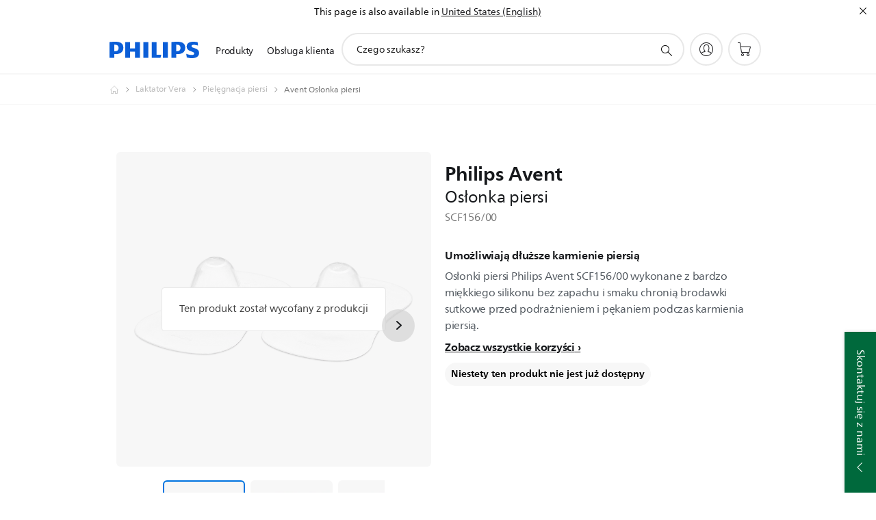

--- FILE ---
content_type: text/html;charset=UTF-8
request_url: https://imgs.signifyd.com/arMRKmNLqkS08GiC?0cac1b68ecf66e78=0qm0v9m0kyFGu2C4zRp7Sy3P-c7GI3k1e8hlXyPm6DfxJq8gxZHPwhKwGfmWHbEI-pWGEnWYU0C2Be0Jv2Avy2CuQF3LqCo93rupk8orMOzb7H2IulwDpFbihwYzUQkG4w5c0lWd2rDNjsnp8pXc7zurzRaogUL-_N2R-DTjKdny2bQSZV2pBPfJZrkwh5oJK2ph-6LG1HSt7xViPZ8
body_size: 15734
content:
<!DOCTYPE html><html lang="en"><title>empty</title><body><script type="text/javascript">var td_6W=td_6W||{};td_6W.td_3d=function(td_Q,td_I){try{var td_Z=[""];var td_q=0;for(var td_E=0;td_E<td_I.length;++td_E){td_Z.push(String.fromCharCode(td_Q.charCodeAt(td_q)^td_I.charCodeAt(td_E)));td_q++;
if(td_q>=td_Q.length){td_q=0;}}return td_Z.join("");}catch(td_w){return null;}};td_6W.td_4j=function(td_C){if(!String||!String.fromCharCode||!parseInt){return null;}try{this.td_c=td_C;this.td_d="";this.td_f=function(td_h,td_d){if(0===this.td_d.length){var td_n=this.td_c.substr(0,32);
var td_U="";for(var td_Z=32;td_Z<td_C.length;td_Z+=2){td_U+=String.fromCharCode(parseInt(td_C.substr(td_Z,2),16));}this.td_d=td_6W.td_3d(td_n,td_U);}if(this.td_d.substr){return this.td_d.substr(td_h,td_d);
}};}catch(td_S){}return null;};td_6W.td_0k=function(td_O){if(td_O===null||td_O.length===null||!String||!String.fromCharCode){return null;}var td_e=null;try{var td_i="";var td_y=[];var td_q=String.fromCharCode(48)+String.fromCharCode(48)+String.fromCharCode(48);
var td_M=0;for(var td_X=0;td_X<td_O.length;++td_X){if(65+td_M>=126){td_M=0;}var td_r=(td_q+td_O.charCodeAt(td_M++)).slice(-3);td_y.push(td_r);}var td_w=td_y.join("");td_M=0;for(var td_X=0;td_X<td_w.length;
++td_X){if(65+td_M>=126){td_M=0;}var td_L=String.fromCharCode(65+td_M++);if(td_L!==[][[]]+""){td_i+=td_L;}}td_e=td_6W.td_3d(td_i,td_w);}catch(td_E){return null;}return td_e;};td_6W.td_2I=function(td_Q){if(td_Q===null||td_Q.length===null){return null;
}var td_P="";try{var td_j="";var td_L=0;for(var td_C=0;td_C<td_Q.length;++td_C){if(65+td_L>=126){td_L=0;}var td_d=String.fromCharCode(65+td_L++);if(td_d!==[][[]]+""){td_j+=td_d;}}var td_V=td_6W.td_3d(td_j,td_Q);
var td_z=td_V.match(/.{1,3}/g);for(var td_C=0;td_C<td_z.length;++td_C){td_P+=String.fromCharCode(parseInt(td_z[td_C],10));}}catch(td_B){return null;}return td_P;};td_6W.tdz_8b8089b3874c418cb66aa1250ac6d63c=new td_6W.td_4j("\x38\x62\x38\x30\x38\x39\x62\x33\x38\x37\x34\x63\x34\x31\x38\x63\x62\x36\x36\x61\x61\x31\x32\x35\x30\x61\x63\x36\x64\x36\x33\x63\x35\x31\x30\x63\x34\x38\x34\x35\x34\x63\x31\x39\x30\x62\x34\x30\x31\x38\x35\x65\x35\x61\x31\x35\x35\x35\x35\x64\x35\x31\x30\x37\x34\x32\x34\x32\x34\x66\x31\x31\x30\x34\x35\x65\x35\x30\x35\x66\x35\x35\x30\x32\x31\x37\x30\x36\x35\x35\x30\x34\x30\x30\x35\x37\x30\x64\x35\x34\x30\x66\x30\x38\x30\x31\x35\x38\x30\x30\x35\x30\x35\x63\x35\x32\x35\x32\x33\x38\x35\x62\x35\x33\x35\x32\x30\x36\x30\x31\x34\x32\x31\x36\x32\x30\x31\x33\x34\x33\x35\x33\x34\x63\x36\x64\x31\x32\x31\x37\x34\x34\x30\x64\x35\x38\x35\x34");
td_6G=function(){var td_cR=((typeof(td_6W.tdz_8b8089b3874c418cb66aa1250ac6d63c)!=="undefined"&&typeof(td_6W.tdz_8b8089b3874c418cb66aa1250ac6d63c.td_f)!=="undefined")?(td_6W.tdz_8b8089b3874c418cb66aa1250ac6d63c.td_f(0,21)):null);
var td_xx=typeof window===((typeof(td_6W.tdz_8b8089b3874c418cb66aa1250ac6d63c)!=="undefined"&&typeof(td_6W.tdz_8b8089b3874c418cb66aa1250ac6d63c.td_f)!=="undefined")?(td_6W.tdz_8b8089b3874c418cb66aa1250ac6d63c.td_f(21,6)):null);
var td_Xy=td_xx?window:{};if(td_Xy.JS_SHA256_NO_WINDOW){td_xx=false;}var td_aG=!td_Xy.JS_SHA256_NO_ARRAY_BUFFER&&typeof ArrayBuffer!==[][[]]+"";var td_KZ=((typeof(td_6W.tdz_8b8089b3874c418cb66aa1250ac6d63c)!=="undefined"&&typeof(td_6W.tdz_8b8089b3874c418cb66aa1250ac6d63c.td_f)!=="undefined")?(td_6W.tdz_8b8089b3874c418cb66aa1250ac6d63c.td_f(27,16)):null).split("");
var td_B3=[-2147483648,8388608,32768,128];var td_IS=[24,16,8,0];var td_in=[1116352408,1899447441,3049323471,3921009573,961987163,1508970993,2453635748,2870763221,3624381080,310598401,607225278,1426881987,1925078388,2162078206,2614888103,3248222580,3835390401,4022224774,264347078,604807628,770255983,1249150122,1555081692,1996064986,2554220882,2821834349,2952996808,3210313671,3336571891,3584528711,113926993,338241895,666307205,773529912,1294757372,1396182291,1695183700,1986661051,2177026350,2456956037,2730485921,2820302411,3259730800,3345764771,3516065817,3600352804,4094571909,275423344,430227734,506948616,659060556,883997877,958139571,1322822218,1537002063,1747873779,1955562222,2024104815,2227730452,2361852424,2428436474,2756734187,3204031479,3329325298];
var td_F=[];if(td_Xy.JS_SHA256_NO_NODE_JS||!Array.isArray){Array.isArray=function(td_XV){return Object.prototype.toString.call(td_XV)===((typeof(td_6W.tdz_8b8089b3874c418cb66aa1250ac6d63c)!=="undefined"&&typeof(td_6W.tdz_8b8089b3874c418cb66aa1250ac6d63c.td_f)!=="undefined")?(td_6W.tdz_8b8089b3874c418cb66aa1250ac6d63c.td_f(43,14)):null);
};}if(td_aG&&(td_Xy.JS_SHA256_NO_ARRAY_BUFFER_IS_VIEW||!ArrayBuffer.isView)){ArrayBuffer.isView=function(td_lZ){return typeof td_lZ===((typeof(td_6W.tdz_8b8089b3874c418cb66aa1250ac6d63c)!=="undefined"&&typeof(td_6W.tdz_8b8089b3874c418cb66aa1250ac6d63c.td_f)!=="undefined")?(td_6W.tdz_8b8089b3874c418cb66aa1250ac6d63c.td_f(21,6)):null)&&td_lZ.buffer&&td_lZ.buffer.constructor===ArrayBuffer;
};}instance=new td_ar(false,false);this.update=function(td_Lb){instance.update(td_Lb);};this.hash=function(td_Ub){instance.update(td_Ub);return instance.toString();};this.toString=function(){return instance.toString();
};function td_ar(){this.blocks=[0,0,0,0,0,0,0,0,0,0,0,0,0,0,0,0,0];this.h0=1779033703;this.h1=3144134277;this.h2=1013904242;this.h3=2773480762;this.h4=1359893119;this.h5=2600822924;this.h6=528734635;this.h7=1541459225;
this.block=this.start=this.bytes=this.hBytes=0;this.finalized=this.hashed=false;this.first=true;}td_ar.prototype.update=function(td_WJ){if(this.finalized){return;}var td_Mb,td_GF=typeof td_WJ;if(td_GF!==((typeof(td_6W.tdz_8b8089b3874c418cb66aa1250ac6d63c)!=="undefined"&&typeof(td_6W.tdz_8b8089b3874c418cb66aa1250ac6d63c.td_f)!=="undefined")?(td_6W.tdz_8b8089b3874c418cb66aa1250ac6d63c.td_f(57,6)):null)){if(td_GF===((typeof(td_6W.tdz_8b8089b3874c418cb66aa1250ac6d63c)!=="undefined"&&typeof(td_6W.tdz_8b8089b3874c418cb66aa1250ac6d63c.td_f)!=="undefined")?(td_6W.tdz_8b8089b3874c418cb66aa1250ac6d63c.td_f(21,6)):null)){if(td_WJ===null){throw new Error(td_cR);
}else{if(td_aG&&td_WJ.constructor===ArrayBuffer){td_WJ=new Uint8Array(td_WJ);}else{if(!Array.isArray(td_WJ)){if(!td_aG||!ArrayBuffer.isView(td_WJ)){throw new Error(td_cR);}}}}}else{throw new Error(td_cR);
}td_Mb=true;}var td_yU,td_N3=0,td_YV,td_qI=td_WJ.length,td_LI=this.blocks;while(td_N3<td_qI){if(this.hashed){this.hashed=false;td_LI[0]=this.block;td_LI[16]=td_LI[1]=td_LI[2]=td_LI[3]=td_LI[4]=td_LI[5]=td_LI[6]=td_LI[7]=td_LI[8]=td_LI[9]=td_LI[10]=td_LI[11]=td_LI[12]=td_LI[13]=td_LI[14]=td_LI[15]=0;
}if(td_Mb){for(td_YV=this.start;td_N3<td_qI&&td_YV<64;++td_N3){td_LI[td_YV>>2]|=td_WJ[td_N3]<<td_IS[td_YV++&3];}}else{for(td_YV=this.start;td_N3<td_qI&&td_YV<64;++td_N3){td_yU=td_WJ.charCodeAt(td_N3);if(td_yU<128){td_LI[td_YV>>2]|=td_yU<<td_IS[td_YV++&3];
}else{if(td_yU<2048){td_LI[td_YV>>2]|=(192|(td_yU>>6))<<td_IS[td_YV++&3];td_LI[td_YV>>2]|=(128|(td_yU&63))<<td_IS[td_YV++&3];}else{if(td_yU<55296||td_yU>=57344){td_LI[td_YV>>2]|=(224|(td_yU>>12))<<td_IS[td_YV++&3];
td_LI[td_YV>>2]|=(128|((td_yU>>6)&63))<<td_IS[td_YV++&3];td_LI[td_YV>>2]|=(128|(td_yU&63))<<td_IS[td_YV++&3];}else{td_yU=65536+(((td_yU&1023)<<10)|(td_WJ.charCodeAt(++td_N3)&1023));td_LI[td_YV>>2]|=(240|(td_yU>>18))<<td_IS[td_YV++&3];
td_LI[td_YV>>2]|=(128|((td_yU>>12)&63))<<td_IS[td_YV++&3];td_LI[td_YV>>2]|=(128|((td_yU>>6)&63))<<td_IS[td_YV++&3];td_LI[td_YV>>2]|=(128|(td_yU&63))<<td_IS[td_YV++&3];}}}}}this.lastByteIndex=td_YV;this.bytes+=td_YV-this.start;
if(td_YV>=64){this.block=td_LI[16];this.start=td_YV-64;this.hash();this.hashed=true;}else{this.start=td_YV;}}if(this.bytes>4294967295){this.hBytes+=this.bytes/4294967296<<0;this.bytes=this.bytes%4294967296;
}return this;};td_ar.prototype.finalize=function(){if(this.finalized){return;}this.finalized=true;var td_p5=this.blocks,td_g7=this.lastByteIndex;td_p5[16]=this.block;td_p5[td_g7>>2]|=td_B3[td_g7&3];this.block=td_p5[16];
if(td_g7>=56){if(!this.hashed){this.hash();}td_p5[0]=this.block;td_p5[16]=td_p5[1]=td_p5[2]=td_p5[3]=td_p5[4]=td_p5[5]=td_p5[6]=td_p5[7]=td_p5[8]=td_p5[9]=td_p5[10]=td_p5[11]=td_p5[12]=td_p5[13]=td_p5[14]=td_p5[15]=0;
}td_p5[14]=this.hBytes<<3|this.bytes>>>29;td_p5[15]=this.bytes<<3;this.hash();};td_ar.prototype.hash=function(){var td_p5=this.h0,td_L0=this.h1,td_g4=this.h2,td_KF=this.h3,td_SB=this.h4,td_IK=this.h5,td_b0=this.h6,td_h2=this.h7,td_zn=this.blocks,td_dI,td_F8,td_MO,td_Xv,td_cr,td_b5,td_RO,td_qF,td_I6,td_nQ,td_Hm;
for(td_dI=16;td_dI<64;++td_dI){td_cr=td_zn[td_dI-15];td_F8=((td_cr>>>7)|(td_cr<<25))^((td_cr>>>18)|(td_cr<<14))^(td_cr>>>3);td_cr=td_zn[td_dI-2];td_MO=((td_cr>>>17)|(td_cr<<15))^((td_cr>>>19)|(td_cr<<13))^(td_cr>>>10);
td_zn[td_dI]=td_zn[td_dI-16]+td_F8+td_zn[td_dI-7]+td_MO<<0;}td_Hm=td_L0&td_g4;for(td_dI=0;td_dI<64;td_dI+=4){if(this.first){td_qF=704751109;td_cr=td_zn[0]-210244248;td_h2=td_cr-1521486534<<0;td_KF=td_cr+143694565<<0;
this.first=false;}else{td_F8=((td_p5>>>2)|(td_p5<<30))^((td_p5>>>13)|(td_p5<<19))^((td_p5>>>22)|(td_p5<<10));td_MO=((td_SB>>>6)|(td_SB<<26))^((td_SB>>>11)|(td_SB<<21))^((td_SB>>>25)|(td_SB<<7));td_qF=td_p5&td_L0;
td_Xv=td_qF^(td_p5&td_g4)^td_Hm;td_RO=(td_SB&td_IK)^(~td_SB&td_b0);td_cr=td_h2+td_MO+td_RO+td_in[td_dI]+td_zn[td_dI];td_b5=td_F8+td_Xv;td_h2=td_KF+td_cr<<0;td_KF=td_cr+td_b5<<0;}td_F8=((td_KF>>>2)|(td_KF<<30))^((td_KF>>>13)|(td_KF<<19))^((td_KF>>>22)|(td_KF<<10));
td_MO=((td_h2>>>6)|(td_h2<<26))^((td_h2>>>11)|(td_h2<<21))^((td_h2>>>25)|(td_h2<<7));td_I6=td_KF&td_p5;td_Xv=td_I6^(td_KF&td_L0)^td_qF;td_RO=(td_h2&td_SB)^(~td_h2&td_IK);td_cr=td_b0+td_MO+td_RO+td_in[td_dI+1]+td_zn[td_dI+1];
td_b5=td_F8+td_Xv;td_b0=td_g4+td_cr<<0;td_g4=td_cr+td_b5<<0;td_F8=((td_g4>>>2)|(td_g4<<30))^((td_g4>>>13)|(td_g4<<19))^((td_g4>>>22)|(td_g4<<10));td_MO=((td_b0>>>6)|(td_b0<<26))^((td_b0>>>11)|(td_b0<<21))^((td_b0>>>25)|(td_b0<<7));
td_nQ=td_g4&td_KF;td_Xv=td_nQ^(td_g4&td_p5)^td_I6;td_RO=(td_b0&td_h2)^(~td_b0&td_SB);td_cr=td_IK+td_MO+td_RO+td_in[td_dI+2]+td_zn[td_dI+2];td_b5=td_F8+td_Xv;td_IK=td_L0+td_cr<<0;td_L0=td_cr+td_b5<<0;td_F8=((td_L0>>>2)|(td_L0<<30))^((td_L0>>>13)|(td_L0<<19))^((td_L0>>>22)|(td_L0<<10));
td_MO=((td_IK>>>6)|(td_IK<<26))^((td_IK>>>11)|(td_IK<<21))^((td_IK>>>25)|(td_IK<<7));td_Hm=td_L0&td_g4;td_Xv=td_Hm^(td_L0&td_KF)^td_nQ;td_RO=(td_IK&td_b0)^(~td_IK&td_h2);td_cr=td_SB+td_MO+td_RO+td_in[td_dI+3]+td_zn[td_dI+3];
td_b5=td_F8+td_Xv;td_SB=td_p5+td_cr<<0;td_p5=td_cr+td_b5<<0;}this.h0=this.h0+td_p5<<0;this.h1=this.h1+td_L0<<0;this.h2=this.h2+td_g4<<0;this.h3=this.h3+td_KF<<0;this.h4=this.h4+td_SB<<0;this.h5=this.h5+td_IK<<0;
this.h6=this.h6+td_b0<<0;this.h7=this.h7+td_h2<<0;};td_ar.prototype.hex=function(){this.finalize();var td_Ta=this.h0,td_tR=this.h1,td_KR=this.h2,td_JB=this.h3,td_lo=this.h4,td_Mo=this.h5,td_Nm=this.h6,td_wt=this.h7;
var td_Qq=td_KZ[(td_Ta>>28)&15]+td_KZ[(td_Ta>>24)&15]+td_KZ[(td_Ta>>20)&15]+td_KZ[(td_Ta>>16)&15]+td_KZ[(td_Ta>>12)&15]+td_KZ[(td_Ta>>8)&15]+td_KZ[(td_Ta>>4)&15]+td_KZ[td_Ta&15]+td_KZ[(td_tR>>28)&15]+td_KZ[(td_tR>>24)&15]+td_KZ[(td_tR>>20)&15]+td_KZ[(td_tR>>16)&15]+td_KZ[(td_tR>>12)&15]+td_KZ[(td_tR>>8)&15]+td_KZ[(td_tR>>4)&15]+td_KZ[td_tR&15]+td_KZ[(td_KR>>28)&15]+td_KZ[(td_KR>>24)&15]+td_KZ[(td_KR>>20)&15]+td_KZ[(td_KR>>16)&15]+td_KZ[(td_KR>>12)&15]+td_KZ[(td_KR>>8)&15]+td_KZ[(td_KR>>4)&15]+td_KZ[td_KR&15]+td_KZ[(td_JB>>28)&15]+td_KZ[(td_JB>>24)&15]+td_KZ[(td_JB>>20)&15]+td_KZ[(td_JB>>16)&15]+td_KZ[(td_JB>>12)&15]+td_KZ[(td_JB>>8)&15]+td_KZ[(td_JB>>4)&15]+td_KZ[td_JB&15]+td_KZ[(td_lo>>28)&15]+td_KZ[(td_lo>>24)&15]+td_KZ[(td_lo>>20)&15]+td_KZ[(td_lo>>16)&15]+td_KZ[(td_lo>>12)&15]+td_KZ[(td_lo>>8)&15]+td_KZ[(td_lo>>4)&15]+td_KZ[td_lo&15]+td_KZ[(td_Mo>>28)&15]+td_KZ[(td_Mo>>24)&15]+td_KZ[(td_Mo>>20)&15]+td_KZ[(td_Mo>>16)&15]+td_KZ[(td_Mo>>12)&15]+td_KZ[(td_Mo>>8)&15]+td_KZ[(td_Mo>>4)&15]+td_KZ[td_Mo&15]+td_KZ[(td_Nm>>28)&15]+td_KZ[(td_Nm>>24)&15]+td_KZ[(td_Nm>>20)&15]+td_KZ[(td_Nm>>16)&15]+td_KZ[(td_Nm>>12)&15]+td_KZ[(td_Nm>>8)&15]+td_KZ[(td_Nm>>4)&15]+td_KZ[td_Nm&15];
td_Qq+=td_KZ[(td_wt>>28)&15]+td_KZ[(td_wt>>24)&15]+td_KZ[(td_wt>>20)&15]+td_KZ[(td_wt>>16)&15]+td_KZ[(td_wt>>12)&15]+td_KZ[(td_wt>>8)&15]+td_KZ[(td_wt>>4)&15]+td_KZ[td_wt&15];return td_Qq;};td_ar.prototype.toString=td_ar.prototype.hex;
};var td_4S={};td_4S.td_1I=function(td_w,td_c){td_c=(typeof td_c===[][[]]+"")?true:td_c;if(td_c){td_w=td_0D.td_1w(td_w);}var td_N=[1518500249,1859775393,2400959708,3395469782];td_w+=String.fromCharCode(128);
var td_z=td_w.length/4+2;var td_G=Math.ceil(td_z/16);var td_j=new Array(td_G);for(var td_m=0;td_m<td_G;td_m++){td_j[td_m]=new Array(16);for(var td_f=0;td_f<16;td_f++){td_j[td_m][td_f]=(td_w.charCodeAt(td_m*64+td_f*4)<<24)|(td_w.charCodeAt(td_m*64+td_f*4+1)<<16)|(td_w.charCodeAt(td_m*64+td_f*4+2)<<8)|(td_w.charCodeAt(td_m*64+td_f*4+3));
}}td_j[td_G-1][14]=((td_w.length-1)*8)/Math.pow(2,32);td_j[td_G-1][14]=Math.floor(td_j[td_G-1][14]);td_j[td_G-1][15]=((td_w.length-1)*8)&4294967295;var td_F=1732584193;var td_l=4023233417;var td_D=2562383102;
var td_t=271733878;var td_M=3285377520;var td_T=new Array(80);var td_Z,td_g,td_k,td_B,td_A;for(var td_m=0;td_m<td_G;td_m++){for(var td_U=0;td_U<16;td_U++){td_T[td_U]=td_j[td_m][td_U];}for(var td_U=16;td_U<80;
td_U++){td_T[td_U]=td_4S.td_3M(td_T[td_U-3]^td_T[td_U-8]^td_T[td_U-14]^td_T[td_U-16],1);}td_Z=td_F;td_g=td_l;td_k=td_D;td_B=td_t;td_A=td_M;for(var td_U=0;td_U<80;td_U++){var td_s=Math.floor(td_U/20);var td_H=(td_4S.td_3M(td_Z,5)+td_4S.f(td_s,td_g,td_k,td_B)+td_A+td_N[td_s]+td_T[td_U])&4294967295;
td_A=td_B;td_B=td_k;td_k=td_4S.td_3M(td_g,30);td_g=td_Z;td_Z=td_H;}td_F=(td_F+td_Z)&4294967295;td_l=(td_l+td_g)&4294967295;td_D=(td_D+td_k)&4294967295;td_t=(td_t+td_B)&4294967295;td_M=(td_M+td_A)&4294967295;
}return td_4S.td_3r(td_F)+td_4S.td_3r(td_l)+td_4S.td_3r(td_D)+td_4S.td_3r(td_t)+td_4S.td_3r(td_M);};td_4S.f=function(td_G,td_T,td_t,td_m){switch(td_G){case 0:return(td_T&td_t)^(~td_T&td_m);case 1:return td_T^td_t^td_m;
case 2:return(td_T&td_t)^(td_T&td_m)^(td_t&td_m);case 3:return td_T^td_t^td_m;}};td_4S.td_3M=function(td_z,td_B){return(td_z<<td_B)|(td_z>>>(32-td_B));};td_4S.td_3r=function(td_m){var td_s="",td_l;for(var td_S=7;
td_S>=0;td_S--){td_l=(td_m>>>(td_S*4))&15;td_s+=td_l.toString(16);}return td_s;};var td_0D={};td_0D.td_1w=function(td_y){var td_n=td_y.replace(/[\u0080-\u07ff]/g,function(td_f){var td_s=td_f.charCodeAt(0);
return String.fromCharCode(192|td_s>>6,128|td_s&63);});td_n=td_n.replace(/[\u0800-\uffff]/g,function(td_E){var td_M=td_E.charCodeAt(0);return String.fromCharCode(224|td_M>>12,128|td_M>>6&63,128|td_M&63);
});return td_n;};function td_1s(td_M){return td_4S.td_1I(td_M,true);}td_6W.tdz_2ad40dcd4bfe4588bb9719ee9838ddf3=new td_6W.td_4j("\x32\x61\x64\x34\x30\x64\x63\x64\x34\x62\x66\x65\x34\x35\x38\x38\x62\x62\x39\x37\x31\x39\x65\x65\x39\x38\x33\x38\x64\x64\x66\x33\x30\x32\x35\x30\x35\x36\x30\x37\x30\x34\x35\x31\x35\x35\x35\x33\x30\x63\x35\x62\x30\x37\x30\x37\x35\x37\x35\x31\x35\x64\x35\x65\x30\x37\x30\x63\x37\x30\x37\x31\x36\x33\x37\x38\x32\x38\x32\x30\x35\x30\x35\x65\x34\x31\x35\x39\x30\x39\x30\x31\x30\x33\x35\x65\x34\x32\x31\x35\x31\x64\x35\x35\x34\x32\x30\x64\x30\x32\x34\x39\x35\x30\x30\x62\x31\x35\x30\x34\x35\x36\x35\x39\x35\x64\x35\x63\x30\x33\x31\x30\x35\x30\x35\x36\x31\x63\x35\x31\x30\x63\x30\x31\x35\x64\x35\x64\x35\x64\x31\x35\x35\x35\x31\x37\x30\x37\x35\x64\x35\x36\x30\x33\x30\x62\x34\x63\x35\x33\x30\x62\x30\x66\x30\x62\x34\x36\x35\x38\x31\x34\x30\x32\x35\x36\x35\x34\x31\x30\x30\x38\x34\x65\x35\x32\x31\x35\x30\x37\x31\x64\x30\x39\x34\x63\x35\x65\x31\x39\x35\x65\x35\x66\x35\x37\x30\x35\x31\x30\x35\x63\x35\x66\x35\x37\x30\x37\x31\x30\x30\x66\x31\x30\x31\x34\x30\x63\x31\x37\x35\x64\x31\x36\x30\x66\x30\x61\x35\x61\x30\x66\x35\x39\x35\x61\x31\x31\x30\x64\x35\x35\x34\x32\x34\x35\x35\x63\x35\x65\x34\x35\x34\x64\x35\x37\x34\x33\x30\x32\x34\x39\x35\x36\x35\x36\x30\x33\x30\x39\x34\x31\x30\x38\x35\x31\x35\x36\x31\x30\x35\x39\x34\x39\x30\x36\x35\x32\x35\x36\x35\x65\x31\x34\x35\x37\x35\x37\x34\x61\x30\x36\x30\x37\x34\x62\x30\x64\x30\x31\x34\x39\x31\x64\x31\x36\x34\x62\x35\x62\x35\x64\x35\x37\x30\x61\x30\x37\x30\x33\x37\x65\x36\x31\x33\x39\x32\x39\x37\x38\x30\x32\x34\x61\x33\x62\x32\x39\x37\x38\x32\x61\x33\x32\x33\x31\x36\x34\x31\x62\x30\x62\x31\x36\x35\x32\x32\x66\x34\x61\x34\x66\x35\x63\x35\x35\x35\x37\x34\x62\x36\x31\x37\x35\x37\x66\x37\x30\x33\x30\x33\x30\x33\x36\x37\x65\x35\x62\x30\x32\x31\x36\x35\x62\x34\x33\x30\x62\x30\x35\x31\x30\x31\x61\x33\x61\x32\x62\x32\x39\x37\x63\x36\x31\x36\x63\x36\x38");
var td_6W=td_6W||{};if(typeof td_6W.td_1O===[][[]]+""){td_6W.td_1O=[];}td_6W.td_5N=function(){for(var td_D=0;td_D<td_6W.td_1O.length;++td_D){td_6W.td_1O[td_D]();}};td_6W.td_1E=function(td_k,td_M){try{var td_E=td_k.length+"&"+td_k;
var td_F="";var td_D=((typeof(td_6W.tdz_2ad40dcd4bfe4588bb9719ee9838ddf3)!=="undefined"&&typeof(td_6W.tdz_2ad40dcd4bfe4588bb9719ee9838ddf3.td_f)!=="undefined")?(td_6W.tdz_2ad40dcd4bfe4588bb9719ee9838ddf3.td_f(0,16)):null);
for(var td_Z=0,td_p=0;td_Z<td_E.length;td_Z++){var td_B=td_E.charCodeAt(td_Z)^td_M.charCodeAt(td_p)&10;if(++td_p===td_M.length){td_p=0;}td_F+=td_D.charAt((td_B>>4)&15);td_F+=td_D.charAt(td_B&15);}return td_F;
}catch(td_m){return null;}};td_6W.td_3f=function(){try{var td_T=window.top.document;var td_c=td_T.forms.length;return td_T;}catch(td_B){return document;}};td_6W.td_1t=function(td_p){try{var td_G;if(typeof td_p===[][[]]+""){td_G=window;
}else{if(td_p==="t"){td_G=window.top;}else{if(td_p==="p"){td_G=window.parent;}else{td_G=window;}}}var td_Z=td_G.document.forms.length;return td_G;}catch(td_O){return window;}};td_6W.add_lang_attr_html_tag=function(td_D){try{if(td_D===null){return;
}var td_B=td_D.getElementsByTagName(Number(485781).toString(30));if(td_B[0].getAttribute(Number(296632).toString(24))===null||td_B[0].getAttribute(Number(296632).toString(24))===""){td_B[0].setAttribute(Number(296632).toString(24),((typeof(td_6W.tdz_2ad40dcd4bfe4588bb9719ee9838ddf3)!=="undefined"&&typeof(td_6W.tdz_2ad40dcd4bfe4588bb9719ee9838ddf3.td_f)!=="undefined")?(td_6W.tdz_2ad40dcd4bfe4588bb9719ee9838ddf3.td_f(16,2)):null));
}else{}}catch(td_l){}};td_6W.load_iframe=function(td_g,td_G){var td_T=td_0O(5);if(typeof(td_1B)!==[][[]]+""){td_1B(td_T,((typeof(td_6W.tdz_2ad40dcd4bfe4588bb9719ee9838ddf3)!=="undefined"&&typeof(td_6W.tdz_2ad40dcd4bfe4588bb9719ee9838ddf3.td_f)!=="undefined")?(td_6W.tdz_2ad40dcd4bfe4588bb9719ee9838ddf3.td_f(18,6)):null));
}var td_F=td_G.createElement(((typeof(td_6W.tdz_2ad40dcd4bfe4588bb9719ee9838ddf3)!=="undefined"&&typeof(td_6W.tdz_2ad40dcd4bfe4588bb9719ee9838ddf3.td_f)!=="undefined")?(td_6W.tdz_2ad40dcd4bfe4588bb9719ee9838ddf3.td_f(24,6)):null));
td_F.id=td_T;td_F.title=((typeof(td_6W.tdz_2ad40dcd4bfe4588bb9719ee9838ddf3)!=="undefined"&&typeof(td_6W.tdz_2ad40dcd4bfe4588bb9719ee9838ddf3.td_f)!=="undefined")?(td_6W.tdz_2ad40dcd4bfe4588bb9719ee9838ddf3.td_f(30,5)):null);
td_F.setAttribute(((typeof(td_6W.tdz_2ad40dcd4bfe4588bb9719ee9838ddf3)!=="undefined"&&typeof(td_6W.tdz_2ad40dcd4bfe4588bb9719ee9838ddf3.td_f)!=="undefined")?(td_6W.tdz_2ad40dcd4bfe4588bb9719ee9838ddf3.td_f(35,13)):null),Number(890830).toString(31));
td_F.setAttribute(((typeof(td_6W.tdz_2ad40dcd4bfe4588bb9719ee9838ddf3)!=="undefined"&&typeof(td_6W.tdz_2ad40dcd4bfe4588bb9719ee9838ddf3.td_f)!=="undefined")?(td_6W.tdz_2ad40dcd4bfe4588bb9719ee9838ddf3.td_f(48,11)):null),Number(890830).toString(31));
td_F.width="0";td_F.height="0";if(typeof td_F.tabIndex!==[][[]]+""){td_F.tabIndex=((typeof(td_6W.tdz_2ad40dcd4bfe4588bb9719ee9838ddf3)!=="undefined"&&typeof(td_6W.tdz_2ad40dcd4bfe4588bb9719ee9838ddf3.td_f)!=="undefined")?(td_6W.tdz_2ad40dcd4bfe4588bb9719ee9838ddf3.td_f(59,2)):null);
}if(typeof td_4J!==[][[]]+""&&td_4J!==null){td_F.setAttribute(((typeof(td_6W.tdz_2ad40dcd4bfe4588bb9719ee9838ddf3)!=="undefined"&&typeof(td_6W.tdz_2ad40dcd4bfe4588bb9719ee9838ddf3.td_f)!=="undefined")?(td_6W.tdz_2ad40dcd4bfe4588bb9719ee9838ddf3.td_f(61,7)):null),td_4J);
}td_F.style=((typeof(td_6W.tdz_2ad40dcd4bfe4588bb9719ee9838ddf3)!=="undefined"&&typeof(td_6W.tdz_2ad40dcd4bfe4588bb9719ee9838ddf3.td_f)!=="undefined")?(td_6W.tdz_2ad40dcd4bfe4588bb9719ee9838ddf3.td_f(68,83)):null);
td_F.setAttribute(((typeof(td_6W.tdz_2ad40dcd4bfe4588bb9719ee9838ddf3)!=="undefined"&&typeof(td_6W.tdz_2ad40dcd4bfe4588bb9719ee9838ddf3.td_f)!=="undefined")?(td_6W.tdz_2ad40dcd4bfe4588bb9719ee9838ddf3.td_f(151,3)):null),td_g);
td_G.body.appendChild(td_F);};td_6W.csp_nonce=null;td_6W.td_0u=function(td_D){if(typeof td_D.currentScript!==[][[]]+""&&td_D.currentScript!==null){var td_Z=td_D.currentScript.getAttribute(((typeof(td_6W.tdz_2ad40dcd4bfe4588bb9719ee9838ddf3)!=="undefined"&&typeof(td_6W.tdz_2ad40dcd4bfe4588bb9719ee9838ddf3.td_f)!=="undefined")?(td_6W.tdz_2ad40dcd4bfe4588bb9719ee9838ddf3.td_f(154,5)):null));
if(typeof td_Z!==[][[]]+""&&td_Z!==null&&td_Z!==""){td_6W.csp_nonce=td_Z;}else{if(typeof td_D.currentScript.nonce!==[][[]]+""&&td_D.currentScript.nonce!==null&&td_D.currentScript.nonce!==""){td_6W.csp_nonce=td_D.currentScript.nonce;
}}}};td_6W.td_1x=function(td_B){if(td_6W.csp_nonce!==null){td_B.setAttribute(((typeof(td_6W.tdz_2ad40dcd4bfe4588bb9719ee9838ddf3)!=="undefined"&&typeof(td_6W.tdz_2ad40dcd4bfe4588bb9719ee9838ddf3.td_f)!=="undefined")?(td_6W.tdz_2ad40dcd4bfe4588bb9719ee9838ddf3.td_f(154,5)):null),td_6W.csp_nonce);
if(td_B.getAttribute(((typeof(td_6W.tdz_2ad40dcd4bfe4588bb9719ee9838ddf3)!=="undefined"&&typeof(td_6W.tdz_2ad40dcd4bfe4588bb9719ee9838ddf3.td_f)!=="undefined")?(td_6W.tdz_2ad40dcd4bfe4588bb9719ee9838ddf3.td_f(154,5)):null))!==td_6W.csp_nonce){td_B.nonce=td_6W.csp_nonce;
}}};td_6W.td_0z=function(){try{return new ActiveXObject(activeXMode);}catch(td_m){return null;}};td_6W.td_4V=function(){if(window.XMLHttpRequest){return new XMLHttpRequest();}if(window.ActiveXObject){var td_A=[((typeof(td_6W.tdz_2ad40dcd4bfe4588bb9719ee9838ddf3)!=="undefined"&&typeof(td_6W.tdz_2ad40dcd4bfe4588bb9719ee9838ddf3.td_f)!=="undefined")?(td_6W.tdz_2ad40dcd4bfe4588bb9719ee9838ddf3.td_f(159,18)):null),((typeof(td_6W.tdz_2ad40dcd4bfe4588bb9719ee9838ddf3)!=="undefined"&&typeof(td_6W.tdz_2ad40dcd4bfe4588bb9719ee9838ddf3.td_f)!=="undefined")?(td_6W.tdz_2ad40dcd4bfe4588bb9719ee9838ddf3.td_f(177,14)):null),((typeof(td_6W.tdz_2ad40dcd4bfe4588bb9719ee9838ddf3)!=="undefined"&&typeof(td_6W.tdz_2ad40dcd4bfe4588bb9719ee9838ddf3.td_f)!=="undefined")?(td_6W.tdz_2ad40dcd4bfe4588bb9719ee9838ddf3.td_f(191,17)):null)];
for(var td_p=0;td_p<td_A.length;td_p++){var td_B=td_6W.td_0z(td_A[td_p]);if(td_B!==null){return td_B;}}}return null;};td_6W.tdz_dfe58d131fed49639916ad62c135a744=new td_6W.td_4j("\x64\x66\x65\x35\x38\x64\x31\x33\x31\x66\x65\x64\x34\x39\x36\x33\x39\x39\x31\x36\x61\x64\x36\x32\x63\x31\x33\x35\x61\x37\x34\x34\x31\x30\x30\x32\x31\x37\x36\x61\x34\x62\x30\x37\x34\x33\x35\x61\x34\x31\x31\x32\x33\x36\x32\x37\x36\x36\x37\x30\x36\x36\x36\x37\x35\x30\x35\x64\x34\x35\x35\x33\x31\x39\x31\x30\x31\x39\x35\x38\x30\x32\x34\x37\x35\x32\x34\x36\x30\x32\x34\x35\x35\x64\x34\x34\x31\x30\x30\x61\x30\x61\x35\x34\x35\x63\x30\x31\x35\x35\x35\x30\x35\x65\x30\x62\x31\x35\x30\x38\x35\x31\x34\x64\x35\x33\x34\x30\x34\x62\x35\x61\x35\x38\x35\x62\x30\x36\x32\x64\x37\x62\x37\x35\x30\x32\x35\x64\x34\x37\x35\x30\x30\x63\x34\x37\x34\x30\x34\x64\x30\x63\x30\x66\x30\x31\x35\x31\x35\x64\x30\x61");
function td_0O(td_T){var td_U="";var td_M=function(){var td_O=Math.floor(Math.random()*62);if(td_O<10){return td_O;}if(td_O<36){return String.fromCharCode(td_O+55);}return String.fromCharCode(td_O+61);
};while(td_U.length<td_T){td_U+=td_M();}return((typeof(td_6W.tdz_dfe58d131fed49639916ad62c135a744)!=="undefined"&&typeof(td_6W.tdz_dfe58d131fed49639916ad62c135a744.td_f)!=="undefined")?(td_6W.tdz_dfe58d131fed49639916ad62c135a744.td_f(0,4)):null)+td_U;
}function td_3e(td_D){var td_T=td_0O(5);if(typeof(td_1B)!==[][[]]+""){td_1B(td_T,td_D);}return td_T;}function td_5L(td_I,td_T,td_A){var td_j=td_T.getElementsByTagName(Number(103873).toString(18)).item(0);
var td_E=td_T.createElement(((typeof(td_6W.tdz_dfe58d131fed49639916ad62c135a744)!=="undefined"&&typeof(td_6W.tdz_dfe58d131fed49639916ad62c135a744.td_f)!=="undefined")?(td_6W.tdz_dfe58d131fed49639916ad62c135a744.td_f(4,6)):null));
var td_L=td_3e(((typeof(td_6W.tdz_dfe58d131fed49639916ad62c135a744)!=="undefined"&&typeof(td_6W.tdz_dfe58d131fed49639916ad62c135a744.td_f)!=="undefined")?(td_6W.tdz_dfe58d131fed49639916ad62c135a744.td_f(10,6)):null));
td_E.setAttribute(((typeof(td_6W.tdz_dfe58d131fed49639916ad62c135a744)!=="undefined"&&typeof(td_6W.tdz_dfe58d131fed49639916ad62c135a744.td_f)!=="undefined")?(td_6W.tdz_dfe58d131fed49639916ad62c135a744.td_f(16,2)):null),td_L);
td_E.setAttribute(Number(1285914).toString(35),((typeof(td_6W.tdz_dfe58d131fed49639916ad62c135a744)!=="undefined"&&typeof(td_6W.tdz_dfe58d131fed49639916ad62c135a744.td_f)!=="undefined")?(td_6W.tdz_dfe58d131fed49639916ad62c135a744.td_f(18,15)):null));
td_6W.td_1x(td_E);if(typeof td_A!==[][[]]+""){var td_G=false;td_E.onload=td_E.onreadystatechange=function(){if(!td_G&&(!this.readyState||this.readyState===((typeof(td_6W.tdz_dfe58d131fed49639916ad62c135a744)!=="undefined"&&typeof(td_6W.tdz_dfe58d131fed49639916ad62c135a744.td_f)!=="undefined")?(td_6W.tdz_dfe58d131fed49639916ad62c135a744.td_f(33,6)):null)||this.readyState===((typeof(td_6W.tdz_dfe58d131fed49639916ad62c135a744)!=="undefined"&&typeof(td_6W.tdz_dfe58d131fed49639916ad62c135a744.td_f)!=="undefined")?(td_6W.tdz_dfe58d131fed49639916ad62c135a744.td_f(39,8)):null))){td_G=true;
td_A();}};td_E.onerror=function(td_D){td_G=true;td_A();};}td_E.setAttribute(((typeof(td_6W.tdz_dfe58d131fed49639916ad62c135a744)!=="undefined"&&typeof(td_6W.tdz_dfe58d131fed49639916ad62c135a744.td_f)!=="undefined")?(td_6W.tdz_dfe58d131fed49639916ad62c135a744.td_f(47,3)):null),td_I);
td_j.appendChild(td_E);}function td_6N(td_T,td_S,td_I,td_N){var td_m=td_N.createElement(((typeof(td_6W.tdz_dfe58d131fed49639916ad62c135a744)!=="undefined"&&typeof(td_6W.tdz_dfe58d131fed49639916ad62c135a744.td_f)!=="undefined")?(td_6W.tdz_dfe58d131fed49639916ad62c135a744.td_f(50,3)):null));
var td_l=td_3e(((typeof(td_6W.tdz_dfe58d131fed49639916ad62c135a744)!=="undefined"&&typeof(td_6W.tdz_dfe58d131fed49639916ad62c135a744.td_f)!=="undefined")?(td_6W.tdz_dfe58d131fed49639916ad62c135a744.td_f(53,3)):null));
td_m.setAttribute(((typeof(td_6W.tdz_dfe58d131fed49639916ad62c135a744)!=="undefined"&&typeof(td_6W.tdz_dfe58d131fed49639916ad62c135a744.td_f)!=="undefined")?(td_6W.tdz_dfe58d131fed49639916ad62c135a744.td_f(16,2)):null),td_l);
td_m.setAttribute(((typeof(td_6W.tdz_dfe58d131fed49639916ad62c135a744)!=="undefined"&&typeof(td_6W.tdz_dfe58d131fed49639916ad62c135a744.td_f)!=="undefined")?(td_6W.tdz_dfe58d131fed49639916ad62c135a744.td_f(56,3)):null),((typeof(td_6W.tdz_dfe58d131fed49639916ad62c135a744)!=="undefined"&&typeof(td_6W.tdz_dfe58d131fed49639916ad62c135a744.td_f)!=="undefined")?(td_6W.tdz_dfe58d131fed49639916ad62c135a744.td_f(59,5)):null));
td_m.style.visibility=((typeof(td_6W.tdz_dfe58d131fed49639916ad62c135a744)!=="undefined"&&typeof(td_6W.tdz_dfe58d131fed49639916ad62c135a744.td_f)!=="undefined")?(td_6W.tdz_dfe58d131fed49639916ad62c135a744.td_f(64,6)):null);
td_m.setAttribute(((typeof(td_6W.tdz_dfe58d131fed49639916ad62c135a744)!=="undefined"&&typeof(td_6W.tdz_dfe58d131fed49639916ad62c135a744.td_f)!=="undefined")?(td_6W.tdz_dfe58d131fed49639916ad62c135a744.td_f(47,3)):null),td_S);
if(typeof td_I!==[][[]]+""){td_m.onload=td_I;td_m.onabort=td_I;td_m.onerror=td_I;td_m.oninvalid=td_I;}td_T.appendChild(td_m);}function td_4R(td_B,td_m){var td_s=td_m.getElementsByTagName(Number(103873).toString(18))[0];
td_6N(td_s,td_B,null,td_m);}td_6W.tdz_583cfcb852ad4f968f48e9e1410aa4df=new td_6W.td_4j("\x35\x38\x33\x63\x66\x63\x62\x38\x35\x32\x61\x64\x34\x66\x39\x36\x38\x66\x34\x38\x65\x39\x65\x31\x34\x31\x30\x61\x61\x34\x64\x66\x35\x30\x35\x63\x30\x34\x35\x30\x30\x30\x35\x31\x35\x32\x35\x64\x35\x31\x35\x30\x30\x37\x35\x36\x35\x36\x35\x31\x30\x61\x31\x30\x35\x34\x30\x37\x36\x62\x35\x37\x30\x39\x35\x64\x35\x38\x31\x37\x35\x65\x35\x37\x30\x64\x30\x64\x31\x32\x35\x36\x35\x39\x34\x30\x35\x66\x35\x61\x30\x65\x30\x66\x31\x35\x30\x32\x35\x66");
var td_6W=td_6W||{};if(typeof td_6W.td_1O===[][[]]+""){td_6W.td_1O=[];}function td_2o(td_aX){try{if(window.localStorage){var td_qD=null;var td_jj=null;var td_X9=window.localStorage.getItem(((typeof(td_6W.tdz_583cfcb852ad4f968f48e9e1410aa4df)!=="undefined"&&typeof(td_6W.tdz_583cfcb852ad4f968f48e9e1410aa4df.td_f)!=="undefined")?(td_6W.tdz_583cfcb852ad4f968f48e9e1410aa4df.td_f(0,15)):null));
if(td_X9!==null){var td_KU=td_X9.split("_");if(td_KU.length===2){var td_yN=td_KU[1];if(td_yN<td_f()){window.localStorage.setItem(((typeof(td_6W.tdz_583cfcb852ad4f968f48e9e1410aa4df)!=="undefined"&&typeof(td_6W.tdz_583cfcb852ad4f968f48e9e1410aa4df.td_f)!=="undefined")?(td_6W.tdz_583cfcb852ad4f968f48e9e1410aa4df.td_f(0,15)):null),td_0I);
td_qD=td_0I.split("_")[0];td_jj=td_KU[0];}else{td_qD=td_KU[0];}}else{if(td_KU.length===1){window.localStorage.setItem(((typeof(td_6W.tdz_583cfcb852ad4f968f48e9e1410aa4df)!=="undefined"&&typeof(td_6W.tdz_583cfcb852ad4f968f48e9e1410aa4df.td_f)!=="undefined")?(td_6W.tdz_583cfcb852ad4f968f48e9e1410aa4df.td_f(0,15)):null),td_KU[0]+"_"+td_0I.split("_")[1]);
td_qD=td_KU[0];}else{window.localStorage.setItem(((typeof(td_6W.tdz_583cfcb852ad4f968f48e9e1410aa4df)!=="undefined"&&typeof(td_6W.tdz_583cfcb852ad4f968f48e9e1410aa4df.td_f)!=="undefined")?(td_6W.tdz_583cfcb852ad4f968f48e9e1410aa4df.td_f(0,15)):null),td_0I);
td_qD=td_0I.split("_")[0];}}}else{window.localStorage.setItem(((typeof(td_6W.tdz_583cfcb852ad4f968f48e9e1410aa4df)!=="undefined"&&typeof(td_6W.tdz_583cfcb852ad4f968f48e9e1410aa4df.td_f)!=="undefined")?(td_6W.tdz_583cfcb852ad4f968f48e9e1410aa4df.td_f(0,15)):null),td_0I);
td_qD=td_0I.split("_")[0];}var td_Jd="";if(td_jj!==null){td_Jd=((typeof(td_6W.tdz_583cfcb852ad4f968f48e9e1410aa4df)!=="undefined"&&typeof(td_6W.tdz_583cfcb852ad4f968f48e9e1410aa4df.td_f)!=="undefined")?(td_6W.tdz_583cfcb852ad4f968f48e9e1410aa4df.td_f(15,8)):null)+td_jj;
}var td_ip=td_0N+td_Jd;if(typeof td_aX!==[][[]]+""&&td_aX===true){td_ip+=((typeof(td_6W.tdz_583cfcb852ad4f968f48e9e1410aa4df)!=="undefined"&&typeof(td_6W.tdz_583cfcb852ad4f968f48e9e1410aa4df.td_f)!=="undefined")?(td_6W.tdz_583cfcb852ad4f968f48e9e1410aa4df.td_f(23,4)):null)+td_6W.td_1E(((typeof(td_6W.tdz_583cfcb852ad4f968f48e9e1410aa4df)!=="undefined"&&typeof(td_6W.tdz_583cfcb852ad4f968f48e9e1410aa4df.td_f)!=="undefined")?(td_6W.tdz_583cfcb852ad4f968f48e9e1410aa4df.td_f(27,4)):null)+td_qD,td_6k);
}else{td_aX=false;td_ip+=((typeof(td_6W.tdz_583cfcb852ad4f968f48e9e1410aa4df)!=="undefined"&&typeof(td_6W.tdz_583cfcb852ad4f968f48e9e1410aa4df.td_f)!=="undefined")?(td_6W.tdz_583cfcb852ad4f968f48e9e1410aa4df.td_f(31,4)):null)+td_6W.td_1E(((typeof(td_6W.tdz_583cfcb852ad4f968f48e9e1410aa4df)!=="undefined"&&typeof(td_6W.tdz_583cfcb852ad4f968f48e9e1410aa4df.td_f)!=="undefined")?(td_6W.tdz_583cfcb852ad4f968f48e9e1410aa4df.td_f(35,4)):null)+td_qD,td_6k);
}td_5L(td_ip,document);if(typeof td_2e!==[][[]]+""){td_2e(td_aX);}return td_ip;}}catch(td_XF){}}function td_5z(){td_6W.td_5N();td_6W.td_0u(document);td_j();td_2o(true);}td_6W.td_1O.push(function(){var td_0s= new td_6W.td_4j("[base64]");td_0I=(td_0s)?td_0s.td_f(215,46):null;td_6k=(td_0s)?td_0s.td_f(261,36):null;td_0N=(td_0s)?td_0s.td_f(0,215):null;});td_6W.tdz_7111a2c544d24ff39c7fa3aa8f2f1882=new td_6W.td_4j("\x37\x31\x31\x31\x61\x32\x63\x35\x34\x34\x64\x32\x34\x66\x66\x33\x39\x63\x37\x66\x61\x33\x61\x61\x38\x66\x32\x66\x31\x38\x38\x32\x31\x37\x37\x65\x36\x31\x36\x33\x34\x65\x31\x32\x32\x63\x36\x35\x36\x36\x37\x62\x31\x34\x35\x37\x34\x36\x30\x37\x34\x36\x37\x63\x36\x39\x33\x37\x31\x38\x34\x36\x32\x65\x36\x33\x33\x35\x32\x65\x34\x38\x30\x33\x34\x30\x30\x37\x31\x31\x36\x63\x35\x37\x34\x37\x35\x34\x35\x39\x37\x65\x34\x31\x30\x34\x34\x30\x30\x32\x31\x35\x37\x39\x35\x64\x30\x61\x35\x62\x37\x31\x30\x32\x30\x31\x35\x36\x31\x36\x32\x36\x35\x33\x30\x31\x30\x34\x37\x36\x30\x35\x30\x36\x31\x37\x32\x33\x35\x36\x30\x31\x37\x34\x35\x63\x35\x66\x37\x33\x31\x38\x37\x34\x35\x35\x35\x36\x32\x30\x37\x37\x30\x37\x35\x32\x35\x64\x37\x62\x33\x37\x31\x64\x37\x31\x30\x32\x30\x31\x35\x61\x37\x36\x33\x30\x36\x65\x30\x37\x32\x33\x34\x31\x30\x65\x31\x36\x34\x62\x30\x33\x34\x30\x33\x66\x35\x30\x35\x36\x35\x63\x35\x37\x34\x66\x36\x32\x35\x30\x35\x63\x31\x32\x34\x37\x30\x64\x35\x32\x37\x36\x34\x36\x30\x62\x34\x35\x34\x37\x30\x33\x31\x34\x36\x36\x37\x61\x32\x31\x34\x35\x30\x39\x31\x36\x34\x30\x30\x34\x31\x33\x36\x64\x32\x35\x37\x66\x30\x39\x35\x33\x35\x31\x35\x34\x35\x37\x36\x37\x34\x34\x35\x37\x35\x37\x30\x38\x35\x63\x32\x30\x35\x64\x34\x36\x35\x62\x30\x39\x35\x37\x37\x62\x30\x62\x30\x38\x35\x61\x36\x65\x30\x36\x35\x35\x32\x39\x30\x63\x35\x64\x30\x38\x33\x36\x35\x64\x30\x34\x31\x64\x32\x30\x34\x39\x35\x31\x37\x37\x36\x31\x37\x31\x35\x38\x34\x33\x35\x34\x30\x37\x35\x64\x31\x62\x37\x36\x34\x36\x35\x64\x32\x62\x36\x31\x36\x63\x30\x66\x30\x37\x35\x63\x37\x34\x30\x61\x31\x38\x32\x62\x30\x38\x34\x36\x30\x38\x32\x33\x34\x61\x30\x39\x34\x35\x31\x35\x35\x34\x34\x61\x37\x39\x34\x32\x34\x37\x35\x64\x35\x34\x36\x32\x30\x30\x35\x34\x30\x32\x34\x37\x35\x64\x36\x32\x30\x31\x34\x30\x34\x37\x30\x66\x30\x39\x35\x64\x35\x30\x32\x30\x35\x36\x30\x34\x32\x61\x37\x37\x32\x34\x32\x61\x35\x37\x30\x38\x34\x33\x31\x33\x35\x34\x34\x61\x35\x37\x34\x30\x37\x34\x35\x30\x35\x63\x35\x38\x30\x66\x35\x64\x32\x64\x35\x30\x34\x30\x34\x37\x30\x37\x35\x33\x34\x34\x30\x33\x32\x62\x36\x30\x37\x30\x32\x36\x37\x32\x31\x65\x31\x31\x35\x66\x30\x65\x31\x33\x35\x64\x31\x34\x37\x62\x32\x33\x37\x63\x35\x37\x35\x61\x35\x62\x35\x62\x35\x34\x36\x35\x34\x33\x30\x38\x35\x36\x30\x36\x35\x62\x34\x30\x34\x36\x31\x32\x37\x35\x35\x31\x30\x35\x30\x64\x35\x63\x37\x34\x30\x63\x34\x64\x30\x66\x30\x64\x35\x66\x30\x30\x33\x36\x35\x31\x30\x38\x36\x35\x30\x66\x35\x66\x35\x63\x35\x37\x34\x35\x34\x34\x37\x63\x35\x30\x35\x32\x33\x36\x35\x62\x30\x64\x35\x31\x35\x62\x34\x33\x31\x37\x31\x32\x36\x34\x30\x65\x30\x39\x35\x64\x35\x63\x32\x32\x35\x39\x30\x32\x31\x33\x35\x63\x30\x38\x30\x35\x37\x37\x31\x36\x35\x37\x30\x38\x37\x33\x36\x62\x37\x63\x36\x31\x34\x32\x35\x66\x37\x65\x36\x32\x32\x64\x35\x62\x30\x64\x34\x30\x34\x63\x31\x34\x30\x35\x34\x30\x35\x39\x32\x61\x30\x66\x35\x64\x34\x63\x31\x62\x37\x35\x30\x61\x30\x30\x35\x30\x30\x61\x32\x33\x35\x64\x31\x34\x34\x30\x31\x66\x35\x38\x36\x38\x35\x30\x35\x64\x35\x39\x35\x34\x35\x38\x36\x31\x30\x39\x35\x64\x30\x64\x35\x30\x31\x62\x35\x64\x33\x34\x35\x64\x35\x30\x30\x66\x33\x36\x35\x32\x35\x64\x32\x66\x35\x65\x30\x38\x31\x34\x34\x62\x34\x31\x30\x30\x35\x39\x31\x34\x35\x31\x30\x65\x36\x36\x35\x31\x35\x36\x35\x36\x35\x38\x34\x36\x34\x32\x31\x31\x35\x30\x30\x32\x33\x34\x35\x63\x35\x61\x35\x30\x30\x62\x34\x35\x34\x37\x34\x36\x35\x65\x31\x64\x30\x38\x33\x34\x35\x65\x30\x38\x30\x35\x35\x63\x31\x36\x31\x32\x31\x38\x35\x65\x36\x35\x30\x66\x35\x66\x35\x63\x35\x37\x34\x35\x34\x34\x31\x31\x30\x36\x36\x36\x30\x38\x35\x63\x30\x37\x35\x61\x34\x33\x34\x37\x34\x34\x36\x34\x35\x64\x31\x35\x31\x32\x35\x32\x36\x65\x30\x61\x35\x39\x30\x32\x30\x65\x34\x34\x31\x32\x34\x31\x36\x62\x30\x33\x34\x30\x31\x30\x35\x34\x34\x61\x31\x38\x30\x30\x30\x37\x30\x31\x30\x32\x36\x36\x30\x38\x35\x63\x30\x37\x35\x61\x34\x33\x34\x37\x34\x34\x36\x61\x36\x34\x33\x31\x30\x66\x35\x64\x35\x64\x30\x63\x34\x30\x31\x35\x34\x31\x30\x31\x35\x31\x35\x31\x30\x38\x33\x31\x35\x62\x30\x38\x35\x35\x35\x37\x34\x66\x34\x31\x31\x37\x37\x63\x37\x34\x36\x36\x30\x38\x35\x63\x30\x37\x35\x61\x34\x33\x34\x37\x34\x34\x30\x62\x30\x63\x33\x31\x30\x66\x35\x64\x35\x64\x30\x63\x34\x30\x31\x35\x34\x31\x30\x61\x35\x34\x33\x36\x35\x31\x30\x38\x35\x36\x30\x39\x34\x36\x34\x62\x31\x38\x37\x63\x36\x33\x31\x31\x30\x35\x31\x66\x35\x31\x36\x35\x30\x61\x35\x62\x35\x30\x35\x62\x31\x33\x34\x31\x31\x34\x32\x35\x32\x33\x36\x34\x35\x30\x30\x64\x35\x33\x30\x39\x31\x36\x34\x30\x34\x31\x35\x32\x31\x36\x35\x37\x30\x33\x32\x62\x35\x30\x35\x62\x31\x38\x37\x64\x36\x34\x31\x31\x36\x39\x37\x63\x30\x30\x35\x31\x34\x33\x37\x61\x36\x37\x36\x33\x30\x64\x35\x63\x35\x30\x30\x39\x31\x31\x34\x30\x31\x39\x33\x33\x35\x66\x30\x39\x30\x66\x35\x36\x34\x31\x35\x37\x31\x36\x35\x36\x36\x35\x30\x66\x35\x66\x35\x63\x35\x37\x34\x35\x34\x34\x31\x31\x36\x31\x35\x39\x30\x65\x35\x63\x30\x36\x31\x35\x30\x33\x31\x61\x35\x34\x36\x35\x35\x64\x30\x38\x30\x32\x35\x63\x34\x65\x31\x30\x31\x37\x33\x36\x30\x39\x35\x63\x30\x66\x30\x34\x31\x38\x35\x65\x31\x63\x35\x36\x36\x36\x35\x31\x35\x36\x35\x36\x35\x38\x34\x36\x34\x32\x31\x31\x33\x31\x35\x61\x30\x63\x35\x62\x35\x31\x31\x34\x35\x63\x31\x63\x30\x35\x33\x31\x30\x66\x35\x64\x35\x64\x30\x63\x34\x30\x31\x35\x34\x31\x36\x33\x30\x39\x30\x65\x35\x36\x30\x33\x31\x32\x35\x37\x30\x31\x31\x36\x30\x38\x34\x37\x35\x39\x35\x61\x35\x66\x35\x65\x31\x36\x35\x63\x33\x34\x35\x63\x35\x61\x35\x30\x30\x62\x34\x35\x34\x37\x34\x36\x35\x37\x30\x32\x37\x34\x30\x32\x35\x34\x32\x66\x30\x66\x34\x37\x30\x34\x30\x64\x36\x65\x30\x66\x34\x31\x30\x66\x35\x65\x35\x36\x37\x37\x36\x31\x35\x65\x36\x31\x35\x30\x35\x35\x34\x31\x36\x61\x34\x33\x35\x63\x37\x62\x36\x37\x34\x34\x37\x64\x36\x34\x33\x34\x30\x66\x34\x30\x31\x39\x30\x64\x35\x38\x31\x32\x34\x31\x35\x32\x34\x31\x31\x37\x35\x39\x30\x61\x35\x62\x30\x32\x31\x31\x36\x64\x36\x61\x37\x65\x35\x38\x35\x33\x35\x62\x35\x34\x30\x32\x34\x36\x33\x38\x35\x61\x35\x36\x35\x65\x30\x31\x35\x31\x34\x30\x34\x36\x33\x35\x35\x32\x35\x66\x30\x32\x34\x35\x30\x66\x33\x33\x35\x36\x30\x63\x30\x65\x34\x63\x30\x33\x37\x63\x30\x39\x34\x35\x35\x31\x35\x65\x35\x62\x35\x34\x35\x30\x34\x35\x35\x38\x30\x65\x35\x63\x33\x65\x34\x36\x35\x35\x35\x32\x30\x35\x34\x30\x35\x64\x30\x34\x31\x34\x35\x32\x34\x66\x30\x36\x30\x64\x34\x39\x34\x65\x37\x31\x31\x33\x30\x30\x34\x65\x30\x33\x35\x37\x30\x32\x35\x36\x35\x64\x30\x32\x31\x64\x31\x38\x34\x31\x34\x34\x35\x37\x30\x37\x35\x62\x30\x64\x30\x66\x31\x62\x31\x62\x30\x64\x36\x32\x35\x63\x30\x39\x30\x38\x35\x36\x31\x36\x30\x61\x36\x37\x30\x37\x30\x35\x34\x30\x31\x35\x31\x33\x35\x31\x30\x38\x35\x35\x30\x66\x36\x31\x35\x39\x35\x63\x31\x32\x36\x66\x34\x31\x35\x64\x35\x30\x31\x35\x35\x34\x30\x63\x34\x37\x35\x39\x36\x32\x30\x31\x34\x30\x34\x37\x30\x66\x30\x39\x35\x64\x37\x38\x30\x64\x35\x33\x31\x34\x30\x65\x35\x61\x30\x35\x34\x31\x30\x39\x35\x65\x34\x32\x31\x65\x31\x31\x36\x62\x35\x64\x35\x35\x35\x38\x35\x34\x31\x31\x37\x37\x30\x64\x34\x37\x30\x36\x35\x62\x34\x30\x31\x34\x32\x64\x35\x31\x35\x62\x30\x38\x31\x35");
var td_6W=td_6W||{};var td_R=0;var td_r=1;var td_J=2;var td_e=3;var td_W=4;td_6W.td_0h=td_R;var td_0c={td_6V:function(){if(typeof navigator!==[][[]]+""){this.td_i(navigator.userAgent,navigator.vendor,navigator.platform,navigator.appVersion,window.opera);
}},td_i:function(td_F,td_c,td_m,td_B,td_Z){this.td_d=[{string:td_F,subString:((typeof(td_6W.tdz_7111a2c544d24ff39c7fa3aa8f2f1882)!=="undefined"&&typeof(td_6W.tdz_7111a2c544d24ff39c7fa3aa8f2f1882.td_f)!=="undefined")?(td_6W.tdz_7111a2c544d24ff39c7fa3aa8f2f1882.td_f(0,5)):null),versionSearch:((typeof(td_6W.tdz_7111a2c544d24ff39c7fa3aa8f2f1882)!=="undefined"&&typeof(td_6W.tdz_7111a2c544d24ff39c7fa3aa8f2f1882.td_f)!=="undefined")?(td_6W.tdz_7111a2c544d24ff39c7fa3aa8f2f1882.td_f(5,4)):null),identity:((typeof(td_6W.tdz_7111a2c544d24ff39c7fa3aa8f2f1882)!=="undefined"&&typeof(td_6W.tdz_7111a2c544d24ff39c7fa3aa8f2f1882.td_f)!=="undefined")?(td_6W.tdz_7111a2c544d24ff39c7fa3aa8f2f1882.td_f(9,5)):null)},{string:td_F,subString:((typeof(td_6W.tdz_7111a2c544d24ff39c7fa3aa8f2f1882)!=="undefined"&&typeof(td_6W.tdz_7111a2c544d24ff39c7fa3aa8f2f1882.td_f)!=="undefined")?(td_6W.tdz_7111a2c544d24ff39c7fa3aa8f2f1882.td_f(14,5)):null),versionSearch:((typeof(td_6W.tdz_7111a2c544d24ff39c7fa3aa8f2f1882)!=="undefined"&&typeof(td_6W.tdz_7111a2c544d24ff39c7fa3aa8f2f1882.td_f)!=="undefined")?(td_6W.tdz_7111a2c544d24ff39c7fa3aa8f2f1882.td_f(19,4)):null),identity:((typeof(td_6W.tdz_7111a2c544d24ff39c7fa3aa8f2f1882)!=="undefined"&&typeof(td_6W.tdz_7111a2c544d24ff39c7fa3aa8f2f1882.td_f)!=="undefined")?(td_6W.tdz_7111a2c544d24ff39c7fa3aa8f2f1882.td_f(23,11)):null)},{string:td_F,subString:((typeof(td_6W.tdz_7111a2c544d24ff39c7fa3aa8f2f1882)!=="undefined"&&typeof(td_6W.tdz_7111a2c544d24ff39c7fa3aa8f2f1882.td_f)!=="undefined")?(td_6W.tdz_7111a2c544d24ff39c7fa3aa8f2f1882.td_f(34,10)):null),versionSearch:((typeof(td_6W.tdz_7111a2c544d24ff39c7fa3aa8f2f1882)!=="undefined"&&typeof(td_6W.tdz_7111a2c544d24ff39c7fa3aa8f2f1882.td_f)!=="undefined")?(td_6W.tdz_7111a2c544d24ff39c7fa3aa8f2f1882.td_f(34,10)):null),identity:((typeof(td_6W.tdz_7111a2c544d24ff39c7fa3aa8f2f1882)!=="undefined"&&typeof(td_6W.tdz_7111a2c544d24ff39c7fa3aa8f2f1882.td_f)!=="undefined")?(td_6W.tdz_7111a2c544d24ff39c7fa3aa8f2f1882.td_f(34,10)):null)},{string:td_F,subString:((typeof(td_6W.tdz_7111a2c544d24ff39c7fa3aa8f2f1882)!=="undefined"&&typeof(td_6W.tdz_7111a2c544d24ff39c7fa3aa8f2f1882.td_f)!=="undefined")?(td_6W.tdz_7111a2c544d24ff39c7fa3aa8f2f1882.td_f(44,5)):null),versionSearch:((typeof(td_6W.tdz_7111a2c544d24ff39c7fa3aa8f2f1882)!=="undefined"&&typeof(td_6W.tdz_7111a2c544d24ff39c7fa3aa8f2f1882.td_f)!=="undefined")?(td_6W.tdz_7111a2c544d24ff39c7fa3aa8f2f1882.td_f(49,4)):null),identity:((typeof(td_6W.tdz_7111a2c544d24ff39c7fa3aa8f2f1882)!=="undefined"&&typeof(td_6W.tdz_7111a2c544d24ff39c7fa3aa8f2f1882.td_f)!=="undefined")?(td_6W.tdz_7111a2c544d24ff39c7fa3aa8f2f1882.td_f(49,4)):null)},{string:td_F,subString:((typeof(td_6W.tdz_7111a2c544d24ff39c7fa3aa8f2f1882)!=="undefined"&&typeof(td_6W.tdz_7111a2c544d24ff39c7fa3aa8f2f1882.td_f)!=="undefined")?(td_6W.tdz_7111a2c544d24ff39c7fa3aa8f2f1882.td_f(53,4)):null),versionSearch:((typeof(td_6W.tdz_7111a2c544d24ff39c7fa3aa8f2f1882)!=="undefined"&&typeof(td_6W.tdz_7111a2c544d24ff39c7fa3aa8f2f1882.td_f)!=="undefined")?(td_6W.tdz_7111a2c544d24ff39c7fa3aa8f2f1882.td_f(57,3)):null),identity:((typeof(td_6W.tdz_7111a2c544d24ff39c7fa3aa8f2f1882)!=="undefined"&&typeof(td_6W.tdz_7111a2c544d24ff39c7fa3aa8f2f1882.td_f)!=="undefined")?(td_6W.tdz_7111a2c544d24ff39c7fa3aa8f2f1882.td_f(49,4)):null)},{string:td_F,subString:((typeof(td_6W.tdz_7111a2c544d24ff39c7fa3aa8f2f1882)!=="undefined"&&typeof(td_6W.tdz_7111a2c544d24ff39c7fa3aa8f2f1882.td_f)!=="undefined")?(td_6W.tdz_7111a2c544d24ff39c7fa3aa8f2f1882.td_f(60,5)):null),versionSearch:((typeof(td_6W.tdz_7111a2c544d24ff39c7fa3aa8f2f1882)!=="undefined"&&typeof(td_6W.tdz_7111a2c544d24ff39c7fa3aa8f2f1882.td_f)!=="undefined")?(td_6W.tdz_7111a2c544d24ff39c7fa3aa8f2f1882.td_f(65,4)):null),identity:((typeof(td_6W.tdz_7111a2c544d24ff39c7fa3aa8f2f1882)!=="undefined"&&typeof(td_6W.tdz_7111a2c544d24ff39c7fa3aa8f2f1882.td_f)!=="undefined")?(td_6W.tdz_7111a2c544d24ff39c7fa3aa8f2f1882.td_f(49,4)):null)},{string:td_F,subString:((typeof(td_6W.tdz_7111a2c544d24ff39c7fa3aa8f2f1882)!=="undefined"&&typeof(td_6W.tdz_7111a2c544d24ff39c7fa3aa8f2f1882.td_f)!=="undefined")?(td_6W.tdz_7111a2c544d24ff39c7fa3aa8f2f1882.td_f(69,7)):null),versionSearch:((typeof(td_6W.tdz_7111a2c544d24ff39c7fa3aa8f2f1882)!=="undefined"&&typeof(td_6W.tdz_7111a2c544d24ff39c7fa3aa8f2f1882.td_f)!=="undefined")?(td_6W.tdz_7111a2c544d24ff39c7fa3aa8f2f1882.td_f(76,6)):null),identity:((typeof(td_6W.tdz_7111a2c544d24ff39c7fa3aa8f2f1882)!=="undefined"&&typeof(td_6W.tdz_7111a2c544d24ff39c7fa3aa8f2f1882.td_f)!=="undefined")?(td_6W.tdz_7111a2c544d24ff39c7fa3aa8f2f1882.td_f(49,4)):null)},{string:td_F,subString:((typeof(td_6W.tdz_7111a2c544d24ff39c7fa3aa8f2f1882)!=="undefined"&&typeof(td_6W.tdz_7111a2c544d24ff39c7fa3aa8f2f1882.td_f)!=="undefined")?(td_6W.tdz_7111a2c544d24ff39c7fa3aa8f2f1882.td_f(82,9)):null),versionSearch:((typeof(td_6W.tdz_7111a2c544d24ff39c7fa3aa8f2f1882)!=="undefined"&&typeof(td_6W.tdz_7111a2c544d24ff39c7fa3aa8f2f1882.td_f)!=="undefined")?(td_6W.tdz_7111a2c544d24ff39c7fa3aa8f2f1882.td_f(82,9)):null),identity:((typeof(td_6W.tdz_7111a2c544d24ff39c7fa3aa8f2f1882)!=="undefined"&&typeof(td_6W.tdz_7111a2c544d24ff39c7fa3aa8f2f1882.td_f)!=="undefined")?(td_6W.tdz_7111a2c544d24ff39c7fa3aa8f2f1882.td_f(91,6)):null)},{string:td_F,subString:((typeof(td_6W.tdz_7111a2c544d24ff39c7fa3aa8f2f1882)!=="undefined"&&typeof(td_6W.tdz_7111a2c544d24ff39c7fa3aa8f2f1882.td_f)!=="undefined")?(td_6W.tdz_7111a2c544d24ff39c7fa3aa8f2f1882.td_f(97,14)):null),identity:((typeof(td_6W.tdz_7111a2c544d24ff39c7fa3aa8f2f1882)!=="undefined"&&typeof(td_6W.tdz_7111a2c544d24ff39c7fa3aa8f2f1882.td_f)!=="undefined")?(td_6W.tdz_7111a2c544d24ff39c7fa3aa8f2f1882.td_f(97,14)):null)},{string:td_F,subString:((typeof(td_6W.tdz_7111a2c544d24ff39c7fa3aa8f2f1882)!=="undefined"&&typeof(td_6W.tdz_7111a2c544d24ff39c7fa3aa8f2f1882.td_f)!=="undefined")?(td_6W.tdz_7111a2c544d24ff39c7fa3aa8f2f1882.td_f(111,9)):null),identity:((typeof(td_6W.tdz_7111a2c544d24ff39c7fa3aa8f2f1882)!=="undefined"&&typeof(td_6W.tdz_7111a2c544d24ff39c7fa3aa8f2f1882.td_f)!=="undefined")?(td_6W.tdz_7111a2c544d24ff39c7fa3aa8f2f1882.td_f(111,9)):null)},{string:td_F,subString:((typeof(td_6W.tdz_7111a2c544d24ff39c7fa3aa8f2f1882)!=="undefined"&&typeof(td_6W.tdz_7111a2c544d24ff39c7fa3aa8f2f1882.td_f)!=="undefined")?(td_6W.tdz_7111a2c544d24ff39c7fa3aa8f2f1882.td_f(120,8)):null),identity:((typeof(td_6W.tdz_7111a2c544d24ff39c7fa3aa8f2f1882)!=="undefined"&&typeof(td_6W.tdz_7111a2c544d24ff39c7fa3aa8f2f1882.td_f)!=="undefined")?(td_6W.tdz_7111a2c544d24ff39c7fa3aa8f2f1882.td_f(111,9)):null)},{string:td_F,subString:((typeof(td_6W.tdz_7111a2c544d24ff39c7fa3aa8f2f1882)!=="undefined"&&typeof(td_6W.tdz_7111a2c544d24ff39c7fa3aa8f2f1882.td_f)!=="undefined")?(td_6W.tdz_7111a2c544d24ff39c7fa3aa8f2f1882.td_f(128,6)):null),identity:((typeof(td_6W.tdz_7111a2c544d24ff39c7fa3aa8f2f1882)!=="undefined"&&typeof(td_6W.tdz_7111a2c544d24ff39c7fa3aa8f2f1882.td_f)!=="undefined")?(td_6W.tdz_7111a2c544d24ff39c7fa3aa8f2f1882.td_f(128,6)):null)},{string:td_F,subString:((typeof(td_6W.tdz_7111a2c544d24ff39c7fa3aa8f2f1882)!=="undefined"&&typeof(td_6W.tdz_7111a2c544d24ff39c7fa3aa8f2f1882.td_f)!=="undefined")?(td_6W.tdz_7111a2c544d24ff39c7fa3aa8f2f1882.td_f(134,6)):null),identity:((typeof(td_6W.tdz_7111a2c544d24ff39c7fa3aa8f2f1882)!=="undefined"&&typeof(td_6W.tdz_7111a2c544d24ff39c7fa3aa8f2f1882.td_f)!=="undefined")?(td_6W.tdz_7111a2c544d24ff39c7fa3aa8f2f1882.td_f(134,6)):null)},{string:td_F,subString:((typeof(td_6W.tdz_7111a2c544d24ff39c7fa3aa8f2f1882)!=="undefined"&&typeof(td_6W.tdz_7111a2c544d24ff39c7fa3aa8f2f1882.td_f)!=="undefined")?(td_6W.tdz_7111a2c544d24ff39c7fa3aa8f2f1882.td_f(140,7)):null),versionSearch:((typeof(td_6W.tdz_7111a2c544d24ff39c7fa3aa8f2f1882)!=="undefined"&&typeof(td_6W.tdz_7111a2c544d24ff39c7fa3aa8f2f1882.td_f)!=="undefined")?(td_6W.tdz_7111a2c544d24ff39c7fa3aa8f2f1882.td_f(147,8)):null),identity:((typeof(td_6W.tdz_7111a2c544d24ff39c7fa3aa8f2f1882)!=="undefined"&&typeof(td_6W.tdz_7111a2c544d24ff39c7fa3aa8f2f1882.td_f)!=="undefined")?(td_6W.tdz_7111a2c544d24ff39c7fa3aa8f2f1882.td_f(140,7)):null)},{string:td_F,subString:((typeof(td_6W.tdz_7111a2c544d24ff39c7fa3aa8f2f1882)!=="undefined"&&typeof(td_6W.tdz_7111a2c544d24ff39c7fa3aa8f2f1882.td_f)!=="undefined")?(td_6W.tdz_7111a2c544d24ff39c7fa3aa8f2f1882.td_f(155,5)):null),identity:((typeof(td_6W.tdz_7111a2c544d24ff39c7fa3aa8f2f1882)!=="undefined"&&typeof(td_6W.tdz_7111a2c544d24ff39c7fa3aa8f2f1882.td_f)!=="undefined")?(td_6W.tdz_7111a2c544d24ff39c7fa3aa8f2f1882.td_f(160,7)):null),versionSearch:((typeof(td_6W.tdz_7111a2c544d24ff39c7fa3aa8f2f1882)!=="undefined"&&typeof(td_6W.tdz_7111a2c544d24ff39c7fa3aa8f2f1882.td_f)!=="undefined")?(td_6W.tdz_7111a2c544d24ff39c7fa3aa8f2f1882.td_f(155,5)):null)},{string:td_F,subString:((typeof(td_6W.tdz_7111a2c544d24ff39c7fa3aa8f2f1882)!=="undefined"&&typeof(td_6W.tdz_7111a2c544d24ff39c7fa3aa8f2f1882.td_f)!=="undefined")?(td_6W.tdz_7111a2c544d24ff39c7fa3aa8f2f1882.td_f(167,5)):null),identity:((typeof(td_6W.tdz_7111a2c544d24ff39c7fa3aa8f2f1882)!=="undefined"&&typeof(td_6W.tdz_7111a2c544d24ff39c7fa3aa8f2f1882.td_f)!=="undefined")?(td_6W.tdz_7111a2c544d24ff39c7fa3aa8f2f1882.td_f(134,6)):null),versionSearch:((typeof(td_6W.tdz_7111a2c544d24ff39c7fa3aa8f2f1882)!=="undefined"&&typeof(td_6W.tdz_7111a2c544d24ff39c7fa3aa8f2f1882.td_f)!=="undefined")?(td_6W.tdz_7111a2c544d24ff39c7fa3aa8f2f1882.td_f(167,5)):null)},{string:td_F,subString:((typeof(td_6W.tdz_7111a2c544d24ff39c7fa3aa8f2f1882)!=="undefined"&&typeof(td_6W.tdz_7111a2c544d24ff39c7fa3aa8f2f1882.td_f)!=="undefined")?(td_6W.tdz_7111a2c544d24ff39c7fa3aa8f2f1882.td_f(172,18)):null),identity:((typeof(td_6W.tdz_7111a2c544d24ff39c7fa3aa8f2f1882)!=="undefined"&&typeof(td_6W.tdz_7111a2c544d24ff39c7fa3aa8f2f1882.td_f)!=="undefined")?(td_6W.tdz_7111a2c544d24ff39c7fa3aa8f2f1882.td_f(172,18)):null),versionSearch:((typeof(td_6W.tdz_7111a2c544d24ff39c7fa3aa8f2f1882)!=="undefined"&&typeof(td_6W.tdz_7111a2c544d24ff39c7fa3aa8f2f1882.td_f)!=="undefined")?(td_6W.tdz_7111a2c544d24ff39c7fa3aa8f2f1882.td_f(172,18)):null)},{string:td_c,subString:((typeof(td_6W.tdz_7111a2c544d24ff39c7fa3aa8f2f1882)!=="undefined"&&typeof(td_6W.tdz_7111a2c544d24ff39c7fa3aa8f2f1882.td_f)!=="undefined")?(td_6W.tdz_7111a2c544d24ff39c7fa3aa8f2f1882.td_f(190,5)):null),identity:((typeof(td_6W.tdz_7111a2c544d24ff39c7fa3aa8f2f1882)!=="undefined"&&typeof(td_6W.tdz_7111a2c544d24ff39c7fa3aa8f2f1882.td_f)!=="undefined")?(td_6W.tdz_7111a2c544d24ff39c7fa3aa8f2f1882.td_f(195,6)):null),versionSearch:((typeof(td_6W.tdz_7111a2c544d24ff39c7fa3aa8f2f1882)!=="undefined"&&typeof(td_6W.tdz_7111a2c544d24ff39c7fa3aa8f2f1882.td_f)!=="undefined")?(td_6W.tdz_7111a2c544d24ff39c7fa3aa8f2f1882.td_f(201,7)):null)},{prop:td_Z,identity:((typeof(td_6W.tdz_7111a2c544d24ff39c7fa3aa8f2f1882)!=="undefined"&&typeof(td_6W.tdz_7111a2c544d24ff39c7fa3aa8f2f1882.td_f)!=="undefined")?(td_6W.tdz_7111a2c544d24ff39c7fa3aa8f2f1882.td_f(9,5)):null),versionSearch:((typeof(td_6W.tdz_7111a2c544d24ff39c7fa3aa8f2f1882)!=="undefined"&&typeof(td_6W.tdz_7111a2c544d24ff39c7fa3aa8f2f1882.td_f)!=="undefined")?(td_6W.tdz_7111a2c544d24ff39c7fa3aa8f2f1882.td_f(201,7)):null)},{string:td_c,subString:((typeof(td_6W.tdz_7111a2c544d24ff39c7fa3aa8f2f1882)!=="undefined"&&typeof(td_6W.tdz_7111a2c544d24ff39c7fa3aa8f2f1882.td_f)!=="undefined")?(td_6W.tdz_7111a2c544d24ff39c7fa3aa8f2f1882.td_f(208,4)):null),identity:((typeof(td_6W.tdz_7111a2c544d24ff39c7fa3aa8f2f1882)!=="undefined"&&typeof(td_6W.tdz_7111a2c544d24ff39c7fa3aa8f2f1882.td_f)!=="undefined")?(td_6W.tdz_7111a2c544d24ff39c7fa3aa8f2f1882.td_f(208,4)):null)},{string:td_c,subString:((typeof(td_6W.tdz_7111a2c544d24ff39c7fa3aa8f2f1882)!=="undefined"&&typeof(td_6W.tdz_7111a2c544d24ff39c7fa3aa8f2f1882.td_f)!=="undefined")?(td_6W.tdz_7111a2c544d24ff39c7fa3aa8f2f1882.td_f(212,3)):null),identity:((typeof(td_6W.tdz_7111a2c544d24ff39c7fa3aa8f2f1882)!=="undefined"&&typeof(td_6W.tdz_7111a2c544d24ff39c7fa3aa8f2f1882.td_f)!=="undefined")?(td_6W.tdz_7111a2c544d24ff39c7fa3aa8f2f1882.td_f(215,9)):null)},{string:td_F,subString:((typeof(td_6W.tdz_7111a2c544d24ff39c7fa3aa8f2f1882)!=="undefined"&&typeof(td_6W.tdz_7111a2c544d24ff39c7fa3aa8f2f1882.td_f)!=="undefined")?(td_6W.tdz_7111a2c544d24ff39c7fa3aa8f2f1882.td_f(160,7)):null),identity:((typeof(td_6W.tdz_7111a2c544d24ff39c7fa3aa8f2f1882)!=="undefined"&&typeof(td_6W.tdz_7111a2c544d24ff39c7fa3aa8f2f1882.td_f)!=="undefined")?(td_6W.tdz_7111a2c544d24ff39c7fa3aa8f2f1882.td_f(160,7)):null)},{string:td_c,subString:((typeof(td_6W.tdz_7111a2c544d24ff39c7fa3aa8f2f1882)!=="undefined"&&typeof(td_6W.tdz_7111a2c544d24ff39c7fa3aa8f2f1882.td_f)!=="undefined")?(td_6W.tdz_7111a2c544d24ff39c7fa3aa8f2f1882.td_f(224,6)):null),identity:((typeof(td_6W.tdz_7111a2c544d24ff39c7fa3aa8f2f1882)!=="undefined"&&typeof(td_6W.tdz_7111a2c544d24ff39c7fa3aa8f2f1882.td_f)!=="undefined")?(td_6W.tdz_7111a2c544d24ff39c7fa3aa8f2f1882.td_f(224,6)):null)},{string:td_F,subString:((typeof(td_6W.tdz_7111a2c544d24ff39c7fa3aa8f2f1882)!=="undefined"&&typeof(td_6W.tdz_7111a2c544d24ff39c7fa3aa8f2f1882.td_f)!=="undefined")?(td_6W.tdz_7111a2c544d24ff39c7fa3aa8f2f1882.td_f(230,8)):null),identity:((typeof(td_6W.tdz_7111a2c544d24ff39c7fa3aa8f2f1882)!=="undefined"&&typeof(td_6W.tdz_7111a2c544d24ff39c7fa3aa8f2f1882.td_f)!=="undefined")?(td_6W.tdz_7111a2c544d24ff39c7fa3aa8f2f1882.td_f(230,8)):null)},{string:td_F,subString:((typeof(td_6W.tdz_7111a2c544d24ff39c7fa3aa8f2f1882)!=="undefined"&&typeof(td_6W.tdz_7111a2c544d24ff39c7fa3aa8f2f1882.td_f)!=="undefined")?(td_6W.tdz_7111a2c544d24ff39c7fa3aa8f2f1882.td_f(238,4)):null),identity:((typeof(td_6W.tdz_7111a2c544d24ff39c7fa3aa8f2f1882)!=="undefined"&&typeof(td_6W.tdz_7111a2c544d24ff39c7fa3aa8f2f1882.td_f)!=="undefined")?(td_6W.tdz_7111a2c544d24ff39c7fa3aa8f2f1882.td_f(242,8)):null),versionSearch:((typeof(td_6W.tdz_7111a2c544d24ff39c7fa3aa8f2f1882)!=="undefined"&&typeof(td_6W.tdz_7111a2c544d24ff39c7fa3aa8f2f1882.td_f)!=="undefined")?(td_6W.tdz_7111a2c544d24ff39c7fa3aa8f2f1882.td_f(238,4)):null)},{string:td_F,subString:((typeof(td_6W.tdz_7111a2c544d24ff39c7fa3aa8f2f1882)!=="undefined"&&typeof(td_6W.tdz_7111a2c544d24ff39c7fa3aa8f2f1882.td_f)!=="undefined")?(td_6W.tdz_7111a2c544d24ff39c7fa3aa8f2f1882.td_f(250,8)):null),identity:((typeof(td_6W.tdz_7111a2c544d24ff39c7fa3aa8f2f1882)!=="undefined"&&typeof(td_6W.tdz_7111a2c544d24ff39c7fa3aa8f2f1882.td_f)!=="undefined")?(td_6W.tdz_7111a2c544d24ff39c7fa3aa8f2f1882.td_f(250,8)):null),versionSearch:((typeof(td_6W.tdz_7111a2c544d24ff39c7fa3aa8f2f1882)!=="undefined"&&typeof(td_6W.tdz_7111a2c544d24ff39c7fa3aa8f2f1882.td_f)!=="undefined")?(td_6W.tdz_7111a2c544d24ff39c7fa3aa8f2f1882.td_f(250,8)):null)},{string:td_F,subString:((typeof(td_6W.tdz_7111a2c544d24ff39c7fa3aa8f2f1882)!=="undefined"&&typeof(td_6W.tdz_7111a2c544d24ff39c7fa3aa8f2f1882.td_f)!=="undefined")?(td_6W.tdz_7111a2c544d24ff39c7fa3aa8f2f1882.td_f(258,7)):null),identity:((typeof(td_6W.tdz_7111a2c544d24ff39c7fa3aa8f2f1882)!=="undefined"&&typeof(td_6W.tdz_7111a2c544d24ff39c7fa3aa8f2f1882.td_f)!=="undefined")?(td_6W.tdz_7111a2c544d24ff39c7fa3aa8f2f1882.td_f(242,8)):null),versionSearch:((typeof(td_6W.tdz_7111a2c544d24ff39c7fa3aa8f2f1882)!=="undefined"&&typeof(td_6W.tdz_7111a2c544d24ff39c7fa3aa8f2f1882.td_f)!=="undefined")?(td_6W.tdz_7111a2c544d24ff39c7fa3aa8f2f1882.td_f(265,2)):null)},{string:td_F,subString:((typeof(td_6W.tdz_7111a2c544d24ff39c7fa3aa8f2f1882)!=="undefined"&&typeof(td_6W.tdz_7111a2c544d24ff39c7fa3aa8f2f1882.td_f)!=="undefined")?(td_6W.tdz_7111a2c544d24ff39c7fa3aa8f2f1882.td_f(267,5)):null),identity:((typeof(td_6W.tdz_7111a2c544d24ff39c7fa3aa8f2f1882)!=="undefined"&&typeof(td_6W.tdz_7111a2c544d24ff39c7fa3aa8f2f1882.td_f)!=="undefined")?(td_6W.tdz_7111a2c544d24ff39c7fa3aa8f2f1882.td_f(272,7)):null),versionSearch:((typeof(td_6W.tdz_7111a2c544d24ff39c7fa3aa8f2f1882)!=="undefined"&&typeof(td_6W.tdz_7111a2c544d24ff39c7fa3aa8f2f1882.td_f)!=="undefined")?(td_6W.tdz_7111a2c544d24ff39c7fa3aa8f2f1882.td_f(265,2)):null)},{string:td_F,subString:((typeof(td_6W.tdz_7111a2c544d24ff39c7fa3aa8f2f1882)!=="undefined"&&typeof(td_6W.tdz_7111a2c544d24ff39c7fa3aa8f2f1882.td_f)!=="undefined")?(td_6W.tdz_7111a2c544d24ff39c7fa3aa8f2f1882.td_f(272,7)):null),identity:((typeof(td_6W.tdz_7111a2c544d24ff39c7fa3aa8f2f1882)!=="undefined"&&typeof(td_6W.tdz_7111a2c544d24ff39c7fa3aa8f2f1882.td_f)!=="undefined")?(td_6W.tdz_7111a2c544d24ff39c7fa3aa8f2f1882.td_f(230,8)):null),versionSearch:((typeof(td_6W.tdz_7111a2c544d24ff39c7fa3aa8f2f1882)!=="undefined"&&typeof(td_6W.tdz_7111a2c544d24ff39c7fa3aa8f2f1882.td_f)!=="undefined")?(td_6W.tdz_7111a2c544d24ff39c7fa3aa8f2f1882.td_f(272,7)):null)}];
this.td_u=[{string:td_m,subString:((typeof(td_6W.tdz_7111a2c544d24ff39c7fa3aa8f2f1882)!=="undefined"&&typeof(td_6W.tdz_7111a2c544d24ff39c7fa3aa8f2f1882.td_f)!=="undefined")?(td_6W.tdz_7111a2c544d24ff39c7fa3aa8f2f1882.td_f(279,3)):null),identity:((typeof(td_6W.tdz_7111a2c544d24ff39c7fa3aa8f2f1882)!=="undefined"&&typeof(td_6W.tdz_7111a2c544d24ff39c7fa3aa8f2f1882.td_f)!=="undefined")?(td_6W.tdz_7111a2c544d24ff39c7fa3aa8f2f1882.td_f(282,7)):null)},{string:td_m,subString:((typeof(td_6W.tdz_7111a2c544d24ff39c7fa3aa8f2f1882)!=="undefined"&&typeof(td_6W.tdz_7111a2c544d24ff39c7fa3aa8f2f1882.td_f)!=="undefined")?(td_6W.tdz_7111a2c544d24ff39c7fa3aa8f2f1882.td_f(289,3)):null),identity:((typeof(td_6W.tdz_7111a2c544d24ff39c7fa3aa8f2f1882)!=="undefined"&&typeof(td_6W.tdz_7111a2c544d24ff39c7fa3aa8f2f1882.td_f)!=="undefined")?(td_6W.tdz_7111a2c544d24ff39c7fa3aa8f2f1882.td_f(289,3)):null)},{string:td_F,subString:((typeof(td_6W.tdz_7111a2c544d24ff39c7fa3aa8f2f1882)!=="undefined"&&typeof(td_6W.tdz_7111a2c544d24ff39c7fa3aa8f2f1882.td_f)!=="undefined")?(td_6W.tdz_7111a2c544d24ff39c7fa3aa8f2f1882.td_f(292,13)):null),identity:((typeof(td_6W.tdz_7111a2c544d24ff39c7fa3aa8f2f1882)!=="undefined"&&typeof(td_6W.tdz_7111a2c544d24ff39c7fa3aa8f2f1882.td_f)!=="undefined")?(td_6W.tdz_7111a2c544d24ff39c7fa3aa8f2f1882.td_f(292,13)):null)},{string:td_F,subString:((typeof(td_6W.tdz_7111a2c544d24ff39c7fa3aa8f2f1882)!=="undefined"&&typeof(td_6W.tdz_7111a2c544d24ff39c7fa3aa8f2f1882.td_f)!=="undefined")?(td_6W.tdz_7111a2c544d24ff39c7fa3aa8f2f1882.td_f(305,7)):null),identity:((typeof(td_6W.tdz_7111a2c544d24ff39c7fa3aa8f2f1882)!=="undefined"&&typeof(td_6W.tdz_7111a2c544d24ff39c7fa3aa8f2f1882.td_f)!=="undefined")?(td_6W.tdz_7111a2c544d24ff39c7fa3aa8f2f1882.td_f(305,7)):null)},{string:td_F,subString:((typeof(td_6W.tdz_7111a2c544d24ff39c7fa3aa8f2f1882)!=="undefined"&&typeof(td_6W.tdz_7111a2c544d24ff39c7fa3aa8f2f1882.td_f)!=="undefined")?(td_6W.tdz_7111a2c544d24ff39c7fa3aa8f2f1882.td_f(312,7)):null),identity:((typeof(td_6W.tdz_7111a2c544d24ff39c7fa3aa8f2f1882)!=="undefined"&&typeof(td_6W.tdz_7111a2c544d24ff39c7fa3aa8f2f1882.td_f)!=="undefined")?(td_6W.tdz_7111a2c544d24ff39c7fa3aa8f2f1882.td_f(312,7)):null)},{string:td_F,subString:((typeof(td_6W.tdz_7111a2c544d24ff39c7fa3aa8f2f1882)!=="undefined"&&typeof(td_6W.tdz_7111a2c544d24ff39c7fa3aa8f2f1882.td_f)!=="undefined")?(td_6W.tdz_7111a2c544d24ff39c7fa3aa8f2f1882.td_f(319,5)):null),identity:((typeof(td_6W.tdz_7111a2c544d24ff39c7fa3aa8f2f1882)!=="undefined"&&typeof(td_6W.tdz_7111a2c544d24ff39c7fa3aa8f2f1882.td_f)!=="undefined")?(td_6W.tdz_7111a2c544d24ff39c7fa3aa8f2f1882.td_f(319,5)):null)},{string:td_m,subString:((typeof(td_6W.tdz_7111a2c544d24ff39c7fa3aa8f2f1882)!=="undefined"&&typeof(td_6W.tdz_7111a2c544d24ff39c7fa3aa8f2f1882.td_f)!=="undefined")?(td_6W.tdz_7111a2c544d24ff39c7fa3aa8f2f1882.td_f(324,9)):null),identity:((typeof(td_6W.tdz_7111a2c544d24ff39c7fa3aa8f2f1882)!=="undefined"&&typeof(td_6W.tdz_7111a2c544d24ff39c7fa3aa8f2f1882.td_f)!=="undefined")?(td_6W.tdz_7111a2c544d24ff39c7fa3aa8f2f1882.td_f(305,7)):null)},{string:td_m,subString:((typeof(td_6W.tdz_7111a2c544d24ff39c7fa3aa8f2f1882)!=="undefined"&&typeof(td_6W.tdz_7111a2c544d24ff39c7fa3aa8f2f1882.td_f)!=="undefined")?(td_6W.tdz_7111a2c544d24ff39c7fa3aa8f2f1882.td_f(333,5)):null),identity:((typeof(td_6W.tdz_7111a2c544d24ff39c7fa3aa8f2f1882)!=="undefined"&&typeof(td_6W.tdz_7111a2c544d24ff39c7fa3aa8f2f1882.td_f)!=="undefined")?(td_6W.tdz_7111a2c544d24ff39c7fa3aa8f2f1882.td_f(333,5)):null)},{string:td_m,subString:((typeof(td_6W.tdz_7111a2c544d24ff39c7fa3aa8f2f1882)!=="undefined"&&typeof(td_6W.tdz_7111a2c544d24ff39c7fa3aa8f2f1882.td_f)!=="undefined")?(td_6W.tdz_7111a2c544d24ff39c7fa3aa8f2f1882.td_f(338,10)):null),identity:((typeof(td_6W.tdz_7111a2c544d24ff39c7fa3aa8f2f1882)!=="undefined"&&typeof(td_6W.tdz_7111a2c544d24ff39c7fa3aa8f2f1882.td_f)!=="undefined")?(td_6W.tdz_7111a2c544d24ff39c7fa3aa8f2f1882.td_f(338,10)):null)},{string:td_m,subString:((typeof(td_6W.tdz_7111a2c544d24ff39c7fa3aa8f2f1882)!=="undefined"&&typeof(td_6W.tdz_7111a2c544d24ff39c7fa3aa8f2f1882.td_f)!=="undefined")?(td_6W.tdz_7111a2c544d24ff39c7fa3aa8f2f1882.td_f(348,6)):null),identity:((typeof(td_6W.tdz_7111a2c544d24ff39c7fa3aa8f2f1882)!=="undefined"&&typeof(td_6W.tdz_7111a2c544d24ff39c7fa3aa8f2f1882.td_f)!=="undefined")?(td_6W.tdz_7111a2c544d24ff39c7fa3aa8f2f1882.td_f(354,11)):null)},{string:td_m,subString:((typeof(td_6W.tdz_7111a2c544d24ff39c7fa3aa8f2f1882)!=="undefined"&&typeof(td_6W.tdz_7111a2c544d24ff39c7fa3aa8f2f1882.td_f)!=="undefined")?(td_6W.tdz_7111a2c544d24ff39c7fa3aa8f2f1882.td_f(365,4)):null),identity:((typeof(td_6W.tdz_7111a2c544d24ff39c7fa3aa8f2f1882)!=="undefined"&&typeof(td_6W.tdz_7111a2c544d24ff39c7fa3aa8f2f1882.td_f)!=="undefined")?(td_6W.tdz_7111a2c544d24ff39c7fa3aa8f2f1882.td_f(365,4)):null)}];
this.td_v=[{string:td_m,subString:((typeof(td_6W.tdz_7111a2c544d24ff39c7fa3aa8f2f1882)!=="undefined"&&typeof(td_6W.tdz_7111a2c544d24ff39c7fa3aa8f2f1882.td_f)!=="undefined")?(td_6W.tdz_7111a2c544d24ff39c7fa3aa8f2f1882.td_f(279,3)):null),identity:((typeof(td_6W.tdz_7111a2c544d24ff39c7fa3aa8f2f1882)!=="undefined"&&typeof(td_6W.tdz_7111a2c544d24ff39c7fa3aa8f2f1882.td_f)!=="undefined")?(td_6W.tdz_7111a2c544d24ff39c7fa3aa8f2f1882.td_f(282,7)):null)},{string:td_m,subString:((typeof(td_6W.tdz_7111a2c544d24ff39c7fa3aa8f2f1882)!=="undefined"&&typeof(td_6W.tdz_7111a2c544d24ff39c7fa3aa8f2f1882.td_f)!=="undefined")?(td_6W.tdz_7111a2c544d24ff39c7fa3aa8f2f1882.td_f(289,3)):null),identity:((typeof(td_6W.tdz_7111a2c544d24ff39c7fa3aa8f2f1882)!=="undefined"&&typeof(td_6W.tdz_7111a2c544d24ff39c7fa3aa8f2f1882.td_f)!=="undefined")?(td_6W.tdz_7111a2c544d24ff39c7fa3aa8f2f1882.td_f(289,3)):null)},{string:td_m,subString:((typeof(td_6W.tdz_7111a2c544d24ff39c7fa3aa8f2f1882)!=="undefined"&&typeof(td_6W.tdz_7111a2c544d24ff39c7fa3aa8f2f1882.td_f)!=="undefined")?(td_6W.tdz_7111a2c544d24ff39c7fa3aa8f2f1882.td_f(324,9)):null),identity:((typeof(td_6W.tdz_7111a2c544d24ff39c7fa3aa8f2f1882)!=="undefined"&&typeof(td_6W.tdz_7111a2c544d24ff39c7fa3aa8f2f1882.td_f)!=="undefined")?(td_6W.tdz_7111a2c544d24ff39c7fa3aa8f2f1882.td_f(305,7)):null)},{string:td_m,subString:((typeof(td_6W.tdz_7111a2c544d24ff39c7fa3aa8f2f1882)!=="undefined"&&typeof(td_6W.tdz_7111a2c544d24ff39c7fa3aa8f2f1882.td_f)!=="undefined")?(td_6W.tdz_7111a2c544d24ff39c7fa3aa8f2f1882.td_f(369,11)):null),identity:((typeof(td_6W.tdz_7111a2c544d24ff39c7fa3aa8f2f1882)!=="undefined"&&typeof(td_6W.tdz_7111a2c544d24ff39c7fa3aa8f2f1882.td_f)!=="undefined")?(td_6W.tdz_7111a2c544d24ff39c7fa3aa8f2f1882.td_f(305,7)):null)},{string:td_m,subString:((typeof(td_6W.tdz_7111a2c544d24ff39c7fa3aa8f2f1882)!=="undefined"&&typeof(td_6W.tdz_7111a2c544d24ff39c7fa3aa8f2f1882.td_f)!=="undefined")?(td_6W.tdz_7111a2c544d24ff39c7fa3aa8f2f1882.td_f(333,5)):null),identity:((typeof(td_6W.tdz_7111a2c544d24ff39c7fa3aa8f2f1882)!=="undefined"&&typeof(td_6W.tdz_7111a2c544d24ff39c7fa3aa8f2f1882.td_f)!=="undefined")?(td_6W.tdz_7111a2c544d24ff39c7fa3aa8f2f1882.td_f(333,5)):null)},{string:td_m,subString:((typeof(td_6W.tdz_7111a2c544d24ff39c7fa3aa8f2f1882)!=="undefined"&&typeof(td_6W.tdz_7111a2c544d24ff39c7fa3aa8f2f1882.td_f)!=="undefined")?(td_6W.tdz_7111a2c544d24ff39c7fa3aa8f2f1882.td_f(338,10)):null),identity:((typeof(td_6W.tdz_7111a2c544d24ff39c7fa3aa8f2f1882)!=="undefined"&&typeof(td_6W.tdz_7111a2c544d24ff39c7fa3aa8f2f1882.td_f)!=="undefined")?(td_6W.tdz_7111a2c544d24ff39c7fa3aa8f2f1882.td_f(338,10)):null)},{string:td_m,subString:((typeof(td_6W.tdz_7111a2c544d24ff39c7fa3aa8f2f1882)!=="undefined"&&typeof(td_6W.tdz_7111a2c544d24ff39c7fa3aa8f2f1882.td_f)!=="undefined")?(td_6W.tdz_7111a2c544d24ff39c7fa3aa8f2f1882.td_f(348,6)):null),identity:((typeof(td_6W.tdz_7111a2c544d24ff39c7fa3aa8f2f1882)!=="undefined"&&typeof(td_6W.tdz_7111a2c544d24ff39c7fa3aa8f2f1882.td_f)!=="undefined")?(td_6W.tdz_7111a2c544d24ff39c7fa3aa8f2f1882.td_f(348,6)):null)},{string:td_m,subString:((typeof(td_6W.tdz_7111a2c544d24ff39c7fa3aa8f2f1882)!=="undefined"&&typeof(td_6W.tdz_7111a2c544d24ff39c7fa3aa8f2f1882.td_f)!=="undefined")?(td_6W.tdz_7111a2c544d24ff39c7fa3aa8f2f1882.td_f(365,4)):null),identity:((typeof(td_6W.tdz_7111a2c544d24ff39c7fa3aa8f2f1882)!=="undefined"&&typeof(td_6W.tdz_7111a2c544d24ff39c7fa3aa8f2f1882.td_f)!=="undefined")?(td_6W.tdz_7111a2c544d24ff39c7fa3aa8f2f1882.td_f(365,4)):null)}];
this.td_V=[{identity:((typeof(td_6W.tdz_7111a2c544d24ff39c7fa3aa8f2f1882)!=="undefined"&&typeof(td_6W.tdz_7111a2c544d24ff39c7fa3aa8f2f1882.td_f)!=="undefined")?(td_6W.tdz_7111a2c544d24ff39c7fa3aa8f2f1882.td_f(282,7)):null),versionMap:[{s:((typeof(td_6W.tdz_7111a2c544d24ff39c7fa3aa8f2f1882)!=="undefined"&&typeof(td_6W.tdz_7111a2c544d24ff39c7fa3aa8f2f1882.td_f)!=="undefined")?(td_6W.tdz_7111a2c544d24ff39c7fa3aa8f2f1882.td_f(380,10)):null),r:/(Windows 10.0|Windows NT 10.0)/},{s:((typeof(td_6W.tdz_7111a2c544d24ff39c7fa3aa8f2f1882)!=="undefined"&&typeof(td_6W.tdz_7111a2c544d24ff39c7fa3aa8f2f1882.td_f)!=="undefined")?(td_6W.tdz_7111a2c544d24ff39c7fa3aa8f2f1882.td_f(390,11)):null),r:/(Windows 8.1|Windows NT 6.3)/},{s:((typeof(td_6W.tdz_7111a2c544d24ff39c7fa3aa8f2f1882)!=="undefined"&&typeof(td_6W.tdz_7111a2c544d24ff39c7fa3aa8f2f1882.td_f)!=="undefined")?(td_6W.tdz_7111a2c544d24ff39c7fa3aa8f2f1882.td_f(401,9)):null),r:/(Windows 8|Windows NT 6.2)/},{s:((typeof(td_6W.tdz_7111a2c544d24ff39c7fa3aa8f2f1882)!=="undefined"&&typeof(td_6W.tdz_7111a2c544d24ff39c7fa3aa8f2f1882.td_f)!=="undefined")?(td_6W.tdz_7111a2c544d24ff39c7fa3aa8f2f1882.td_f(410,9)):null),r:/(Windows 7|Windows NT 6.1)/},{s:((typeof(td_6W.tdz_7111a2c544d24ff39c7fa3aa8f2f1882)!=="undefined"&&typeof(td_6W.tdz_7111a2c544d24ff39c7fa3aa8f2f1882.td_f)!=="undefined")?(td_6W.tdz_7111a2c544d24ff39c7fa3aa8f2f1882.td_f(419,13)):null),r:/Windows NT 6.0/},{s:((typeof(td_6W.tdz_7111a2c544d24ff39c7fa3aa8f2f1882)!=="undefined"&&typeof(td_6W.tdz_7111a2c544d24ff39c7fa3aa8f2f1882.td_f)!=="undefined")?(td_6W.tdz_7111a2c544d24ff39c7fa3aa8f2f1882.td_f(432,19)):null),r:/Windows NT 5.2/},{s:((typeof(td_6W.tdz_7111a2c544d24ff39c7fa3aa8f2f1882)!=="undefined"&&typeof(td_6W.tdz_7111a2c544d24ff39c7fa3aa8f2f1882.td_f)!=="undefined")?(td_6W.tdz_7111a2c544d24ff39c7fa3aa8f2f1882.td_f(451,10)):null),r:/(Windows NT 5.1|Windows XP)/},{s:((typeof(td_6W.tdz_7111a2c544d24ff39c7fa3aa8f2f1882)!=="undefined"&&typeof(td_6W.tdz_7111a2c544d24ff39c7fa3aa8f2f1882.td_f)!=="undefined")?(td_6W.tdz_7111a2c544d24ff39c7fa3aa8f2f1882.td_f(461,12)):null),r:/(Windows NT 5.0|Windows 2000)/},{s:((typeof(td_6W.tdz_7111a2c544d24ff39c7fa3aa8f2f1882)!=="undefined"&&typeof(td_6W.tdz_7111a2c544d24ff39c7fa3aa8f2f1882.td_f)!=="undefined")?(td_6W.tdz_7111a2c544d24ff39c7fa3aa8f2f1882.td_f(473,10)):null),r:/(Win 9x 4.90|Windows ME)/},{s:((typeof(td_6W.tdz_7111a2c544d24ff39c7fa3aa8f2f1882)!=="undefined"&&typeof(td_6W.tdz_7111a2c544d24ff39c7fa3aa8f2f1882.td_f)!=="undefined")?(td_6W.tdz_7111a2c544d24ff39c7fa3aa8f2f1882.td_f(483,10)):null),r:/(Windows 98|Win98)/},{s:((typeof(td_6W.tdz_7111a2c544d24ff39c7fa3aa8f2f1882)!=="undefined"&&typeof(td_6W.tdz_7111a2c544d24ff39c7fa3aa8f2f1882.td_f)!=="undefined")?(td_6W.tdz_7111a2c544d24ff39c7fa3aa8f2f1882.td_f(493,10)):null),r:/(Windows 95|Win95|Windows_95)/},{s:((typeof(td_6W.tdz_7111a2c544d24ff39c7fa3aa8f2f1882)!=="undefined"&&typeof(td_6W.tdz_7111a2c544d24ff39c7fa3aa8f2f1882.td_f)!=="undefined")?(td_6W.tdz_7111a2c544d24ff39c7fa3aa8f2f1882.td_f(503,14)):null),r:/(Windows NT 4.0|WinNT4.0|WinNT|Windows NT)/},{s:((typeof(td_6W.tdz_7111a2c544d24ff39c7fa3aa8f2f1882)!=="undefined"&&typeof(td_6W.tdz_7111a2c544d24ff39c7fa3aa8f2f1882.td_f)!=="undefined")?(td_6W.tdz_7111a2c544d24ff39c7fa3aa8f2f1882.td_f(517,10)):null),r:/Windows CE/},{s:((typeof(td_6W.tdz_7111a2c544d24ff39c7fa3aa8f2f1882)!=="undefined"&&typeof(td_6W.tdz_7111a2c544d24ff39c7fa3aa8f2f1882.td_f)!=="undefined")?(td_6W.tdz_7111a2c544d24ff39c7fa3aa8f2f1882.td_f(527,12)):null),r:/Win16/}]},{identity:((typeof(td_6W.tdz_7111a2c544d24ff39c7fa3aa8f2f1882)!=="undefined"&&typeof(td_6W.tdz_7111a2c544d24ff39c7fa3aa8f2f1882.td_f)!=="undefined")?(td_6W.tdz_7111a2c544d24ff39c7fa3aa8f2f1882.td_f(289,3)):null),versionMap:[{s:((typeof(td_6W.tdz_7111a2c544d24ff39c7fa3aa8f2f1882)!=="undefined"&&typeof(td_6W.tdz_7111a2c544d24ff39c7fa3aa8f2f1882.td_f)!=="undefined")?(td_6W.tdz_7111a2c544d24ff39c7fa3aa8f2f1882.td_f(539,8)):null),r:/Mac OS X/},{s:((typeof(td_6W.tdz_7111a2c544d24ff39c7fa3aa8f2f1882)!=="undefined"&&typeof(td_6W.tdz_7111a2c544d24ff39c7fa3aa8f2f1882.td_f)!=="undefined")?(td_6W.tdz_7111a2c544d24ff39c7fa3aa8f2f1882.td_f(547,6)):null),r:/(MacPPC|MacIntel|Mac_PowerPC|Macintosh)/}]},{identity:((typeof(td_6W.tdz_7111a2c544d24ff39c7fa3aa8f2f1882)!=="undefined"&&typeof(td_6W.tdz_7111a2c544d24ff39c7fa3aa8f2f1882.td_f)!=="undefined")?(td_6W.tdz_7111a2c544d24ff39c7fa3aa8f2f1882.td_f(292,13)):null),versionMap:[{s:((typeof(td_6W.tdz_7111a2c544d24ff39c7fa3aa8f2f1882)!=="undefined"&&typeof(td_6W.tdz_7111a2c544d24ff39c7fa3aa8f2f1882.td_f)!=="undefined")?(td_6W.tdz_7111a2c544d24ff39c7fa3aa8f2f1882.td_f(553,17)):null),r:/Windows Phone 6.0/},{s:((typeof(td_6W.tdz_7111a2c544d24ff39c7fa3aa8f2f1882)!=="undefined"&&typeof(td_6W.tdz_7111a2c544d24ff39c7fa3aa8f2f1882.td_f)!=="undefined")?(td_6W.tdz_7111a2c544d24ff39c7fa3aa8f2f1882.td_f(570,17)):null),r:/Windows Phone 7.0/},{s:((typeof(td_6W.tdz_7111a2c544d24ff39c7fa3aa8f2f1882)!=="undefined"&&typeof(td_6W.tdz_7111a2c544d24ff39c7fa3aa8f2f1882.td_f)!=="undefined")?(td_6W.tdz_7111a2c544d24ff39c7fa3aa8f2f1882.td_f(587,17)):null),r:/Windows Phone 8.0/},{s:((typeof(td_6W.tdz_7111a2c544d24ff39c7fa3aa8f2f1882)!=="undefined"&&typeof(td_6W.tdz_7111a2c544d24ff39c7fa3aa8f2f1882.td_f)!=="undefined")?(td_6W.tdz_7111a2c544d24ff39c7fa3aa8f2f1882.td_f(604,17)):null),r:/Windows Phone 8.1/},{s:((typeof(td_6W.tdz_7111a2c544d24ff39c7fa3aa8f2f1882)!=="undefined"&&typeof(td_6W.tdz_7111a2c544d24ff39c7fa3aa8f2f1882.td_f)!=="undefined")?(td_6W.tdz_7111a2c544d24ff39c7fa3aa8f2f1882.td_f(621,18)):null),r:/Windows Phone 10.0/}]}];
this.td_0W=(typeof window.orientation!==[][[]]+"");this.td_6E=this.td_a(this.td_v)||((typeof(td_6W.tdz_7111a2c544d24ff39c7fa3aa8f2f1882)!=="undefined"&&typeof(td_6W.tdz_7111a2c544d24ff39c7fa3aa8f2f1882.td_f)!=="undefined")?(td_6W.tdz_7111a2c544d24ff39c7fa3aa8f2f1882.td_f(639,7)):null);
this.td_2B=this.td_X(this.td_0W,this.td_6E)||((typeof(td_6W.tdz_7111a2c544d24ff39c7fa3aa8f2f1882)!=="undefined"&&typeof(td_6W.tdz_7111a2c544d24ff39c7fa3aa8f2f1882.td_f)!=="undefined")?(td_6W.tdz_7111a2c544d24ff39c7fa3aa8f2f1882.td_f(639,7)):null);
this.td_3m=this.td_a(this.td_d)||((typeof(td_6W.tdz_7111a2c544d24ff39c7fa3aa8f2f1882)!=="undefined"&&typeof(td_6W.tdz_7111a2c544d24ff39c7fa3aa8f2f1882.td_f)!=="undefined")?(td_6W.tdz_7111a2c544d24ff39c7fa3aa8f2f1882.td_f(639,7)):null);
this.td_3N=this.td_Q(this.td_3m,td_F)||this.td_Q(this.td_3m,td_B)||((typeof(td_6W.tdz_7111a2c544d24ff39c7fa3aa8f2f1882)!=="undefined"&&typeof(td_6W.tdz_7111a2c544d24ff39c7fa3aa8f2f1882.td_f)!=="undefined")?(td_6W.tdz_7111a2c544d24ff39c7fa3aa8f2f1882.td_f(639,7)):null);
this.td_1V=this.td_a(this.td_u)||((typeof(td_6W.tdz_7111a2c544d24ff39c7fa3aa8f2f1882)!=="undefined"&&typeof(td_6W.tdz_7111a2c544d24ff39c7fa3aa8f2f1882.td_f)!=="undefined")?(td_6W.tdz_7111a2c544d24ff39c7fa3aa8f2f1882.td_f(639,7)):null);
this.td_2p=this.td_x(this.td_V,this.td_1V,this.td_3m,this.td_3N,td_F,td_B)||this.td_1V;this.td_o();},td_x:function(td_T,td_c,td_B,td_t,td_w,td_m){var td_z=td_w;var td_E=td_m;var td_h=td_c;var td_D;for(var td_Z=0;
td_Z<td_T.length;td_Z++){if(td_T[td_Z].identity===td_c){for(var td_A=0;td_A<td_T[td_Z].versionMap.length;td_A++){var td_H=td_T[td_Z].versionMap[td_A];if(td_H.r.test(td_z)){td_h=td_H.s;if(/Windows/.test(td_h)){if(td_h===((typeof(td_6W.tdz_7111a2c544d24ff39c7fa3aa8f2f1882)!=="undefined"&&typeof(td_6W.tdz_7111a2c544d24ff39c7fa3aa8f2f1882.td_f)!=="undefined")?(td_6W.tdz_7111a2c544d24ff39c7fa3aa8f2f1882.td_f(380,10)):null)){if(td_0c.td_P()){td_h=((typeof(td_6W.tdz_7111a2c544d24ff39c7fa3aa8f2f1882)!=="undefined"&&typeof(td_6W.tdz_7111a2c544d24ff39c7fa3aa8f2f1882.td_f)!=="undefined")?(td_6W.tdz_7111a2c544d24ff39c7fa3aa8f2f1882.td_f(646,10)):null);
}td_6W.td_0h=td_r;td_0c.td_q();}return td_h;}break;}}break;}}switch(td_h){case ((typeof(td_6W.tdz_7111a2c544d24ff39c7fa3aa8f2f1882)!=="undefined"&&typeof(td_6W.tdz_7111a2c544d24ff39c7fa3aa8f2f1882.td_f)!=="undefined")?(td_6W.tdz_7111a2c544d24ff39c7fa3aa8f2f1882.td_f(539,8)):null):td_h=null;
var td_N=/(Mac OS X 10[\.\_\d]+)/.exec(td_z);if(td_N!==null&&td_N.length>=1){td_h=td_N[1];}if(typeof navigator.platform!==[][[]]+""&&navigator.platform!==null&&navigator.platform===((typeof(td_6W.tdz_7111a2c544d24ff39c7fa3aa8f2f1882)!=="undefined"&&typeof(td_6W.tdz_7111a2c544d24ff39c7fa3aa8f2f1882.td_f)!=="undefined")?(td_6W.tdz_7111a2c544d24ff39c7fa3aa8f2f1882.td_f(656,8)):null)&&typeof navigator.maxTouchPoints!==[][[]]+""&&navigator.maxTouchPoints!==null&&navigator.maxTouchPoints===5){if(typeof navigator.hardwareConcurrency!==[][[]]+""&&navigator.hardwareConcurrency===8&&typeof navigator.mediaDevices===[][[]]+""){td_h=((typeof(td_6W.tdz_7111a2c544d24ff39c7fa3aa8f2f1882)!=="undefined"&&typeof(td_6W.tdz_7111a2c544d24ff39c7fa3aa8f2f1882.td_f)!=="undefined")?(td_6W.tdz_7111a2c544d24ff39c7fa3aa8f2f1882.td_f(664,8)):null);
}else{if(typeof"".split!==[][[]]+""&&"".split!==null){var td_p=td_h.split(" ");if(td_p.length===4){td_t=/(Version\/[\.\d]+)/.exec(td_z);if(td_t!==null&&td_t.length>1){var td_g=td_t[1];if(td_g!==null&&td_g.length>1){var td_I=td_g.split("/");
if(td_I!==null&&td_I.length>1){td_h=((typeof(td_6W.tdz_7111a2c544d24ff39c7fa3aa8f2f1882)!=="undefined"&&typeof(td_6W.tdz_7111a2c544d24ff39c7fa3aa8f2f1882.td_f)!=="undefined")?(td_6W.tdz_7111a2c544d24ff39c7fa3aa8f2f1882.td_f(672,7)):null)+td_I[1];
}}}}}}}break;case ((typeof(td_6W.tdz_7111a2c544d24ff39c7fa3aa8f2f1882)!=="undefined"&&typeof(td_6W.tdz_7111a2c544d24ff39c7fa3aa8f2f1882.td_f)!=="undefined")?(td_6W.tdz_7111a2c544d24ff39c7fa3aa8f2f1882.td_f(305,7)):null):td_h=null;
var td_O=/[^-](Android[^\d]?[\.\_\d]+)/.exec(td_z);if(td_O!==null&&td_O.length>=1){td_h=td_O[1];}if(td_B===((typeof(td_6W.tdz_7111a2c544d24ff39c7fa3aa8f2f1882)!=="undefined"&&typeof(td_6W.tdz_7111a2c544d24ff39c7fa3aa8f2f1882.td_f)!=="undefined")?(td_6W.tdz_7111a2c544d24ff39c7fa3aa8f2f1882.td_f(134,6)):null)&&td_t>=110){td_6W.td_0h=td_r;
td_0c.td_q();}break;case ((typeof(td_6W.tdz_7111a2c544d24ff39c7fa3aa8f2f1882)!=="undefined"&&typeof(td_6W.tdz_7111a2c544d24ff39c7fa3aa8f2f1882.td_f)!=="undefined")?(td_6W.tdz_7111a2c544d24ff39c7fa3aa8f2f1882.td_f(365,4)):null):case ((typeof(td_6W.tdz_7111a2c544d24ff39c7fa3aa8f2f1882)!=="undefined"&&typeof(td_6W.tdz_7111a2c544d24ff39c7fa3aa8f2f1882.td_f)!=="undefined")?(td_6W.tdz_7111a2c544d24ff39c7fa3aa8f2f1882.td_f(348,6)):null):case ((typeof(td_6W.tdz_7111a2c544d24ff39c7fa3aa8f2f1882)!=="undefined"&&typeof(td_6W.tdz_7111a2c544d24ff39c7fa3aa8f2f1882.td_f)!=="undefined")?(td_6W.tdz_7111a2c544d24ff39c7fa3aa8f2f1882.td_f(354,11)):null):td_h=null;
td_D=/OS (\d+)_(\d+)_?(\d+)?/.exec(td_E);if(td_D!==null){var td_G=td_D.length>=1?td_D[1]:((typeof(td_6W.tdz_7111a2c544d24ff39c7fa3aa8f2f1882)!=="undefined"&&typeof(td_6W.tdz_7111a2c544d24ff39c7fa3aa8f2f1882.td_f)!=="undefined")?(td_6W.tdz_7111a2c544d24ff39c7fa3aa8f2f1882.td_f(639,7)):null);
var td_n=td_D.length>=2?td_D[2]:((typeof(td_6W.tdz_7111a2c544d24ff39c7fa3aa8f2f1882)!=="undefined"&&typeof(td_6W.tdz_7111a2c544d24ff39c7fa3aa8f2f1882.td_f)!=="undefined")?(td_6W.tdz_7111a2c544d24ff39c7fa3aa8f2f1882.td_f(639,7)):null);
var td_k=td_D.length>=3?td_D[3]|"0":"0";td_h=((typeof(td_6W.tdz_7111a2c544d24ff39c7fa3aa8f2f1882)!=="undefined"&&typeof(td_6W.tdz_7111a2c544d24ff39c7fa3aa8f2f1882.td_f)!=="undefined")?(td_6W.tdz_7111a2c544d24ff39c7fa3aa8f2f1882.td_f(679,4)):null)+td_G+"."+td_n+"."+td_k;
}break;default:return null;}return td_h;},td_a:function(td_c){for(var td_p=0;td_p<td_c.length;++td_p){var td_O=td_c[td_p].string;var td_N=td_c[td_p].prop;this.versionSearchString=td_c[td_p].versionSearch||td_c[td_p].identity;
if(td_O){if(td_O.indexOf(td_c[td_p].subString)!==-1){return td_c[td_p].identity;}}else{if(td_N){return td_c[td_p].identity;}}}},td_Q:function(td_m,td_A){if(!td_m){return null;}var td_g;switch(td_m){case ((typeof(td_6W.tdz_7111a2c544d24ff39c7fa3aa8f2f1882)!=="undefined"&&typeof(td_6W.tdz_7111a2c544d24ff39c7fa3aa8f2f1882.td_f)!=="undefined")?(td_6W.tdz_7111a2c544d24ff39c7fa3aa8f2f1882.td_f(195,6)):null):var td_z=/\WVersion[^\d]([\.\d]+)/.exec(td_A);
if(td_z!==null&&td_z.length>=1){td_g=td_z[1];}break;case ((typeof(td_6W.tdz_7111a2c544d24ff39c7fa3aa8f2f1882)!=="undefined"&&typeof(td_6W.tdz_7111a2c544d24ff39c7fa3aa8f2f1882.td_f)!=="undefined")?(td_6W.tdz_7111a2c544d24ff39c7fa3aa8f2f1882.td_f(111,9)):null):var td_f=td_A.indexOf(this.versionSearchString);
if(td_f===-1){this.versionSearchString=((typeof(td_6W.tdz_7111a2c544d24ff39c7fa3aa8f2f1882)!=="undefined"&&typeof(td_6W.tdz_7111a2c544d24ff39c7fa3aa8f2f1882.td_f)!=="undefined")?(td_6W.tdz_7111a2c544d24ff39c7fa3aa8f2f1882.td_f(120,8)):null);
}case ((typeof(td_6W.tdz_7111a2c544d24ff39c7fa3aa8f2f1882)!=="undefined"&&typeof(td_6W.tdz_7111a2c544d24ff39c7fa3aa8f2f1882.td_f)!=="undefined")?(td_6W.tdz_7111a2c544d24ff39c7fa3aa8f2f1882.td_f(9,5)):null):if(this.versionSearchString===((typeof(td_6W.tdz_7111a2c544d24ff39c7fa3aa8f2f1882)!=="undefined"&&typeof(td_6W.tdz_7111a2c544d24ff39c7fa3aa8f2f1882.td_f)!=="undefined")?(td_6W.tdz_7111a2c544d24ff39c7fa3aa8f2f1882.td_f(683,3)):null)){var td_w=/\WOPR[^\d]*([\.\d]+)/.exec(td_A);
if(td_w!==null&&td_w.length>=1){td_g=td_w[1];}break;}default:var td_c=td_A.indexOf(this.versionSearchString);if(td_c!==-1){td_g=td_A.substring(td_c+this.versionSearchString.length+1);}break;}if(td_g){return parseFloat(td_g);
}return null;},td_C:function(td_n){var td_I=null;try{td_I=new Worker(td_n);}catch(td_S){if(td_I!==null&&typeof td_I.terminate!==[][[]]+""){td_I.terminate();}return(td_S.toString().indexOf(((typeof(td_6W.tdz_7111a2c544d24ff39c7fa3aa8f2f1882)!=="undefined"&&typeof(td_6W.tdz_7111a2c544d24ff39c7fa3aa8f2f1882.td_f)!=="undefined")?(td_6W.tdz_7111a2c544d24ff39c7fa3aa8f2f1882.td_f(686,18)):null))!==-1);
}return false;},td_X:function(isMobile,osNoUA){var psc=this.td_C;try{var check=((typeof window.opr!==[][[]]+"")&&(typeof window.opr.addons!==[][[]]+""))||(typeof window.opera===((typeof(td_6W.tdz_7111a2c544d24ff39c7fa3aa8f2f1882)!=="undefined"&&typeof(td_6W.tdz_7111a2c544d24ff39c7fa3aa8f2f1882.td_f)!=="undefined")?(td_6W.tdz_7111a2c544d24ff39c7fa3aa8f2f1882.td_f(704,6)):null))||((typeof window.opr!==[][[]]+"")&&(typeof window.opr===((typeof(td_6W.tdz_7111a2c544d24ff39c7fa3aa8f2f1882)!=="undefined"&&typeof(td_6W.tdz_7111a2c544d24ff39c7fa3aa8f2f1882.td_f)!=="undefined")?(td_6W.tdz_7111a2c544d24ff39c7fa3aa8f2f1882.td_f(704,6)):null)));
if(check){return((typeof(td_6W.tdz_7111a2c544d24ff39c7fa3aa8f2f1882)!=="undefined"&&typeof(td_6W.tdz_7111a2c544d24ff39c7fa3aa8f2f1882.td_f)!=="undefined")?(td_6W.tdz_7111a2c544d24ff39c7fa3aa8f2f1882.td_f(9,5)):null);
}check=(typeof InstallTrigger!==[][[]]+"");if(check){return((typeof(td_6W.tdz_7111a2c544d24ff39c7fa3aa8f2f1882)!=="undefined"&&typeof(td_6W.tdz_7111a2c544d24ff39c7fa3aa8f2f1882.td_f)!=="undefined")?(td_6W.tdz_7111a2c544d24ff39c7fa3aa8f2f1882.td_f(160,7)):null);
}check=/constructor/i.test(window.HTMLElement)||(function(p){return p.toString()===((typeof(td_6W.tdz_7111a2c544d24ff39c7fa3aa8f2f1882)!=="undefined"&&typeof(td_6W.tdz_7111a2c544d24ff39c7fa3aa8f2f1882.td_f)!=="undefined")?(td_6W.tdz_7111a2c544d24ff39c7fa3aa8f2f1882.td_f(710,33)):null);
})(!window[((typeof(td_6W.tdz_7111a2c544d24ff39c7fa3aa8f2f1882)!=="undefined"&&typeof(td_6W.tdz_7111a2c544d24ff39c7fa3aa8f2f1882.td_f)!=="undefined")?(td_6W.tdz_7111a2c544d24ff39c7fa3aa8f2f1882.td_f(743,6)):null)]||(typeof safari!==[][[]]+""&&safari.pushNotification));
if(check){return((typeof(td_6W.tdz_7111a2c544d24ff39c7fa3aa8f2f1882)!=="undefined"&&typeof(td_6W.tdz_7111a2c544d24ff39c7fa3aa8f2f1882.td_f)!=="undefined")?(td_6W.tdz_7111a2c544d24ff39c7fa3aa8f2f1882.td_f(195,6)):null);
}check=(typeof window.safari!==[][[]]+"");if(check){return((typeof(td_6W.tdz_7111a2c544d24ff39c7fa3aa8f2f1882)!=="undefined"&&typeof(td_6W.tdz_7111a2c544d24ff39c7fa3aa8f2f1882.td_f)!=="undefined")?(td_6W.tdz_7111a2c544d24ff39c7fa3aa8f2f1882.td_f(195,6)):null);
}check=
/*@cc_on!@*/
false||(typeof document.documentMode!==[][[]]+"");if(check){return((typeof(td_6W.tdz_7111a2c544d24ff39c7fa3aa8f2f1882)!=="undefined"&&typeof(td_6W.tdz_7111a2c544d24ff39c7fa3aa8f2f1882.td_f)!=="undefined")?(td_6W.tdz_7111a2c544d24ff39c7fa3aa8f2f1882.td_f(242,8)):null);
}if(!check&&(typeof window.StyleMedia!==[][[]]+"")){return((typeof(td_6W.tdz_7111a2c544d24ff39c7fa3aa8f2f1882)!=="undefined"&&typeof(td_6W.tdz_7111a2c544d24ff39c7fa3aa8f2f1882.td_f)!=="undefined")?(td_6W.tdz_7111a2c544d24ff39c7fa3aa8f2f1882.td_f(49,4)):null);
}if(psc(((typeof(td_6W.tdz_7111a2c544d24ff39c7fa3aa8f2f1882)!=="undefined"&&typeof(td_6W.tdz_7111a2c544d24ff39c7fa3aa8f2f1882.td_f)!=="undefined")?(td_6W.tdz_7111a2c544d24ff39c7fa3aa8f2f1882.td_f(749,8)):null))){return((typeof(td_6W.tdz_7111a2c544d24ff39c7fa3aa8f2f1882)!=="undefined"&&typeof(td_6W.tdz_7111a2c544d24ff39c7fa3aa8f2f1882.td_f)!=="undefined")?(td_6W.tdz_7111a2c544d24ff39c7fa3aa8f2f1882.td_f(757,5)):null);
}if(psc(((typeof(td_6W.tdz_7111a2c544d24ff39c7fa3aa8f2f1882)!=="undefined"&&typeof(td_6W.tdz_7111a2c544d24ff39c7fa3aa8f2f1882.td_f)!=="undefined")?(td_6W.tdz_7111a2c544d24ff39c7fa3aa8f2f1882.td_f(762,7)):null))){return((typeof(td_6W.tdz_7111a2c544d24ff39c7fa3aa8f2f1882)!=="undefined"&&typeof(td_6W.tdz_7111a2c544d24ff39c7fa3aa8f2f1882.td_f)!=="undefined")?(td_6W.tdz_7111a2c544d24ff39c7fa3aa8f2f1882.td_f(49,4)):null);
}if(psc(((typeof(td_6W.tdz_7111a2c544d24ff39c7fa3aa8f2f1882)!=="undefined"&&typeof(td_6W.tdz_7111a2c544d24ff39c7fa3aa8f2f1882.td_f)!=="undefined")?(td_6W.tdz_7111a2c544d24ff39c7fa3aa8f2f1882.td_f(769,9)):null))){return((typeof(td_6W.tdz_7111a2c544d24ff39c7fa3aa8f2f1882)!=="undefined"&&typeof(td_6W.tdz_7111a2c544d24ff39c7fa3aa8f2f1882.td_f)!=="undefined")?(td_6W.tdz_7111a2c544d24ff39c7fa3aa8f2f1882.td_f(128,6)):null);
}check=(typeof window.chrome!==[][[]]+"")&&(typeof window.yandex==[][[]]+"")&&((typeof window.chrome.webstore!==[][[]]+"")||(typeof window.chrome.runtime!==[][[]]+"")||(typeof window.chrome.loadTimes!==[][[]]+""));
if(check){return((typeof(td_6W.tdz_7111a2c544d24ff39c7fa3aa8f2f1882)!=="undefined"&&typeof(td_6W.tdz_7111a2c544d24ff39c7fa3aa8f2f1882.td_f)!=="undefined")?(td_6W.tdz_7111a2c544d24ff39c7fa3aa8f2f1882.td_f(134,6)):null);
}if(isMobile){check=(typeof window.chrome!==[][[]]+"")&&(typeof window.chrome.Benchmarking!==[][[]]+"");if(check){return((typeof(td_6W.tdz_7111a2c544d24ff39c7fa3aa8f2f1882)!=="undefined"&&typeof(td_6W.tdz_7111a2c544d24ff39c7fa3aa8f2f1882.td_f)!=="undefined")?(td_6W.tdz_7111a2c544d24ff39c7fa3aa8f2f1882.td_f(97,14)):null);
}check=(typeof window.ucapi!==[][[]]+"");if(check){return((typeof(td_6W.tdz_7111a2c544d24ff39c7fa3aa8f2f1882)!=="undefined"&&typeof(td_6W.tdz_7111a2c544d24ff39c7fa3aa8f2f1882.td_f)!=="undefined")?(td_6W.tdz_7111a2c544d24ff39c7fa3aa8f2f1882.td_f(111,9)):null);
}}if(osNoUA===((typeof(td_6W.tdz_7111a2c544d24ff39c7fa3aa8f2f1882)!=="undefined"&&typeof(td_6W.tdz_7111a2c544d24ff39c7fa3aa8f2f1882.td_f)!=="undefined")?(td_6W.tdz_7111a2c544d24ff39c7fa3aa8f2f1882.td_f(348,6)):null)||osNoUA===((typeof(td_6W.tdz_7111a2c544d24ff39c7fa3aa8f2f1882)!=="undefined"&&typeof(td_6W.tdz_7111a2c544d24ff39c7fa3aa8f2f1882.td_f)!=="undefined")?(td_6W.tdz_7111a2c544d24ff39c7fa3aa8f2f1882.td_f(365,4)):null)){if(typeof navigator.serviceWorker!==[][[]]+""){return((typeof(td_6W.tdz_7111a2c544d24ff39c7fa3aa8f2f1882)!=="undefined"&&typeof(td_6W.tdz_7111a2c544d24ff39c7fa3aa8f2f1882.td_f)!=="undefined")?(td_6W.tdz_7111a2c544d24ff39c7fa3aa8f2f1882.td_f(195,6)):null);
}if(typeof window.$jscomp!==[][[]]+""){return((typeof(td_6W.tdz_7111a2c544d24ff39c7fa3aa8f2f1882)!=="undefined"&&typeof(td_6W.tdz_7111a2c544d24ff39c7fa3aa8f2f1882.td_f)!=="undefined")?(td_6W.tdz_7111a2c544d24ff39c7fa3aa8f2f1882.td_f(134,6)):null);
}}check=(typeof window.chrome!==[][[]]+"")&&(typeof window.yandex!==[][[]]+"");if(check){return((typeof(td_6W.tdz_7111a2c544d24ff39c7fa3aa8f2f1882)!=="undefined"&&typeof(td_6W.tdz_7111a2c544d24ff39c7fa3aa8f2f1882.td_f)!=="undefined")?(td_6W.tdz_7111a2c544d24ff39c7fa3aa8f2f1882.td_f(91,6)):null);
}}catch(err){}return null;},td_o:function(){var td_A=this.td_3m;if(td_A===((typeof(td_6W.tdz_7111a2c544d24ff39c7fa3aa8f2f1882)!=="undefined"&&typeof(td_6W.tdz_7111a2c544d24ff39c7fa3aa8f2f1882.td_f)!=="undefined")?(td_6W.tdz_7111a2c544d24ff39c7fa3aa8f2f1882.td_f(134,6)):null)&&this.td_2B===((typeof(td_6W.tdz_7111a2c544d24ff39c7fa3aa8f2f1882)!=="undefined"&&typeof(td_6W.tdz_7111a2c544d24ff39c7fa3aa8f2f1882.td_f)!=="undefined")?(td_6W.tdz_7111a2c544d24ff39c7fa3aa8f2f1882.td_f(757,5)):null)){td_A=((typeof(td_6W.tdz_7111a2c544d24ff39c7fa3aa8f2f1882)!=="undefined"&&typeof(td_6W.tdz_7111a2c544d24ff39c7fa3aa8f2f1882.td_f)!=="undefined")?(td_6W.tdz_7111a2c544d24ff39c7fa3aa8f2f1882.td_f(757,5)):null);
}this.td_3m=td_A;if(this.td_0W!==true||this.td_6E!==((typeof(td_6W.tdz_7111a2c544d24ff39c7fa3aa8f2f1882)!=="undefined"&&typeof(td_6W.tdz_7111a2c544d24ff39c7fa3aa8f2f1882.td_f)!=="undefined")?(td_6W.tdz_7111a2c544d24ff39c7fa3aa8f2f1882.td_f(289,3)):null)){return;
}this.td_6E=((typeof(td_6W.tdz_7111a2c544d24ff39c7fa3aa8f2f1882)!=="undefined"&&typeof(td_6W.tdz_7111a2c544d24ff39c7fa3aa8f2f1882.td_f)!=="undefined")?(td_6W.tdz_7111a2c544d24ff39c7fa3aa8f2f1882.td_f(778,11)):null);
this.td_1V=this.td_6E;var td_z=typeof this.td_2p===((typeof(td_6W.tdz_7111a2c544d24ff39c7fa3aa8f2f1882)!=="undefined"&&typeof(td_6W.tdz_7111a2c544d24ff39c7fa3aa8f2f1882.td_f)!=="undefined")?(td_6W.tdz_7111a2c544d24ff39c7fa3aa8f2f1882.td_f(789,6)):null)&&this.td_2p!==null;
var td_L=td_z&&this.td_2p.indexOf(((typeof(td_6W.tdz_7111a2c544d24ff39c7fa3aa8f2f1882)!=="undefined"&&typeof(td_6W.tdz_7111a2c544d24ff39c7fa3aa8f2f1882.td_f)!=="undefined")?(td_6W.tdz_7111a2c544d24ff39c7fa3aa8f2f1882.td_f(795,6)):null))!==-1;
var td_f=td_z&&this.td_2p.indexOf(((typeof(td_6W.tdz_7111a2c544d24ff39c7fa3aa8f2f1882)!=="undefined"&&typeof(td_6W.tdz_7111a2c544d24ff39c7fa3aa8f2f1882.td_f)!=="undefined")?(td_6W.tdz_7111a2c544d24ff39c7fa3aa8f2f1882.td_f(664,8)):null))!==-1;
if(td_f){this.osNoUA=((typeof(td_6W.tdz_7111a2c544d24ff39c7fa3aa8f2f1882)!=="undefined"&&typeof(td_6W.tdz_7111a2c544d24ff39c7fa3aa8f2f1882.td_f)!=="undefined")?(td_6W.tdz_7111a2c544d24ff39c7fa3aa8f2f1882.td_f(664,8)):null);
}if(td_L||td_f){return;}this.td_2p=this.td_1V;},td_K:function(td_G){return(typeof td_G!==[][[]]+""&&td_G!==null);},td_Y:function(td_H){this.td_2p=td_H;},td_q:function(){if(this.td_3m===((typeof(td_6W.tdz_7111a2c544d24ff39c7fa3aa8f2f1882)!=="undefined"&&typeof(td_6W.tdz_7111a2c544d24ff39c7fa3aa8f2f1882.td_f)!=="undefined")?(td_6W.tdz_7111a2c544d24ff39c7fa3aa8f2f1882.td_f(160,7)):null)||this.td_3m===((typeof(td_6W.tdz_7111a2c544d24ff39c7fa3aa8f2f1882)!=="undefined"&&typeof(td_6W.tdz_7111a2c544d24ff39c7fa3aa8f2f1882.td_f)!=="undefined")?(td_6W.tdz_7111a2c544d24ff39c7fa3aa8f2f1882.td_f(195,6)):null)){td_6W.td_0h=td_W;
return;}if(td_6W.td_0h>td_r){return;}td_6W.td_0h=td_J;if(typeof td_3X!==[][[]]+""&&td_0c.td_K(navigator.userAgentData)&&td_0c.td_K(navigator.userAgentData.getHighEntropyValues)){var td_L=navigator.userAgentData.getHighEntropyValues([((typeof(td_6W.tdz_7111a2c544d24ff39c7fa3aa8f2f1882)!=="undefined"&&typeof(td_6W.tdz_7111a2c544d24ff39c7fa3aa8f2f1882.td_f)!=="undefined")?(td_6W.tdz_7111a2c544d24ff39c7fa3aa8f2f1882.td_f(801,15)):null)]);
if(td_0c.td_K(td_L)&&td_0c.td_K(td_L.then)){td_L.then(function(td_M){function td_t(td_U){return(typeof td_U!==[][[]]+""&&td_U!==null);}if(td_t(navigator.userAgentData.platform)&&navigator.userAgentData.platform===((typeof(td_6W.tdz_7111a2c544d24ff39c7fa3aa8f2f1882)!=="undefined"&&typeof(td_6W.tdz_7111a2c544d24ff39c7fa3aa8f2f1882.td_f)!=="undefined")?(td_6W.tdz_7111a2c544d24ff39c7fa3aa8f2f1882.td_f(282,7)):null)){if(td_t(td_M)&&td_t(td_M.platformVersion)&&td_t(td_M.platformVersion.split)){var td_h=parseInt(td_M.platformVersion.split(".")[0],10);
if(td_h>=13){td_0c.td_Y(((typeof(td_6W.tdz_7111a2c544d24ff39c7fa3aa8f2f1882)!=="undefined"&&typeof(td_6W.tdz_7111a2c544d24ff39c7fa3aa8f2f1882.td_f)!=="undefined")?(td_6W.tdz_7111a2c544d24ff39c7fa3aa8f2f1882.td_f(646,10)):null));
td_6W.td_0h=td_e;}else{if(td_h>0){td_0c.td_Y(((typeof(td_6W.tdz_7111a2c544d24ff39c7fa3aa8f2f1882)!=="undefined"&&typeof(td_6W.tdz_7111a2c544d24ff39c7fa3aa8f2f1882.td_f)!=="undefined")?(td_6W.tdz_7111a2c544d24ff39c7fa3aa8f2f1882.td_f(380,10)):null));
td_6W.td_0h=td_e;}else{td_6W.td_0h=td_W;}}}}else{if(td_t(navigator.userAgentData.platform)&&navigator.userAgentData.platform===((typeof(td_6W.tdz_7111a2c544d24ff39c7fa3aa8f2f1882)!=="undefined"&&typeof(td_6W.tdz_7111a2c544d24ff39c7fa3aa8f2f1882.td_f)!=="undefined")?(td_6W.tdz_7111a2c544d24ff39c7fa3aa8f2f1882.td_f(305,7)):null)){if(td_t(td_M)&&td_t(td_M.platformVersion)&&td_t(td_M.platformVersion.split)){var td_h=parseInt(td_M.platformVersion.split(".")[0],10);
if(td_h>0){td_0c.td_Y(((typeof(td_6W.tdz_7111a2c544d24ff39c7fa3aa8f2f1882)!=="undefined"&&typeof(td_6W.tdz_7111a2c544d24ff39c7fa3aa8f2f1882.td_f)!=="undefined")?(td_6W.tdz_7111a2c544d24ff39c7fa3aa8f2f1882.td_f(816,8)):null)+td_h);
td_6W.td_0h=td_e;}else{td_6W.td_0h=td_W;}}}}});}}},td_P:function(){if(this.td_3m===((typeof(td_6W.tdz_7111a2c544d24ff39c7fa3aa8f2f1882)!=="undefined"&&typeof(td_6W.tdz_7111a2c544d24ff39c7fa3aa8f2f1882.td_f)!=="undefined")?(td_6W.tdz_7111a2c544d24ff39c7fa3aa8f2f1882.td_f(160,7)):null)||this.td_3m===((typeof(td_6W.tdz_7111a2c544d24ff39c7fa3aa8f2f1882)!=="undefined"&&typeof(td_6W.tdz_7111a2c544d24ff39c7fa3aa8f2f1882.td_f)!=="undefined")?(td_6W.tdz_7111a2c544d24ff39c7fa3aa8f2f1882.td_f(195,6)):null)){return false;
}try{if(td_0c.td_K(document.fonts)&&td_0c.td_K(document.fonts.check)){return document.fonts.check(((typeof(td_6W.tdz_7111a2c544d24ff39c7fa3aa8f2f1882)!=="undefined"&&typeof(td_6W.tdz_7111a2c544d24ff39c7fa3aa8f2f1882.td_f)!=="undefined")?(td_6W.tdz_7111a2c544d24ff39c7fa3aa8f2f1882.td_f(824,23)):null));
}}catch(td_H){}return false;},td_d:{},td_u:{},td_v:{},td_V:{}};td_6W.tdz_79e8d907b04c4d409a9822865e862405=new td_6W.td_4j("\x37\x39\x65\x38\x64\x39\x30\x37\x62\x30\x34\x63\x34\x64\x34\x30\x39\x61\x39\x38\x32\x32\x38\x36\x35\x65\x38\x36\x32\x34\x30\x35\x34\x34\x34\x64\x31\x37\x35\x31\x30\x61\x35\x65\x35\x36\x34\x32\x30\x63\x35\x33\x34\x30\x30\x61\x35\x62\x30\x61\x36\x66\x35\x66\x35\x62\x30\x62\x35\x63\x35\x62\x34\x36\x31\x32\x37\x39\x34\x34\x34\x37\x30\x34\x34\x31\x36\x62\x34\x37\x35\x61\x35\x62\x35\x62\x35\x38\x34\x65\x30\x62\x35\x62\x30\x62\x35\x34\x34\x30\x35\x62\x30\x37\x34\x34\x35\x31\x30\x63\x35\x61\x30\x38\x35\x62\x35\x31\x35\x64");
function td_t(td_D,td_T,td_M){if(typeof td_M===[][[]]+""||td_M===null){td_M=0;}else{if(td_M<0){td_M=Math.max(0,td_D.length+td_M);}}for(var td_n=td_M,td_c=td_D.length;td_n<td_c;td_n++){if(td_D[td_n]===td_T){return td_n;
}}return -1;}function td_I(td_c,td_Z,td_k){return td_c.indexOf(td_Z,td_k);}function td_w(td_Z){if(typeof td_Z!==((typeof(td_6W.tdz_79e8d907b04c4d409a9822865e862405)!=="undefined"&&typeof(td_6W.tdz_79e8d907b04c4d409a9822865e862405.td_f)!=="undefined")?(td_6W.tdz_79e8d907b04c4d409a9822865e862405.td_f(0,6)):null)||td_Z===null||typeof td_Z.replace===[][[]]+""||td_Z.replace===null){return null;
}return td_Z.replace(/^\s+|\s+$/g,"");}function td_N(td_M){if(typeof td_M!==((typeof(td_6W.tdz_79e8d907b04c4d409a9822865e862405)!=="undefined"&&typeof(td_6W.tdz_79e8d907b04c4d409a9822865e862405.td_f)!=="undefined")?(td_6W.tdz_79e8d907b04c4d409a9822865e862405.td_f(0,6)):null)||td_M===null||typeof td_M.trim===[][[]]+""||td_M.trim===null){return null;
}return td_M.trim();}function td_0x(td_T){if(typeof td_T!==((typeof(td_6W.tdz_79e8d907b04c4d409a9822865e862405)!=="undefined"&&typeof(td_6W.tdz_79e8d907b04c4d409a9822865e862405.td_f)!=="undefined")?(td_6W.tdz_79e8d907b04c4d409a9822865e862405.td_f(0,6)):null)||td_T===null||typeof td_T.trim===[][[]]+""||td_T.trim===null){return null;
}return td_T.trim();}function td_3Z(td_O,td_k,td_p){return td_O.indexOf(td_k,td_p);}function td_f(){return Date.now();}function td_S(){return new Date().getTime();}function td_L(){return performance.now();
}function td_U(){return window.performance.now();}function td_0L(td_k){return parseFloat(td_k);}function td_3k(td_T){return parseInt(td_T);}function td_2R(td_c){return isNaN(td_c);}function td_0Z(td_y){return isFinite(td_y);
}function td_H(){if(typeof Number.parseFloat!==[][[]]+""&&typeof Number.parseInt!==[][[]]+""){td_0L=Number.parseFloat;td_3k=Number.parseInt;}else{if(typeof parseFloat!==[][[]]+""&&typeof parseInt!==[][[]]+""){td_0L=parseFloat;
td_3k=parseInt;}else{td_0L=null;td_3k=null;}}if(typeof Number.isNaN!==[][[]]+""){td_2R=Number.isNaN;}else{if(typeof isNaN!==[][[]]+""){td_2R=isNaN;}else{td_2R=null;}}if(typeof Number.isFinite!==[][[]]+""){td_0Z=Number.isFinite;
}else{if(typeof isFinite!==[][[]]+""){td_0Z=isFinite;}else{td_0Z=null;}}}function td_j(){if(!Array.prototype.indexOf){td_3Z=td_t;}else{td_3Z=td_I;}if(typeof String.prototype.trim!==((typeof(td_6W.tdz_79e8d907b04c4d409a9822865e862405)!=="undefined"&&typeof(td_6W.tdz_79e8d907b04c4d409a9822865e862405.td_f)!=="undefined")?(td_6W.tdz_79e8d907b04c4d409a9822865e862405.td_f(6,8)):null)){td_0x=td_w;
}else{td_0x=td_N;}if(typeof Date.now===[][[]]+""){td_f=td_S;}var td_M=false;if(typeof performance===[][[]]+""||typeof performance.now===[][[]]+""){if(typeof window.performance!==[][[]]+""&&typeof window.performance.now!==[][[]]+""){td_L=td_U;
}else{td_L=td_f;td_M=true;}}if(!td_M){var td_Z=td_L();var td_T=td_Z.toFixed();if(td_Z===td_T){td_L=td_f;}}if(typeof Array.isArray===[][[]]+""){Array.isArray=function(td_c){return Object.prototype.toString.call(td_c)===((typeof(td_6W.tdz_79e8d907b04c4d409a9822865e862405)!=="undefined"&&typeof(td_6W.tdz_79e8d907b04c4d409a9822865e862405.td_f)!=="undefined")?(td_6W.tdz_79e8d907b04c4d409a9822865e862405.td_f(14,14)):null);
};}td_H();}function td_1Q(td_k){if(typeof document.readyState!==[][[]]+""&&document.readyState!==null&&typeof document.readyState!==((typeof(td_6W.tdz_79e8d907b04c4d409a9822865e862405)!=="undefined"&&typeof(td_6W.tdz_79e8d907b04c4d409a9822865e862405.td_f)!=="undefined")?(td_6W.tdz_79e8d907b04c4d409a9822865e862405.td_f(28,7)):null)&&document.readyState===((typeof(td_6W.tdz_79e8d907b04c4d409a9822865e862405)!=="undefined"&&typeof(td_6W.tdz_79e8d907b04c4d409a9822865e862405.td_f)!=="undefined")?(td_6W.tdz_79e8d907b04c4d409a9822865e862405.td_f(35,8)):null)){td_k();
}else{if(typeof document.readyState===[][[]]+""){setTimeout(td_k,300);}else{var td_M=200;var td_g;if(typeof window!==[][[]]+""&&typeof window!==((typeof(td_6W.tdz_79e8d907b04c4d409a9822865e862405)!=="undefined"&&typeof(td_6W.tdz_79e8d907b04c4d409a9822865e862405.td_f)!=="undefined")?(td_6W.tdz_79e8d907b04c4d409a9822865e862405.td_f(28,7)):null)&&window!==null){td_g=window;
}else{td_g=document.body;}if(td_g.addEventListener){td_g.addEventListener(Number(343388).toString(25),function(){setTimeout(td_k,td_M);},false);}else{if(td_g.attachEvent){td_g.attachEvent(((typeof(td_6W.tdz_79e8d907b04c4d409a9822865e862405)!=="undefined"&&typeof(td_6W.tdz_79e8d907b04c4d409a9822865e862405.td_f)!=="undefined")?(td_6W.tdz_79e8d907b04c4d409a9822865e862405.td_f(43,6)):null),function(){setTimeout(td_k,td_M);
},false);}else{var td_l=td_g.onload;td_g.onload=new function(){var td_E=true;if(td_l!==null&&typeof td_l===((typeof(td_6W.tdz_79e8d907b04c4d409a9822865e862405)!=="undefined"&&typeof(td_6W.tdz_79e8d907b04c4d409a9822865e862405.td_f)!=="undefined")?(td_6W.tdz_79e8d907b04c4d409a9822865e862405.td_f(6,8)):null)){td_E=td_l();
}setTimeout(td_k,td_M);td_g.onload=td_l;return td_E;};}}}}}function td_s(){if(typeof td_0n!==[][[]]+""){td_0n();}if(typeof td_6H!==[][[]]+""){td_6H();}if(typeof td_6b!==[][[]]+""){td_6b();}if(typeof td_4N!==[][[]]+""){if(typeof td_1Z!==[][[]]+""&&td_1Z!==null){td_4N(td_1Z,false);
}if(typeof td_2H!==[][[]]+""&&td_2H!==null){td_4N(td_2H,true);}}if(typeof tmx_link_scan!==[][[]]+""){tmx_link_scan();}if(typeof td_5I!==[][[]]+""){td_5I();}if(typeof td_5t!==[][[]]+""){td_5t.start();}if(typeof td_3v!==[][[]]+""){td_3v.start();
}if(typeof td_5b!==[][[]]+""){td_5b();}}function td_0A(){try{td_6W.td_5N();td_6W.td_0u(document);td_0c.td_6V();td_j();var td_M="1";if(typeof td_6W.td_4e!==[][[]]+""&&td_6W.td_4e!==null&&td_6W.td_4e===td_M){td_s();
}else{td_1Q(td_s);}}catch(td_p){}}var td_6W=td_6W||{};td_6W.td_2F=function(){};td_6W.hasDebug=false;td_6W.trace=function(){};td_6W.hasTrace=false;td_6W.tdz_6fdaa6e400d147598baeb73e02404e0a=new td_6W.td_4j("\x36\x66\x64\x61\x61\x36\x65\x34\x30\x30\x64\x31\x34\x37\x35\x39\x38\x62\x61\x65\x62\x37\x33\x65\x30\x32\x34\x30\x34\x65\x30\x61\x30\x36\x35\x36\x35\x34\x35\x31\x35\x31\x30\x36\x35\x35\x30\x34");
var td_F=(function(){function td_o4(td_sF,td_JV){td_sF=[td_sF[0]>>>16,td_sF[0]&65535,td_sF[1]>>>16,td_sF[1]&65535];td_JV=[td_JV[0]>>>16,td_JV[0]&65535,td_JV[1]>>>16,td_JV[1]&65535];var td_wF=[0,0,0,0];
td_wF[3]+=td_sF[3]+td_JV[3];td_wF[2]+=td_wF[3]>>>16;td_wF[3]&=65535;td_wF[2]+=td_sF[2]+td_JV[2];td_wF[1]+=td_wF[2]>>>16;td_wF[2]&=65535;td_wF[1]+=td_sF[1]+td_JV[1];td_wF[0]+=td_wF[1]>>>16;td_wF[1]&=65535;
td_wF[0]+=td_sF[0]+td_JV[0];td_wF[0]&=65535;return[(td_wF[0]<<16)|td_wF[1],(td_wF[2]<<16)|td_wF[3]];}function td_Fq(td_ti,td_FM){td_ti=[td_ti[0]>>>16,td_ti[0]&65535,td_ti[1]>>>16,td_ti[1]&65535];td_FM=[td_FM[0]>>>16,td_FM[0]&65535,td_FM[1]>>>16,td_FM[1]&65535];
var td_ot=[0,0,0,0];td_ot[3]+=td_ti[3]*td_FM[3];td_ot[2]+=td_ot[3]>>>16;td_ot[3]&=65535;td_ot[2]+=td_ti[2]*td_FM[3];td_ot[1]+=td_ot[2]>>>16;td_ot[2]&=65535;td_ot[2]+=td_ti[3]*td_FM[2];td_ot[1]+=td_ot[2]>>>16;
td_ot[2]&=65535;td_ot[1]+=td_ti[1]*td_FM[3];td_ot[0]+=td_ot[1]>>>16;td_ot[1]&=65535;td_ot[1]+=td_ti[2]*td_FM[2];td_ot[0]+=td_ot[1]>>>16;td_ot[1]&=65535;td_ot[1]+=td_ti[3]*td_FM[1];td_ot[0]+=td_ot[1]>>>16;
td_ot[1]&=65535;td_ot[0]+=(td_ti[0]*td_FM[3])+(td_ti[1]*td_FM[2])+(td_ti[2]*td_FM[1])+(td_ti[3]*td_FM[0]);td_ot[0]&=65535;return[(td_ot[0]<<16)|td_ot[1],(td_ot[2]<<16)|td_ot[3]];}function td_U3(td_zI,td_lg){td_lg%=64;
if(td_lg===32){return[td_zI[1],td_zI[0]];}else{if(td_lg<32){return[(td_zI[0]<<td_lg)|(td_zI[1]>>>(32-td_lg)),(td_zI[1]<<td_lg)|(td_zI[0]>>>(32-td_lg))];}else{td_lg-=32;return[(td_zI[1]<<td_lg)|(td_zI[0]>>>(32-td_lg)),(td_zI[0]<<td_lg)|(td_zI[1]>>>(32-td_lg))];
}}}function td_my(td_Eq,td_PX){td_PX%=64;if(td_PX===0){return td_Eq;}else{if(td_PX<32){return[(td_Eq[0]<<td_PX)|(td_Eq[1]>>>(32-td_PX)),td_Eq[1]<<td_PX];}else{return[td_Eq[1]<<(td_PX-32),0];}}}function td_M5(td_gy,td_Ox){return[td_gy[0]^td_Ox[0],td_gy[1]^td_Ox[1]];
}function td_AK(td_WG){td_WG=td_M5(td_WG,[0,td_WG[0]>>>1]);td_WG=td_Fq(td_WG,[4283543511,3981806797]);td_WG=td_M5(td_WG,[0,td_WG[0]>>>1]);td_WG=td_Fq(td_WG,[3301882366,444984403]);td_WG=td_M5(td_WG,[0,td_WG[0]>>>1]);
return td_WG;}function td_f7(td_Jz,td_LZ){td_Jz=td_Jz||"";td_LZ=td_LZ||0;var td_zP=td_Jz.length%16;var td_MF=td_Jz.length-td_zP;var td_zN=[0,td_LZ];var td_MD=[0,td_LZ];var td_vz=[0,0];var td_Qq=[0,0];var td_aM=[2277735313,289559509];
var td_kE=[1291169091,658871167];for(var td_P5=0;td_P5<td_MF;td_P5=td_P5+16){td_vz=[((td_Jz.charCodeAt(td_P5+4)&255))|((td_Jz.charCodeAt(td_P5+5)&255)<<8)|((td_Jz.charCodeAt(td_P5+6)&255)<<16)|((td_Jz.charCodeAt(td_P5+7)&255)<<24),((td_Jz.charCodeAt(td_P5)&255))|((td_Jz.charCodeAt(td_P5+1)&255)<<8)|((td_Jz.charCodeAt(td_P5+2)&255)<<16)|((td_Jz.charCodeAt(td_P5+3)&255)<<24)];
td_Qq=[((td_Jz.charCodeAt(td_P5+12)&255))|((td_Jz.charCodeAt(td_P5+13)&255)<<8)|((td_Jz.charCodeAt(td_P5+14)&255)<<16)|((td_Jz.charCodeAt(td_P5+15)&255)<<24),((td_Jz.charCodeAt(td_P5+8)&255))|((td_Jz.charCodeAt(td_P5+9)&255)<<8)|((td_Jz.charCodeAt(td_P5+10)&255)<<16)|((td_Jz.charCodeAt(td_P5+11)&255)<<24)];
td_vz=td_Fq(td_vz,td_aM);td_vz=td_U3(td_vz,31);td_vz=td_Fq(td_vz,td_kE);td_zN=td_M5(td_zN,td_vz);td_zN=td_U3(td_zN,27);td_zN=td_o4(td_zN,td_MD);td_zN=td_o4(td_Fq(td_zN,[0,5]),[0,1390208809]);td_Qq=td_Fq(td_Qq,td_kE);
td_Qq=td_U3(td_Qq,33);td_Qq=td_Fq(td_Qq,td_aM);td_MD=td_M5(td_MD,td_Qq);td_MD=td_U3(td_MD,31);td_MD=td_o4(td_MD,td_zN);td_MD=td_o4(td_Fq(td_MD,[0,5]),[0,944331445]);}td_vz=[0,0];td_Qq=[0,0];switch(td_zP){case 15:td_Qq=td_M5(td_Qq,td_my([0,td_Jz.charCodeAt(td_P5+14)],48));
case 14:td_Qq=td_M5(td_Qq,td_my([0,td_Jz.charCodeAt(td_P5+13)],40));case 13:td_Qq=td_M5(td_Qq,td_my([0,td_Jz.charCodeAt(td_P5+12)],32));case 12:td_Qq=td_M5(td_Qq,td_my([0,td_Jz.charCodeAt(td_P5+11)],24));
case 11:td_Qq=td_M5(td_Qq,td_my([0,td_Jz.charCodeAt(td_P5+10)],16));case 10:td_Qq=td_M5(td_Qq,td_my([0,td_Jz.charCodeAt(td_P5+9)],8));case 9:td_Qq=td_M5(td_Qq,[0,td_Jz.charCodeAt(td_P5+8)]);td_Qq=td_Fq(td_Qq,td_kE);
td_Qq=td_U3(td_Qq,33);td_Qq=td_Fq(td_Qq,td_aM);td_MD=td_M5(td_MD,td_Qq);case 8:td_vz=td_M5(td_vz,td_my([0,td_Jz.charCodeAt(td_P5+7)],56));case 7:td_vz=td_M5(td_vz,td_my([0,td_Jz.charCodeAt(td_P5+6)],48));
case 6:td_vz=td_M5(td_vz,td_my([0,td_Jz.charCodeAt(td_P5+5)],40));case 5:td_vz=td_M5(td_vz,td_my([0,td_Jz.charCodeAt(td_P5+4)],32));case 4:td_vz=td_M5(td_vz,td_my([0,td_Jz.charCodeAt(td_P5+3)],24));case 3:td_vz=td_M5(td_vz,td_my([0,td_Jz.charCodeAt(td_P5+2)],16));
case 2:td_vz=td_M5(td_vz,td_my([0,td_Jz.charCodeAt(td_P5+1)],8));case 1:td_vz=td_M5(td_vz,[0,td_Jz.charCodeAt(td_P5)]);td_vz=td_Fq(td_vz,td_aM);td_vz=td_U3(td_vz,31);td_vz=td_Fq(td_vz,td_kE);td_zN=td_M5(td_zN,td_vz);
}td_zN=td_M5(td_zN,[0,td_Jz.length]);td_MD=td_M5(td_MD,[0,td_Jz.length]);td_zN=td_o4(td_zN,td_MD);td_MD=td_o4(td_MD,td_zN);td_zN=td_AK(td_zN);td_MD=td_AK(td_MD);td_zN=td_o4(td_zN,td_MD);td_MD=td_o4(td_MD,td_zN);
return(((typeof(td_6W.tdz_6fdaa6e400d147598baeb73e02404e0a)!=="undefined"&&typeof(td_6W.tdz_6fdaa6e400d147598baeb73e02404e0a.td_f)!=="undefined")?(td_6W.tdz_6fdaa6e400d147598baeb73e02404e0a.td_f(0,8)):null)+(td_zN[0]>>>0).toString(16)).slice(-8)+(((typeof(td_6W.tdz_6fdaa6e400d147598baeb73e02404e0a)!=="undefined"&&typeof(td_6W.tdz_6fdaa6e400d147598baeb73e02404e0a.td_f)!=="undefined")?(td_6W.tdz_6fdaa6e400d147598baeb73e02404e0a.td_f(0,8)):null)+(td_zN[1]>>>0).toString(16)).slice(-8)+(((typeof(td_6W.tdz_6fdaa6e400d147598baeb73e02404e0a)!=="undefined"&&typeof(td_6W.tdz_6fdaa6e400d147598baeb73e02404e0a.td_f)!=="undefined")?(td_6W.tdz_6fdaa6e400d147598baeb73e02404e0a.td_f(0,8)):null)+(td_MD[0]>>>0).toString(16)).slice(-8)+(((typeof(td_6W.tdz_6fdaa6e400d147598baeb73e02404e0a)!=="undefined"&&typeof(td_6W.tdz_6fdaa6e400d147598baeb73e02404e0a.td_f)!=="undefined")?(td_6W.tdz_6fdaa6e400d147598baeb73e02404e0a.td_f(0,8)):null)+(td_MD[1]>>>0).toString(16)).slice(-8);
}return{murmur3_hash128:td_f7};})();function td_6R(td_sh,td_rA){return td_F.murmur3_hash128(td_sh,td_rA);}td_6W.tdz_62824461c1b74f82b1c02599f515772b=new td_6W.td_4j("\x36\x32\x38\x32\x34\x34\x36\x31\x63\x31\x62\x37\x34\x66\x38\x32\x62\x31\x63\x30\x32\x35\x39\x39\x66\x35\x31\x35\x37\x37\x32\x62\x30\x33\x30\x35\x30\x39\x30\x61\x37\x32\x37\x35\x37\x34\x37\x33\x35\x33\x30\x31\x35\x30\x37\x32\x31\x32\x30\x32\x35\x39\x34\x36\x30\x33\x30\x63\x34\x35\x35\x36\x34\x30");
var td_6W=td_6W||{};if(typeof td_6W.td_1O===[][[]]+""){td_6W.td_1O=[];}var td_2v=((typeof(td_6W.tdz_62824461c1b74f82b1c02599f515772b)!=="undefined"&&typeof(td_6W.tdz_62824461c1b74f82b1c02599f515772b.td_f)!=="undefined")?(td_6W.tdz_62824461c1b74f82b1c02599f515772b.td_f(0,12)):null);
function td_2e(td_Ff){if(typeof td_3T===[][[]]+""){return null;}try{var td_B7=td_3T;var td_ZV=window.localStorage.getItem(td_2v);if(td_ZV!==null&&td_ZV.length>0){td_B7+=((typeof(td_6W.tdz_62824461c1b74f82b1c02599f515772b)!=="undefined"&&typeof(td_6W.tdz_62824461c1b74f82b1c02599f515772b.td_f)!=="undefined")?(td_6W.tdz_62824461c1b74f82b1c02599f515772b.td_f(12,6)):null)+td_ZV;
if(td_ZV[0]!=="_"){td_0F("_"+td_ZV);}}if(td_Ff===true){td_B7+=((typeof(td_6W.tdz_62824461c1b74f82b1c02599f515772b)!=="undefined"&&typeof(td_6W.tdz_62824461c1b74f82b1c02599f515772b.td_f)!=="undefined")?(td_6W.tdz_62824461c1b74f82b1c02599f515772b.td_f(18,3)):null);
}td_5L(td_B7,document);return td_B7;}catch(td_ZM){}return null;}function td_0F(td_nh){try{window.localStorage.setItem(td_2v,td_nh);}catch(td_fn){}return null;}td_6W.td_1O.push(function(){var td_0y= new td_6W.td_4j("[base64]");td_3T=(td_0y)?td_0y.td_f(0,210):null;});td_5z();</script></body></html>

--- FILE ---
content_type: text/html;charset=UTF-8
request_url: https://h.online-metrix.net/uLWHM3kD-MNNR7Dy?4b863d8d4ec708af=ZH5jI7Z8FB867r5Pzuge_ofqFXWxgmUv_Rf1u5kkRLuF-U1qf0eqXnnYwcXThcuCQugAOXHYd82T8dmH4nbcbp8nwsCeXyPe3Jo9MaHDJI3W3Zod-ZJ1PWPrXqPdPawm6nAsZ7L9yIG2zSVONqY9BT6i_xdc5kpW-IPDmnfH9x7cF5RFDZeeJ5rUxfNNrWDgnmtjE4oYCdKNmOO0QJzL
body_size: 16907
content:
<!DOCTYPE html><html lang="en"><title>empty</title><body><script type="text/javascript">var td_6e=td_6e||{};td_6e.td_3q=function(td_F,td_Z){try{var td_S=[""];var td_h=0;for(var td_E=0;td_E<td_Z.length;++td_E){td_S.push(String.fromCharCode(td_F.charCodeAt(td_h)^td_Z.charCodeAt(td_E)));td_h++;
if(td_h>=td_F.length){td_h=0;}}return td_S.join("");}catch(td_d){return null;}};td_6e.td_5L=function(td_w){if(!String||!String.fromCharCode||!parseInt){return null;}try{this.td_c=td_w;this.td_d="";this.td_f=function(td_u,td_L){if(0===this.td_d.length){var td_e=this.td_c.substr(0,32);
var td_Z="";for(var td_P=32;td_P<td_w.length;td_P+=2){td_Z+=String.fromCharCode(parseInt(td_w.substr(td_P,2),16));}this.td_d=td_6e.td_3q(td_e,td_Z);}if(this.td_d.substr){return this.td_d.substr(td_u,td_L);
}};}catch(td_X){}return null;};td_6e.td_3J=function(td_p){if(td_p===null||td_p.length===null||!String||!String.fromCharCode){return null;}var td_D=null;try{var td_q="";var td_r=[];var td_B=String.fromCharCode(48)+String.fromCharCode(48)+String.fromCharCode(48);
var td_o=0;for(var td_z=0;td_z<td_p.length;++td_z){if(65+td_o>=126){td_o=0;}var td_W=(td_B+td_p.charCodeAt(td_o++)).slice(-3);td_r.push(td_W);}var td_R=td_r.join("");td_o=0;for(var td_z=0;td_z<td_R.length;
++td_z){if(65+td_o>=126){td_o=0;}var td_Q=String.fromCharCode(65+td_o++);if(td_Q!==[][[]]+""){td_q+=td_Q;}}td_D=td_6e.td_3q(td_q,td_R);}catch(td_j){return null;}return td_D;};td_6e.td_4v=function(td_g){if(td_g===null||td_g.length===null){return null;
}var td_x="";try{var td_v="";var td_F=0;for(var td_C=0;td_C<td_g.length;++td_C){if(65+td_F>=126){td_F=0;}var td_H=String.fromCharCode(65+td_F++);if(td_H!==[][[]]+""){td_v+=td_H;}}var td_t=td_6e.td_3q(td_v,td_g);
var td_A=td_t.match(/.{1,3}/g);for(var td_C=0;td_C<td_A.length;++td_C){td_x+=String.fromCharCode(parseInt(td_A[td_C],10));}}catch(td_J){return null;}return td_x;};var td_0i={};td_0i.td_5l=function(td_u,td_M){td_M=(typeof td_M===[][[]]+"")?true:td_M;if(td_M){td_u=td_1q.td_5Z(td_u);}var td_i=[1518500249,1859775393,2400959708,3395469782];td_u+=String.fromCharCode(128);
var td_s=td_u.length/4+2;var td_a=Math.ceil(td_s/16);var td_x=new Array(td_a);for(var td_m=0;td_m<td_a;td_m++){td_x[td_m]=new Array(16);for(var td_c=0;td_c<16;td_c++){td_x[td_m][td_c]=(td_u.charCodeAt(td_m*64+td_c*4)<<24)|(td_u.charCodeAt(td_m*64+td_c*4+1)<<16)|(td_u.charCodeAt(td_m*64+td_c*4+2)<<8)|(td_u.charCodeAt(td_m*64+td_c*4+3));
}}td_x[td_a-1][14]=((td_u.length-1)*8)/Math.pow(2,32);td_x[td_a-1][14]=Math.floor(td_x[td_a-1][14]);td_x[td_a-1][15]=((td_u.length-1)*8)&4294967295;var td_h=1732584193;var td_j=4023233417;var td_Y=2562383102;
var td_W=271733878;var td_B=3285377520;var td_E=new Array(80);var td_f,td_T,td_N,td_g,td_R;for(var td_m=0;td_m<td_a;td_m++){for(var td_z=0;td_z<16;td_z++){td_E[td_z]=td_x[td_m][td_z];}for(var td_z=16;td_z<80;
td_z++){td_E[td_z]=td_0i.td_1z(td_E[td_z-3]^td_E[td_z-8]^td_E[td_z-14]^td_E[td_z-16],1);}td_f=td_h;td_T=td_j;td_N=td_Y;td_g=td_W;td_R=td_B;for(var td_z=0;td_z<80;td_z++){var td_o=Math.floor(td_z/20);var td_r=(td_0i.td_1z(td_f,5)+td_0i.f(td_o,td_T,td_N,td_g)+td_R+td_i[td_o]+td_E[td_z])&4294967295;
td_R=td_g;td_g=td_N;td_N=td_0i.td_1z(td_T,30);td_T=td_f;td_f=td_r;}td_h=(td_h+td_f)&4294967295;td_j=(td_j+td_T)&4294967295;td_Y=(td_Y+td_N)&4294967295;td_W=(td_W+td_g)&4294967295;td_B=(td_B+td_R)&4294967295;
}return td_0i.td_5B(td_h)+td_0i.td_5B(td_j)+td_0i.td_5B(td_Y)+td_0i.td_5B(td_W)+td_0i.td_5B(td_B);};td_0i.f=function(td_N,td_M,td_Z,td_m){switch(td_N){case 0:return(td_M&td_Z)^(~td_M&td_m);case 1:return td_M^td_Z^td_m;
case 2:return(td_M&td_Z)^(td_M&td_m)^(td_Z&td_m);case 3:return td_M^td_Z^td_m;}};td_0i.td_1z=function(td_x,td_s){return(td_x<<td_s)|(td_x>>>(32-td_s));};td_0i.td_5B=function(td_U){var td_a="",td_M;for(var td_m=7;
td_m>=0;td_m--){td_M=(td_U>>>(td_m*4))&15;td_a+=td_M.toString(16);}return td_a;};var td_1q={};td_1q.td_5Z=function(td_Z){var td_R=td_Z.replace(/[\u0080-\u07ff]/g,function(td_W){var td_Y=td_W.charCodeAt(0);
return String.fromCharCode(192|td_Y>>6,128|td_Y&63);});td_R=td_R.replace(/[\u0800-\uffff]/g,function(td_W){var td_U=td_W.charCodeAt(0);return String.fromCharCode(224|td_U>>12,128|td_U>>6&63,128|td_U&63);
});return td_R;};function td_5f(td_T){return td_0i.td_5l(td_T,true);}td_6e.tdz_e0f00a0cd4994889b65c5815bbbd3572=new td_6e.td_5L("\x65\x30\x66\x30\x30\x61\x30\x63\x64\x34\x39\x39\x34\x38\x38\x39\x62\x36\x35\x63\x35\x38\x31\x35\x62\x62\x62\x64\x33\x35\x37\x32\x30\x63\x35\x65\x31\x36\x34\x35\x34\x34\x34\x31\x35\x39\x31\x30\x34\x34\x35\x64\x35\x37\x34\x66\x35\x35\x35\x34\x35\x31\x35\x64\x34\x32\x34\x32\x34\x63\x31\x33\x35\x30\x35\x37\x35\x33\x35\x66\x30\x37\x30\x31\x31\x36\x35\x34\x30\x32\x30\x37\x30\x34\x30\x36\x35\x30\x30\x36\x35\x31\x30\x38\x30\x39\x30\x30\x35\x32\x30\x30\x30\x30\x35\x31\x35\x66\x36\x32\x35\x62\x35\x61\x35\x32\x35\x63\x30\x31\x34\x32\x31\x35\x32\x32\x34\x37\x34\x61\x35\x30\x34\x63\x33\x66\x31\x31\x31\x36\x31\x36\x35\x61\x35\x62\x35\x30");
td_2c=function(){var td_gb=((typeof(td_6e.tdz_e0f00a0cd4994889b65c5815bbbd3572)!=="undefined"&&typeof(td_6e.tdz_e0f00a0cd4994889b65c5815bbbd3572.td_f)!=="undefined")?(td_6e.tdz_e0f00a0cd4994889b65c5815bbbd3572.td_f(0,21)):null);
var td_YS=typeof window===((typeof(td_6e.tdz_e0f00a0cd4994889b65c5815bbbd3572)!=="undefined"&&typeof(td_6e.tdz_e0f00a0cd4994889b65c5815bbbd3572.td_f)!=="undefined")?(td_6e.tdz_e0f00a0cd4994889b65c5815bbbd3572.td_f(21,6)):null);
var td_vr=td_YS?window:{};if(td_vr.JS_SHA256_NO_WINDOW){td_YS=false;}var td_RQ=!td_vr.JS_SHA256_NO_ARRAY_BUFFER&&typeof ArrayBuffer!==[][[]]+"";var td_aI=((typeof(td_6e.tdz_e0f00a0cd4994889b65c5815bbbd3572)!=="undefined"&&typeof(td_6e.tdz_e0f00a0cd4994889b65c5815bbbd3572.td_f)!=="undefined")?(td_6e.tdz_e0f00a0cd4994889b65c5815bbbd3572.td_f(27,16)):null).split("");
var td_zs=[-2147483648,8388608,32768,128];var td_yw=[24,16,8,0];var td_pn=[1116352408,1899447441,3049323471,3921009573,961987163,1508970993,2453635748,2870763221,3624381080,310598401,607225278,1426881987,1925078388,2162078206,2614888103,3248222580,3835390401,4022224774,264347078,604807628,770255983,1249150122,1555081692,1996064986,2554220882,2821834349,2952996808,3210313671,3336571891,3584528711,113926993,338241895,666307205,773529912,1294757372,1396182291,1695183700,1986661051,2177026350,2456956037,2730485921,2820302411,3259730800,3345764771,3516065817,3600352804,4094571909,275423344,430227734,506948616,659060556,883997877,958139571,1322822218,1537002063,1747873779,1955562222,2024104815,2227730452,2361852424,2428436474,2756734187,3204031479,3329325298];
var td_o=[];if(td_vr.JS_SHA256_NO_NODE_JS||!Array.isArray){Array.isArray=function(td_pr){return Object.prototype.toString.call(td_pr)===((typeof(td_6e.tdz_e0f00a0cd4994889b65c5815bbbd3572)!=="undefined"&&typeof(td_6e.tdz_e0f00a0cd4994889b65c5815bbbd3572.td_f)!=="undefined")?(td_6e.tdz_e0f00a0cd4994889b65c5815bbbd3572.td_f(43,14)):null);
};}if(td_RQ&&(td_vr.JS_SHA256_NO_ARRAY_BUFFER_IS_VIEW||!ArrayBuffer.isView)){ArrayBuffer.isView=function(td_hF){return typeof td_hF===((typeof(td_6e.tdz_e0f00a0cd4994889b65c5815bbbd3572)!=="undefined"&&typeof(td_6e.tdz_e0f00a0cd4994889b65c5815bbbd3572.td_f)!=="undefined")?(td_6e.tdz_e0f00a0cd4994889b65c5815bbbd3572.td_f(21,6)):null)&&td_hF.buffer&&td_hF.buffer.constructor===ArrayBuffer;
};}instance=new td_Cd(false,false);this.update=function(td_GO){instance.update(td_GO);};this.hash=function(td_fa){instance.update(td_fa);return instance.toString();};this.toString=function(){return instance.toString();
};function td_Cd(){this.blocks=[0,0,0,0,0,0,0,0,0,0,0,0,0,0,0,0,0];this.h0=1779033703;this.h1=3144134277;this.h2=1013904242;this.h3=2773480762;this.h4=1359893119;this.h5=2600822924;this.h6=528734635;this.h7=1541459225;
this.block=this.start=this.bytes=this.hBytes=0;this.finalized=this.hashed=false;this.first=true;}td_Cd.prototype.update=function(td_hN){if(this.finalized){return;}var td_bS,td_UB=typeof td_hN;if(td_UB!==((typeof(td_6e.tdz_e0f00a0cd4994889b65c5815bbbd3572)!=="undefined"&&typeof(td_6e.tdz_e0f00a0cd4994889b65c5815bbbd3572.td_f)!=="undefined")?(td_6e.tdz_e0f00a0cd4994889b65c5815bbbd3572.td_f(57,6)):null)){if(td_UB===((typeof(td_6e.tdz_e0f00a0cd4994889b65c5815bbbd3572)!=="undefined"&&typeof(td_6e.tdz_e0f00a0cd4994889b65c5815bbbd3572.td_f)!=="undefined")?(td_6e.tdz_e0f00a0cd4994889b65c5815bbbd3572.td_f(21,6)):null)){if(td_hN===null){throw new Error(td_gb);
}else{if(td_RQ&&td_hN.constructor===ArrayBuffer){td_hN=new Uint8Array(td_hN);}else{if(!Array.isArray(td_hN)){if(!td_RQ||!ArrayBuffer.isView(td_hN)){throw new Error(td_gb);}}}}}else{throw new Error(td_gb);
}td_bS=true;}var td_Vr,td_gZ=0,td_gW,td_bR=td_hN.length,td_ab=this.blocks;while(td_gZ<td_bR){if(this.hashed){this.hashed=false;td_ab[0]=this.block;td_ab[16]=td_ab[1]=td_ab[2]=td_ab[3]=td_ab[4]=td_ab[5]=td_ab[6]=td_ab[7]=td_ab[8]=td_ab[9]=td_ab[10]=td_ab[11]=td_ab[12]=td_ab[13]=td_ab[14]=td_ab[15]=0;
}if(td_bS){for(td_gW=this.start;td_gZ<td_bR&&td_gW<64;++td_gZ){td_ab[td_gW>>2]|=td_hN[td_gZ]<<td_yw[td_gW++&3];}}else{for(td_gW=this.start;td_gZ<td_bR&&td_gW<64;++td_gZ){td_Vr=td_hN.charCodeAt(td_gZ);if(td_Vr<128){td_ab[td_gW>>2]|=td_Vr<<td_yw[td_gW++&3];
}else{if(td_Vr<2048){td_ab[td_gW>>2]|=(192|(td_Vr>>6))<<td_yw[td_gW++&3];td_ab[td_gW>>2]|=(128|(td_Vr&63))<<td_yw[td_gW++&3];}else{if(td_Vr<55296||td_Vr>=57344){td_ab[td_gW>>2]|=(224|(td_Vr>>12))<<td_yw[td_gW++&3];
td_ab[td_gW>>2]|=(128|((td_Vr>>6)&63))<<td_yw[td_gW++&3];td_ab[td_gW>>2]|=(128|(td_Vr&63))<<td_yw[td_gW++&3];}else{td_Vr=65536+(((td_Vr&1023)<<10)|(td_hN.charCodeAt(++td_gZ)&1023));td_ab[td_gW>>2]|=(240|(td_Vr>>18))<<td_yw[td_gW++&3];
td_ab[td_gW>>2]|=(128|((td_Vr>>12)&63))<<td_yw[td_gW++&3];td_ab[td_gW>>2]|=(128|((td_Vr>>6)&63))<<td_yw[td_gW++&3];td_ab[td_gW>>2]|=(128|(td_Vr&63))<<td_yw[td_gW++&3];}}}}}this.lastByteIndex=td_gW;this.bytes+=td_gW-this.start;
if(td_gW>=64){this.block=td_ab[16];this.start=td_gW-64;this.hash();this.hashed=true;}else{this.start=td_gW;}}if(this.bytes>4294967295){this.hBytes+=this.bytes/4294967296<<0;this.bytes=this.bytes%4294967296;
}return this;};td_Cd.prototype.finalize=function(){if(this.finalized){return;}this.finalized=true;var td_WM=this.blocks,td_Ui=this.lastByteIndex;td_WM[16]=this.block;td_WM[td_Ui>>2]|=td_zs[td_Ui&3];this.block=td_WM[16];
if(td_Ui>=56){if(!this.hashed){this.hash();}td_WM[0]=this.block;td_WM[16]=td_WM[1]=td_WM[2]=td_WM[3]=td_WM[4]=td_WM[5]=td_WM[6]=td_WM[7]=td_WM[8]=td_WM[9]=td_WM[10]=td_WM[11]=td_WM[12]=td_WM[13]=td_WM[14]=td_WM[15]=0;
}td_WM[14]=this.hBytes<<3|this.bytes>>>29;td_WM[15]=this.bytes<<3;this.hash();};td_Cd.prototype.hash=function(){var td_bP=this.h0,td_oK=this.h1,td_i8=this.h2,td_G2=this.h3,td_Ui=this.h4,td_un=this.h5,td_HH=this.h6,td_jP=this.h7,td_gr=this.blocks,td_Kl,td_BP,td_sh,td_jj,td_SA,td_rE,td_C1,td_jk,td_oV,td_qu,td_rN;
for(td_Kl=16;td_Kl<64;++td_Kl){td_SA=td_gr[td_Kl-15];td_BP=((td_SA>>>7)|(td_SA<<25))^((td_SA>>>18)|(td_SA<<14))^(td_SA>>>3);td_SA=td_gr[td_Kl-2];td_sh=((td_SA>>>17)|(td_SA<<15))^((td_SA>>>19)|(td_SA<<13))^(td_SA>>>10);
td_gr[td_Kl]=td_gr[td_Kl-16]+td_BP+td_gr[td_Kl-7]+td_sh<<0;}td_rN=td_oK&td_i8;for(td_Kl=0;td_Kl<64;td_Kl+=4){if(this.first){td_jk=704751109;td_SA=td_gr[0]-210244248;td_jP=td_SA-1521486534<<0;td_G2=td_SA+143694565<<0;
this.first=false;}else{td_BP=((td_bP>>>2)|(td_bP<<30))^((td_bP>>>13)|(td_bP<<19))^((td_bP>>>22)|(td_bP<<10));td_sh=((td_Ui>>>6)|(td_Ui<<26))^((td_Ui>>>11)|(td_Ui<<21))^((td_Ui>>>25)|(td_Ui<<7));td_jk=td_bP&td_oK;
td_jj=td_jk^(td_bP&td_i8)^td_rN;td_C1=(td_Ui&td_un)^(~td_Ui&td_HH);td_SA=td_jP+td_sh+td_C1+td_pn[td_Kl]+td_gr[td_Kl];td_rE=td_BP+td_jj;td_jP=td_G2+td_SA<<0;td_G2=td_SA+td_rE<<0;}td_BP=((td_G2>>>2)|(td_G2<<30))^((td_G2>>>13)|(td_G2<<19))^((td_G2>>>22)|(td_G2<<10));
td_sh=((td_jP>>>6)|(td_jP<<26))^((td_jP>>>11)|(td_jP<<21))^((td_jP>>>25)|(td_jP<<7));td_oV=td_G2&td_bP;td_jj=td_oV^(td_G2&td_oK)^td_jk;td_C1=(td_jP&td_Ui)^(~td_jP&td_un);td_SA=td_HH+td_sh+td_C1+td_pn[td_Kl+1]+td_gr[td_Kl+1];
td_rE=td_BP+td_jj;td_HH=td_i8+td_SA<<0;td_i8=td_SA+td_rE<<0;td_BP=((td_i8>>>2)|(td_i8<<30))^((td_i8>>>13)|(td_i8<<19))^((td_i8>>>22)|(td_i8<<10));td_sh=((td_HH>>>6)|(td_HH<<26))^((td_HH>>>11)|(td_HH<<21))^((td_HH>>>25)|(td_HH<<7));
td_qu=td_i8&td_G2;td_jj=td_qu^(td_i8&td_bP)^td_oV;td_C1=(td_HH&td_jP)^(~td_HH&td_Ui);td_SA=td_un+td_sh+td_C1+td_pn[td_Kl+2]+td_gr[td_Kl+2];td_rE=td_BP+td_jj;td_un=td_oK+td_SA<<0;td_oK=td_SA+td_rE<<0;td_BP=((td_oK>>>2)|(td_oK<<30))^((td_oK>>>13)|(td_oK<<19))^((td_oK>>>22)|(td_oK<<10));
td_sh=((td_un>>>6)|(td_un<<26))^((td_un>>>11)|(td_un<<21))^((td_un>>>25)|(td_un<<7));td_rN=td_oK&td_i8;td_jj=td_rN^(td_oK&td_G2)^td_qu;td_C1=(td_un&td_HH)^(~td_un&td_jP);td_SA=td_Ui+td_sh+td_C1+td_pn[td_Kl+3]+td_gr[td_Kl+3];
td_rE=td_BP+td_jj;td_Ui=td_bP+td_SA<<0;td_bP=td_SA+td_rE<<0;}this.h0=this.h0+td_bP<<0;this.h1=this.h1+td_oK<<0;this.h2=this.h2+td_i8<<0;this.h3=this.h3+td_G2<<0;this.h4=this.h4+td_Ui<<0;this.h5=this.h5+td_un<<0;
this.h6=this.h6+td_HH<<0;this.h7=this.h7+td_jP<<0;};td_Cd.prototype.hex=function(){this.finalize();var td_RL=this.h0,td_nK=this.h1,td_A6=this.h2,td_LM=this.h3,td_V7=this.h4,td_Wh=this.h5,td_uz=this.h6,td_dg=this.h7;
var td_P2=td_aI[(td_RL>>28)&15]+td_aI[(td_RL>>24)&15]+td_aI[(td_RL>>20)&15]+td_aI[(td_RL>>16)&15]+td_aI[(td_RL>>12)&15]+td_aI[(td_RL>>8)&15]+td_aI[(td_RL>>4)&15]+td_aI[td_RL&15]+td_aI[(td_nK>>28)&15]+td_aI[(td_nK>>24)&15]+td_aI[(td_nK>>20)&15]+td_aI[(td_nK>>16)&15]+td_aI[(td_nK>>12)&15]+td_aI[(td_nK>>8)&15]+td_aI[(td_nK>>4)&15]+td_aI[td_nK&15]+td_aI[(td_A6>>28)&15]+td_aI[(td_A6>>24)&15]+td_aI[(td_A6>>20)&15]+td_aI[(td_A6>>16)&15]+td_aI[(td_A6>>12)&15]+td_aI[(td_A6>>8)&15]+td_aI[(td_A6>>4)&15]+td_aI[td_A6&15]+td_aI[(td_LM>>28)&15]+td_aI[(td_LM>>24)&15]+td_aI[(td_LM>>20)&15]+td_aI[(td_LM>>16)&15]+td_aI[(td_LM>>12)&15]+td_aI[(td_LM>>8)&15]+td_aI[(td_LM>>4)&15]+td_aI[td_LM&15]+td_aI[(td_V7>>28)&15]+td_aI[(td_V7>>24)&15]+td_aI[(td_V7>>20)&15]+td_aI[(td_V7>>16)&15]+td_aI[(td_V7>>12)&15]+td_aI[(td_V7>>8)&15]+td_aI[(td_V7>>4)&15]+td_aI[td_V7&15]+td_aI[(td_Wh>>28)&15]+td_aI[(td_Wh>>24)&15]+td_aI[(td_Wh>>20)&15]+td_aI[(td_Wh>>16)&15]+td_aI[(td_Wh>>12)&15]+td_aI[(td_Wh>>8)&15]+td_aI[(td_Wh>>4)&15]+td_aI[td_Wh&15]+td_aI[(td_uz>>28)&15]+td_aI[(td_uz>>24)&15]+td_aI[(td_uz>>20)&15]+td_aI[(td_uz>>16)&15]+td_aI[(td_uz>>12)&15]+td_aI[(td_uz>>8)&15]+td_aI[(td_uz>>4)&15]+td_aI[td_uz&15];
td_P2+=td_aI[(td_dg>>28)&15]+td_aI[(td_dg>>24)&15]+td_aI[(td_dg>>20)&15]+td_aI[(td_dg>>16)&15]+td_aI[(td_dg>>12)&15]+td_aI[(td_dg>>8)&15]+td_aI[(td_dg>>4)&15]+td_aI[td_dg&15];return td_P2;};td_Cd.prototype.toString=td_Cd.prototype.hex;
};td_6e.tdz_76bace1a46d74f8c816e05d00746613d=new td_6e.td_5L("\x37\x36\x62\x61\x63\x65\x31\x61\x34\x36\x64\x37\x34\x66\x38\x63\x38\x31\x36\x65\x30\x35\x64\x30\x30\x37\x34\x36\x36\x31\x33\x64\x34\x33\x35\x32\x31\x30\x33\x65\x31\x30\x30\x36\x34\x33\x30\x38\x34\x34\x34\x32\x33\x37\x37\x34\x36\x36\x32\x66\x36\x38\x33\x37\x35\x31\x35\x35\x34\x32\x30\x30\x34\x38\x34\x31\x34\x62\x35\x61\x35\x31\x34\x31\x35\x35\x34\x35\x35\x35\x34\x33\x35\x61\x31\x34\x34\x33\x35\x61\x30\x64\x30\x30\x30\x37\x30\x30\x35\x35\x30\x32\x35\x62\x35\x62\x31\x34\x35\x62\x35\x31\x31\x32\x35\x64\x31\x30\x34\x61\x35\x32\x35\x66\x30\x38\x35\x37\x37\x63\x32\x39\x37\x37\x35\x31\x35\x62\x34\x30\x35\x33\x35\x62\x34\x31\x34\x37\x31\x64\x35\x66\x35\x66\x30\x36\x30\x35\x30\x36\x30\x62");
function td_2L(td_Y){var td_x="";var td_v=function(){var td_U=Math.floor(Math.random()*62);if(td_U<10){return td_U;}if(td_U<36){return String.fromCharCode(td_U+55);}return String.fromCharCode(td_U+61);
};while(td_x.length<td_Y){td_x+=td_v();}return((typeof(td_6e.tdz_76bace1a46d74f8c816e05d00746613d)!=="undefined"&&typeof(td_6e.tdz_76bace1a46d74f8c816e05d00746613d.td_f)!=="undefined")?(td_6e.tdz_76bace1a46d74f8c816e05d00746613d.td_f(0,4)):null)+td_x;
}function td_4n(td_a){var td_E=td_2L(5);if(typeof(td_4k)!==[][[]]+""){td_4k(td_E,td_a);}return td_E;}function td_1m(td_M,td_v,td_j){var td_U=td_v.getElementsByTagName(Number(103873).toString(18)).item(0);
var td_z=td_v.createElement(((typeof(td_6e.tdz_76bace1a46d74f8c816e05d00746613d)!=="undefined"&&typeof(td_6e.tdz_76bace1a46d74f8c816e05d00746613d.td_f)!=="undefined")?(td_6e.tdz_76bace1a46d74f8c816e05d00746613d.td_f(4,6)):null));
var td_N=td_4n(((typeof(td_6e.tdz_76bace1a46d74f8c816e05d00746613d)!=="undefined"&&typeof(td_6e.tdz_76bace1a46d74f8c816e05d00746613d.td_f)!=="undefined")?(td_6e.tdz_76bace1a46d74f8c816e05d00746613d.td_f(10,6)):null));
td_z.setAttribute(((typeof(td_6e.tdz_76bace1a46d74f8c816e05d00746613d)!=="undefined"&&typeof(td_6e.tdz_76bace1a46d74f8c816e05d00746613d.td_f)!=="undefined")?(td_6e.tdz_76bace1a46d74f8c816e05d00746613d.td_f(16,2)):null),td_N);
td_z.setAttribute(Number(1285914).toString(35),((typeof(td_6e.tdz_76bace1a46d74f8c816e05d00746613d)!=="undefined"&&typeof(td_6e.tdz_76bace1a46d74f8c816e05d00746613d.td_f)!=="undefined")?(td_6e.tdz_76bace1a46d74f8c816e05d00746613d.td_f(18,15)):null));
td_6e.td_6x(td_z);if(typeof td_j!==[][[]]+""){var td_Z=false;td_z.onload=td_z.onreadystatechange=function(){if(!td_Z&&(!this.readyState||this.readyState===((typeof(td_6e.tdz_76bace1a46d74f8c816e05d00746613d)!=="undefined"&&typeof(td_6e.tdz_76bace1a46d74f8c816e05d00746613d.td_f)!=="undefined")?(td_6e.tdz_76bace1a46d74f8c816e05d00746613d.td_f(33,6)):null)||this.readyState===((typeof(td_6e.tdz_76bace1a46d74f8c816e05d00746613d)!=="undefined"&&typeof(td_6e.tdz_76bace1a46d74f8c816e05d00746613d.td_f)!=="undefined")?(td_6e.tdz_76bace1a46d74f8c816e05d00746613d.td_f(39,8)):null))){td_Z=true;
td_j();}};td_z.onerror=function(td_s){td_Z=true;td_j();};}td_z.setAttribute(((typeof(td_6e.tdz_76bace1a46d74f8c816e05d00746613d)!=="undefined"&&typeof(td_6e.tdz_76bace1a46d74f8c816e05d00746613d.td_f)!=="undefined")?(td_6e.tdz_76bace1a46d74f8c816e05d00746613d.td_f(47,3)):null),td_M);
td_U.appendChild(td_z);}function td_0c(td_Q,td_z,td_h,td_W){var td_g=td_W.createElement(((typeof(td_6e.tdz_76bace1a46d74f8c816e05d00746613d)!=="undefined"&&typeof(td_6e.tdz_76bace1a46d74f8c816e05d00746613d.td_f)!=="undefined")?(td_6e.tdz_76bace1a46d74f8c816e05d00746613d.td_f(50,3)):null));
var td_E=td_4n(((typeof(td_6e.tdz_76bace1a46d74f8c816e05d00746613d)!=="undefined"&&typeof(td_6e.tdz_76bace1a46d74f8c816e05d00746613d.td_f)!=="undefined")?(td_6e.tdz_76bace1a46d74f8c816e05d00746613d.td_f(53,3)):null));
td_g.setAttribute(((typeof(td_6e.tdz_76bace1a46d74f8c816e05d00746613d)!=="undefined"&&typeof(td_6e.tdz_76bace1a46d74f8c816e05d00746613d.td_f)!=="undefined")?(td_6e.tdz_76bace1a46d74f8c816e05d00746613d.td_f(16,2)):null),td_E);
td_g.setAttribute(((typeof(td_6e.tdz_76bace1a46d74f8c816e05d00746613d)!=="undefined"&&typeof(td_6e.tdz_76bace1a46d74f8c816e05d00746613d.td_f)!=="undefined")?(td_6e.tdz_76bace1a46d74f8c816e05d00746613d.td_f(56,3)):null),((typeof(td_6e.tdz_76bace1a46d74f8c816e05d00746613d)!=="undefined"&&typeof(td_6e.tdz_76bace1a46d74f8c816e05d00746613d.td_f)!=="undefined")?(td_6e.tdz_76bace1a46d74f8c816e05d00746613d.td_f(59,5)):null));
td_g.style.visibility=((typeof(td_6e.tdz_76bace1a46d74f8c816e05d00746613d)!=="undefined"&&typeof(td_6e.tdz_76bace1a46d74f8c816e05d00746613d.td_f)!=="undefined")?(td_6e.tdz_76bace1a46d74f8c816e05d00746613d.td_f(64,6)):null);
td_g.setAttribute(((typeof(td_6e.tdz_76bace1a46d74f8c816e05d00746613d)!=="undefined"&&typeof(td_6e.tdz_76bace1a46d74f8c816e05d00746613d.td_f)!=="undefined")?(td_6e.tdz_76bace1a46d74f8c816e05d00746613d.td_f(47,3)):null),td_z);
if(typeof td_h!==[][[]]+""){td_g.onload=td_h;td_g.onabort=td_h;td_g.onerror=td_h;td_g.oninvalid=td_h;}td_Q.appendChild(td_g);}function td_2k(td_T,td_r){var td_Q=td_r.getElementsByTagName(Number(103873).toString(18))[0];
td_0c(td_Q,td_T,null,td_r);}td_6e.tdz_644094370b164082aaf0bda77ae152e9=new td_6e.td_5L("\x36\x34\x34\x30\x39\x34\x33\x37\x30\x62\x31\x36\x34\x30\x38\x32\x61\x61\x66\x30\x62\x64\x61\x37\x37\x61\x65\x31\x35\x32\x65\x39\x30\x36\x30\x35\x30\x36\x30\x33\x30\x64\x30\x31\x30\x35\x30\x30\x30\x38\x35\x62\x35\x30\x35\x34\x35\x37\x35\x34\x35\x64\x35\x34\x30\x34\x30\x66\x32\x66\x37\x36\x33\x30\x32\x35\x32\x63\x37\x32\x35\x65\x30\x37\x31\x37\x35\x30\x35\x38\x35\x37\x30\x30\x35\x34\x34\x36\x34\x30\x34\x64\x35\x31\x34\x62\x35\x64\x35\x32\x31\x61\x35\x34\x30\x62\x34\x32\x35\x37\x35\x36\x35\x63\x35\x64\x35\x36\x30\x30\x31\x33\x30\x66\x35\x31\x34\x66\x30\x63\x30\x38\x35\x33\x35\x33\x30\x34\x30\x62\x31\x63\x30\x34\x34\x31\x30\x34\x35\x37\x35\x32\x35\x36\x35\x62\x34\x38\x35\x61\x35\x62\x35\x66\x35\x38\x34\x32\x35\x38\x34\x33\x35\x31\x35\x36\x35\x31\x31\x30\x30\x32\x34\x64\x35\x31\x34\x61\x30\x30\x34\x65\x35\x34\x34\x38\x30\x63\x31\x37\x30\x37\x30\x39\x35\x65\x35\x34\x34\x36\x35\x66\x35\x35\x35\x33\x35\x32\x34\x30\x30\x62\x31\x39\x34\x34\x35\x63\x34\x34\x35\x39\x31\x36\x35\x38\x35\x39\x35\x61\x30\x61\x35\x39\x35\x30\x31\x32\x30\x65\x30\x61\x34\x35\x31\x36\x30\x31\x35\x61\x31\x37\x34\x33\x30\x65\x31\x35\x30\x62\x31\x38\x30\x30\x35\x35\x30\x39\x30\x64\x31\x34\x35\x38\x35\x35\x35\x66\x34\x30\x30\x39\x31\x61\x30\x32\x35\x32\x30\x31\x30\x64\x31\x34\x35\x32\x35\x37\x34\x30\x30\x35\x30\x34\x31\x34\x30\x61\x35\x32\x31\x34\x31\x39\x34\x34\x34\x35\x30\x32\x30\x62\x35\x65\x35\x62\x35\x31\x30\x30\x37\x34\x36\x35\x36\x63\x37\x39\x37\x63\x30\x62\x31\x61\x36\x62\x37\x61\x37\x63\x32\x61\x36\x35\x36\x32\x36\x34\x31\x65\x30\x62\x31\x63\x35\x31\x32\x63\x31\x35\x34\x38\x30\x66\x30\x38\x35\x33\x31\x39\x36\x66\x32\x63\x32\x39\x37\x39\x36\x31\x36\x36\x33\x35\x37\x34\x35\x66\x35\x37\x34\x36\x35\x66\x34\x61\x35\x62\x35\x35\x34\x33\x31\x65\x33\x61\x37\x63\x37\x61\x37\x63\x36\x34\x36\x63\x36\x32");
var td_6e=td_6e||{};if(typeof td_6e.td_3r===[][[]]+""){td_6e.td_3r=[];}td_6e.td_3K=function(){for(var td_W=0;td_W<td_6e.td_3r.length;++td_W){td_6e.td_3r[td_W]();}};td_6e.td_4U=function(td_W,td_u){try{var td_a=td_W.length+"&"+td_W;
var td_o="";var td_B=((typeof(td_6e.tdz_644094370b164082aaf0bda77ae152e9)!=="undefined"&&typeof(td_6e.tdz_644094370b164082aaf0bda77ae152e9.td_f)!=="undefined")?(td_6e.tdz_644094370b164082aaf0bda77ae152e9.td_f(0,16)):null);
for(var td_i=0,td_v=0;td_i<td_a.length;td_i++){var td_m=td_a.charCodeAt(td_i)^td_u.charCodeAt(td_v)&10;if(++td_v===td_u.length){td_v=0;}td_o+=td_B.charAt((td_m>>4)&15);td_o+=td_B.charAt(td_m&15);}return td_o;
}catch(td_G){return null;}};td_6e.td_2K=function(){try{var td_E=window.top.document;var td_m=td_E.forms.length;return td_E;}catch(td_Z){return document;}};td_6e.td_2R=function(td_j){try{var td_Q;if(typeof td_j===[][[]]+""){td_Q=window;
}else{if(td_j==="t"){td_Q=window.top;}else{if(td_j==="p"){td_Q=window.parent;}else{td_Q=window;}}}var td_s=td_Q.document.forms.length;return td_Q;}catch(td_v){return window;}};td_6e.add_lang_attr_html_tag=function(td_m){try{if(td_m===null){return;
}var td_Q=td_m.getElementsByTagName(Number(485781).toString(30));if(td_Q[0].getAttribute(Number(296632).toString(24))===null||td_Q[0].getAttribute(Number(296632).toString(24))===""){td_Q[0].setAttribute(Number(296632).toString(24),((typeof(td_6e.tdz_644094370b164082aaf0bda77ae152e9)!=="undefined"&&typeof(td_6e.tdz_644094370b164082aaf0bda77ae152e9.td_f)!=="undefined")?(td_6e.tdz_644094370b164082aaf0bda77ae152e9.td_f(16,2)):null));
}else{}}catch(td_r){}};td_6e.load_iframe=function(td_z,td_a){var td_u=td_2L(5);if(typeof(td_4k)!==[][[]]+""){td_4k(td_u,((typeof(td_6e.tdz_644094370b164082aaf0bda77ae152e9)!=="undefined"&&typeof(td_6e.tdz_644094370b164082aaf0bda77ae152e9.td_f)!=="undefined")?(td_6e.tdz_644094370b164082aaf0bda77ae152e9.td_f(18,6)):null));
}var td_g=td_a.createElement(((typeof(td_6e.tdz_644094370b164082aaf0bda77ae152e9)!=="undefined"&&typeof(td_6e.tdz_644094370b164082aaf0bda77ae152e9.td_f)!=="undefined")?(td_6e.tdz_644094370b164082aaf0bda77ae152e9.td_f(24,6)):null));
td_g.id=td_u;td_g.title=((typeof(td_6e.tdz_644094370b164082aaf0bda77ae152e9)!=="undefined"&&typeof(td_6e.tdz_644094370b164082aaf0bda77ae152e9.td_f)!=="undefined")?(td_6e.tdz_644094370b164082aaf0bda77ae152e9.td_f(30,5)):null);
td_g.setAttribute(((typeof(td_6e.tdz_644094370b164082aaf0bda77ae152e9)!=="undefined"&&typeof(td_6e.tdz_644094370b164082aaf0bda77ae152e9.td_f)!=="undefined")?(td_6e.tdz_644094370b164082aaf0bda77ae152e9.td_f(35,13)):null),Number(890830).toString(31));
td_g.setAttribute(((typeof(td_6e.tdz_644094370b164082aaf0bda77ae152e9)!=="undefined"&&typeof(td_6e.tdz_644094370b164082aaf0bda77ae152e9.td_f)!=="undefined")?(td_6e.tdz_644094370b164082aaf0bda77ae152e9.td_f(48,11)):null),Number(890830).toString(31));
td_g.width="0";td_g.height="0";if(typeof td_g.tabIndex!==[][[]]+""){td_g.tabIndex=((typeof(td_6e.tdz_644094370b164082aaf0bda77ae152e9)!=="undefined"&&typeof(td_6e.tdz_644094370b164082aaf0bda77ae152e9.td_f)!=="undefined")?(td_6e.tdz_644094370b164082aaf0bda77ae152e9.td_f(59,2)):null);
}if(typeof td_4X!==[][[]]+""&&td_4X!==null){td_g.setAttribute(((typeof(td_6e.tdz_644094370b164082aaf0bda77ae152e9)!=="undefined"&&typeof(td_6e.tdz_644094370b164082aaf0bda77ae152e9.td_f)!=="undefined")?(td_6e.tdz_644094370b164082aaf0bda77ae152e9.td_f(61,7)):null),td_4X);
}td_g.style=((typeof(td_6e.tdz_644094370b164082aaf0bda77ae152e9)!=="undefined"&&typeof(td_6e.tdz_644094370b164082aaf0bda77ae152e9.td_f)!=="undefined")?(td_6e.tdz_644094370b164082aaf0bda77ae152e9.td_f(68,83)):null);
td_g.setAttribute(((typeof(td_6e.tdz_644094370b164082aaf0bda77ae152e9)!=="undefined"&&typeof(td_6e.tdz_644094370b164082aaf0bda77ae152e9.td_f)!=="undefined")?(td_6e.tdz_644094370b164082aaf0bda77ae152e9.td_f(151,3)):null),td_z);
td_a.body.appendChild(td_g);};td_6e.csp_nonce=null;td_6e.td_4h=function(td_Z){if(typeof td_Z.currentScript!==[][[]]+""&&td_Z.currentScript!==null){var td_i=td_Z.currentScript.getAttribute(((typeof(td_6e.tdz_644094370b164082aaf0bda77ae152e9)!=="undefined"&&typeof(td_6e.tdz_644094370b164082aaf0bda77ae152e9.td_f)!=="undefined")?(td_6e.tdz_644094370b164082aaf0bda77ae152e9.td_f(154,5)):null));
if(typeof td_i!==[][[]]+""&&td_i!==null&&td_i!==""){td_6e.csp_nonce=td_i;}else{if(typeof td_Z.currentScript.nonce!==[][[]]+""&&td_Z.currentScript.nonce!==null&&td_Z.currentScript.nonce!==""){td_6e.csp_nonce=td_Z.currentScript.nonce;
}}}};td_6e.td_6x=function(td_u){if(td_6e.csp_nonce!==null){td_u.setAttribute(((typeof(td_6e.tdz_644094370b164082aaf0bda77ae152e9)!=="undefined"&&typeof(td_6e.tdz_644094370b164082aaf0bda77ae152e9.td_f)!=="undefined")?(td_6e.tdz_644094370b164082aaf0bda77ae152e9.td_f(154,5)):null),td_6e.csp_nonce);
if(td_u.getAttribute(((typeof(td_6e.tdz_644094370b164082aaf0bda77ae152e9)!=="undefined"&&typeof(td_6e.tdz_644094370b164082aaf0bda77ae152e9.td_f)!=="undefined")?(td_6e.tdz_644094370b164082aaf0bda77ae152e9.td_f(154,5)):null))!==td_6e.csp_nonce){td_u.nonce=td_6e.csp_nonce;
}}};td_6e.td_1X=function(){try{return new ActiveXObject(activeXMode);}catch(td_z){return null;}};td_6e.td_1I=function(){if(window.XMLHttpRequest){return new XMLHttpRequest();}if(window.ActiveXObject){var td_s=[((typeof(td_6e.tdz_644094370b164082aaf0bda77ae152e9)!=="undefined"&&typeof(td_6e.tdz_644094370b164082aaf0bda77ae152e9.td_f)!=="undefined")?(td_6e.tdz_644094370b164082aaf0bda77ae152e9.td_f(159,18)):null),((typeof(td_6e.tdz_644094370b164082aaf0bda77ae152e9)!=="undefined"&&typeof(td_6e.tdz_644094370b164082aaf0bda77ae152e9.td_f)!=="undefined")?(td_6e.tdz_644094370b164082aaf0bda77ae152e9.td_f(177,14)):null),((typeof(td_6e.tdz_644094370b164082aaf0bda77ae152e9)!=="undefined"&&typeof(td_6e.tdz_644094370b164082aaf0bda77ae152e9.td_f)!=="undefined")?(td_6e.tdz_644094370b164082aaf0bda77ae152e9.td_f(191,17)):null)];
for(var td_o=0;td_o<td_s.length;td_o++){var td_W=td_6e.td_1X(td_s[td_o]);if(td_W!==null){return td_W;}}}return null;};td_6e.tdz_ac62c0fb604745a0b9939c81e11a50fd=new td_6e.td_5L("\x61\x63\x36\x32\x63\x30\x66\x62\x36\x30\x34\x37\x34\x35\x61\x30\x62\x39\x39\x33\x39\x63\x38\x31\x65\x31\x31\x61\x35\x30\x66\x64\x35\x31\x35\x33\x30\x36\x30\x32\x35\x33\x30\x30\x35\x36\x35\x32");
var td_o=(function(){function td_RB(td_JV,td_oF){td_JV=[td_JV[0]>>>16,td_JV[0]&65535,td_JV[1]>>>16,td_JV[1]&65535];td_oF=[td_oF[0]>>>16,td_oF[0]&65535,td_oF[1]>>>16,td_oF[1]&65535];var td_eF=[0,0,0,0];
td_eF[3]+=td_JV[3]+td_oF[3];td_eF[2]+=td_eF[3]>>>16;td_eF[3]&=65535;td_eF[2]+=td_JV[2]+td_oF[2];td_eF[1]+=td_eF[2]>>>16;td_eF[2]&=65535;td_eF[1]+=td_JV[1]+td_oF[1];td_eF[0]+=td_eF[1]>>>16;td_eF[1]&=65535;
td_eF[0]+=td_JV[0]+td_oF[0];td_eF[0]&=65535;return[(td_eF[0]<<16)|td_eF[1],(td_eF[2]<<16)|td_eF[3]];}function td_Wt(td_GI,td_kE){td_GI=[td_GI[0]>>>16,td_GI[0]&65535,td_GI[1]>>>16,td_GI[1]&65535];td_kE=[td_kE[0]>>>16,td_kE[0]&65535,td_kE[1]>>>16,td_kE[1]&65535];
var td_KS=[0,0,0,0];td_KS[3]+=td_GI[3]*td_kE[3];td_KS[2]+=td_KS[3]>>>16;td_KS[3]&=65535;td_KS[2]+=td_GI[2]*td_kE[3];td_KS[1]+=td_KS[2]>>>16;td_KS[2]&=65535;td_KS[2]+=td_GI[3]*td_kE[2];td_KS[1]+=td_KS[2]>>>16;
td_KS[2]&=65535;td_KS[1]+=td_GI[1]*td_kE[3];td_KS[0]+=td_KS[1]>>>16;td_KS[1]&=65535;td_KS[1]+=td_GI[2]*td_kE[2];td_KS[0]+=td_KS[1]>>>16;td_KS[1]&=65535;td_KS[1]+=td_GI[3]*td_kE[1];td_KS[0]+=td_KS[1]>>>16;
td_KS[1]&=65535;td_KS[0]+=(td_GI[0]*td_kE[3])+(td_GI[1]*td_kE[2])+(td_GI[2]*td_kE[1])+(td_GI[3]*td_kE[0]);td_KS[0]&=65535;return[(td_KS[0]<<16)|td_KS[1],(td_KS[2]<<16)|td_KS[3]];}function td_an(td_aO,td_Lj){td_Lj%=64;
if(td_Lj===32){return[td_aO[1],td_aO[0]];}else{if(td_Lj<32){return[(td_aO[0]<<td_Lj)|(td_aO[1]>>>(32-td_Lj)),(td_aO[1]<<td_Lj)|(td_aO[0]>>>(32-td_Lj))];}else{td_Lj-=32;return[(td_aO[1]<<td_Lj)|(td_aO[0]>>>(32-td_Lj)),(td_aO[0]<<td_Lj)|(td_aO[1]>>>(32-td_Lj))];
}}}function td_iu(td_uY,td_jj){td_jj%=64;if(td_jj===0){return td_uY;}else{if(td_jj<32){return[(td_uY[0]<<td_jj)|(td_uY[1]>>>(32-td_jj)),td_uY[1]<<td_jj];}else{return[td_uY[1]<<(td_jj-32),0];}}}function td_xE(td_cM,td_H3){return[td_cM[0]^td_H3[0],td_cM[1]^td_H3[1]];
}function td_fX(td_CP){td_CP=td_xE(td_CP,[0,td_CP[0]>>>1]);td_CP=td_Wt(td_CP,[4283543511,3981806797]);td_CP=td_xE(td_CP,[0,td_CP[0]>>>1]);td_CP=td_Wt(td_CP,[3301882366,444984403]);td_CP=td_xE(td_CP,[0,td_CP[0]>>>1]);
return td_CP;}function td_Jg(td_L9,td_tZ){td_L9=td_L9||"";td_tZ=td_tZ||0;var td_V7=td_L9.length%16;var td_Jt=td_L9.length-td_V7;var td_gi=[0,td_tZ];var td_wA=[0,td_tZ];var td_l1=[0,0];var td_Nq=[0,0];var td_Zh=[2277735313,289559509];
var td_S9=[1291169091,658871167];for(var td_Ns=0;td_Ns<td_Jt;td_Ns=td_Ns+16){td_l1=[((td_L9.charCodeAt(td_Ns+4)&255))|((td_L9.charCodeAt(td_Ns+5)&255)<<8)|((td_L9.charCodeAt(td_Ns+6)&255)<<16)|((td_L9.charCodeAt(td_Ns+7)&255)<<24),((td_L9.charCodeAt(td_Ns)&255))|((td_L9.charCodeAt(td_Ns+1)&255)<<8)|((td_L9.charCodeAt(td_Ns+2)&255)<<16)|((td_L9.charCodeAt(td_Ns+3)&255)<<24)];
td_Nq=[((td_L9.charCodeAt(td_Ns+12)&255))|((td_L9.charCodeAt(td_Ns+13)&255)<<8)|((td_L9.charCodeAt(td_Ns+14)&255)<<16)|((td_L9.charCodeAt(td_Ns+15)&255)<<24),((td_L9.charCodeAt(td_Ns+8)&255))|((td_L9.charCodeAt(td_Ns+9)&255)<<8)|((td_L9.charCodeAt(td_Ns+10)&255)<<16)|((td_L9.charCodeAt(td_Ns+11)&255)<<24)];
td_l1=td_Wt(td_l1,td_Zh);td_l1=td_an(td_l1,31);td_l1=td_Wt(td_l1,td_S9);td_gi=td_xE(td_gi,td_l1);td_gi=td_an(td_gi,27);td_gi=td_RB(td_gi,td_wA);td_gi=td_RB(td_Wt(td_gi,[0,5]),[0,1390208809]);td_Nq=td_Wt(td_Nq,td_S9);
td_Nq=td_an(td_Nq,33);td_Nq=td_Wt(td_Nq,td_Zh);td_wA=td_xE(td_wA,td_Nq);td_wA=td_an(td_wA,31);td_wA=td_RB(td_wA,td_gi);td_wA=td_RB(td_Wt(td_wA,[0,5]),[0,944331445]);}td_l1=[0,0];td_Nq=[0,0];switch(td_V7){case 15:td_Nq=td_xE(td_Nq,td_iu([0,td_L9.charCodeAt(td_Ns+14)],48));
case 14:td_Nq=td_xE(td_Nq,td_iu([0,td_L9.charCodeAt(td_Ns+13)],40));case 13:td_Nq=td_xE(td_Nq,td_iu([0,td_L9.charCodeAt(td_Ns+12)],32));case 12:td_Nq=td_xE(td_Nq,td_iu([0,td_L9.charCodeAt(td_Ns+11)],24));
case 11:td_Nq=td_xE(td_Nq,td_iu([0,td_L9.charCodeAt(td_Ns+10)],16));case 10:td_Nq=td_xE(td_Nq,td_iu([0,td_L9.charCodeAt(td_Ns+9)],8));case 9:td_Nq=td_xE(td_Nq,[0,td_L9.charCodeAt(td_Ns+8)]);td_Nq=td_Wt(td_Nq,td_S9);
td_Nq=td_an(td_Nq,33);td_Nq=td_Wt(td_Nq,td_Zh);td_wA=td_xE(td_wA,td_Nq);case 8:td_l1=td_xE(td_l1,td_iu([0,td_L9.charCodeAt(td_Ns+7)],56));case 7:td_l1=td_xE(td_l1,td_iu([0,td_L9.charCodeAt(td_Ns+6)],48));
case 6:td_l1=td_xE(td_l1,td_iu([0,td_L9.charCodeAt(td_Ns+5)],40));case 5:td_l1=td_xE(td_l1,td_iu([0,td_L9.charCodeAt(td_Ns+4)],32));case 4:td_l1=td_xE(td_l1,td_iu([0,td_L9.charCodeAt(td_Ns+3)],24));case 3:td_l1=td_xE(td_l1,td_iu([0,td_L9.charCodeAt(td_Ns+2)],16));
case 2:td_l1=td_xE(td_l1,td_iu([0,td_L9.charCodeAt(td_Ns+1)],8));case 1:td_l1=td_xE(td_l1,[0,td_L9.charCodeAt(td_Ns)]);td_l1=td_Wt(td_l1,td_Zh);td_l1=td_an(td_l1,31);td_l1=td_Wt(td_l1,td_S9);td_gi=td_xE(td_gi,td_l1);
}td_gi=td_xE(td_gi,[0,td_L9.length]);td_wA=td_xE(td_wA,[0,td_L9.length]);td_gi=td_RB(td_gi,td_wA);td_wA=td_RB(td_wA,td_gi);td_gi=td_fX(td_gi);td_wA=td_fX(td_wA);td_gi=td_RB(td_gi,td_wA);td_wA=td_RB(td_wA,td_gi);
return(((typeof(td_6e.tdz_ac62c0fb604745a0b9939c81e11a50fd)!=="undefined"&&typeof(td_6e.tdz_ac62c0fb604745a0b9939c81e11a50fd.td_f)!=="undefined")?(td_6e.tdz_ac62c0fb604745a0b9939c81e11a50fd.td_f(0,8)):null)+(td_gi[0]>>>0).toString(16)).slice(-8)+(((typeof(td_6e.tdz_ac62c0fb604745a0b9939c81e11a50fd)!=="undefined"&&typeof(td_6e.tdz_ac62c0fb604745a0b9939c81e11a50fd.td_f)!=="undefined")?(td_6e.tdz_ac62c0fb604745a0b9939c81e11a50fd.td_f(0,8)):null)+(td_gi[1]>>>0).toString(16)).slice(-8)+(((typeof(td_6e.tdz_ac62c0fb604745a0b9939c81e11a50fd)!=="undefined"&&typeof(td_6e.tdz_ac62c0fb604745a0b9939c81e11a50fd.td_f)!=="undefined")?(td_6e.tdz_ac62c0fb604745a0b9939c81e11a50fd.td_f(0,8)):null)+(td_wA[0]>>>0).toString(16)).slice(-8)+(((typeof(td_6e.tdz_ac62c0fb604745a0b9939c81e11a50fd)!=="undefined"&&typeof(td_6e.tdz_ac62c0fb604745a0b9939c81e11a50fd.td_f)!=="undefined")?(td_6e.tdz_ac62c0fb604745a0b9939c81e11a50fd.td_f(0,8)):null)+(td_wA[1]>>>0).toString(16)).slice(-8);
}return{murmur3_hash128:td_Jg};})();function td_0U(td_rB,td_la){return td_o.murmur3_hash128(td_rB,td_la);}td_6e.tdz_894424cf429e4b9baff8cc805efb15f7=new td_6e.td_5L("\x38\x39\x34\x34\x32\x34\x63\x66\x34\x32\x39\x65\x34\x62\x39\x62\x61\x66\x66\x38\x63\x63\x38\x30\x35\x65\x66\x62\x31\x35\x66\x37\x31\x38\x37\x36\x36\x34\x36\x36\x31\x64\x31\x34\x32\x63\x33\x36\x36\x36\x37\x64\x34\x39\x30\x30\x34\x36\x30\x33\x31\x39\x32\x64\x33\x31\x33\x32\x34\x39\x31\x38\x32\x63\x33\x33\x36\x63\x37\x66\x34\x35\x30\x30\x31\x34\x30\x33\x31\x31\x36\x31\x30\x39\x34\x32\x35\x62\x35\x31\x37\x62\x34\x34\x35\x37\x34\x36\x30\x32\x34\x36\x37\x39\x35\x62\x35\x37\x30\x63\x37\x31\x30\x36\x35\x65\x30\x37\x34\x65\x32\x33\x30\x32\x35\x66\x30\x36\x32\x36\x35\x63\x35\x37\x31\x61\x32\x30\x30\x32\x30\x35\x37\x34\x35\x31\x30\x31\x37\x36\x31\x37\x37\x63\x35\x30\x35\x33\x37\x33\x37\x31\x30\x37\x30\x31\x35\x64\x37\x64\x36\x61\x34\x61\x37\x31\x30\x36\x35\x65\x30\x62\x32\x65\x33\x35\x33\x66\x35\x39\x32\x31\x31\x31\x35\x37\x34\x37\x34\x36\x30\x30\x31\x34\x33\x62\x35\x30\x35\x62\x30\x32\x35\x32\x34\x30\x36\x61\x35\x35\x35\x39\x34\x31\x34\x31\x30\x64\x30\x31\x37\x36\x34\x30\x35\x36\x31\x32\x34\x37\x30\x37\x34\x62\x33\x37\x32\x32\x32\x34\x31\x34\x35\x37\x31\x34\x31\x30\x35\x64\x34\x32\x36\x30\x32\x36\x32\x62\x30\x64\x35\x33\x35\x63\x30\x61\x35\x32\x36\x38\x34\x63\x35\x32\x35\x32\x35\x62\x35\x61\x32\x30\x30\x65\x34\x36\x35\x64\x35\x34\x30\x30\x37\x62\x30\x66\x35\x37\x30\x62\x33\x36\x30\x33\x30\x34\x37\x37\x30\x65\x30\x64\x35\x31\x36\x37\x35\x30\x30\x37\x34\x39\x32\x34\x34\x39\x35\x63\x32\x39\x36\x34\x37\x65\x35\x30\x34\x36\x35\x31\x35\x34\x35\x62\x31\x62\x32\x35\x34\x36\x35\x62\x37\x36\x33\x36\x36\x63\x30\x62\x35\x38\x30\x64\x32\x63\x30\x66\x34\x39\x37\x35\x30\x61\x31\x36\x35\x31\x37\x32\x34\x37\x30\x61\x31\x31\x31\x31\x35\x34\x34\x37\x32\x37\x34\x37\x34\x38\x35\x35\x35\x31\x36\x37\x35\x33\x35\x32\x30\x32\x31\x34\x35\x64\x36\x34\x35\x63\x31\x37\x34\x37\x30\x62\x35\x36\x30\x63\x30\x38\x32\x35\x30\x37\x35\x61\x32\x38\x32\x37\x37\x64\x37\x62\x35\x61\x30\x62\x31\x37\x31\x37\x35\x34\x34\x37\x30\x39\x34\x35\x37\x62\x35\x38\x35\x39\x35\x64\x35\x63\x35\x62\x32\x64\x30\x33\x34\x30\x34\x31\x35\x61\x30\x34\x34\x34\x30\x37\x37\x34\x33\x31\x32\x38\x32\x33\x32\x33\x34\x30\x31\x33\x30\x66\x35\x37\x34\x32\x35\x30\x31\x37\x32\x66\x32\x37\x37\x63\x35\x61\x30\x34\x35\x65\x35\x34\x35\x63\x36\x30\x34\x36\x35\x62\x35\x30\x30\x36\x30\x38\x34\x30\x34\x30\x34\x66\x32\x32\x35\x31\x30\x31\x35\x32\x30\x64\x32\x63\x30\x39\x31\x63\x35\x31\x30\x66\x30\x66\x35\x39\x36\x37\x35\x63\x30\x62\x33\x31\x30\x62\x35\x66\x35\x31\x30\x39\x34\x30\x34\x62\x37\x34\x35\x35\x35\x37\x36\x35\x35\x64\x30\x64\x30\x32\x35\x62\x34\x35\x34\x61\x34\x35\x36\x34\x30\x61\x35\x36\x30\x63\x30\x34\x32\x37\x30\x38\x35\x63\x31\x31\x30\x63\x35\x31\x35\x34\x37\x61\x31\x35\x30\x33\x30\x63\x37\x33\x36\x36\x32\x32\x36\x34\x34\x64\x35\x37\x37\x62\x36\x37\x37\x65\x35\x64\x30\x64\x31\x33\x34\x63\x31\x32\x35\x38\x31\x37\x35\x39\x32\x65\x35\x30\x30\x63\x31\x34\x31\x65\x32\x34\x35\x34\x30\x32\x30\x30\x35\x33\x37\x32\x35\x30\x31\x37\x31\x34\x31\x62\x35\x38\x36\x35\x30\x65\x35\x38\x35\x36\x35\x63\x35\x64\x36\x34\x35\x61\x35\x62\x30\x64\x30\x33\x31\x62\x35\x62\x36\x39\x30\x61\x35\x30\x30\x62\x36\x39\x30\x33\x30\x35\x32\x61\x30\x66\x35\x36\x31\x36\x31\x62\x31\x38\x35\x31\x35\x34\x31\x37\x30\x35\x30\x61\x36\x36\x35\x63\x30\x38\x35\x33\x35\x37\x34\x65\x34\x37\x31\x34\x30\x33\x30\x34\x33\x34\x30\x66\x35\x61\x35\x36\x35\x36\x31\x32\x34\x37\x34\x32\x30\x31\x34\x63\x35\x30\x33\x31\x30\x66\x35\x36\x30\x37\x30\x63\x34\x66\x34\x33\x31\x35\x35\x64\x33\x31\x30\x62\x35\x66\x35\x31\x30\x39\x34\x30\x34\x62\x31\x39\x30\x33\x36\x33\x35\x62\x35\x61\x30\x37\x30\x39\x34\x33\x34\x31\x31\x39\x33\x33\x35\x64\x31\x31\x34\x64\x30\x33\x33\x36\x30\x66\x30\x38\x35\x63\x30\x63\x31\x34\x34\x62\x31\x30\x36\x36\x30\x30\x31\x34\x31\x34\x35\x34\x34\x37\x34\x36\x30\x35\x30\x38\x30\x39\x30\x37\x36\x33\x35\x62\x35\x61\x30\x37\x30\x39\x34\x33\x34\x31\x31\x39\x33\x64\x36\x34\x33\x35\x35\x30\x30\x63\x30\x35\x30\x39\x31\x31\x34\x62\x34\x33\x35\x31\x30\x38\x30\x30\x30\x35\x33\x32\x30\x66\x30\x63\x35\x35\x35\x61\x31\x31\x34\x34\x31\x38\x37\x34\x37\x31\x36\x33\x35\x62\x35\x61\x30\x37\x30\x39\x34\x33\x34\x31\x31\x39\x35\x63\x30\x63\x33\x35\x35\x30\x30\x63\x30\x35\x30\x39\x31\x31\x34\x62\x34\x33\x35\x61\x30\x64\x36\x37\x35\x63\x30\x62\x30\x32\x30\x64\x34\x36\x34\x36\x34\x36\x37\x39\x36\x63\x31\x39\x30\x30\x31\x61\x30\x32\x36\x33\x30\x61\x30\x38\x35\x30\x35\x64\x34\x65\x31\x36\x31\x34\x32\x31\x37\x63\x33\x35\x30\x38\x30\x38\x30\x32\x35\x37\x31\x34\x31\x30\x31\x38\x30\x33\x31\x62\x35\x34\x35\x37\x32\x66\x35\x30\x35\x36\x34\x36\x37\x38\x36\x62\x31\x39\x36\x63\x37\x39\x35\x33\x35\x37\x34\x33\x32\x39\x36\x37\x36\x35\x35\x30\x30\x62\x35\x30\x30\x64\x34\x65\x31\x31\x34\x31\x33\x36\x30\x65\x35\x37\x30\x64\x30\x36\x31\x38\x30\x36\x31\x62\x35\x35\x33\x31\x30\x62\x35\x66\x35\x31\x30\x39\x34\x30\x34\x62\x31\x39\x36\x34\x35\x63\x35\x64\x35\x61\x30\x36\x34\x36\x30\x33\x31\x63\x30\x39\x33\x32\x35\x64\x30\x63\x35\x64\x30\x64\x31\x36\x31\x35\x34\x36\x36\x38\x30\x62\x30\x63\x35\x36\x35\x35\x31\x35\x35\x64\x34\x38\x35\x32\x36\x36\x35\x63\x30\x38\x35\x33\x35\x37\x34\x65\x34\x37\x31\x34\x36\x32\x35\x63\x30\x63\x30\x38\x35\x31\x31\x32\x30\x31\x34\x62\x30\x35\x33\x35\x35\x30\x30\x63\x30\x35\x30\x39\x31\x31\x34\x62\x34\x33\x33\x33\x35\x30\x35\x66\x35\x62\x30\x30\x34\x36\x35\x33\x30\x31\x31\x62\x35\x36\x34\x32\x35\x36\x35\x32\x35\x61\x35\x62\x34\x35\x35\x61\x33\x34\x30\x66\x35\x61\x35\x36\x35\x36\x31\x32\x34\x37\x34\x32\x30\x38\x35\x33\x32\x63\x30\x37\x30\x35\x37\x31\x30\x64\x31\x37\x35\x64\x35\x63\x36\x33\x30\x63\x31\x35\x30\x62\x35\x65\x35\x62\x32\x39\x36\x34\x35\x31\x36\x39\x35\x35\x35\x30\x31\x32\x36\x63\x34\x33\x30\x66\x37\x62\x36\x31\x31\x39\x32\x61\x36\x34\x33\x30\x35\x30\x31\x31\x34\x31\x30\x38\x30\x39\x34\x63\x34\x33\x30\x32\x31\x38\x34\x36\x35\x34\x30\x39\x30\x66\x30\x36\x31\x31\x36\x30\x33\x34\x37\x62\x35\x37\x35\x62\x35\x65\x35\x31\x35\x31\x34\x30\x33\x38\x30\x39\x35\x36\x35\x38\x35\x63\x30\x36\x34\x30\x34\x32\x36\x61\x30\x33\x30\x37\x30\x37\x31\x34\x35\x31\x33\x31\x30\x36\x35\x35\x35\x66\x34\x31\x30\x30\x32\x38\x30\x64\x34\x35\x35\x63\x30\x30\x35\x65\x35\x62\x35\x38\x34\x30\x35\x64\x35\x64\x35\x61\x33\x65\x31\x35\x35\x35\x35\x34\x35\x38\x31\x37\x35\x64\x30\x30\x34\x62\x30\x33\x31\x37\x30\x33\x35\x63\x31\x37\x34\x63\x32\x31\x34\x61\x35\x31\x34\x33\x30\x30\x30\x33\x30\x36\x35\x36\x35\x30\x35\x63\x31\x38\x31\x37\x34\x39\x34\x31\x35\x32\x35\x34\x35\x64\x30\x64\x35\x63\x31\x62\x31\x64\x35\x30\x33\x35\x35\x63\x30\x64\x35\x37\x30\x37\x34\x65\x30\x66\x33\x36\x35\x39\x30\x37\x31\x30\x34\x63\x34\x32\x35\x63\x30\x62\x30\x31\x30\x62\x36\x31\x35\x34\x30\x32\x31\x37\x36\x30\x34\x39\x35\x38\x35\x35\x34\x36\x35\x32\x30\x63\x31\x34\x35\x39\x36\x34\x35\x63\x31\x37\x34\x37\x30\x62\x35\x36\x30\x63\x32\x30\x30\x38\x30\x32\x34\x61\x30\x63\x30\x61\x35\x63\x31\x30\x30\x34\x35\x64\x31\x36\x31\x61\x31\x31\x36\x36\x30\x33\x35\x30\x35\x37\x35\x63\x31\x34\x37\x32\x35\x65\x34\x31\x30\x36\x30\x38\x34\x30\x31\x32\x37\x30\x30\x36\x35\x62\x30\x63\x34\x61");
var td_6e=td_6e||{};var td_e=0;var td_S=1;var td_D=2;var td_l=3;var td_A=4;td_6e.td_0m=td_e;var td_0Q={td_1G:function(){if(typeof navigator!==[][[]]+""){this.td_w(navigator.userAgent,navigator.vendor,navigator.platform,navigator.appVersion,window.opera);
}},td_w:function(td_o,td_H,td_Y,td_W,td_v){this.td_P=[{string:td_o,subString:((typeof(td_6e.tdz_894424cf429e4b9baff8cc805efb15f7)!=="undefined"&&typeof(td_6e.tdz_894424cf429e4b9baff8cc805efb15f7.td_f)!=="undefined")?(td_6e.tdz_894424cf429e4b9baff8cc805efb15f7.td_f(0,5)):null),versionSearch:((typeof(td_6e.tdz_894424cf429e4b9baff8cc805efb15f7)!=="undefined"&&typeof(td_6e.tdz_894424cf429e4b9baff8cc805efb15f7.td_f)!=="undefined")?(td_6e.tdz_894424cf429e4b9baff8cc805efb15f7.td_f(5,4)):null),identity:((typeof(td_6e.tdz_894424cf429e4b9baff8cc805efb15f7)!=="undefined"&&typeof(td_6e.tdz_894424cf429e4b9baff8cc805efb15f7.td_f)!=="undefined")?(td_6e.tdz_894424cf429e4b9baff8cc805efb15f7.td_f(9,5)):null)},{string:td_o,subString:((typeof(td_6e.tdz_894424cf429e4b9baff8cc805efb15f7)!=="undefined"&&typeof(td_6e.tdz_894424cf429e4b9baff8cc805efb15f7.td_f)!=="undefined")?(td_6e.tdz_894424cf429e4b9baff8cc805efb15f7.td_f(14,5)):null),versionSearch:((typeof(td_6e.tdz_894424cf429e4b9baff8cc805efb15f7)!=="undefined"&&typeof(td_6e.tdz_894424cf429e4b9baff8cc805efb15f7.td_f)!=="undefined")?(td_6e.tdz_894424cf429e4b9baff8cc805efb15f7.td_f(19,4)):null),identity:((typeof(td_6e.tdz_894424cf429e4b9baff8cc805efb15f7)!=="undefined"&&typeof(td_6e.tdz_894424cf429e4b9baff8cc805efb15f7.td_f)!=="undefined")?(td_6e.tdz_894424cf429e4b9baff8cc805efb15f7.td_f(23,11)):null)},{string:td_o,subString:((typeof(td_6e.tdz_894424cf429e4b9baff8cc805efb15f7)!=="undefined"&&typeof(td_6e.tdz_894424cf429e4b9baff8cc805efb15f7.td_f)!=="undefined")?(td_6e.tdz_894424cf429e4b9baff8cc805efb15f7.td_f(34,10)):null),versionSearch:((typeof(td_6e.tdz_894424cf429e4b9baff8cc805efb15f7)!=="undefined"&&typeof(td_6e.tdz_894424cf429e4b9baff8cc805efb15f7.td_f)!=="undefined")?(td_6e.tdz_894424cf429e4b9baff8cc805efb15f7.td_f(34,10)):null),identity:((typeof(td_6e.tdz_894424cf429e4b9baff8cc805efb15f7)!=="undefined"&&typeof(td_6e.tdz_894424cf429e4b9baff8cc805efb15f7.td_f)!=="undefined")?(td_6e.tdz_894424cf429e4b9baff8cc805efb15f7.td_f(34,10)):null)},{string:td_o,subString:((typeof(td_6e.tdz_894424cf429e4b9baff8cc805efb15f7)!=="undefined"&&typeof(td_6e.tdz_894424cf429e4b9baff8cc805efb15f7.td_f)!=="undefined")?(td_6e.tdz_894424cf429e4b9baff8cc805efb15f7.td_f(44,5)):null),versionSearch:((typeof(td_6e.tdz_894424cf429e4b9baff8cc805efb15f7)!=="undefined"&&typeof(td_6e.tdz_894424cf429e4b9baff8cc805efb15f7.td_f)!=="undefined")?(td_6e.tdz_894424cf429e4b9baff8cc805efb15f7.td_f(49,4)):null),identity:((typeof(td_6e.tdz_894424cf429e4b9baff8cc805efb15f7)!=="undefined"&&typeof(td_6e.tdz_894424cf429e4b9baff8cc805efb15f7.td_f)!=="undefined")?(td_6e.tdz_894424cf429e4b9baff8cc805efb15f7.td_f(49,4)):null)},{string:td_o,subString:((typeof(td_6e.tdz_894424cf429e4b9baff8cc805efb15f7)!=="undefined"&&typeof(td_6e.tdz_894424cf429e4b9baff8cc805efb15f7.td_f)!=="undefined")?(td_6e.tdz_894424cf429e4b9baff8cc805efb15f7.td_f(53,4)):null),versionSearch:((typeof(td_6e.tdz_894424cf429e4b9baff8cc805efb15f7)!=="undefined"&&typeof(td_6e.tdz_894424cf429e4b9baff8cc805efb15f7.td_f)!=="undefined")?(td_6e.tdz_894424cf429e4b9baff8cc805efb15f7.td_f(57,3)):null),identity:((typeof(td_6e.tdz_894424cf429e4b9baff8cc805efb15f7)!=="undefined"&&typeof(td_6e.tdz_894424cf429e4b9baff8cc805efb15f7.td_f)!=="undefined")?(td_6e.tdz_894424cf429e4b9baff8cc805efb15f7.td_f(49,4)):null)},{string:td_o,subString:((typeof(td_6e.tdz_894424cf429e4b9baff8cc805efb15f7)!=="undefined"&&typeof(td_6e.tdz_894424cf429e4b9baff8cc805efb15f7.td_f)!=="undefined")?(td_6e.tdz_894424cf429e4b9baff8cc805efb15f7.td_f(60,5)):null),versionSearch:((typeof(td_6e.tdz_894424cf429e4b9baff8cc805efb15f7)!=="undefined"&&typeof(td_6e.tdz_894424cf429e4b9baff8cc805efb15f7.td_f)!=="undefined")?(td_6e.tdz_894424cf429e4b9baff8cc805efb15f7.td_f(65,4)):null),identity:((typeof(td_6e.tdz_894424cf429e4b9baff8cc805efb15f7)!=="undefined"&&typeof(td_6e.tdz_894424cf429e4b9baff8cc805efb15f7.td_f)!=="undefined")?(td_6e.tdz_894424cf429e4b9baff8cc805efb15f7.td_f(49,4)):null)},{string:td_o,subString:((typeof(td_6e.tdz_894424cf429e4b9baff8cc805efb15f7)!=="undefined"&&typeof(td_6e.tdz_894424cf429e4b9baff8cc805efb15f7.td_f)!=="undefined")?(td_6e.tdz_894424cf429e4b9baff8cc805efb15f7.td_f(69,7)):null),versionSearch:((typeof(td_6e.tdz_894424cf429e4b9baff8cc805efb15f7)!=="undefined"&&typeof(td_6e.tdz_894424cf429e4b9baff8cc805efb15f7.td_f)!=="undefined")?(td_6e.tdz_894424cf429e4b9baff8cc805efb15f7.td_f(76,6)):null),identity:((typeof(td_6e.tdz_894424cf429e4b9baff8cc805efb15f7)!=="undefined"&&typeof(td_6e.tdz_894424cf429e4b9baff8cc805efb15f7.td_f)!=="undefined")?(td_6e.tdz_894424cf429e4b9baff8cc805efb15f7.td_f(49,4)):null)},{string:td_o,subString:((typeof(td_6e.tdz_894424cf429e4b9baff8cc805efb15f7)!=="undefined"&&typeof(td_6e.tdz_894424cf429e4b9baff8cc805efb15f7.td_f)!=="undefined")?(td_6e.tdz_894424cf429e4b9baff8cc805efb15f7.td_f(82,9)):null),versionSearch:((typeof(td_6e.tdz_894424cf429e4b9baff8cc805efb15f7)!=="undefined"&&typeof(td_6e.tdz_894424cf429e4b9baff8cc805efb15f7.td_f)!=="undefined")?(td_6e.tdz_894424cf429e4b9baff8cc805efb15f7.td_f(82,9)):null),identity:((typeof(td_6e.tdz_894424cf429e4b9baff8cc805efb15f7)!=="undefined"&&typeof(td_6e.tdz_894424cf429e4b9baff8cc805efb15f7.td_f)!=="undefined")?(td_6e.tdz_894424cf429e4b9baff8cc805efb15f7.td_f(91,6)):null)},{string:td_o,subString:((typeof(td_6e.tdz_894424cf429e4b9baff8cc805efb15f7)!=="undefined"&&typeof(td_6e.tdz_894424cf429e4b9baff8cc805efb15f7.td_f)!=="undefined")?(td_6e.tdz_894424cf429e4b9baff8cc805efb15f7.td_f(97,14)):null),identity:((typeof(td_6e.tdz_894424cf429e4b9baff8cc805efb15f7)!=="undefined"&&typeof(td_6e.tdz_894424cf429e4b9baff8cc805efb15f7.td_f)!=="undefined")?(td_6e.tdz_894424cf429e4b9baff8cc805efb15f7.td_f(97,14)):null)},{string:td_o,subString:((typeof(td_6e.tdz_894424cf429e4b9baff8cc805efb15f7)!=="undefined"&&typeof(td_6e.tdz_894424cf429e4b9baff8cc805efb15f7.td_f)!=="undefined")?(td_6e.tdz_894424cf429e4b9baff8cc805efb15f7.td_f(111,9)):null),identity:((typeof(td_6e.tdz_894424cf429e4b9baff8cc805efb15f7)!=="undefined"&&typeof(td_6e.tdz_894424cf429e4b9baff8cc805efb15f7.td_f)!=="undefined")?(td_6e.tdz_894424cf429e4b9baff8cc805efb15f7.td_f(111,9)):null)},{string:td_o,subString:((typeof(td_6e.tdz_894424cf429e4b9baff8cc805efb15f7)!=="undefined"&&typeof(td_6e.tdz_894424cf429e4b9baff8cc805efb15f7.td_f)!=="undefined")?(td_6e.tdz_894424cf429e4b9baff8cc805efb15f7.td_f(120,8)):null),identity:((typeof(td_6e.tdz_894424cf429e4b9baff8cc805efb15f7)!=="undefined"&&typeof(td_6e.tdz_894424cf429e4b9baff8cc805efb15f7.td_f)!=="undefined")?(td_6e.tdz_894424cf429e4b9baff8cc805efb15f7.td_f(111,9)):null)},{string:td_o,subString:((typeof(td_6e.tdz_894424cf429e4b9baff8cc805efb15f7)!=="undefined"&&typeof(td_6e.tdz_894424cf429e4b9baff8cc805efb15f7.td_f)!=="undefined")?(td_6e.tdz_894424cf429e4b9baff8cc805efb15f7.td_f(128,6)):null),identity:((typeof(td_6e.tdz_894424cf429e4b9baff8cc805efb15f7)!=="undefined"&&typeof(td_6e.tdz_894424cf429e4b9baff8cc805efb15f7.td_f)!=="undefined")?(td_6e.tdz_894424cf429e4b9baff8cc805efb15f7.td_f(128,6)):null)},{string:td_o,subString:((typeof(td_6e.tdz_894424cf429e4b9baff8cc805efb15f7)!=="undefined"&&typeof(td_6e.tdz_894424cf429e4b9baff8cc805efb15f7.td_f)!=="undefined")?(td_6e.tdz_894424cf429e4b9baff8cc805efb15f7.td_f(134,6)):null),identity:((typeof(td_6e.tdz_894424cf429e4b9baff8cc805efb15f7)!=="undefined"&&typeof(td_6e.tdz_894424cf429e4b9baff8cc805efb15f7.td_f)!=="undefined")?(td_6e.tdz_894424cf429e4b9baff8cc805efb15f7.td_f(134,6)):null)},{string:td_o,subString:((typeof(td_6e.tdz_894424cf429e4b9baff8cc805efb15f7)!=="undefined"&&typeof(td_6e.tdz_894424cf429e4b9baff8cc805efb15f7.td_f)!=="undefined")?(td_6e.tdz_894424cf429e4b9baff8cc805efb15f7.td_f(140,7)):null),versionSearch:((typeof(td_6e.tdz_894424cf429e4b9baff8cc805efb15f7)!=="undefined"&&typeof(td_6e.tdz_894424cf429e4b9baff8cc805efb15f7.td_f)!=="undefined")?(td_6e.tdz_894424cf429e4b9baff8cc805efb15f7.td_f(147,8)):null),identity:((typeof(td_6e.tdz_894424cf429e4b9baff8cc805efb15f7)!=="undefined"&&typeof(td_6e.tdz_894424cf429e4b9baff8cc805efb15f7.td_f)!=="undefined")?(td_6e.tdz_894424cf429e4b9baff8cc805efb15f7.td_f(140,7)):null)},{string:td_o,subString:((typeof(td_6e.tdz_894424cf429e4b9baff8cc805efb15f7)!=="undefined"&&typeof(td_6e.tdz_894424cf429e4b9baff8cc805efb15f7.td_f)!=="undefined")?(td_6e.tdz_894424cf429e4b9baff8cc805efb15f7.td_f(155,5)):null),identity:((typeof(td_6e.tdz_894424cf429e4b9baff8cc805efb15f7)!=="undefined"&&typeof(td_6e.tdz_894424cf429e4b9baff8cc805efb15f7.td_f)!=="undefined")?(td_6e.tdz_894424cf429e4b9baff8cc805efb15f7.td_f(160,7)):null),versionSearch:((typeof(td_6e.tdz_894424cf429e4b9baff8cc805efb15f7)!=="undefined"&&typeof(td_6e.tdz_894424cf429e4b9baff8cc805efb15f7.td_f)!=="undefined")?(td_6e.tdz_894424cf429e4b9baff8cc805efb15f7.td_f(155,5)):null)},{string:td_o,subString:((typeof(td_6e.tdz_894424cf429e4b9baff8cc805efb15f7)!=="undefined"&&typeof(td_6e.tdz_894424cf429e4b9baff8cc805efb15f7.td_f)!=="undefined")?(td_6e.tdz_894424cf429e4b9baff8cc805efb15f7.td_f(167,5)):null),identity:((typeof(td_6e.tdz_894424cf429e4b9baff8cc805efb15f7)!=="undefined"&&typeof(td_6e.tdz_894424cf429e4b9baff8cc805efb15f7.td_f)!=="undefined")?(td_6e.tdz_894424cf429e4b9baff8cc805efb15f7.td_f(134,6)):null),versionSearch:((typeof(td_6e.tdz_894424cf429e4b9baff8cc805efb15f7)!=="undefined"&&typeof(td_6e.tdz_894424cf429e4b9baff8cc805efb15f7.td_f)!=="undefined")?(td_6e.tdz_894424cf429e4b9baff8cc805efb15f7.td_f(167,5)):null)},{string:td_o,subString:((typeof(td_6e.tdz_894424cf429e4b9baff8cc805efb15f7)!=="undefined"&&typeof(td_6e.tdz_894424cf429e4b9baff8cc805efb15f7.td_f)!=="undefined")?(td_6e.tdz_894424cf429e4b9baff8cc805efb15f7.td_f(172,18)):null),identity:((typeof(td_6e.tdz_894424cf429e4b9baff8cc805efb15f7)!=="undefined"&&typeof(td_6e.tdz_894424cf429e4b9baff8cc805efb15f7.td_f)!=="undefined")?(td_6e.tdz_894424cf429e4b9baff8cc805efb15f7.td_f(172,18)):null),versionSearch:((typeof(td_6e.tdz_894424cf429e4b9baff8cc805efb15f7)!=="undefined"&&typeof(td_6e.tdz_894424cf429e4b9baff8cc805efb15f7.td_f)!=="undefined")?(td_6e.tdz_894424cf429e4b9baff8cc805efb15f7.td_f(172,18)):null)},{string:td_H,subString:((typeof(td_6e.tdz_894424cf429e4b9baff8cc805efb15f7)!=="undefined"&&typeof(td_6e.tdz_894424cf429e4b9baff8cc805efb15f7.td_f)!=="undefined")?(td_6e.tdz_894424cf429e4b9baff8cc805efb15f7.td_f(190,5)):null),identity:((typeof(td_6e.tdz_894424cf429e4b9baff8cc805efb15f7)!=="undefined"&&typeof(td_6e.tdz_894424cf429e4b9baff8cc805efb15f7.td_f)!=="undefined")?(td_6e.tdz_894424cf429e4b9baff8cc805efb15f7.td_f(195,6)):null),versionSearch:((typeof(td_6e.tdz_894424cf429e4b9baff8cc805efb15f7)!=="undefined"&&typeof(td_6e.tdz_894424cf429e4b9baff8cc805efb15f7.td_f)!=="undefined")?(td_6e.tdz_894424cf429e4b9baff8cc805efb15f7.td_f(201,7)):null)},{prop:td_v,identity:((typeof(td_6e.tdz_894424cf429e4b9baff8cc805efb15f7)!=="undefined"&&typeof(td_6e.tdz_894424cf429e4b9baff8cc805efb15f7.td_f)!=="undefined")?(td_6e.tdz_894424cf429e4b9baff8cc805efb15f7.td_f(9,5)):null),versionSearch:((typeof(td_6e.tdz_894424cf429e4b9baff8cc805efb15f7)!=="undefined"&&typeof(td_6e.tdz_894424cf429e4b9baff8cc805efb15f7.td_f)!=="undefined")?(td_6e.tdz_894424cf429e4b9baff8cc805efb15f7.td_f(201,7)):null)},{string:td_H,subString:((typeof(td_6e.tdz_894424cf429e4b9baff8cc805efb15f7)!=="undefined"&&typeof(td_6e.tdz_894424cf429e4b9baff8cc805efb15f7.td_f)!=="undefined")?(td_6e.tdz_894424cf429e4b9baff8cc805efb15f7.td_f(208,4)):null),identity:((typeof(td_6e.tdz_894424cf429e4b9baff8cc805efb15f7)!=="undefined"&&typeof(td_6e.tdz_894424cf429e4b9baff8cc805efb15f7.td_f)!=="undefined")?(td_6e.tdz_894424cf429e4b9baff8cc805efb15f7.td_f(208,4)):null)},{string:td_H,subString:((typeof(td_6e.tdz_894424cf429e4b9baff8cc805efb15f7)!=="undefined"&&typeof(td_6e.tdz_894424cf429e4b9baff8cc805efb15f7.td_f)!=="undefined")?(td_6e.tdz_894424cf429e4b9baff8cc805efb15f7.td_f(212,3)):null),identity:((typeof(td_6e.tdz_894424cf429e4b9baff8cc805efb15f7)!=="undefined"&&typeof(td_6e.tdz_894424cf429e4b9baff8cc805efb15f7.td_f)!=="undefined")?(td_6e.tdz_894424cf429e4b9baff8cc805efb15f7.td_f(215,9)):null)},{string:td_o,subString:((typeof(td_6e.tdz_894424cf429e4b9baff8cc805efb15f7)!=="undefined"&&typeof(td_6e.tdz_894424cf429e4b9baff8cc805efb15f7.td_f)!=="undefined")?(td_6e.tdz_894424cf429e4b9baff8cc805efb15f7.td_f(160,7)):null),identity:((typeof(td_6e.tdz_894424cf429e4b9baff8cc805efb15f7)!=="undefined"&&typeof(td_6e.tdz_894424cf429e4b9baff8cc805efb15f7.td_f)!=="undefined")?(td_6e.tdz_894424cf429e4b9baff8cc805efb15f7.td_f(160,7)):null)},{string:td_H,subString:((typeof(td_6e.tdz_894424cf429e4b9baff8cc805efb15f7)!=="undefined"&&typeof(td_6e.tdz_894424cf429e4b9baff8cc805efb15f7.td_f)!=="undefined")?(td_6e.tdz_894424cf429e4b9baff8cc805efb15f7.td_f(224,6)):null),identity:((typeof(td_6e.tdz_894424cf429e4b9baff8cc805efb15f7)!=="undefined"&&typeof(td_6e.tdz_894424cf429e4b9baff8cc805efb15f7.td_f)!=="undefined")?(td_6e.tdz_894424cf429e4b9baff8cc805efb15f7.td_f(224,6)):null)},{string:td_o,subString:((typeof(td_6e.tdz_894424cf429e4b9baff8cc805efb15f7)!=="undefined"&&typeof(td_6e.tdz_894424cf429e4b9baff8cc805efb15f7.td_f)!=="undefined")?(td_6e.tdz_894424cf429e4b9baff8cc805efb15f7.td_f(230,8)):null),identity:((typeof(td_6e.tdz_894424cf429e4b9baff8cc805efb15f7)!=="undefined"&&typeof(td_6e.tdz_894424cf429e4b9baff8cc805efb15f7.td_f)!=="undefined")?(td_6e.tdz_894424cf429e4b9baff8cc805efb15f7.td_f(230,8)):null)},{string:td_o,subString:((typeof(td_6e.tdz_894424cf429e4b9baff8cc805efb15f7)!=="undefined"&&typeof(td_6e.tdz_894424cf429e4b9baff8cc805efb15f7.td_f)!=="undefined")?(td_6e.tdz_894424cf429e4b9baff8cc805efb15f7.td_f(238,4)):null),identity:((typeof(td_6e.tdz_894424cf429e4b9baff8cc805efb15f7)!=="undefined"&&typeof(td_6e.tdz_894424cf429e4b9baff8cc805efb15f7.td_f)!=="undefined")?(td_6e.tdz_894424cf429e4b9baff8cc805efb15f7.td_f(242,8)):null),versionSearch:((typeof(td_6e.tdz_894424cf429e4b9baff8cc805efb15f7)!=="undefined"&&typeof(td_6e.tdz_894424cf429e4b9baff8cc805efb15f7.td_f)!=="undefined")?(td_6e.tdz_894424cf429e4b9baff8cc805efb15f7.td_f(238,4)):null)},{string:td_o,subString:((typeof(td_6e.tdz_894424cf429e4b9baff8cc805efb15f7)!=="undefined"&&typeof(td_6e.tdz_894424cf429e4b9baff8cc805efb15f7.td_f)!=="undefined")?(td_6e.tdz_894424cf429e4b9baff8cc805efb15f7.td_f(250,8)):null),identity:((typeof(td_6e.tdz_894424cf429e4b9baff8cc805efb15f7)!=="undefined"&&typeof(td_6e.tdz_894424cf429e4b9baff8cc805efb15f7.td_f)!=="undefined")?(td_6e.tdz_894424cf429e4b9baff8cc805efb15f7.td_f(250,8)):null),versionSearch:((typeof(td_6e.tdz_894424cf429e4b9baff8cc805efb15f7)!=="undefined"&&typeof(td_6e.tdz_894424cf429e4b9baff8cc805efb15f7.td_f)!=="undefined")?(td_6e.tdz_894424cf429e4b9baff8cc805efb15f7.td_f(250,8)):null)},{string:td_o,subString:((typeof(td_6e.tdz_894424cf429e4b9baff8cc805efb15f7)!=="undefined"&&typeof(td_6e.tdz_894424cf429e4b9baff8cc805efb15f7.td_f)!=="undefined")?(td_6e.tdz_894424cf429e4b9baff8cc805efb15f7.td_f(258,7)):null),identity:((typeof(td_6e.tdz_894424cf429e4b9baff8cc805efb15f7)!=="undefined"&&typeof(td_6e.tdz_894424cf429e4b9baff8cc805efb15f7.td_f)!=="undefined")?(td_6e.tdz_894424cf429e4b9baff8cc805efb15f7.td_f(242,8)):null),versionSearch:((typeof(td_6e.tdz_894424cf429e4b9baff8cc805efb15f7)!=="undefined"&&typeof(td_6e.tdz_894424cf429e4b9baff8cc805efb15f7.td_f)!=="undefined")?(td_6e.tdz_894424cf429e4b9baff8cc805efb15f7.td_f(265,2)):null)},{string:td_o,subString:((typeof(td_6e.tdz_894424cf429e4b9baff8cc805efb15f7)!=="undefined"&&typeof(td_6e.tdz_894424cf429e4b9baff8cc805efb15f7.td_f)!=="undefined")?(td_6e.tdz_894424cf429e4b9baff8cc805efb15f7.td_f(267,5)):null),identity:((typeof(td_6e.tdz_894424cf429e4b9baff8cc805efb15f7)!=="undefined"&&typeof(td_6e.tdz_894424cf429e4b9baff8cc805efb15f7.td_f)!=="undefined")?(td_6e.tdz_894424cf429e4b9baff8cc805efb15f7.td_f(272,7)):null),versionSearch:((typeof(td_6e.tdz_894424cf429e4b9baff8cc805efb15f7)!=="undefined"&&typeof(td_6e.tdz_894424cf429e4b9baff8cc805efb15f7.td_f)!=="undefined")?(td_6e.tdz_894424cf429e4b9baff8cc805efb15f7.td_f(265,2)):null)},{string:td_o,subString:((typeof(td_6e.tdz_894424cf429e4b9baff8cc805efb15f7)!=="undefined"&&typeof(td_6e.tdz_894424cf429e4b9baff8cc805efb15f7.td_f)!=="undefined")?(td_6e.tdz_894424cf429e4b9baff8cc805efb15f7.td_f(272,7)):null),identity:((typeof(td_6e.tdz_894424cf429e4b9baff8cc805efb15f7)!=="undefined"&&typeof(td_6e.tdz_894424cf429e4b9baff8cc805efb15f7.td_f)!=="undefined")?(td_6e.tdz_894424cf429e4b9baff8cc805efb15f7.td_f(230,8)):null),versionSearch:((typeof(td_6e.tdz_894424cf429e4b9baff8cc805efb15f7)!=="undefined"&&typeof(td_6e.tdz_894424cf429e4b9baff8cc805efb15f7.td_f)!=="undefined")?(td_6e.tdz_894424cf429e4b9baff8cc805efb15f7.td_f(272,7)):null)}];
this.td_t=[{string:td_Y,subString:((typeof(td_6e.tdz_894424cf429e4b9baff8cc805efb15f7)!=="undefined"&&typeof(td_6e.tdz_894424cf429e4b9baff8cc805efb15f7.td_f)!=="undefined")?(td_6e.tdz_894424cf429e4b9baff8cc805efb15f7.td_f(279,3)):null),identity:((typeof(td_6e.tdz_894424cf429e4b9baff8cc805efb15f7)!=="undefined"&&typeof(td_6e.tdz_894424cf429e4b9baff8cc805efb15f7.td_f)!=="undefined")?(td_6e.tdz_894424cf429e4b9baff8cc805efb15f7.td_f(282,7)):null)},{string:td_Y,subString:((typeof(td_6e.tdz_894424cf429e4b9baff8cc805efb15f7)!=="undefined"&&typeof(td_6e.tdz_894424cf429e4b9baff8cc805efb15f7.td_f)!=="undefined")?(td_6e.tdz_894424cf429e4b9baff8cc805efb15f7.td_f(289,3)):null),identity:((typeof(td_6e.tdz_894424cf429e4b9baff8cc805efb15f7)!=="undefined"&&typeof(td_6e.tdz_894424cf429e4b9baff8cc805efb15f7.td_f)!=="undefined")?(td_6e.tdz_894424cf429e4b9baff8cc805efb15f7.td_f(289,3)):null)},{string:td_o,subString:((typeof(td_6e.tdz_894424cf429e4b9baff8cc805efb15f7)!=="undefined"&&typeof(td_6e.tdz_894424cf429e4b9baff8cc805efb15f7.td_f)!=="undefined")?(td_6e.tdz_894424cf429e4b9baff8cc805efb15f7.td_f(292,13)):null),identity:((typeof(td_6e.tdz_894424cf429e4b9baff8cc805efb15f7)!=="undefined"&&typeof(td_6e.tdz_894424cf429e4b9baff8cc805efb15f7.td_f)!=="undefined")?(td_6e.tdz_894424cf429e4b9baff8cc805efb15f7.td_f(292,13)):null)},{string:td_o,subString:((typeof(td_6e.tdz_894424cf429e4b9baff8cc805efb15f7)!=="undefined"&&typeof(td_6e.tdz_894424cf429e4b9baff8cc805efb15f7.td_f)!=="undefined")?(td_6e.tdz_894424cf429e4b9baff8cc805efb15f7.td_f(305,7)):null),identity:((typeof(td_6e.tdz_894424cf429e4b9baff8cc805efb15f7)!=="undefined"&&typeof(td_6e.tdz_894424cf429e4b9baff8cc805efb15f7.td_f)!=="undefined")?(td_6e.tdz_894424cf429e4b9baff8cc805efb15f7.td_f(305,7)):null)},{string:td_o,subString:((typeof(td_6e.tdz_894424cf429e4b9baff8cc805efb15f7)!=="undefined"&&typeof(td_6e.tdz_894424cf429e4b9baff8cc805efb15f7.td_f)!=="undefined")?(td_6e.tdz_894424cf429e4b9baff8cc805efb15f7.td_f(312,7)):null),identity:((typeof(td_6e.tdz_894424cf429e4b9baff8cc805efb15f7)!=="undefined"&&typeof(td_6e.tdz_894424cf429e4b9baff8cc805efb15f7.td_f)!=="undefined")?(td_6e.tdz_894424cf429e4b9baff8cc805efb15f7.td_f(312,7)):null)},{string:td_o,subString:((typeof(td_6e.tdz_894424cf429e4b9baff8cc805efb15f7)!=="undefined"&&typeof(td_6e.tdz_894424cf429e4b9baff8cc805efb15f7.td_f)!=="undefined")?(td_6e.tdz_894424cf429e4b9baff8cc805efb15f7.td_f(319,5)):null),identity:((typeof(td_6e.tdz_894424cf429e4b9baff8cc805efb15f7)!=="undefined"&&typeof(td_6e.tdz_894424cf429e4b9baff8cc805efb15f7.td_f)!=="undefined")?(td_6e.tdz_894424cf429e4b9baff8cc805efb15f7.td_f(319,5)):null)},{string:td_Y,subString:((typeof(td_6e.tdz_894424cf429e4b9baff8cc805efb15f7)!=="undefined"&&typeof(td_6e.tdz_894424cf429e4b9baff8cc805efb15f7.td_f)!=="undefined")?(td_6e.tdz_894424cf429e4b9baff8cc805efb15f7.td_f(324,9)):null),identity:((typeof(td_6e.tdz_894424cf429e4b9baff8cc805efb15f7)!=="undefined"&&typeof(td_6e.tdz_894424cf429e4b9baff8cc805efb15f7.td_f)!=="undefined")?(td_6e.tdz_894424cf429e4b9baff8cc805efb15f7.td_f(305,7)):null)},{string:td_Y,subString:((typeof(td_6e.tdz_894424cf429e4b9baff8cc805efb15f7)!=="undefined"&&typeof(td_6e.tdz_894424cf429e4b9baff8cc805efb15f7.td_f)!=="undefined")?(td_6e.tdz_894424cf429e4b9baff8cc805efb15f7.td_f(333,5)):null),identity:((typeof(td_6e.tdz_894424cf429e4b9baff8cc805efb15f7)!=="undefined"&&typeof(td_6e.tdz_894424cf429e4b9baff8cc805efb15f7.td_f)!=="undefined")?(td_6e.tdz_894424cf429e4b9baff8cc805efb15f7.td_f(333,5)):null)},{string:td_Y,subString:((typeof(td_6e.tdz_894424cf429e4b9baff8cc805efb15f7)!=="undefined"&&typeof(td_6e.tdz_894424cf429e4b9baff8cc805efb15f7.td_f)!=="undefined")?(td_6e.tdz_894424cf429e4b9baff8cc805efb15f7.td_f(338,10)):null),identity:((typeof(td_6e.tdz_894424cf429e4b9baff8cc805efb15f7)!=="undefined"&&typeof(td_6e.tdz_894424cf429e4b9baff8cc805efb15f7.td_f)!=="undefined")?(td_6e.tdz_894424cf429e4b9baff8cc805efb15f7.td_f(338,10)):null)},{string:td_Y,subString:((typeof(td_6e.tdz_894424cf429e4b9baff8cc805efb15f7)!=="undefined"&&typeof(td_6e.tdz_894424cf429e4b9baff8cc805efb15f7.td_f)!=="undefined")?(td_6e.tdz_894424cf429e4b9baff8cc805efb15f7.td_f(348,6)):null),identity:((typeof(td_6e.tdz_894424cf429e4b9baff8cc805efb15f7)!=="undefined"&&typeof(td_6e.tdz_894424cf429e4b9baff8cc805efb15f7.td_f)!=="undefined")?(td_6e.tdz_894424cf429e4b9baff8cc805efb15f7.td_f(354,11)):null)},{string:td_Y,subString:((typeof(td_6e.tdz_894424cf429e4b9baff8cc805efb15f7)!=="undefined"&&typeof(td_6e.tdz_894424cf429e4b9baff8cc805efb15f7.td_f)!=="undefined")?(td_6e.tdz_894424cf429e4b9baff8cc805efb15f7.td_f(365,4)):null),identity:((typeof(td_6e.tdz_894424cf429e4b9baff8cc805efb15f7)!=="undefined"&&typeof(td_6e.tdz_894424cf429e4b9baff8cc805efb15f7.td_f)!=="undefined")?(td_6e.tdz_894424cf429e4b9baff8cc805efb15f7.td_f(365,4)):null)}];
this.td_F=[{string:td_Y,subString:((typeof(td_6e.tdz_894424cf429e4b9baff8cc805efb15f7)!=="undefined"&&typeof(td_6e.tdz_894424cf429e4b9baff8cc805efb15f7.td_f)!=="undefined")?(td_6e.tdz_894424cf429e4b9baff8cc805efb15f7.td_f(279,3)):null),identity:((typeof(td_6e.tdz_894424cf429e4b9baff8cc805efb15f7)!=="undefined"&&typeof(td_6e.tdz_894424cf429e4b9baff8cc805efb15f7.td_f)!=="undefined")?(td_6e.tdz_894424cf429e4b9baff8cc805efb15f7.td_f(282,7)):null)},{string:td_Y,subString:((typeof(td_6e.tdz_894424cf429e4b9baff8cc805efb15f7)!=="undefined"&&typeof(td_6e.tdz_894424cf429e4b9baff8cc805efb15f7.td_f)!=="undefined")?(td_6e.tdz_894424cf429e4b9baff8cc805efb15f7.td_f(289,3)):null),identity:((typeof(td_6e.tdz_894424cf429e4b9baff8cc805efb15f7)!=="undefined"&&typeof(td_6e.tdz_894424cf429e4b9baff8cc805efb15f7.td_f)!=="undefined")?(td_6e.tdz_894424cf429e4b9baff8cc805efb15f7.td_f(289,3)):null)},{string:td_Y,subString:((typeof(td_6e.tdz_894424cf429e4b9baff8cc805efb15f7)!=="undefined"&&typeof(td_6e.tdz_894424cf429e4b9baff8cc805efb15f7.td_f)!=="undefined")?(td_6e.tdz_894424cf429e4b9baff8cc805efb15f7.td_f(324,9)):null),identity:((typeof(td_6e.tdz_894424cf429e4b9baff8cc805efb15f7)!=="undefined"&&typeof(td_6e.tdz_894424cf429e4b9baff8cc805efb15f7.td_f)!=="undefined")?(td_6e.tdz_894424cf429e4b9baff8cc805efb15f7.td_f(305,7)):null)},{string:td_Y,subString:((typeof(td_6e.tdz_894424cf429e4b9baff8cc805efb15f7)!=="undefined"&&typeof(td_6e.tdz_894424cf429e4b9baff8cc805efb15f7.td_f)!=="undefined")?(td_6e.tdz_894424cf429e4b9baff8cc805efb15f7.td_f(369,11)):null),identity:((typeof(td_6e.tdz_894424cf429e4b9baff8cc805efb15f7)!=="undefined"&&typeof(td_6e.tdz_894424cf429e4b9baff8cc805efb15f7.td_f)!=="undefined")?(td_6e.tdz_894424cf429e4b9baff8cc805efb15f7.td_f(305,7)):null)},{string:td_Y,subString:((typeof(td_6e.tdz_894424cf429e4b9baff8cc805efb15f7)!=="undefined"&&typeof(td_6e.tdz_894424cf429e4b9baff8cc805efb15f7.td_f)!=="undefined")?(td_6e.tdz_894424cf429e4b9baff8cc805efb15f7.td_f(333,5)):null),identity:((typeof(td_6e.tdz_894424cf429e4b9baff8cc805efb15f7)!=="undefined"&&typeof(td_6e.tdz_894424cf429e4b9baff8cc805efb15f7.td_f)!=="undefined")?(td_6e.tdz_894424cf429e4b9baff8cc805efb15f7.td_f(333,5)):null)},{string:td_Y,subString:((typeof(td_6e.tdz_894424cf429e4b9baff8cc805efb15f7)!=="undefined"&&typeof(td_6e.tdz_894424cf429e4b9baff8cc805efb15f7.td_f)!=="undefined")?(td_6e.tdz_894424cf429e4b9baff8cc805efb15f7.td_f(338,10)):null),identity:((typeof(td_6e.tdz_894424cf429e4b9baff8cc805efb15f7)!=="undefined"&&typeof(td_6e.tdz_894424cf429e4b9baff8cc805efb15f7.td_f)!=="undefined")?(td_6e.tdz_894424cf429e4b9baff8cc805efb15f7.td_f(338,10)):null)},{string:td_Y,subString:((typeof(td_6e.tdz_894424cf429e4b9baff8cc805efb15f7)!=="undefined"&&typeof(td_6e.tdz_894424cf429e4b9baff8cc805efb15f7.td_f)!=="undefined")?(td_6e.tdz_894424cf429e4b9baff8cc805efb15f7.td_f(348,6)):null),identity:((typeof(td_6e.tdz_894424cf429e4b9baff8cc805efb15f7)!=="undefined"&&typeof(td_6e.tdz_894424cf429e4b9baff8cc805efb15f7.td_f)!=="undefined")?(td_6e.tdz_894424cf429e4b9baff8cc805efb15f7.td_f(348,6)):null)},{string:td_Y,subString:((typeof(td_6e.tdz_894424cf429e4b9baff8cc805efb15f7)!=="undefined"&&typeof(td_6e.tdz_894424cf429e4b9baff8cc805efb15f7.td_f)!=="undefined")?(td_6e.tdz_894424cf429e4b9baff8cc805efb15f7.td_f(365,4)):null),identity:((typeof(td_6e.tdz_894424cf429e4b9baff8cc805efb15f7)!=="undefined"&&typeof(td_6e.tdz_894424cf429e4b9baff8cc805efb15f7.td_f)!=="undefined")?(td_6e.tdz_894424cf429e4b9baff8cc805efb15f7.td_f(365,4)):null)}];
this.td_C=[{identity:((typeof(td_6e.tdz_894424cf429e4b9baff8cc805efb15f7)!=="undefined"&&typeof(td_6e.tdz_894424cf429e4b9baff8cc805efb15f7.td_f)!=="undefined")?(td_6e.tdz_894424cf429e4b9baff8cc805efb15f7.td_f(282,7)):null),versionMap:[{s:((typeof(td_6e.tdz_894424cf429e4b9baff8cc805efb15f7)!=="undefined"&&typeof(td_6e.tdz_894424cf429e4b9baff8cc805efb15f7.td_f)!=="undefined")?(td_6e.tdz_894424cf429e4b9baff8cc805efb15f7.td_f(380,10)):null),r:/(Windows 10.0|Windows NT 10.0)/},{s:((typeof(td_6e.tdz_894424cf429e4b9baff8cc805efb15f7)!=="undefined"&&typeof(td_6e.tdz_894424cf429e4b9baff8cc805efb15f7.td_f)!=="undefined")?(td_6e.tdz_894424cf429e4b9baff8cc805efb15f7.td_f(390,11)):null),r:/(Windows 8.1|Windows NT 6.3)/},{s:((typeof(td_6e.tdz_894424cf429e4b9baff8cc805efb15f7)!=="undefined"&&typeof(td_6e.tdz_894424cf429e4b9baff8cc805efb15f7.td_f)!=="undefined")?(td_6e.tdz_894424cf429e4b9baff8cc805efb15f7.td_f(401,9)):null),r:/(Windows 8|Windows NT 6.2)/},{s:((typeof(td_6e.tdz_894424cf429e4b9baff8cc805efb15f7)!=="undefined"&&typeof(td_6e.tdz_894424cf429e4b9baff8cc805efb15f7.td_f)!=="undefined")?(td_6e.tdz_894424cf429e4b9baff8cc805efb15f7.td_f(410,9)):null),r:/(Windows 7|Windows NT 6.1)/},{s:((typeof(td_6e.tdz_894424cf429e4b9baff8cc805efb15f7)!=="undefined"&&typeof(td_6e.tdz_894424cf429e4b9baff8cc805efb15f7.td_f)!=="undefined")?(td_6e.tdz_894424cf429e4b9baff8cc805efb15f7.td_f(419,13)):null),r:/Windows NT 6.0/},{s:((typeof(td_6e.tdz_894424cf429e4b9baff8cc805efb15f7)!=="undefined"&&typeof(td_6e.tdz_894424cf429e4b9baff8cc805efb15f7.td_f)!=="undefined")?(td_6e.tdz_894424cf429e4b9baff8cc805efb15f7.td_f(432,19)):null),r:/Windows NT 5.2/},{s:((typeof(td_6e.tdz_894424cf429e4b9baff8cc805efb15f7)!=="undefined"&&typeof(td_6e.tdz_894424cf429e4b9baff8cc805efb15f7.td_f)!=="undefined")?(td_6e.tdz_894424cf429e4b9baff8cc805efb15f7.td_f(451,10)):null),r:/(Windows NT 5.1|Windows XP)/},{s:((typeof(td_6e.tdz_894424cf429e4b9baff8cc805efb15f7)!=="undefined"&&typeof(td_6e.tdz_894424cf429e4b9baff8cc805efb15f7.td_f)!=="undefined")?(td_6e.tdz_894424cf429e4b9baff8cc805efb15f7.td_f(461,12)):null),r:/(Windows NT 5.0|Windows 2000)/},{s:((typeof(td_6e.tdz_894424cf429e4b9baff8cc805efb15f7)!=="undefined"&&typeof(td_6e.tdz_894424cf429e4b9baff8cc805efb15f7.td_f)!=="undefined")?(td_6e.tdz_894424cf429e4b9baff8cc805efb15f7.td_f(473,10)):null),r:/(Win 9x 4.90|Windows ME)/},{s:((typeof(td_6e.tdz_894424cf429e4b9baff8cc805efb15f7)!=="undefined"&&typeof(td_6e.tdz_894424cf429e4b9baff8cc805efb15f7.td_f)!=="undefined")?(td_6e.tdz_894424cf429e4b9baff8cc805efb15f7.td_f(483,10)):null),r:/(Windows 98|Win98)/},{s:((typeof(td_6e.tdz_894424cf429e4b9baff8cc805efb15f7)!=="undefined"&&typeof(td_6e.tdz_894424cf429e4b9baff8cc805efb15f7.td_f)!=="undefined")?(td_6e.tdz_894424cf429e4b9baff8cc805efb15f7.td_f(493,10)):null),r:/(Windows 95|Win95|Windows_95)/},{s:((typeof(td_6e.tdz_894424cf429e4b9baff8cc805efb15f7)!=="undefined"&&typeof(td_6e.tdz_894424cf429e4b9baff8cc805efb15f7.td_f)!=="undefined")?(td_6e.tdz_894424cf429e4b9baff8cc805efb15f7.td_f(503,14)):null),r:/(Windows NT 4.0|WinNT4.0|WinNT|Windows NT)/},{s:((typeof(td_6e.tdz_894424cf429e4b9baff8cc805efb15f7)!=="undefined"&&typeof(td_6e.tdz_894424cf429e4b9baff8cc805efb15f7.td_f)!=="undefined")?(td_6e.tdz_894424cf429e4b9baff8cc805efb15f7.td_f(517,10)):null),r:/Windows CE/},{s:((typeof(td_6e.tdz_894424cf429e4b9baff8cc805efb15f7)!=="undefined"&&typeof(td_6e.tdz_894424cf429e4b9baff8cc805efb15f7.td_f)!=="undefined")?(td_6e.tdz_894424cf429e4b9baff8cc805efb15f7.td_f(527,12)):null),r:/Win16/}]},{identity:((typeof(td_6e.tdz_894424cf429e4b9baff8cc805efb15f7)!=="undefined"&&typeof(td_6e.tdz_894424cf429e4b9baff8cc805efb15f7.td_f)!=="undefined")?(td_6e.tdz_894424cf429e4b9baff8cc805efb15f7.td_f(289,3)):null),versionMap:[{s:((typeof(td_6e.tdz_894424cf429e4b9baff8cc805efb15f7)!=="undefined"&&typeof(td_6e.tdz_894424cf429e4b9baff8cc805efb15f7.td_f)!=="undefined")?(td_6e.tdz_894424cf429e4b9baff8cc805efb15f7.td_f(539,8)):null),r:/Mac OS X/},{s:((typeof(td_6e.tdz_894424cf429e4b9baff8cc805efb15f7)!=="undefined"&&typeof(td_6e.tdz_894424cf429e4b9baff8cc805efb15f7.td_f)!=="undefined")?(td_6e.tdz_894424cf429e4b9baff8cc805efb15f7.td_f(547,6)):null),r:/(MacPPC|MacIntel|Mac_PowerPC|Macintosh)/}]},{identity:((typeof(td_6e.tdz_894424cf429e4b9baff8cc805efb15f7)!=="undefined"&&typeof(td_6e.tdz_894424cf429e4b9baff8cc805efb15f7.td_f)!=="undefined")?(td_6e.tdz_894424cf429e4b9baff8cc805efb15f7.td_f(292,13)):null),versionMap:[{s:((typeof(td_6e.tdz_894424cf429e4b9baff8cc805efb15f7)!=="undefined"&&typeof(td_6e.tdz_894424cf429e4b9baff8cc805efb15f7.td_f)!=="undefined")?(td_6e.tdz_894424cf429e4b9baff8cc805efb15f7.td_f(553,17)):null),r:/Windows Phone 6.0/},{s:((typeof(td_6e.tdz_894424cf429e4b9baff8cc805efb15f7)!=="undefined"&&typeof(td_6e.tdz_894424cf429e4b9baff8cc805efb15f7.td_f)!=="undefined")?(td_6e.tdz_894424cf429e4b9baff8cc805efb15f7.td_f(570,17)):null),r:/Windows Phone 7.0/},{s:((typeof(td_6e.tdz_894424cf429e4b9baff8cc805efb15f7)!=="undefined"&&typeof(td_6e.tdz_894424cf429e4b9baff8cc805efb15f7.td_f)!=="undefined")?(td_6e.tdz_894424cf429e4b9baff8cc805efb15f7.td_f(587,17)):null),r:/Windows Phone 8.0/},{s:((typeof(td_6e.tdz_894424cf429e4b9baff8cc805efb15f7)!=="undefined"&&typeof(td_6e.tdz_894424cf429e4b9baff8cc805efb15f7.td_f)!=="undefined")?(td_6e.tdz_894424cf429e4b9baff8cc805efb15f7.td_f(604,17)):null),r:/Windows Phone 8.1/},{s:((typeof(td_6e.tdz_894424cf429e4b9baff8cc805efb15f7)!=="undefined"&&typeof(td_6e.tdz_894424cf429e4b9baff8cc805efb15f7.td_f)!=="undefined")?(td_6e.tdz_894424cf429e4b9baff8cc805efb15f7.td_f(621,18)):null),r:/Windows Phone 10.0/}]}];
this.td_5p=(typeof window.orientation!==[][[]]+"");this.td_5n=this.td_q(this.td_F)||((typeof(td_6e.tdz_894424cf429e4b9baff8cc805efb15f7)!=="undefined"&&typeof(td_6e.tdz_894424cf429e4b9baff8cc805efb15f7.td_f)!=="undefined")?(td_6e.tdz_894424cf429e4b9baff8cc805efb15f7.td_f(639,7)):null);
this.td_3B=this.td_n(this.td_5p,this.td_5n)||((typeof(td_6e.tdz_894424cf429e4b9baff8cc805efb15f7)!=="undefined"&&typeof(td_6e.tdz_894424cf429e4b9baff8cc805efb15f7.td_f)!=="undefined")?(td_6e.tdz_894424cf429e4b9baff8cc805efb15f7.td_f(639,7)):null);
this.td_1g=this.td_q(this.td_P)||((typeof(td_6e.tdz_894424cf429e4b9baff8cc805efb15f7)!=="undefined"&&typeof(td_6e.tdz_894424cf429e4b9baff8cc805efb15f7.td_f)!=="undefined")?(td_6e.tdz_894424cf429e4b9baff8cc805efb15f7.td_f(639,7)):null);
this.td_3H=this.td_p(this.td_1g,td_o)||this.td_p(this.td_1g,td_W)||((typeof(td_6e.tdz_894424cf429e4b9baff8cc805efb15f7)!=="undefined"&&typeof(td_6e.tdz_894424cf429e4b9baff8cc805efb15f7.td_f)!=="undefined")?(td_6e.tdz_894424cf429e4b9baff8cc805efb15f7.td_f(639,7)):null);
this.td_3v=this.td_q(this.td_t)||((typeof(td_6e.tdz_894424cf429e4b9baff8cc805efb15f7)!=="undefined"&&typeof(td_6e.tdz_894424cf429e4b9baff8cc805efb15f7.td_f)!=="undefined")?(td_6e.tdz_894424cf429e4b9baff8cc805efb15f7.td_f(639,7)):null);
this.td_2Y=this.td_V(this.td_C,this.td_3v,this.td_1g,this.td_3H,td_o,td_W)||this.td_3v;this.td_I();},td_V:function(td_M,td_R,td_G,td_E,td_h,td_W){var td_f=td_h;var td_r=td_W;var td_T=td_R;var td_j;for(var td_i=0;
td_i<td_M.length;td_i++){if(td_M[td_i].identity===td_R){for(var td_U=0;td_U<td_M[td_i].versionMap.length;td_U++){var td_z=td_M[td_i].versionMap[td_U];if(td_z.r.test(td_f)){td_T=td_z.s;if(/Windows/.test(td_T)){if(td_T===((typeof(td_6e.tdz_894424cf429e4b9baff8cc805efb15f7)!=="undefined"&&typeof(td_6e.tdz_894424cf429e4b9baff8cc805efb15f7.td_f)!=="undefined")?(td_6e.tdz_894424cf429e4b9baff8cc805efb15f7.td_f(380,10)):null)){if(td_0Q.td_O()){td_T=((typeof(td_6e.tdz_894424cf429e4b9baff8cc805efb15f7)!=="undefined"&&typeof(td_6e.tdz_894424cf429e4b9baff8cc805efb15f7.td_f)!=="undefined")?(td_6e.tdz_894424cf429e4b9baff8cc805efb15f7.td_f(646,10)):null);
}td_6e.td_0m=td_S;td_0Q.td_k();}return td_T;}break;}}break;}}switch(td_T){case ((typeof(td_6e.tdz_894424cf429e4b9baff8cc805efb15f7)!=="undefined"&&typeof(td_6e.tdz_894424cf429e4b9baff8cc805efb15f7.td_f)!=="undefined")?(td_6e.tdz_894424cf429e4b9baff8cc805efb15f7.td_f(539,8)):null):td_T=null;
var td_s=/(Mac OS X 10[\.\_\d]+)/.exec(td_f);if(td_s!==null&&td_s.length>=1){td_T=td_s[1];}if(typeof navigator.platform!==[][[]]+""&&navigator.platform!==null&&navigator.platform===((typeof(td_6e.tdz_894424cf429e4b9baff8cc805efb15f7)!=="undefined"&&typeof(td_6e.tdz_894424cf429e4b9baff8cc805efb15f7.td_f)!=="undefined")?(td_6e.tdz_894424cf429e4b9baff8cc805efb15f7.td_f(656,8)):null)&&typeof navigator.maxTouchPoints!==[][[]]+""&&navigator.maxTouchPoints!==null&&navigator.maxTouchPoints===5){if(typeof navigator.hardwareConcurrency!==[][[]]+""&&navigator.hardwareConcurrency===8&&typeof navigator.mediaDevices===[][[]]+""){td_T=((typeof(td_6e.tdz_894424cf429e4b9baff8cc805efb15f7)!=="undefined"&&typeof(td_6e.tdz_894424cf429e4b9baff8cc805efb15f7.td_f)!=="undefined")?(td_6e.tdz_894424cf429e4b9baff8cc805efb15f7.td_f(664,8)):null);
}else{if(typeof"".split!==[][[]]+""&&"".split!==null){var td_m=td_T.split(" ");if(td_m.length===4){td_E=/(Version\/[\.\d]+)/.exec(td_f);if(td_E!==null&&td_E.length>1){var td_Z=td_E[1];if(td_Z!==null&&td_Z.length>1){var td_a=td_Z.split("/");
if(td_a!==null&&td_a.length>1){td_T=((typeof(td_6e.tdz_894424cf429e4b9baff8cc805efb15f7)!=="undefined"&&typeof(td_6e.tdz_894424cf429e4b9baff8cc805efb15f7.td_f)!=="undefined")?(td_6e.tdz_894424cf429e4b9baff8cc805efb15f7.td_f(672,7)):null)+td_a[1];
}}}}}}}break;case ((typeof(td_6e.tdz_894424cf429e4b9baff8cc805efb15f7)!=="undefined"&&typeof(td_6e.tdz_894424cf429e4b9baff8cc805efb15f7.td_f)!=="undefined")?(td_6e.tdz_894424cf429e4b9baff8cc805efb15f7.td_f(305,7)):null):td_T=null;
var td_B=/[^-](Android[^\d]?[\.\_\d]+)/.exec(td_f);if(td_B!==null&&td_B.length>=1){td_T=td_B[1];}if(td_G===((typeof(td_6e.tdz_894424cf429e4b9baff8cc805efb15f7)!=="undefined"&&typeof(td_6e.tdz_894424cf429e4b9baff8cc805efb15f7.td_f)!=="undefined")?(td_6e.tdz_894424cf429e4b9baff8cc805efb15f7.td_f(134,6)):null)&&td_E>=110){td_6e.td_0m=td_S;
td_0Q.td_k();}break;case ((typeof(td_6e.tdz_894424cf429e4b9baff8cc805efb15f7)!=="undefined"&&typeof(td_6e.tdz_894424cf429e4b9baff8cc805efb15f7.td_f)!=="undefined")?(td_6e.tdz_894424cf429e4b9baff8cc805efb15f7.td_f(365,4)):null):case ((typeof(td_6e.tdz_894424cf429e4b9baff8cc805efb15f7)!=="undefined"&&typeof(td_6e.tdz_894424cf429e4b9baff8cc805efb15f7.td_f)!=="undefined")?(td_6e.tdz_894424cf429e4b9baff8cc805efb15f7.td_f(348,6)):null):case ((typeof(td_6e.tdz_894424cf429e4b9baff8cc805efb15f7)!=="undefined"&&typeof(td_6e.tdz_894424cf429e4b9baff8cc805efb15f7.td_f)!=="undefined")?(td_6e.tdz_894424cf429e4b9baff8cc805efb15f7.td_f(354,11)):null):td_T=null;
td_j=/OS (\d+)_(\d+)_?(\d+)?/.exec(td_r);if(td_j!==null){var td_J=td_j.length>=1?td_j[1]:((typeof(td_6e.tdz_894424cf429e4b9baff8cc805efb15f7)!=="undefined"&&typeof(td_6e.tdz_894424cf429e4b9baff8cc805efb15f7.td_f)!=="undefined")?(td_6e.tdz_894424cf429e4b9baff8cc805efb15f7.td_f(639,7)):null);
var td_x=td_j.length>=2?td_j[2]:((typeof(td_6e.tdz_894424cf429e4b9baff8cc805efb15f7)!=="undefined"&&typeof(td_6e.tdz_894424cf429e4b9baff8cc805efb15f7.td_f)!=="undefined")?(td_6e.tdz_894424cf429e4b9baff8cc805efb15f7.td_f(639,7)):null);
var td_c=td_j.length>=3?td_j[3]|"0":"0";td_T=((typeof(td_6e.tdz_894424cf429e4b9baff8cc805efb15f7)!=="undefined"&&typeof(td_6e.tdz_894424cf429e4b9baff8cc805efb15f7.td_f)!=="undefined")?(td_6e.tdz_894424cf429e4b9baff8cc805efb15f7.td_f(679,4)):null)+td_J+"."+td_x+"."+td_c;
}break;default:return null;}return td_T;},td_q:function(td_N){for(var td_Y=0;td_Y<td_N.length;++td_Y){var td_h=td_N[td_Y].string;var td_d=td_N[td_Y].prop;this.versionSearchString=td_N[td_Y].versionSearch||td_N[td_Y].identity;
if(td_h){if(td_h.indexOf(td_N[td_Y].subString)!==-1){return td_N[td_Y].identity;}}else{if(td_d){return td_N[td_Y].identity;}}}},td_p:function(td_E,td_Q){if(!td_E){return null;}var td_y;switch(td_E){case ((typeof(td_6e.tdz_894424cf429e4b9baff8cc805efb15f7)!=="undefined"&&typeof(td_6e.tdz_894424cf429e4b9baff8cc805efb15f7.td_f)!=="undefined")?(td_6e.tdz_894424cf429e4b9baff8cc805efb15f7.td_f(195,6)):null):var td_x=/\WVersion[^\d]([\.\d]+)/.exec(td_Q);
if(td_x!==null&&td_x.length>=1){td_y=td_x[1];}break;case ((typeof(td_6e.tdz_894424cf429e4b9baff8cc805efb15f7)!=="undefined"&&typeof(td_6e.tdz_894424cf429e4b9baff8cc805efb15f7.td_f)!=="undefined")?(td_6e.tdz_894424cf429e4b9baff8cc805efb15f7.td_f(111,9)):null):var td_h=td_Q.indexOf(this.versionSearchString);
if(td_h===-1){this.versionSearchString=((typeof(td_6e.tdz_894424cf429e4b9baff8cc805efb15f7)!=="undefined"&&typeof(td_6e.tdz_894424cf429e4b9baff8cc805efb15f7.td_f)!=="undefined")?(td_6e.tdz_894424cf429e4b9baff8cc805efb15f7.td_f(120,8)):null);
}case ((typeof(td_6e.tdz_894424cf429e4b9baff8cc805efb15f7)!=="undefined"&&typeof(td_6e.tdz_894424cf429e4b9baff8cc805efb15f7.td_f)!=="undefined")?(td_6e.tdz_894424cf429e4b9baff8cc805efb15f7.td_f(9,5)):null):if(this.versionSearchString===((typeof(td_6e.tdz_894424cf429e4b9baff8cc805efb15f7)!=="undefined"&&typeof(td_6e.tdz_894424cf429e4b9baff8cc805efb15f7.td_f)!=="undefined")?(td_6e.tdz_894424cf429e4b9baff8cc805efb15f7.td_f(683,3)):null)){var td_o=/\WOPR[^\d]*([\.\d]+)/.exec(td_Q);
if(td_o!==null&&td_o.length>=1){td_y=td_o[1];}break;}default:var td_U=td_Q.indexOf(this.versionSearchString);if(td_U!==-1){td_y=td_Q.substring(td_U+this.versionSearchString.length+1);}break;}if(td_y){return parseFloat(td_y);
}return null;},td_K:function(td_R){var td_j=null;try{td_j=new Worker(td_R);}catch(td_U){if(td_j!==null&&typeof td_j.terminate!==[][[]]+""){td_j.terminate();}return(td_U.toString().indexOf(((typeof(td_6e.tdz_894424cf429e4b9baff8cc805efb15f7)!=="undefined"&&typeof(td_6e.tdz_894424cf429e4b9baff8cc805efb15f7.td_f)!=="undefined")?(td_6e.tdz_894424cf429e4b9baff8cc805efb15f7.td_f(686,18)):null))!==-1);
}return false;},td_n:function(isMobile,osNoUA){var psc=this.td_K;try{var check=((typeof window.opr!==[][[]]+"")&&(typeof window.opr.addons!==[][[]]+""))||(typeof window.opera===((typeof(td_6e.tdz_894424cf429e4b9baff8cc805efb15f7)!=="undefined"&&typeof(td_6e.tdz_894424cf429e4b9baff8cc805efb15f7.td_f)!=="undefined")?(td_6e.tdz_894424cf429e4b9baff8cc805efb15f7.td_f(704,6)):null))||((typeof window.opr!==[][[]]+"")&&(typeof window.opr===((typeof(td_6e.tdz_894424cf429e4b9baff8cc805efb15f7)!=="undefined"&&typeof(td_6e.tdz_894424cf429e4b9baff8cc805efb15f7.td_f)!=="undefined")?(td_6e.tdz_894424cf429e4b9baff8cc805efb15f7.td_f(704,6)):null)));
if(check){return((typeof(td_6e.tdz_894424cf429e4b9baff8cc805efb15f7)!=="undefined"&&typeof(td_6e.tdz_894424cf429e4b9baff8cc805efb15f7.td_f)!=="undefined")?(td_6e.tdz_894424cf429e4b9baff8cc805efb15f7.td_f(9,5)):null);
}check=(typeof InstallTrigger!==[][[]]+"");if(check){return((typeof(td_6e.tdz_894424cf429e4b9baff8cc805efb15f7)!=="undefined"&&typeof(td_6e.tdz_894424cf429e4b9baff8cc805efb15f7.td_f)!=="undefined")?(td_6e.tdz_894424cf429e4b9baff8cc805efb15f7.td_f(160,7)):null);
}check=/constructor/i.test(window.HTMLElement)||(function(p){return p.toString()===((typeof(td_6e.tdz_894424cf429e4b9baff8cc805efb15f7)!=="undefined"&&typeof(td_6e.tdz_894424cf429e4b9baff8cc805efb15f7.td_f)!=="undefined")?(td_6e.tdz_894424cf429e4b9baff8cc805efb15f7.td_f(710,33)):null);
})(!window[((typeof(td_6e.tdz_894424cf429e4b9baff8cc805efb15f7)!=="undefined"&&typeof(td_6e.tdz_894424cf429e4b9baff8cc805efb15f7.td_f)!=="undefined")?(td_6e.tdz_894424cf429e4b9baff8cc805efb15f7.td_f(743,6)):null)]||(typeof safari!==[][[]]+""&&safari.pushNotification));
if(check){return((typeof(td_6e.tdz_894424cf429e4b9baff8cc805efb15f7)!=="undefined"&&typeof(td_6e.tdz_894424cf429e4b9baff8cc805efb15f7.td_f)!=="undefined")?(td_6e.tdz_894424cf429e4b9baff8cc805efb15f7.td_f(195,6)):null);
}check=(typeof window.safari!==[][[]]+"");if(check){return((typeof(td_6e.tdz_894424cf429e4b9baff8cc805efb15f7)!=="undefined"&&typeof(td_6e.tdz_894424cf429e4b9baff8cc805efb15f7.td_f)!=="undefined")?(td_6e.tdz_894424cf429e4b9baff8cc805efb15f7.td_f(195,6)):null);
}check=
/*@cc_on!@*/
false||(typeof document.documentMode!==[][[]]+"");if(check){return((typeof(td_6e.tdz_894424cf429e4b9baff8cc805efb15f7)!=="undefined"&&typeof(td_6e.tdz_894424cf429e4b9baff8cc805efb15f7.td_f)!=="undefined")?(td_6e.tdz_894424cf429e4b9baff8cc805efb15f7.td_f(242,8)):null);
}if(!check&&(typeof window.StyleMedia!==[][[]]+"")){return((typeof(td_6e.tdz_894424cf429e4b9baff8cc805efb15f7)!=="undefined"&&typeof(td_6e.tdz_894424cf429e4b9baff8cc805efb15f7.td_f)!=="undefined")?(td_6e.tdz_894424cf429e4b9baff8cc805efb15f7.td_f(49,4)):null);
}if(psc(((typeof(td_6e.tdz_894424cf429e4b9baff8cc805efb15f7)!=="undefined"&&typeof(td_6e.tdz_894424cf429e4b9baff8cc805efb15f7.td_f)!=="undefined")?(td_6e.tdz_894424cf429e4b9baff8cc805efb15f7.td_f(749,8)):null))){return((typeof(td_6e.tdz_894424cf429e4b9baff8cc805efb15f7)!=="undefined"&&typeof(td_6e.tdz_894424cf429e4b9baff8cc805efb15f7.td_f)!=="undefined")?(td_6e.tdz_894424cf429e4b9baff8cc805efb15f7.td_f(757,5)):null);
}if(psc(((typeof(td_6e.tdz_894424cf429e4b9baff8cc805efb15f7)!=="undefined"&&typeof(td_6e.tdz_894424cf429e4b9baff8cc805efb15f7.td_f)!=="undefined")?(td_6e.tdz_894424cf429e4b9baff8cc805efb15f7.td_f(762,7)):null))){return((typeof(td_6e.tdz_894424cf429e4b9baff8cc805efb15f7)!=="undefined"&&typeof(td_6e.tdz_894424cf429e4b9baff8cc805efb15f7.td_f)!=="undefined")?(td_6e.tdz_894424cf429e4b9baff8cc805efb15f7.td_f(49,4)):null);
}if(psc(((typeof(td_6e.tdz_894424cf429e4b9baff8cc805efb15f7)!=="undefined"&&typeof(td_6e.tdz_894424cf429e4b9baff8cc805efb15f7.td_f)!=="undefined")?(td_6e.tdz_894424cf429e4b9baff8cc805efb15f7.td_f(769,9)):null))){return((typeof(td_6e.tdz_894424cf429e4b9baff8cc805efb15f7)!=="undefined"&&typeof(td_6e.tdz_894424cf429e4b9baff8cc805efb15f7.td_f)!=="undefined")?(td_6e.tdz_894424cf429e4b9baff8cc805efb15f7.td_f(128,6)):null);
}check=(typeof window.chrome!==[][[]]+"")&&(typeof window.yandex==[][[]]+"")&&((typeof window.chrome.webstore!==[][[]]+"")||(typeof window.chrome.runtime!==[][[]]+"")||(typeof window.chrome.loadTimes!==[][[]]+""));
if(check){return((typeof(td_6e.tdz_894424cf429e4b9baff8cc805efb15f7)!=="undefined"&&typeof(td_6e.tdz_894424cf429e4b9baff8cc805efb15f7.td_f)!=="undefined")?(td_6e.tdz_894424cf429e4b9baff8cc805efb15f7.td_f(134,6)):null);
}if(isMobile){check=(typeof window.chrome!==[][[]]+"")&&(typeof window.chrome.Benchmarking!==[][[]]+"");if(check){return((typeof(td_6e.tdz_894424cf429e4b9baff8cc805efb15f7)!=="undefined"&&typeof(td_6e.tdz_894424cf429e4b9baff8cc805efb15f7.td_f)!=="undefined")?(td_6e.tdz_894424cf429e4b9baff8cc805efb15f7.td_f(97,14)):null);
}check=(typeof window.ucapi!==[][[]]+"");if(check){return((typeof(td_6e.tdz_894424cf429e4b9baff8cc805efb15f7)!=="undefined"&&typeof(td_6e.tdz_894424cf429e4b9baff8cc805efb15f7.td_f)!=="undefined")?(td_6e.tdz_894424cf429e4b9baff8cc805efb15f7.td_f(111,9)):null);
}}if(osNoUA===((typeof(td_6e.tdz_894424cf429e4b9baff8cc805efb15f7)!=="undefined"&&typeof(td_6e.tdz_894424cf429e4b9baff8cc805efb15f7.td_f)!=="undefined")?(td_6e.tdz_894424cf429e4b9baff8cc805efb15f7.td_f(348,6)):null)||osNoUA===((typeof(td_6e.tdz_894424cf429e4b9baff8cc805efb15f7)!=="undefined"&&typeof(td_6e.tdz_894424cf429e4b9baff8cc805efb15f7.td_f)!=="undefined")?(td_6e.tdz_894424cf429e4b9baff8cc805efb15f7.td_f(365,4)):null)){if(typeof navigator.serviceWorker!==[][[]]+""){return((typeof(td_6e.tdz_894424cf429e4b9baff8cc805efb15f7)!=="undefined"&&typeof(td_6e.tdz_894424cf429e4b9baff8cc805efb15f7.td_f)!=="undefined")?(td_6e.tdz_894424cf429e4b9baff8cc805efb15f7.td_f(195,6)):null);
}if(typeof window.$jscomp!==[][[]]+""){return((typeof(td_6e.tdz_894424cf429e4b9baff8cc805efb15f7)!=="undefined"&&typeof(td_6e.tdz_894424cf429e4b9baff8cc805efb15f7.td_f)!=="undefined")?(td_6e.tdz_894424cf429e4b9baff8cc805efb15f7.td_f(134,6)):null);
}}check=(typeof window.chrome!==[][[]]+"")&&(typeof window.yandex!==[][[]]+"");if(check){return((typeof(td_6e.tdz_894424cf429e4b9baff8cc805efb15f7)!=="undefined"&&typeof(td_6e.tdz_894424cf429e4b9baff8cc805efb15f7.td_f)!=="undefined")?(td_6e.tdz_894424cf429e4b9baff8cc805efb15f7.td_f(91,6)):null);
}}catch(err){}return null;},td_I:function(){var td_W=this.td_1g;if(td_W===((typeof(td_6e.tdz_894424cf429e4b9baff8cc805efb15f7)!=="undefined"&&typeof(td_6e.tdz_894424cf429e4b9baff8cc805efb15f7.td_f)!=="undefined")?(td_6e.tdz_894424cf429e4b9baff8cc805efb15f7.td_f(134,6)):null)&&this.td_3B===((typeof(td_6e.tdz_894424cf429e4b9baff8cc805efb15f7)!=="undefined"&&typeof(td_6e.tdz_894424cf429e4b9baff8cc805efb15f7.td_f)!=="undefined")?(td_6e.tdz_894424cf429e4b9baff8cc805efb15f7.td_f(757,5)):null)){td_W=((typeof(td_6e.tdz_894424cf429e4b9baff8cc805efb15f7)!=="undefined"&&typeof(td_6e.tdz_894424cf429e4b9baff8cc805efb15f7.td_f)!=="undefined")?(td_6e.tdz_894424cf429e4b9baff8cc805efb15f7.td_f(757,5)):null);
}this.td_1g=td_W;if(this.td_5p!==true||this.td_5n!==((typeof(td_6e.tdz_894424cf429e4b9baff8cc805efb15f7)!=="undefined"&&typeof(td_6e.tdz_894424cf429e4b9baff8cc805efb15f7.td_f)!=="undefined")?(td_6e.tdz_894424cf429e4b9baff8cc805efb15f7.td_f(289,3)):null)){return;
}this.td_5n=((typeof(td_6e.tdz_894424cf429e4b9baff8cc805efb15f7)!=="undefined"&&typeof(td_6e.tdz_894424cf429e4b9baff8cc805efb15f7.td_f)!=="undefined")?(td_6e.tdz_894424cf429e4b9baff8cc805efb15f7.td_f(778,11)):null);
this.td_3v=this.td_5n;var td_B=typeof this.td_2Y===((typeof(td_6e.tdz_894424cf429e4b9baff8cc805efb15f7)!=="undefined"&&typeof(td_6e.tdz_894424cf429e4b9baff8cc805efb15f7.td_f)!=="undefined")?(td_6e.tdz_894424cf429e4b9baff8cc805efb15f7.td_f(789,6)):null)&&this.td_2Y!==null;
var td_i=td_B&&this.td_2Y.indexOf(((typeof(td_6e.tdz_894424cf429e4b9baff8cc805efb15f7)!=="undefined"&&typeof(td_6e.tdz_894424cf429e4b9baff8cc805efb15f7.td_f)!=="undefined")?(td_6e.tdz_894424cf429e4b9baff8cc805efb15f7.td_f(795,6)):null))!==-1;
var td_E=td_B&&this.td_2Y.indexOf(((typeof(td_6e.tdz_894424cf429e4b9baff8cc805efb15f7)!=="undefined"&&typeof(td_6e.tdz_894424cf429e4b9baff8cc805efb15f7.td_f)!=="undefined")?(td_6e.tdz_894424cf429e4b9baff8cc805efb15f7.td_f(664,8)):null))!==-1;
if(td_E){this.osNoUA=((typeof(td_6e.tdz_894424cf429e4b9baff8cc805efb15f7)!=="undefined"&&typeof(td_6e.tdz_894424cf429e4b9baff8cc805efb15f7.td_f)!=="undefined")?(td_6e.tdz_894424cf429e4b9baff8cc805efb15f7.td_f(664,8)):null);
}if(td_i||td_E){return;}this.td_2Y=this.td_3v;},td_X:function(td_z){return(typeof td_z!==[][[]]+""&&td_z!==null);},td_b:function(td_L){this.td_2Y=td_L;},td_k:function(){if(this.td_1g===((typeof(td_6e.tdz_894424cf429e4b9baff8cc805efb15f7)!=="undefined"&&typeof(td_6e.tdz_894424cf429e4b9baff8cc805efb15f7.td_f)!=="undefined")?(td_6e.tdz_894424cf429e4b9baff8cc805efb15f7.td_f(160,7)):null)||this.td_1g===((typeof(td_6e.tdz_894424cf429e4b9baff8cc805efb15f7)!=="undefined"&&typeof(td_6e.tdz_894424cf429e4b9baff8cc805efb15f7.td_f)!=="undefined")?(td_6e.tdz_894424cf429e4b9baff8cc805efb15f7.td_f(195,6)):null)){td_6e.td_0m=td_A;
return;}if(td_6e.td_0m>td_S){return;}td_6e.td_0m=td_D;if(typeof td_1K!==[][[]]+""&&td_0Q.td_X(navigator.userAgentData)&&td_0Q.td_X(navigator.userAgentData.getHighEntropyValues)){var td_x=navigator.userAgentData.getHighEntropyValues([((typeof(td_6e.tdz_894424cf429e4b9baff8cc805efb15f7)!=="undefined"&&typeof(td_6e.tdz_894424cf429e4b9baff8cc805efb15f7.td_f)!=="undefined")?(td_6e.tdz_894424cf429e4b9baff8cc805efb15f7.td_f(801,15)):null)]);
if(td_0Q.td_X(td_x)&&td_0Q.td_X(td_x.then)){td_x.then(function(td_G){function td_z(td_U){return(typeof td_U!==[][[]]+""&&td_U!==null);}if(td_z(navigator.userAgentData.platform)&&navigator.userAgentData.platform===((typeof(td_6e.tdz_894424cf429e4b9baff8cc805efb15f7)!=="undefined"&&typeof(td_6e.tdz_894424cf429e4b9baff8cc805efb15f7.td_f)!=="undefined")?(td_6e.tdz_894424cf429e4b9baff8cc805efb15f7.td_f(282,7)):null)){if(td_z(td_G)&&td_z(td_G.platformVersion)&&td_z(td_G.platformVersion.split)){var td_T=parseInt(td_G.platformVersion.split(".")[0],10);
if(td_T>=13){td_0Q.td_b(((typeof(td_6e.tdz_894424cf429e4b9baff8cc805efb15f7)!=="undefined"&&typeof(td_6e.tdz_894424cf429e4b9baff8cc805efb15f7.td_f)!=="undefined")?(td_6e.tdz_894424cf429e4b9baff8cc805efb15f7.td_f(646,10)):null));
td_6e.td_0m=td_l;}else{if(td_T>0){td_0Q.td_b(((typeof(td_6e.tdz_894424cf429e4b9baff8cc805efb15f7)!=="undefined"&&typeof(td_6e.tdz_894424cf429e4b9baff8cc805efb15f7.td_f)!=="undefined")?(td_6e.tdz_894424cf429e4b9baff8cc805efb15f7.td_f(380,10)):null));
td_6e.td_0m=td_l;}else{td_6e.td_0m=td_A;}}}}else{if(td_z(navigator.userAgentData.platform)&&navigator.userAgentData.platform===((typeof(td_6e.tdz_894424cf429e4b9baff8cc805efb15f7)!=="undefined"&&typeof(td_6e.tdz_894424cf429e4b9baff8cc805efb15f7.td_f)!=="undefined")?(td_6e.tdz_894424cf429e4b9baff8cc805efb15f7.td_f(305,7)):null)){if(td_z(td_G)&&td_z(td_G.platformVersion)&&td_z(td_G.platformVersion.split)){var td_T=parseInt(td_G.platformVersion.split(".")[0],10);
if(td_T>0){td_0Q.td_b(((typeof(td_6e.tdz_894424cf429e4b9baff8cc805efb15f7)!=="undefined"&&typeof(td_6e.tdz_894424cf429e4b9baff8cc805efb15f7.td_f)!=="undefined")?(td_6e.tdz_894424cf429e4b9baff8cc805efb15f7.td_f(816,8)):null)+td_T);
td_6e.td_0m=td_l;}else{td_6e.td_0m=td_A;}}}}});}}},td_O:function(){if(this.td_1g===((typeof(td_6e.tdz_894424cf429e4b9baff8cc805efb15f7)!=="undefined"&&typeof(td_6e.tdz_894424cf429e4b9baff8cc805efb15f7.td_f)!=="undefined")?(td_6e.tdz_894424cf429e4b9baff8cc805efb15f7.td_f(160,7)):null)||this.td_1g===((typeof(td_6e.tdz_894424cf429e4b9baff8cc805efb15f7)!=="undefined"&&typeof(td_6e.tdz_894424cf429e4b9baff8cc805efb15f7.td_f)!=="undefined")?(td_6e.tdz_894424cf429e4b9baff8cc805efb15f7.td_f(195,6)):null)){return false;
}try{if(td_0Q.td_X(document.fonts)&&td_0Q.td_X(document.fonts.check)){return document.fonts.check(((typeof(td_6e.tdz_894424cf429e4b9baff8cc805efb15f7)!=="undefined"&&typeof(td_6e.tdz_894424cf429e4b9baff8cc805efb15f7.td_f)!=="undefined")?(td_6e.tdz_894424cf429e4b9baff8cc805efb15f7.td_f(824,23)):null));
}}catch(td_r){}return false;},td_P:{},td_t:{},td_F:{},td_C:{}};td_6e.tdz_d27f3ac395c24b1c801aa862e99ca58a=new td_6e.td_5L("\x64\x32\x37\x66\x33\x61\x63\x33\x39\x35\x63\x32\x34\x62\x31\x63\x38\x30\x31\x61\x61\x38\x36\x32\x65\x39\x39\x63\x61\x35\x38\x61\x31\x30\x35\x66\x34\x66\x34\x62\x35\x37\x30\x33\x31\x37\x35\x65\x34\x31\x31\x38\x31\x30\x35\x62\x35\x30\x31\x36\x35\x63\x31\x62\x31\x35\x34\x33\x35\x38\x30\x35\x35\x30\x35\x31\x35\x32\x34\x30\x30\x30\x35\x38\x35\x64\x30\x63\x30\x66\x35\x39\x34\x31\x31\x36\x30\x31\x35\x30\x30\x64\x30\x33\x35\x30\x30\x35\x31\x30\x35\x32\x37\x63\x37\x36\x32\x37\x36\x31\x37\x35\x33\x32\x31\x63\x35\x31\x30\x64\x30\x36\x36\x33\x33\x32\x32\x30\x36\x62\x36\x35\x37\x33\x34\x38\x36\x39\x37\x32\x32\x30\x33\x32\x30\x34\x31\x35\x31\x37\x35\x35\x36\x64\x30\x32\x33\x35\x37\x62\x32\x30\x34\x65\x30\x31\x30\x63\x30\x33\x31\x34\x35\x37\x35\x36\x35\x38\x34\x33\x31\x30\x35\x39\x34\x32\x35\x34\x30\x30\x30\x35\x34\x66\x34\x34\x35\x62\x31\x31\x35\x63\x35\x33\x31\x34\x30\x61\x34\x32\x35\x64\x30\x33\x35\x65\x34\x30\x34\x34\x30\x37\x35\x39\x31\x36\x30\x38\x34\x33\x34\x63\x35\x37\x30\x38\x35\x37\x34\x64\x31\x31\x35\x38\x30\x34\x34\x61\x35\x65\x35\x35\x30\x66\x30\x65\x35\x36\x35\x35\x35\x37\x35\x35\x30\x39\x30\x39\x35\x31\x35\x32\x30\x35\x34\x62\x30\x38\x30\x30\x36\x64\x34\x35\x30\x38\x35\x37\x35\x63\x34\x35\x34\x30\x35\x30\x35\x31\x33\x63\x35\x36\x35\x35\x31\x36\x35\x34\x35\x65\x31\x65\x34\x33\x35\x38\x30\x35\x33\x65\x34\x63\x34\x66\x34\x32\x30\x30\x30\x34\x31\x66\x31\x30\x30\x38\x35\x31\x36\x37\x30\x61\x30\x31\x34\x62\x30\x61\x34\x30\x34\x30\x30\x38\x30\x37\x36\x63\x34\x61\x35\x63\x30\x34\x30\x66\x31\x32\x31\x31\x35\x38\x30\x35\x34\x61\x30\x64\x30\x30\x34\x37\x31\x32\x35\x31\x35\x30\x34\x30\x35\x38\x30\x39\x31\x66\x30\x39\x30\x37\x30\x38");
var td_6e=td_6e||{};if(typeof td_6e.td_3r===[][[]]+""){td_6e.td_3r=[];}var td_Tt=((typeof(td_6e.tdz_d27f3ac395c24b1c801aa862e99ca58a)!=="undefined"&&typeof(td_6e.tdz_d27f3ac395c24b1c801aa862e99ca58a.td_f)!=="undefined")?(td_6e.tdz_d27f3ac395c24b1c801aa862e99ca58a.td_f(0,6)):null);
var td_Ck=((typeof(td_6e.tdz_d27f3ac395c24b1c801aa862e99ca58a)!=="undefined"&&typeof(td_6e.tdz_d27f3ac395c24b1c801aa862e99ca58a.td_f)!=="undefined")?(td_6e.tdz_d27f3ac395c24b1c801aa862e99ca58a.td_f(6,7)):null);
var td_Zz=((typeof(td_6e.tdz_d27f3ac395c24b1c801aa862e99ca58a)!=="undefined"&&typeof(td_6e.tdz_d27f3ac395c24b1c801aa862e99ca58a.td_f)!=="undefined")?(td_6e.tdz_d27f3ac395c24b1c801aa862e99ca58a.td_f(13,8)):null);
var td_ay=window.crypto||window.msCrypto;var td_Jf=(typeof td_ay!==[][[]]+"")?td_ay.subtle||td_ay.webkitSubtle:null;var td_Bj=false;function td_2W(){try{var td_lO=window.indexedDB||window.mozIndexedDB||window.webkitIndexedDB||window.msIndexedDB||window.shimIndexedDB;
if(!td_ay||!td_Jf||!td_lO){return;}var td_QO=td_lO.open(td_Tt,1);td_QO.onupgradeneeded=function(){try{td_QO.result.createObjectStore(td_Ck,{keyPath:((typeof(td_6e.tdz_d27f3ac395c24b1c801aa862e99ca58a)!=="undefined"&&typeof(td_6e.tdz_d27f3ac395c24b1c801aa862e99ca58a.td_f)!=="undefined")?(td_6e.tdz_d27f3ac395c24b1c801aa862e99ca58a.td_f(21,2)):null)});
}catch(td_kk){}};td_QO.onsuccess=function(){try{td_SY(td_QO.result);}catch(td_Zc){}};td_QO.onerror=function(td_dG){try{}catch(td_N5){}};}catch(td_ER){}}function td_SY(td_qO){var td_Zw=td_qO.transaction(td_Ck,((typeof(td_6e.tdz_d27f3ac395c24b1c801aa862e99ca58a)!=="undefined"&&typeof(td_6e.tdz_d27f3ac395c24b1c801aa862e99ca58a.td_f)!=="undefined")?(td_6e.tdz_d27f3ac395c24b1c801aa862e99ca58a.td_f(23,8)):null));
var td_Kl=td_Zw.objectStore(td_Ck);var td_kx=td_Kl.get(td_Zz);td_kx.onsuccess=function(){try{if(td_kx.result===undefined||td_kx.result===null||td_kx.result.privateKey===null||td_kx.result.publicKey===null||td_kx.result.createTime===null||td_kx.result.type===null){td_fI(td_qO,((typeof(td_6e.tdz_d27f3ac395c24b1c801aa862e99ca58a)!=="undefined"&&typeof(td_6e.tdz_d27f3ac395c24b1c801aa862e99ca58a.td_f)!=="undefined")?(td_6e.tdz_d27f3ac395c24b1c801aa862e99ca58a.td_f(31,9)):null));
}else{td_NL(td_kx.result.privateKey,td_kx.result.publicKey,td_Cu(td_kx.result.createTime,td_kx.result.type));}}catch(td_ei){}};}function td_fI(td_KU,td_Pi){try{var td_WD;if(td_Pi===((typeof(td_6e.tdz_d27f3ac395c24b1c801aa862e99ca58a)!=="undefined"&&typeof(td_6e.tdz_d27f3ac395c24b1c801aa862e99ca58a.td_f)!=="undefined")?(td_6e.tdz_d27f3ac395c24b1c801aa862e99ca58a.td_f(31,9)):null)){td_WD=td_Jf.generateKey({name:((typeof(td_6e.tdz_d27f3ac395c24b1c801aa862e99ca58a)!=="undefined"&&typeof(td_6e.tdz_d27f3ac395c24b1c801aa862e99ca58a.td_f)!=="undefined")?(td_6e.tdz_d27f3ac395c24b1c801aa862e99ca58a.td_f(40,5)):null),namedCurve:((typeof(td_6e.tdz_d27f3ac395c24b1c801aa862e99ca58a)!=="undefined"&&typeof(td_6e.tdz_d27f3ac395c24b1c801aa862e99ca58a.td_f)!=="undefined")?(td_6e.tdz_d27f3ac395c24b1c801aa862e99ca58a.td_f(45,5)):null)},false,[Number(698517).toString(29)]);
}else{td_WD=td_Jf.generateKey({name:((typeof(td_6e.tdz_d27f3ac395c24b1c801aa862e99ca58a)!=="undefined"&&typeof(td_6e.tdz_d27f3ac395c24b1c801aa862e99ca58a.td_f)!=="undefined")?(td_6e.tdz_d27f3ac395c24b1c801aa862e99ca58a.td_f(50,17)):null),modulusLength:2048,publicExponent:new Uint8Array([1,0,1]),hash:{name:((typeof(td_6e.tdz_d27f3ac395c24b1c801aa862e99ca58a)!=="undefined"&&typeof(td_6e.tdz_d27f3ac395c24b1c801aa862e99ca58a.td_f)!=="undefined")?(td_6e.tdz_d27f3ac395c24b1c801aa862e99ca58a.td_f(67,7)):null)}},false,[Number(698517).toString(29)]);
}if(typeof td_WD.then!==[][[]]+""){td_WD.then(function(td_Zk){td_qk(td_KU,td_Zk,td_Pi);},function(td_g7){if(td_Pi===((typeof(td_6e.tdz_d27f3ac395c24b1c801aa862e99ca58a)!=="undefined"&&typeof(td_6e.tdz_d27f3ac395c24b1c801aa862e99ca58a.td_f)!=="undefined")?(td_6e.tdz_d27f3ac395c24b1c801aa862e99ca58a.td_f(31,9)):null)){td_fI(td_KU,((typeof(td_6e.tdz_d27f3ac395c24b1c801aa862e99ca58a)!=="undefined"&&typeof(td_6e.tdz_d27f3ac395c24b1c801aa862e99ca58a.td_f)!=="undefined")?(td_6e.tdz_d27f3ac395c24b1c801aa862e99ca58a.td_f(74,7)):null));
}});}else{try{td_WD.oncomplete=function(td_Zw){td_qk(td_KU,td_Zw.target.result,td_Pi);};td_WD.onerror=function(td_oz){if(td_Pi===((typeof(td_6e.tdz_d27f3ac395c24b1c801aa862e99ca58a)!=="undefined"&&typeof(td_6e.tdz_d27f3ac395c24b1c801aa862e99ca58a.td_f)!=="undefined")?(td_6e.tdz_d27f3ac395c24b1c801aa862e99ca58a.td_f(31,9)):null)){td_fI(td_KU,((typeof(td_6e.tdz_d27f3ac395c24b1c801aa862e99ca58a)!=="undefined"&&typeof(td_6e.tdz_d27f3ac395c24b1c801aa862e99ca58a.td_f)!=="undefined")?(td_6e.tdz_d27f3ac395c24b1c801aa862e99ca58a.td_f(74,7)):null));
}};}catch(td_nr){}}}catch(td_nr){if(td_Pi===((typeof(td_6e.tdz_d27f3ac395c24b1c801aa862e99ca58a)!=="undefined"&&typeof(td_6e.tdz_d27f3ac395c24b1c801aa862e99ca58a.td_f)!=="undefined")?(td_6e.tdz_d27f3ac395c24b1c801aa862e99ca58a.td_f(31,9)):null)){td_fI(td_KU,((typeof(td_6e.tdz_d27f3ac395c24b1c801aa862e99ca58a)!=="undefined"&&typeof(td_6e.tdz_d27f3ac395c24b1c801aa862e99ca58a.td_f)!=="undefined")?(td_6e.tdz_d27f3ac395c24b1c801aa862e99ca58a.td_f(74,7)):null));
}}}function td_qk(td_k2,td_VB,td_Xi){try{var td_IQ=td_k2.transaction(td_Ck,((typeof(td_6e.tdz_d27f3ac395c24b1c801aa862e99ca58a)!=="undefined"&&typeof(td_6e.tdz_d27f3ac395c24b1c801aa862e99ca58a.td_f)!=="undefined")?(td_6e.tdz_d27f3ac395c24b1c801aa862e99ca58a.td_f(81,9)):null));
var td_PT=td_IQ.objectStore(td_Ck);var td_hp=Math.floor(td_L()/1000);var td_l7=td_PT.put({id:td_Zz,publicKey:td_VB.publicKey,privateKey:td_VB.privateKey,createTime:td_hp,type:td_Xi});td_l7.onsuccess=function(){try{td_NL(td_VB.privateKey,td_VB.publicKey,td_Cu(td_hp,td_Xi));
}catch(td_t5){}};td_l7.onerror=function(){try{if(td_Xi===((typeof(td_6e.tdz_d27f3ac395c24b1c801aa862e99ca58a)!=="undefined"&&typeof(td_6e.tdz_d27f3ac395c24b1c801aa862e99ca58a.td_f)!=="undefined")?(td_6e.tdz_d27f3ac395c24b1c801aa862e99ca58a.td_f(31,9)):null)){td_fI(td_k2,((typeof(td_6e.tdz_d27f3ac395c24b1c801aa862e99ca58a)!=="undefined"&&typeof(td_6e.tdz_d27f3ac395c24b1c801aa862e99ca58a.td_f)!=="undefined")?(td_6e.tdz_d27f3ac395c24b1c801aa862e99ca58a.td_f(74,7)):null));
}}catch(td_Wm){}};}catch(td_vi){if(td_Xi===((typeof(td_6e.tdz_d27f3ac395c24b1c801aa862e99ca58a)!=="undefined"&&typeof(td_6e.tdz_d27f3ac395c24b1c801aa862e99ca58a.td_f)!=="undefined")?(td_6e.tdz_d27f3ac395c24b1c801aa862e99ca58a.td_f(31,9)):null)){td_fI(td_k2,((typeof(td_6e.tdz_d27f3ac395c24b1c801aa862e99ca58a)!=="undefined"&&typeof(td_6e.tdz_d27f3ac395c24b1c801aa862e99ca58a.td_f)!=="undefined")?(td_6e.tdz_d27f3ac395c24b1c801aa862e99ca58a.td_f(74,7)):null));
}}}function td_Cu(td_b5,td_sP){var td_X3=td_Bj?td_1s:td_1t;return{"\x72\x6e\x64":td_2L(16),"\x6e\x6f\x6e\x63\x65":td_X3,"\x64\x61\x74\x65":td_b5,"\x74\x79\x70\x65":td_sP};}function td_zO(td_l6,td_O8){try{return td_Jf.exportKey(td_l6,td_O8);
}catch(td_hS){return null;}}function td_NL(td_qA,td_Rr,td_av){var td_H7=td_zO(Number(704515).toString(29),td_Rr);if(td_H7===null){td_H7=td_zO(((typeof(td_6e.tdz_d27f3ac395c24b1c801aa862e99ca58a)!=="undefined"&&typeof(td_6e.tdz_d27f3ac395c24b1c801aa862e99ca58a.td_f)!=="undefined")?(td_6e.tdz_d27f3ac395c24b1c801aa862e99ca58a.td_f(90,3)):null),td_Rr);
td_av[Number(1285914).toString(35)]=((typeof(td_6e.tdz_d27f3ac395c24b1c801aa862e99ca58a)!=="undefined"&&typeof(td_6e.tdz_d27f3ac395c24b1c801aa862e99ca58a.td_f)!=="undefined")?(td_6e.tdz_d27f3ac395c24b1c801aa862e99ca58a.td_f(93,10)):null);
}if(td_H7===null||typeof td_H7===[][[]]+""){return;}if(typeof td_H7.then!==[][[]]+""){td_H7.then(function(td_zX){td_av[((typeof(td_6e.tdz_d27f3ac395c24b1c801aa862e99ca58a)!=="undefined"&&typeof(td_6e.tdz_d27f3ac395c24b1c801aa862e99ca58a.td_f)!=="undefined")?(td_6e.tdz_d27f3ac395c24b1c801aa862e99ca58a.td_f(103,6)):null)]=td_Ra(td_zX);
td_P9(td_qA,td_av);});}else{td_H7.oncomplete=function(td_YV){td_av[((typeof(td_6e.tdz_d27f3ac395c24b1c801aa862e99ca58a)!=="undefined"&&typeof(td_6e.tdz_d27f3ac395c24b1c801aa862e99ca58a.td_f)!=="undefined")?(td_6e.tdz_d27f3ac395c24b1c801aa862e99ca58a.td_f(103,6)):null)]=td_Ra(td_YV.target.result);
td_P9(td_qA,td_av);};}}function td_P9(td_rG,td_Zx){try{var td_FH;if(td_Zx[Number(1285914).toString(35)]===((typeof(td_6e.tdz_d27f3ac395c24b1c801aa862e99ca58a)!=="undefined"&&typeof(td_6e.tdz_d27f3ac395c24b1c801aa862e99ca58a.td_f)!=="undefined")?(td_6e.tdz_d27f3ac395c24b1c801aa862e99ca58a.td_f(31,9)):null)){td_FH=td_Jf.sign({name:((typeof(td_6e.tdz_d27f3ac395c24b1c801aa862e99ca58a)!=="undefined"&&typeof(td_6e.tdz_d27f3ac395c24b1c801aa862e99ca58a.td_f)!=="undefined")?(td_6e.tdz_d27f3ac395c24b1c801aa862e99ca58a.td_f(40,5)):null),hash:{name:((typeof(td_6e.tdz_d27f3ac395c24b1c801aa862e99ca58a)!=="undefined"&&typeof(td_6e.tdz_d27f3ac395c24b1c801aa862e99ca58a.td_f)!=="undefined")?(td_6e.tdz_d27f3ac395c24b1c801aa862e99ca58a.td_f(67,7)):null)}},td_rG,td_Pg(td_Zx));
}else{td_FH=td_Jf.sign({name:((typeof(td_6e.tdz_d27f3ac395c24b1c801aa862e99ca58a)!=="undefined"&&typeof(td_6e.tdz_d27f3ac395c24b1c801aa862e99ca58a.td_f)!=="undefined")?(td_6e.tdz_d27f3ac395c24b1c801aa862e99ca58a.td_f(50,17)):null),hash:{name:((typeof(td_6e.tdz_d27f3ac395c24b1c801aa862e99ca58a)!=="undefined"&&typeof(td_6e.tdz_d27f3ac395c24b1c801aa862e99ca58a.td_f)!=="undefined")?(td_6e.tdz_d27f3ac395c24b1c801aa862e99ca58a.td_f(67,7)):null)}},td_rG,td_Pg(td_Zx));
}if(typeof td_FH.then!==[][[]]+""){td_FH.then(function(td_xX){if(td_Zx[Number(1285914).toString(35)]===((typeof(td_6e.tdz_d27f3ac395c24b1c801aa862e99ca58a)!=="undefined"&&typeof(td_6e.tdz_d27f3ac395c24b1c801aa862e99ca58a.td_f)!=="undefined")?(td_6e.tdz_d27f3ac395c24b1c801aa862e99ca58a.td_f(31,9)):null)){var td_n1=td_GY(td_xX.slice(0,32));
var td_EO=td_GY(td_xX.slice(32,64));td_Zx[((typeof(td_6e.tdz_d27f3ac395c24b1c801aa862e99ca58a)!=="undefined"&&typeof(td_6e.tdz_d27f3ac395c24b1c801aa862e99ca58a.td_f)!=="undefined")?(td_6e.tdz_d27f3ac395c24b1c801aa862e99ca58a.td_f(109,3)):null)]=td_Rc(td_nP(td_Ra(td_n1))+td_nP(td_Ra(td_EO)));
}else{td_Zx[((typeof(td_6e.tdz_d27f3ac395c24b1c801aa862e99ca58a)!=="undefined"&&typeof(td_6e.tdz_d27f3ac395c24b1c801aa862e99ca58a.td_f)!=="undefined")?(td_6e.tdz_d27f3ac395c24b1c801aa862e99ca58a.td_f(109,3)):null)]=td_Ra(td_xX);
}td_de(td_Zx);},function(td_jp){});}else{try{td_FH.oncomplete=function(td_Ho){td_Zx[((typeof(td_6e.tdz_d27f3ac395c24b1c801aa862e99ca58a)!=="undefined"&&typeof(td_6e.tdz_d27f3ac395c24b1c801aa862e99ca58a.td_f)!=="undefined")?(td_6e.tdz_d27f3ac395c24b1c801aa862e99ca58a.td_f(109,3)):null)]=td_Ra(td_Ho.target.result);
td_de(td_Zx);};}catch(td_V8){}}}catch(td_V8){}}function td_Pg(td_vO){var td_D2=[];var td_hz=td_vO[((typeof(td_6e.tdz_d27f3ac395c24b1c801aa862e99ca58a)!=="undefined"&&typeof(td_6e.tdz_d27f3ac395c24b1c801aa862e99ca58a.td_f)!=="undefined")?(td_6e.tdz_d27f3ac395c24b1c801aa862e99ca58a.td_f(112,3)):null)]+td_vO[((typeof(td_6e.tdz_d27f3ac395c24b1c801aa862e99ca58a)!=="undefined"&&typeof(td_6e.tdz_d27f3ac395c24b1c801aa862e99ca58a.td_f)!=="undefined")?(td_6e.tdz_d27f3ac395c24b1c801aa862e99ca58a.td_f(115,5)):null)]+td_vO[Number(360884).toString(30)]+td_vO[Number(1285914).toString(35)];
for(var td_Iz=0;td_Iz<td_hz.length;td_Iz++){td_D2.push(td_hz.charCodeAt(td_Iz));}return new Uint8Array(td_D2);}function td_GY(td_q6){var td_yI=0;var td_cF=new Uint8Array(td_q6);for(var td_kv=0;td_kv<td_cF.length;
++td_kv){if(td_cF[td_kv]===0){++td_yI;}else{break;}}if(td_yI===0){return td_q6;}else{td_cF=td_cF.slice(td_yI);return td_cF.buffer;}}function td_Ra(td_ax){return Array.prototype.map.call(new Uint8Array(td_ax),td_K0).join("");
}function td_K0(td_Wy){return(((typeof(td_6e.tdz_d27f3ac395c24b1c801aa862e99ca58a)!=="undefined"&&typeof(td_6e.tdz_d27f3ac395c24b1c801aa862e99ca58a.td_f)!=="undefined")?(td_6e.tdz_d27f3ac395c24b1c801aa862e99ca58a.td_f(120,2)):null)+td_Wy.toString(16)).slice(-2);
}function td_nP(td_Ax){if(td_Ax[0]>="8"){return((typeof(td_6e.tdz_d27f3ac395c24b1c801aa862e99ca58a)!=="undefined"&&typeof(td_6e.tdz_d27f3ac395c24b1c801aa862e99ca58a.td_f)!=="undefined")?(td_6e.tdz_d27f3ac395c24b1c801aa862e99ca58a.td_f(122,2)):null)+td_K0(td_Ax.length/2+1)+((typeof(td_6e.tdz_d27f3ac395c24b1c801aa862e99ca58a)!=="undefined"&&typeof(td_6e.tdz_d27f3ac395c24b1c801aa862e99ca58a.td_f)!=="undefined")?(td_6e.tdz_d27f3ac395c24b1c801aa862e99ca58a.td_f(120,2)):null)+td_Ax;
}else{return((typeof(td_6e.tdz_d27f3ac395c24b1c801aa862e99ca58a)!=="undefined"&&typeof(td_6e.tdz_d27f3ac395c24b1c801aa862e99ca58a.td_f)!=="undefined")?(td_6e.tdz_d27f3ac395c24b1c801aa862e99ca58a.td_f(122,2)):null)+td_K0(td_Ax.length/2)+td_Ax;
}}function td_Rc(td_hc){return((typeof(td_6e.tdz_d27f3ac395c24b1c801aa862e99ca58a)!=="undefined"&&typeof(td_6e.tdz_d27f3ac395c24b1c801aa862e99ca58a.td_f)!=="undefined")?(td_6e.tdz_d27f3ac395c24b1c801aa862e99ca58a.td_f(124,2)):null)+td_K0(td_hc.length/2)+td_hc;
}function td_de(td_fs){var td_xe=((typeof(td_6e.tdz_d27f3ac395c24b1c801aa862e99ca58a)!=="undefined"&&typeof(td_6e.tdz_d27f3ac395c24b1c801aa862e99ca58a.td_f)!=="undefined")?(td_6e.tdz_d27f3ac395c24b1c801aa862e99ca58a.td_f(126,8)):null)+td_fs[((typeof(td_6e.tdz_d27f3ac395c24b1c801aa862e99ca58a)!=="undefined"&&typeof(td_6e.tdz_d27f3ac395c24b1c801aa862e99ca58a.td_f)!=="undefined")?(td_6e.tdz_d27f3ac395c24b1c801aa862e99ca58a.td_f(112,3)):null)]+((typeof(td_6e.tdz_d27f3ac395c24b1c801aa862e99ca58a)!=="undefined"&&typeof(td_6e.tdz_d27f3ac395c24b1c801aa862e99ca58a.td_f)!=="undefined")?(td_6e.tdz_d27f3ac395c24b1c801aa862e99ca58a.td_f(134,10)):null)+td_fs[Number(360884).toString(30)]+((typeof(td_6e.tdz_d27f3ac395c24b1c801aa862e99ca58a)!=="undefined"&&typeof(td_6e.tdz_d27f3ac395c24b1c801aa862e99ca58a.td_f)!=="undefined")?(td_6e.tdz_d27f3ac395c24b1c801aa862e99ca58a.td_f(144,10)):null)+td_fs[Number(1285914).toString(35)]+((typeof(td_6e.tdz_d27f3ac395c24b1c801aa862e99ca58a)!=="undefined"&&typeof(td_6e.tdz_d27f3ac395c24b1c801aa862e99ca58a.td_f)!=="undefined")?(td_6e.tdz_d27f3ac395c24b1c801aa862e99ca58a.td_f(154,9)):null)+td_fs[((typeof(td_6e.tdz_d27f3ac395c24b1c801aa862e99ca58a)!=="undefined"&&typeof(td_6e.tdz_d27f3ac395c24b1c801aa862e99ca58a.td_f)!=="undefined")?(td_6e.tdz_d27f3ac395c24b1c801aa862e99ca58a.td_f(103,6)):null)]+((typeof(td_6e.tdz_d27f3ac395c24b1c801aa862e99ca58a)!=="undefined"&&typeof(td_6e.tdz_d27f3ac395c24b1c801aa862e99ca58a.td_f)!=="undefined")?(td_6e.tdz_d27f3ac395c24b1c801aa862e99ca58a.td_f(163,9)):null)+td_fs[((typeof(td_6e.tdz_d27f3ac395c24b1c801aa862e99ca58a)!=="undefined"&&typeof(td_6e.tdz_d27f3ac395c24b1c801aa862e99ca58a.td_f)!=="undefined")?(td_6e.tdz_d27f3ac395c24b1c801aa862e99ca58a.td_f(109,3)):null)];
td_xe+=td_Bj?((typeof(td_6e.tdz_d27f3ac395c24b1c801aa862e99ca58a)!=="undefined"&&typeof(td_6e.tdz_d27f3ac395c24b1c801aa862e99ca58a.td_f)!=="undefined")?(td_6e.tdz_d27f3ac395c24b1c801aa862e99ca58a.td_f(172,7)):null):((typeof(td_6e.tdz_d27f3ac395c24b1c801aa862e99ca58a)!=="undefined"&&typeof(td_6e.tdz_d27f3ac395c24b1c801aa862e99ca58a.td_f)!=="undefined")?(td_6e.tdz_d27f3ac395c24b1c801aa862e99ca58a.td_f(179,7)):null);
var td_f9=td_4e+((typeof(td_6e.tdz_d27f3ac395c24b1c801aa862e99ca58a)!=="undefined"&&typeof(td_6e.tdz_d27f3ac395c24b1c801aa862e99ca58a.td_f)!=="undefined")?(td_6e.tdz_d27f3ac395c24b1c801aa862e99ca58a.td_f(186,4)):null)+td_6e.td_4U(td_xe,td_4t);
td_2k(td_f9,document);}function td_4w(){td_6e.td_3K();td_6e.td_4h(document);td_N();td_Bj=true;td_2W();}td_6e.td_3r.push(function(){var td_2q= new td_6e.td_5L("[base64]");td_4t=(td_2q)?td_2q.td_f(273,36):null;td_1s=(td_2q)?td_2q.td_f(325,16):null;td_1L=(td_2q)?td_2q.td_f(309,16):null;td_4e=(td_2q)?td_2q.td_f(0,273):null;});td_6e.tdz_23c0a6726c8d4d56a169a3663e5ac899=new td_6e.td_5L("\x32\x33\x63\x30\x61\x36\x37\x32\x36\x63\x38\x64\x34\x64\x35\x36\x61\x31\x36\x39\x61\x33\x36\x36\x33\x65\x35\x61\x63\x38\x39\x39\x34\x31\x34\x37\x31\x31\x35\x39\x30\x66\x35\x31\x35\x31\x34\x37\x35\x38\x30\x30\x34\x63\x30\x64\x35\x62\x30\x61\x36\x65\x35\x39\x30\x33\x35\x62\x35\x33\x35\x61\x31\x35\x31\x33\x37\x37\x34\x34\x34\x31\x30\x34\x34\x63\x33\x63\x31\x36\x35\x36\x35\x32\x35\x37\x35\x64\x34\x34\x30\x64\x35\x33\x30\x65\x35\x62\x34\x37\x35\x65\x35\x33\x31\x37\x35\x64\x30\x62\x35\x61\x30\x38\x35\x61\x35\x37\x30\x35");
function td_d(td_a,td_v,td_E){if(typeof td_E===[][[]]+""||td_E===null){td_E=0;}else{if(td_E<0){td_E=Math.max(0,td_a.length+td_E);}}for(var td_G=td_E,td_j=td_a.length;td_G<td_j;td_G++){if(td_a[td_G]===td_v){return td_G;
}}return -1;}function td_U(td_o,td_m,td_g){return td_o.indexOf(td_m,td_g);}function td_f(td_z){if(typeof td_z!==((typeof(td_6e.tdz_23c0a6726c8d4d56a169a3663e5ac899)!=="undefined"&&typeof(td_6e.tdz_23c0a6726c8d4d56a169a3663e5ac899.td_f)!=="undefined")?(td_6e.tdz_23c0a6726c8d4d56a169a3663e5ac899.td_f(0,6)):null)||td_z===null||typeof td_z.replace===[][[]]+""||td_z.replace===null){return null;
}return td_z.replace(/^\s+|\s+$/g,"");}function td_T(td_u){if(typeof td_u!==((typeof(td_6e.tdz_23c0a6726c8d4d56a169a3663e5ac899)!=="undefined"&&typeof(td_6e.tdz_23c0a6726c8d4d56a169a3663e5ac899.td_f)!=="undefined")?(td_6e.tdz_23c0a6726c8d4d56a169a3663e5ac899.td_f(0,6)):null)||td_u===null||typeof td_u.trim===[][[]]+""||td_u.trim===null){return null;
}return td_u.trim();}function td_0V(td_E){if(typeof td_E!==((typeof(td_6e.tdz_23c0a6726c8d4d56a169a3663e5ac899)!=="undefined"&&typeof(td_6e.tdz_23c0a6726c8d4d56a169a3663e5ac899.td_f)!=="undefined")?(td_6e.tdz_23c0a6726c8d4d56a169a3663e5ac899.td_f(0,6)):null)||td_E===null||typeof td_E.trim===[][[]]+""||td_E.trim===null){return null;
}return td_E.trim();}function td_5e(td_a,td_r,td_B){return td_a.indexOf(td_r,td_B);}function td_L(){return Date.now();}function td_M(){return new Date().getTime();}function td_J(){return performance.now();
}function td_Y(){return window.performance.now();}function td_1T(td_B){return parseFloat(td_B);}function td_0D(td_g){return parseInt(td_g);}function td_1a(td_Q){return isNaN(td_Q);}function td_3D(td_r){return isFinite(td_r);
}function td_h(){if(typeof Number.parseFloat!==[][[]]+""&&typeof Number.parseInt!==[][[]]+""){td_1T=Number.parseFloat;td_0D=Number.parseInt;}else{if(typeof parseFloat!==[][[]]+""&&typeof parseInt!==[][[]]+""){td_1T=parseFloat;
td_0D=parseInt;}else{td_1T=null;td_0D=null;}}if(typeof Number.isNaN!==[][[]]+""){td_1a=Number.isNaN;}else{if(typeof isNaN!==[][[]]+""){td_1a=isNaN;}else{td_1a=null;}}if(typeof Number.isFinite!==[][[]]+""){td_3D=Number.isFinite;
}else{if(typeof isFinite!==[][[]]+""){td_3D=isFinite;}else{td_3D=null;}}}function td_N(){if(!Array.prototype.indexOf){td_5e=td_d;}else{td_5e=td_U;}if(typeof String.prototype.trim!==((typeof(td_6e.tdz_23c0a6726c8d4d56a169a3663e5ac899)!=="undefined"&&typeof(td_6e.tdz_23c0a6726c8d4d56a169a3663e5ac899.td_f)!=="undefined")?(td_6e.tdz_23c0a6726c8d4d56a169a3663e5ac899.td_f(6,8)):null)){td_0V=td_f;
}else{td_0V=td_T;}if(typeof Date.now===[][[]]+""){td_L=td_M;}var td_z=false;if(typeof performance===[][[]]+""||typeof performance.now===[][[]]+""){if(typeof window.performance!==[][[]]+""&&typeof window.performance.now!==[][[]]+""){td_J=td_Y;
}else{td_J=td_L;td_z=true;}}if(!td_z){var td_E=td_J();var td_G=td_E.toFixed();if(td_E===td_G){td_J=td_L;}}if(typeof Array.isArray===[][[]]+""){Array.isArray=function(td_r){return Object.prototype.toString.call(td_r)===((typeof(td_6e.tdz_23c0a6726c8d4d56a169a3663e5ac899)!=="undefined"&&typeof(td_6e.tdz_23c0a6726c8d4d56a169a3663e5ac899.td_f)!=="undefined")?(td_6e.tdz_23c0a6726c8d4d56a169a3663e5ac899.td_f(14,14)):null);
};}td_h();}function td_2v(td_Z){if(typeof document.readyState!==[][[]]+""&&document.readyState!==null&&typeof document.readyState!==((typeof(td_6e.tdz_23c0a6726c8d4d56a169a3663e5ac899)!=="undefined"&&typeof(td_6e.tdz_23c0a6726c8d4d56a169a3663e5ac899.td_f)!=="undefined")?(td_6e.tdz_23c0a6726c8d4d56a169a3663e5ac899.td_f(28,7)):null)&&document.readyState===((typeof(td_6e.tdz_23c0a6726c8d4d56a169a3663e5ac899)!=="undefined"&&typeof(td_6e.tdz_23c0a6726c8d4d56a169a3663e5ac899.td_f)!=="undefined")?(td_6e.tdz_23c0a6726c8d4d56a169a3663e5ac899.td_f(35,8)):null)){td_Z();
}else{if(typeof document.readyState===[][[]]+""){setTimeout(td_Z,300);}else{var td_v=200;var td_x;if(typeof window!==[][[]]+""&&typeof window!==((typeof(td_6e.tdz_23c0a6726c8d4d56a169a3663e5ac899)!=="undefined"&&typeof(td_6e.tdz_23c0a6726c8d4d56a169a3663e5ac899.td_f)!=="undefined")?(td_6e.tdz_23c0a6726c8d4d56a169a3663e5ac899.td_f(28,7)):null)&&window!==null){td_x=window;
}else{td_x=document.body;}if(td_x.addEventListener){td_x.addEventListener(Number(343388).toString(25),function(){setTimeout(td_Z,td_v);},false);}else{if(td_x.attachEvent){td_x.attachEvent(((typeof(td_6e.tdz_23c0a6726c8d4d56a169a3663e5ac899)!=="undefined"&&typeof(td_6e.tdz_23c0a6726c8d4d56a169a3663e5ac899.td_f)!=="undefined")?(td_6e.tdz_23c0a6726c8d4d56a169a3663e5ac899.td_f(43,6)):null),function(){setTimeout(td_Z,td_v);
},false);}else{var td_G=td_x.onload;td_x.onload=new function(){var td_u=true;if(td_G!==null&&typeof td_G===((typeof(td_6e.tdz_23c0a6726c8d4d56a169a3663e5ac899)!=="undefined"&&typeof(td_6e.tdz_23c0a6726c8d4d56a169a3663e5ac899.td_f)!=="undefined")?(td_6e.tdz_23c0a6726c8d4d56a169a3663e5ac899.td_f(6,8)):null)){td_u=td_G();
}setTimeout(td_Z,td_v);td_x.onload=td_G;return td_u;};}}}}}function td_R(){if(typeof td_0J!==[][[]]+""){td_0J();}if(typeof td_6q!==[][[]]+""){td_6q();}if(typeof td_6Q!==[][[]]+""){td_6Q();}if(typeof td_4Q!==[][[]]+""){if(typeof td_2y!==[][[]]+""&&td_2y!==null){td_4Q(td_2y,false);
}if(typeof td_2J!==[][[]]+""&&td_2J!==null){td_4Q(td_2J,true);}}if(typeof tmx_link_scan!==[][[]]+""){tmx_link_scan();}if(typeof td_4m!==[][[]]+""){td_4m();}if(typeof td_6l!==[][[]]+""){td_6l.start();}if(typeof td_5M!==[][[]]+""){td_5M.start();
}if(typeof td_6k!==[][[]]+""){td_6k();}}function td_3N(){try{td_6e.td_3K();td_6e.td_4h(document);td_0Q.td_1G();td_N();var td_W="1";if(typeof td_6e.td_2F!==[][[]]+""&&td_6e.td_2F!==null&&td_6e.td_2F===td_W){td_R();
}else{td_2v(td_R);}}catch(td_r){}}var td_6e=td_6e||{};td_6e.td_5E=function(){};td_6e.hasDebug=false;td_6e.trace=function(){};td_6e.hasTrace=false;td_4w();</script></body></html>

--- FILE ---
content_type: text/html;charset=UTF-8
request_url: https://imgs.signifyd.com/vO9PopNX7iiFTZ58?fd8730d2880fdc26=kdaS3BSYxYpcgVdxJIorT7k41QzbP3TayayAy-4IMDjQPt59M8F4FLsgzPR0GXLnQFDaY4OFW9oku0JiKOFF-DVsiIB_6j2urjajtvlApdKhSo-G5plrVUjp3r9WHjmvPVGbyqmHrBKjxHfL12aBa6CdxYszP416rq9m7DtbNuckcj3rJg8GYy-ryKcVqIAS-LqsIv1KZoS9JjanpK1p
body_size: 15104
content:
<!DOCTYPE html><html lang="en"><title>empty</title><body><script type="text/javascript">var td_6W=td_6W||{};td_6W.td_3d=function(td_Q,td_I){try{var td_Z=[""];var td_q=0;for(var td_E=0;td_E<td_I.length;++td_E){td_Z.push(String.fromCharCode(td_Q.charCodeAt(td_q)^td_I.charCodeAt(td_E)));td_q++;
if(td_q>=td_Q.length){td_q=0;}}return td_Z.join("");}catch(td_w){return null;}};td_6W.td_4j=function(td_C){if(!String||!String.fromCharCode||!parseInt){return null;}try{this.td_c=td_C;this.td_d="";this.td_f=function(td_h,td_d){if(0===this.td_d.length){var td_n=this.td_c.substr(0,32);
var td_U="";for(var td_Z=32;td_Z<td_C.length;td_Z+=2){td_U+=String.fromCharCode(parseInt(td_C.substr(td_Z,2),16));}this.td_d=td_6W.td_3d(td_n,td_U);}if(this.td_d.substr){return this.td_d.substr(td_h,td_d);
}};}catch(td_S){}return null;};td_6W.td_0k=function(td_O){if(td_O===null||td_O.length===null||!String||!String.fromCharCode){return null;}var td_e=null;try{var td_i="";var td_y=[];var td_q=String.fromCharCode(48)+String.fromCharCode(48)+String.fromCharCode(48);
var td_M=0;for(var td_X=0;td_X<td_O.length;++td_X){if(65+td_M>=126){td_M=0;}var td_r=(td_q+td_O.charCodeAt(td_M++)).slice(-3);td_y.push(td_r);}var td_w=td_y.join("");td_M=0;for(var td_X=0;td_X<td_w.length;
++td_X){if(65+td_M>=126){td_M=0;}var td_L=String.fromCharCode(65+td_M++);if(td_L!==[][[]]+""){td_i+=td_L;}}td_e=td_6W.td_3d(td_i,td_w);}catch(td_E){return null;}return td_e;};td_6W.td_2I=function(td_Q){if(td_Q===null||td_Q.length===null){return null;
}var td_P="";try{var td_j="";var td_L=0;for(var td_C=0;td_C<td_Q.length;++td_C){if(65+td_L>=126){td_L=0;}var td_d=String.fromCharCode(65+td_L++);if(td_d!==[][[]]+""){td_j+=td_d;}}var td_V=td_6W.td_3d(td_j,td_Q);
var td_z=td_V.match(/.{1,3}/g);for(var td_C=0;td_C<td_z.length;++td_C){td_P+=String.fromCharCode(parseInt(td_z[td_C],10));}}catch(td_B){return null;}return td_P;};td_6W.tdz_dfe58d131fed49639916ad62c135a744=new td_6W.td_4j("\x64\x66\x65\x35\x38\x64\x31\x33\x31\x66\x65\x64\x34\x39\x36\x33\x39\x39\x31\x36\x61\x64\x36\x32\x63\x31\x33\x35\x61\x37\x34\x34\x31\x30\x30\x32\x31\x37\x36\x61\x34\x62\x30\x37\x34\x33\x35\x61\x34\x31\x31\x32\x33\x36\x32\x37\x36\x36\x37\x30\x36\x36\x36\x37\x35\x30\x35\x64\x34\x35\x35\x33\x31\x39\x31\x30\x31\x39\x35\x38\x30\x32\x34\x37\x35\x32\x34\x36\x30\x32\x34\x35\x35\x64\x34\x34\x31\x30\x30\x61\x30\x61\x35\x34\x35\x63\x30\x31\x35\x35\x35\x30\x35\x65\x30\x62\x31\x35\x30\x38\x35\x31\x34\x64\x35\x33\x34\x30\x34\x62\x35\x61\x35\x38\x35\x62\x30\x36\x32\x64\x37\x62\x37\x35\x30\x32\x35\x64\x34\x37\x35\x30\x30\x63\x34\x37\x34\x30\x34\x64\x30\x63\x30\x66\x30\x31\x35\x31\x35\x64\x30\x61");
function td_0O(td_T){var td_U="";var td_M=function(){var td_O=Math.floor(Math.random()*62);if(td_O<10){return td_O;}if(td_O<36){return String.fromCharCode(td_O+55);}return String.fromCharCode(td_O+61);
};while(td_U.length<td_T){td_U+=td_M();}return((typeof(td_6W.tdz_dfe58d131fed49639916ad62c135a744)!=="undefined"&&typeof(td_6W.tdz_dfe58d131fed49639916ad62c135a744.td_f)!=="undefined")?(td_6W.tdz_dfe58d131fed49639916ad62c135a744.td_f(0,4)):null)+td_U;
}function td_3e(td_D){var td_T=td_0O(5);if(typeof(td_1B)!==[][[]]+""){td_1B(td_T,td_D);}return td_T;}function td_5L(td_I,td_T,td_A){var td_j=td_T.getElementsByTagName(Number(103873).toString(18)).item(0);
var td_E=td_T.createElement(((typeof(td_6W.tdz_dfe58d131fed49639916ad62c135a744)!=="undefined"&&typeof(td_6W.tdz_dfe58d131fed49639916ad62c135a744.td_f)!=="undefined")?(td_6W.tdz_dfe58d131fed49639916ad62c135a744.td_f(4,6)):null));
var td_L=td_3e(((typeof(td_6W.tdz_dfe58d131fed49639916ad62c135a744)!=="undefined"&&typeof(td_6W.tdz_dfe58d131fed49639916ad62c135a744.td_f)!=="undefined")?(td_6W.tdz_dfe58d131fed49639916ad62c135a744.td_f(10,6)):null));
td_E.setAttribute(((typeof(td_6W.tdz_dfe58d131fed49639916ad62c135a744)!=="undefined"&&typeof(td_6W.tdz_dfe58d131fed49639916ad62c135a744.td_f)!=="undefined")?(td_6W.tdz_dfe58d131fed49639916ad62c135a744.td_f(16,2)):null),td_L);
td_E.setAttribute(Number(1285914).toString(35),((typeof(td_6W.tdz_dfe58d131fed49639916ad62c135a744)!=="undefined"&&typeof(td_6W.tdz_dfe58d131fed49639916ad62c135a744.td_f)!=="undefined")?(td_6W.tdz_dfe58d131fed49639916ad62c135a744.td_f(18,15)):null));
td_6W.td_1x(td_E);if(typeof td_A!==[][[]]+""){var td_G=false;td_E.onload=td_E.onreadystatechange=function(){if(!td_G&&(!this.readyState||this.readyState===((typeof(td_6W.tdz_dfe58d131fed49639916ad62c135a744)!=="undefined"&&typeof(td_6W.tdz_dfe58d131fed49639916ad62c135a744.td_f)!=="undefined")?(td_6W.tdz_dfe58d131fed49639916ad62c135a744.td_f(33,6)):null)||this.readyState===((typeof(td_6W.tdz_dfe58d131fed49639916ad62c135a744)!=="undefined"&&typeof(td_6W.tdz_dfe58d131fed49639916ad62c135a744.td_f)!=="undefined")?(td_6W.tdz_dfe58d131fed49639916ad62c135a744.td_f(39,8)):null))){td_G=true;
td_A();}};td_E.onerror=function(td_D){td_G=true;td_A();};}td_E.setAttribute(((typeof(td_6W.tdz_dfe58d131fed49639916ad62c135a744)!=="undefined"&&typeof(td_6W.tdz_dfe58d131fed49639916ad62c135a744.td_f)!=="undefined")?(td_6W.tdz_dfe58d131fed49639916ad62c135a744.td_f(47,3)):null),td_I);
td_j.appendChild(td_E);}function td_6N(td_T,td_S,td_I,td_N){var td_m=td_N.createElement(((typeof(td_6W.tdz_dfe58d131fed49639916ad62c135a744)!=="undefined"&&typeof(td_6W.tdz_dfe58d131fed49639916ad62c135a744.td_f)!=="undefined")?(td_6W.tdz_dfe58d131fed49639916ad62c135a744.td_f(50,3)):null));
var td_l=td_3e(((typeof(td_6W.tdz_dfe58d131fed49639916ad62c135a744)!=="undefined"&&typeof(td_6W.tdz_dfe58d131fed49639916ad62c135a744.td_f)!=="undefined")?(td_6W.tdz_dfe58d131fed49639916ad62c135a744.td_f(53,3)):null));
td_m.setAttribute(((typeof(td_6W.tdz_dfe58d131fed49639916ad62c135a744)!=="undefined"&&typeof(td_6W.tdz_dfe58d131fed49639916ad62c135a744.td_f)!=="undefined")?(td_6W.tdz_dfe58d131fed49639916ad62c135a744.td_f(16,2)):null),td_l);
td_m.setAttribute(((typeof(td_6W.tdz_dfe58d131fed49639916ad62c135a744)!=="undefined"&&typeof(td_6W.tdz_dfe58d131fed49639916ad62c135a744.td_f)!=="undefined")?(td_6W.tdz_dfe58d131fed49639916ad62c135a744.td_f(56,3)):null),((typeof(td_6W.tdz_dfe58d131fed49639916ad62c135a744)!=="undefined"&&typeof(td_6W.tdz_dfe58d131fed49639916ad62c135a744.td_f)!=="undefined")?(td_6W.tdz_dfe58d131fed49639916ad62c135a744.td_f(59,5)):null));
td_m.style.visibility=((typeof(td_6W.tdz_dfe58d131fed49639916ad62c135a744)!=="undefined"&&typeof(td_6W.tdz_dfe58d131fed49639916ad62c135a744.td_f)!=="undefined")?(td_6W.tdz_dfe58d131fed49639916ad62c135a744.td_f(64,6)):null);
td_m.setAttribute(((typeof(td_6W.tdz_dfe58d131fed49639916ad62c135a744)!=="undefined"&&typeof(td_6W.tdz_dfe58d131fed49639916ad62c135a744.td_f)!=="undefined")?(td_6W.tdz_dfe58d131fed49639916ad62c135a744.td_f(47,3)):null),td_S);
if(typeof td_I!==[][[]]+""){td_m.onload=td_I;td_m.onabort=td_I;td_m.onerror=td_I;td_m.oninvalid=td_I;}td_T.appendChild(td_m);}function td_4R(td_B,td_m){var td_s=td_m.getElementsByTagName(Number(103873).toString(18))[0];
td_6N(td_s,td_B,null,td_m);}td_6W.tdz_f2e2885543d14476a91a773290b1020e=new td_6W.td_4j("\x66\x32\x65\x32\x38\x38\x35\x35\x34\x33\x64\x31\x34\x34\x37\x36\x61\x39\x31\x61\x37\x37\x33\x32\x39\x30\x62\x31\x30\x32\x30\x65\x30\x65\x34\x36\x31\x31\x34\x32\x34\x62\x34\x63\x34\x35\x34\x36\x34\x30\x35\x32\x31\x36\x34\x35\x30\x39\x31\x32\x34\x33\x34\x36\x30\x34\x35\x37\x35\x35\x35\x63\x34\x33\x34\x37\x30\x65\x37\x35\x37\x63\x36\x34\x30\x30\x35\x34\x35\x36\x35\x64\x34\x32\x30\x30\x31\x33\x35\x63\x30\x39\x35\x64\x35\x39\x35\x63\x34\x30\x35\x62\x35\x38\x35\x63\x30\x35\x35\x35\x35\x62\x35\x61\x35\x35\x35\x33\x30\x37\x35\x36\x34\x33\x30\x34\x34\x32\x35\x39\x35\x66\x35\x64\x35\x38\x35\x34\x30\x64\x35\x66\x34\x35\x35\x63\x35\x63\x30\x61\x30\x37\x35\x36");
var td_6W=td_6W||{};if(typeof td_6W.td_1O===[][[]]+""){td_6W.td_1O=[];}var td_oR=false;var td_qP=new Date().getTime();function td_Yk(){if(document.all&&location.protocol.indexOf(((typeof(td_6W.tdz_f2e2885543d14476a91a773290b1020e)!=="undefined"&&typeof(td_6W.tdz_f2e2885543d14476a91a773290b1020e.td_f)!=="undefined")?(td_6W.tdz_f2e2885543d14476a91a773290b1020e.td_f(0,5)):null))===-1){return;
}if(td_oR){return;}td_oR=true;var td_aK="";var td_fq=td_f();var td_KE=td_fq-td_qP;if(td_KE<0||td_KE>3600000){td_aK+=((typeof(td_6W.tdz_f2e2885543d14476a91a773290b1020e)!=="undefined"&&typeof(td_6W.tdz_f2e2885543d14476a91a773290b1020e.td_f)!=="undefined")?(td_6W.tdz_f2e2885543d14476a91a773290b1020e.td_f(5,8)):null)+td_qP+((typeof(td_6W.tdz_f2e2885543d14476a91a773290b1020e)!=="undefined"&&typeof(td_6W.tdz_f2e2885543d14476a91a773290b1020e.td_f)!=="undefined")?(td_6W.tdz_f2e2885543d14476a91a773290b1020e.td_f(13,7)):null)+td_fq;
}else{td_aK+=((typeof(td_6W.tdz_f2e2885543d14476a91a773290b1020e)!=="undefined"&&typeof(td_6W.tdz_f2e2885543d14476a91a773290b1020e.td_f)!=="undefined")?(td_6W.tdz_f2e2885543d14476a91a773290b1020e.td_f(20,3)):null)+td_KE;
}if(navigator&&navigator.sendBeacon){navigator.sendBeacon(td_0N,td_aK);}else{var td_hB=td_6W.td_4V();if(!td_hB){return;}try{td_hB.open(((typeof(td_6W.tdz_f2e2885543d14476a91a773290b1020e)!=="undefined"&&typeof(td_6W.tdz_f2e2885543d14476a91a773290b1020e.td_f)!=="undefined")?(td_6W.tdz_f2e2885543d14476a91a773290b1020e.td_f(23,3)):null),td_0N+"&"+td_aK,false);
td_hB.send(null);}catch(td_Ts){}}}function td_Nb(){if(typeof window.addEventListener!==[][[]]+""){window.addEventListener(((typeof(td_6W.tdz_f2e2885543d14476a91a773290b1020e)!=="undefined"&&typeof(td_6W.tdz_f2e2885543d14476a91a773290b1020e.td_f)!=="undefined")?(td_6W.tdz_f2e2885543d14476a91a773290b1020e.td_f(26,12)):null),td_Yk,false);
window.addEventListener(((typeof(td_6W.tdz_f2e2885543d14476a91a773290b1020e)!=="undefined"&&typeof(td_6W.tdz_f2e2885543d14476a91a773290b1020e.td_f)!=="undefined")?(td_6W.tdz_f2e2885543d14476a91a773290b1020e.td_f(38,6)):null),td_Yk,false);
}else{if(typeof window.attachEvent!==[][[]]+""){window.attachEvent(((typeof(td_6W.tdz_f2e2885543d14476a91a773290b1020e)!=="undefined"&&typeof(td_6W.tdz_f2e2885543d14476a91a773290b1020e.td_f)!=="undefined")?(td_6W.tdz_f2e2885543d14476a91a773290b1020e.td_f(44,14)):null),td_Yk);
window.attachEvent(((typeof(td_6W.tdz_f2e2885543d14476a91a773290b1020e)!=="undefined"&&typeof(td_6W.tdz_f2e2885543d14476a91a773290b1020e.td_f)!=="undefined")?(td_6W.tdz_f2e2885543d14476a91a773290b1020e.td_f(58,8)):null),td_Yk);
}else{window.onbeforeunload=td_Yk;window.onunload=td_Yk;}}}function td_5z(){td_6W.td_5N();td_6W.td_0u(document);td_j();td_Nb();}td_6W.td_1O.push(function(){var td_1b= new td_6W.td_4j("[base64]");td_0N=(td_1b)?td_1b.td_f(0,215):null;});var td_4S={};td_4S.td_1I=function(td_w,td_c){td_c=(typeof td_c===[][[]]+"")?true:td_c;if(td_c){td_w=td_0D.td_1w(td_w);}var td_N=[1518500249,1859775393,2400959708,3395469782];td_w+=String.fromCharCode(128);
var td_z=td_w.length/4+2;var td_G=Math.ceil(td_z/16);var td_j=new Array(td_G);for(var td_m=0;td_m<td_G;td_m++){td_j[td_m]=new Array(16);for(var td_f=0;td_f<16;td_f++){td_j[td_m][td_f]=(td_w.charCodeAt(td_m*64+td_f*4)<<24)|(td_w.charCodeAt(td_m*64+td_f*4+1)<<16)|(td_w.charCodeAt(td_m*64+td_f*4+2)<<8)|(td_w.charCodeAt(td_m*64+td_f*4+3));
}}td_j[td_G-1][14]=((td_w.length-1)*8)/Math.pow(2,32);td_j[td_G-1][14]=Math.floor(td_j[td_G-1][14]);td_j[td_G-1][15]=((td_w.length-1)*8)&4294967295;var td_F=1732584193;var td_l=4023233417;var td_D=2562383102;
var td_t=271733878;var td_M=3285377520;var td_T=new Array(80);var td_Z,td_g,td_k,td_B,td_A;for(var td_m=0;td_m<td_G;td_m++){for(var td_U=0;td_U<16;td_U++){td_T[td_U]=td_j[td_m][td_U];}for(var td_U=16;td_U<80;
td_U++){td_T[td_U]=td_4S.td_3M(td_T[td_U-3]^td_T[td_U-8]^td_T[td_U-14]^td_T[td_U-16],1);}td_Z=td_F;td_g=td_l;td_k=td_D;td_B=td_t;td_A=td_M;for(var td_U=0;td_U<80;td_U++){var td_s=Math.floor(td_U/20);var td_H=(td_4S.td_3M(td_Z,5)+td_4S.f(td_s,td_g,td_k,td_B)+td_A+td_N[td_s]+td_T[td_U])&4294967295;
td_A=td_B;td_B=td_k;td_k=td_4S.td_3M(td_g,30);td_g=td_Z;td_Z=td_H;}td_F=(td_F+td_Z)&4294967295;td_l=(td_l+td_g)&4294967295;td_D=(td_D+td_k)&4294967295;td_t=(td_t+td_B)&4294967295;td_M=(td_M+td_A)&4294967295;
}return td_4S.td_3r(td_F)+td_4S.td_3r(td_l)+td_4S.td_3r(td_D)+td_4S.td_3r(td_t)+td_4S.td_3r(td_M);};td_4S.f=function(td_G,td_T,td_t,td_m){switch(td_G){case 0:return(td_T&td_t)^(~td_T&td_m);case 1:return td_T^td_t^td_m;
case 2:return(td_T&td_t)^(td_T&td_m)^(td_t&td_m);case 3:return td_T^td_t^td_m;}};td_4S.td_3M=function(td_z,td_B){return(td_z<<td_B)|(td_z>>>(32-td_B));};td_4S.td_3r=function(td_m){var td_s="",td_l;for(var td_S=7;
td_S>=0;td_S--){td_l=(td_m>>>(td_S*4))&15;td_s+=td_l.toString(16);}return td_s;};var td_0D={};td_0D.td_1w=function(td_y){var td_n=td_y.replace(/[\u0080-\u07ff]/g,function(td_f){var td_s=td_f.charCodeAt(0);
return String.fromCharCode(192|td_s>>6,128|td_s&63);});td_n=td_n.replace(/[\u0800-\uffff]/g,function(td_E){var td_M=td_E.charCodeAt(0);return String.fromCharCode(224|td_M>>12,128|td_M>>6&63,128|td_M&63);
});return td_n;};function td_1s(td_M){return td_4S.td_1I(td_M,true);}td_6W.tdz_8b8089b3874c418cb66aa1250ac6d63c=new td_6W.td_4j("\x38\x62\x38\x30\x38\x39\x62\x33\x38\x37\x34\x63\x34\x31\x38\x63\x62\x36\x36\x61\x61\x31\x32\x35\x30\x61\x63\x36\x64\x36\x33\x63\x35\x31\x30\x63\x34\x38\x34\x35\x34\x63\x31\x39\x30\x62\x34\x30\x31\x38\x35\x65\x35\x61\x31\x35\x35\x35\x35\x64\x35\x31\x30\x37\x34\x32\x34\x32\x34\x66\x31\x31\x30\x34\x35\x65\x35\x30\x35\x66\x35\x35\x30\x32\x31\x37\x30\x36\x35\x35\x30\x34\x30\x30\x35\x37\x30\x64\x35\x34\x30\x66\x30\x38\x30\x31\x35\x38\x30\x30\x35\x30\x35\x63\x35\x32\x35\x32\x33\x38\x35\x62\x35\x33\x35\x32\x30\x36\x30\x31\x34\x32\x31\x36\x32\x30\x31\x33\x34\x33\x35\x33\x34\x63\x36\x64\x31\x32\x31\x37\x34\x34\x30\x64\x35\x38\x35\x34");
td_6G=function(){var td_cR=((typeof(td_6W.tdz_8b8089b3874c418cb66aa1250ac6d63c)!=="undefined"&&typeof(td_6W.tdz_8b8089b3874c418cb66aa1250ac6d63c.td_f)!=="undefined")?(td_6W.tdz_8b8089b3874c418cb66aa1250ac6d63c.td_f(0,21)):null);
var td_xx=typeof window===((typeof(td_6W.tdz_8b8089b3874c418cb66aa1250ac6d63c)!=="undefined"&&typeof(td_6W.tdz_8b8089b3874c418cb66aa1250ac6d63c.td_f)!=="undefined")?(td_6W.tdz_8b8089b3874c418cb66aa1250ac6d63c.td_f(21,6)):null);
var td_Xy=td_xx?window:{};if(td_Xy.JS_SHA256_NO_WINDOW){td_xx=false;}var td_aG=!td_Xy.JS_SHA256_NO_ARRAY_BUFFER&&typeof ArrayBuffer!==[][[]]+"";var td_KZ=((typeof(td_6W.tdz_8b8089b3874c418cb66aa1250ac6d63c)!=="undefined"&&typeof(td_6W.tdz_8b8089b3874c418cb66aa1250ac6d63c.td_f)!=="undefined")?(td_6W.tdz_8b8089b3874c418cb66aa1250ac6d63c.td_f(27,16)):null).split("");
var td_B3=[-2147483648,8388608,32768,128];var td_IS=[24,16,8,0];var td_in=[1116352408,1899447441,3049323471,3921009573,961987163,1508970993,2453635748,2870763221,3624381080,310598401,607225278,1426881987,1925078388,2162078206,2614888103,3248222580,3835390401,4022224774,264347078,604807628,770255983,1249150122,1555081692,1996064986,2554220882,2821834349,2952996808,3210313671,3336571891,3584528711,113926993,338241895,666307205,773529912,1294757372,1396182291,1695183700,1986661051,2177026350,2456956037,2730485921,2820302411,3259730800,3345764771,3516065817,3600352804,4094571909,275423344,430227734,506948616,659060556,883997877,958139571,1322822218,1537002063,1747873779,1955562222,2024104815,2227730452,2361852424,2428436474,2756734187,3204031479,3329325298];
var td_F=[];if(td_Xy.JS_SHA256_NO_NODE_JS||!Array.isArray){Array.isArray=function(td_XV){return Object.prototype.toString.call(td_XV)===((typeof(td_6W.tdz_8b8089b3874c418cb66aa1250ac6d63c)!=="undefined"&&typeof(td_6W.tdz_8b8089b3874c418cb66aa1250ac6d63c.td_f)!=="undefined")?(td_6W.tdz_8b8089b3874c418cb66aa1250ac6d63c.td_f(43,14)):null);
};}if(td_aG&&(td_Xy.JS_SHA256_NO_ARRAY_BUFFER_IS_VIEW||!ArrayBuffer.isView)){ArrayBuffer.isView=function(td_lZ){return typeof td_lZ===((typeof(td_6W.tdz_8b8089b3874c418cb66aa1250ac6d63c)!=="undefined"&&typeof(td_6W.tdz_8b8089b3874c418cb66aa1250ac6d63c.td_f)!=="undefined")?(td_6W.tdz_8b8089b3874c418cb66aa1250ac6d63c.td_f(21,6)):null)&&td_lZ.buffer&&td_lZ.buffer.constructor===ArrayBuffer;
};}instance=new td_ar(false,false);this.update=function(td_Lb){instance.update(td_Lb);};this.hash=function(td_Ub){instance.update(td_Ub);return instance.toString();};this.toString=function(){return instance.toString();
};function td_ar(){this.blocks=[0,0,0,0,0,0,0,0,0,0,0,0,0,0,0,0,0];this.h0=1779033703;this.h1=3144134277;this.h2=1013904242;this.h3=2773480762;this.h4=1359893119;this.h5=2600822924;this.h6=528734635;this.h7=1541459225;
this.block=this.start=this.bytes=this.hBytes=0;this.finalized=this.hashed=false;this.first=true;}td_ar.prototype.update=function(td_WJ){if(this.finalized){return;}var td_Mb,td_GF=typeof td_WJ;if(td_GF!==((typeof(td_6W.tdz_8b8089b3874c418cb66aa1250ac6d63c)!=="undefined"&&typeof(td_6W.tdz_8b8089b3874c418cb66aa1250ac6d63c.td_f)!=="undefined")?(td_6W.tdz_8b8089b3874c418cb66aa1250ac6d63c.td_f(57,6)):null)){if(td_GF===((typeof(td_6W.tdz_8b8089b3874c418cb66aa1250ac6d63c)!=="undefined"&&typeof(td_6W.tdz_8b8089b3874c418cb66aa1250ac6d63c.td_f)!=="undefined")?(td_6W.tdz_8b8089b3874c418cb66aa1250ac6d63c.td_f(21,6)):null)){if(td_WJ===null){throw new Error(td_cR);
}else{if(td_aG&&td_WJ.constructor===ArrayBuffer){td_WJ=new Uint8Array(td_WJ);}else{if(!Array.isArray(td_WJ)){if(!td_aG||!ArrayBuffer.isView(td_WJ)){throw new Error(td_cR);}}}}}else{throw new Error(td_cR);
}td_Mb=true;}var td_yU,td_N3=0,td_YV,td_qI=td_WJ.length,td_LI=this.blocks;while(td_N3<td_qI){if(this.hashed){this.hashed=false;td_LI[0]=this.block;td_LI[16]=td_LI[1]=td_LI[2]=td_LI[3]=td_LI[4]=td_LI[5]=td_LI[6]=td_LI[7]=td_LI[8]=td_LI[9]=td_LI[10]=td_LI[11]=td_LI[12]=td_LI[13]=td_LI[14]=td_LI[15]=0;
}if(td_Mb){for(td_YV=this.start;td_N3<td_qI&&td_YV<64;++td_N3){td_LI[td_YV>>2]|=td_WJ[td_N3]<<td_IS[td_YV++&3];}}else{for(td_YV=this.start;td_N3<td_qI&&td_YV<64;++td_N3){td_yU=td_WJ.charCodeAt(td_N3);if(td_yU<128){td_LI[td_YV>>2]|=td_yU<<td_IS[td_YV++&3];
}else{if(td_yU<2048){td_LI[td_YV>>2]|=(192|(td_yU>>6))<<td_IS[td_YV++&3];td_LI[td_YV>>2]|=(128|(td_yU&63))<<td_IS[td_YV++&3];}else{if(td_yU<55296||td_yU>=57344){td_LI[td_YV>>2]|=(224|(td_yU>>12))<<td_IS[td_YV++&3];
td_LI[td_YV>>2]|=(128|((td_yU>>6)&63))<<td_IS[td_YV++&3];td_LI[td_YV>>2]|=(128|(td_yU&63))<<td_IS[td_YV++&3];}else{td_yU=65536+(((td_yU&1023)<<10)|(td_WJ.charCodeAt(++td_N3)&1023));td_LI[td_YV>>2]|=(240|(td_yU>>18))<<td_IS[td_YV++&3];
td_LI[td_YV>>2]|=(128|((td_yU>>12)&63))<<td_IS[td_YV++&3];td_LI[td_YV>>2]|=(128|((td_yU>>6)&63))<<td_IS[td_YV++&3];td_LI[td_YV>>2]|=(128|(td_yU&63))<<td_IS[td_YV++&3];}}}}}this.lastByteIndex=td_YV;this.bytes+=td_YV-this.start;
if(td_YV>=64){this.block=td_LI[16];this.start=td_YV-64;this.hash();this.hashed=true;}else{this.start=td_YV;}}if(this.bytes>4294967295){this.hBytes+=this.bytes/4294967296<<0;this.bytes=this.bytes%4294967296;
}return this;};td_ar.prototype.finalize=function(){if(this.finalized){return;}this.finalized=true;var td_p5=this.blocks,td_g7=this.lastByteIndex;td_p5[16]=this.block;td_p5[td_g7>>2]|=td_B3[td_g7&3];this.block=td_p5[16];
if(td_g7>=56){if(!this.hashed){this.hash();}td_p5[0]=this.block;td_p5[16]=td_p5[1]=td_p5[2]=td_p5[3]=td_p5[4]=td_p5[5]=td_p5[6]=td_p5[7]=td_p5[8]=td_p5[9]=td_p5[10]=td_p5[11]=td_p5[12]=td_p5[13]=td_p5[14]=td_p5[15]=0;
}td_p5[14]=this.hBytes<<3|this.bytes>>>29;td_p5[15]=this.bytes<<3;this.hash();};td_ar.prototype.hash=function(){var td_p5=this.h0,td_L0=this.h1,td_g4=this.h2,td_KF=this.h3,td_SB=this.h4,td_IK=this.h5,td_b0=this.h6,td_h2=this.h7,td_zn=this.blocks,td_dI,td_F8,td_MO,td_Xv,td_cr,td_b5,td_RO,td_qF,td_I6,td_nQ,td_Hm;
for(td_dI=16;td_dI<64;++td_dI){td_cr=td_zn[td_dI-15];td_F8=((td_cr>>>7)|(td_cr<<25))^((td_cr>>>18)|(td_cr<<14))^(td_cr>>>3);td_cr=td_zn[td_dI-2];td_MO=((td_cr>>>17)|(td_cr<<15))^((td_cr>>>19)|(td_cr<<13))^(td_cr>>>10);
td_zn[td_dI]=td_zn[td_dI-16]+td_F8+td_zn[td_dI-7]+td_MO<<0;}td_Hm=td_L0&td_g4;for(td_dI=0;td_dI<64;td_dI+=4){if(this.first){td_qF=704751109;td_cr=td_zn[0]-210244248;td_h2=td_cr-1521486534<<0;td_KF=td_cr+143694565<<0;
this.first=false;}else{td_F8=((td_p5>>>2)|(td_p5<<30))^((td_p5>>>13)|(td_p5<<19))^((td_p5>>>22)|(td_p5<<10));td_MO=((td_SB>>>6)|(td_SB<<26))^((td_SB>>>11)|(td_SB<<21))^((td_SB>>>25)|(td_SB<<7));td_qF=td_p5&td_L0;
td_Xv=td_qF^(td_p5&td_g4)^td_Hm;td_RO=(td_SB&td_IK)^(~td_SB&td_b0);td_cr=td_h2+td_MO+td_RO+td_in[td_dI]+td_zn[td_dI];td_b5=td_F8+td_Xv;td_h2=td_KF+td_cr<<0;td_KF=td_cr+td_b5<<0;}td_F8=((td_KF>>>2)|(td_KF<<30))^((td_KF>>>13)|(td_KF<<19))^((td_KF>>>22)|(td_KF<<10));
td_MO=((td_h2>>>6)|(td_h2<<26))^((td_h2>>>11)|(td_h2<<21))^((td_h2>>>25)|(td_h2<<7));td_I6=td_KF&td_p5;td_Xv=td_I6^(td_KF&td_L0)^td_qF;td_RO=(td_h2&td_SB)^(~td_h2&td_IK);td_cr=td_b0+td_MO+td_RO+td_in[td_dI+1]+td_zn[td_dI+1];
td_b5=td_F8+td_Xv;td_b0=td_g4+td_cr<<0;td_g4=td_cr+td_b5<<0;td_F8=((td_g4>>>2)|(td_g4<<30))^((td_g4>>>13)|(td_g4<<19))^((td_g4>>>22)|(td_g4<<10));td_MO=((td_b0>>>6)|(td_b0<<26))^((td_b0>>>11)|(td_b0<<21))^((td_b0>>>25)|(td_b0<<7));
td_nQ=td_g4&td_KF;td_Xv=td_nQ^(td_g4&td_p5)^td_I6;td_RO=(td_b0&td_h2)^(~td_b0&td_SB);td_cr=td_IK+td_MO+td_RO+td_in[td_dI+2]+td_zn[td_dI+2];td_b5=td_F8+td_Xv;td_IK=td_L0+td_cr<<0;td_L0=td_cr+td_b5<<0;td_F8=((td_L0>>>2)|(td_L0<<30))^((td_L0>>>13)|(td_L0<<19))^((td_L0>>>22)|(td_L0<<10));
td_MO=((td_IK>>>6)|(td_IK<<26))^((td_IK>>>11)|(td_IK<<21))^((td_IK>>>25)|(td_IK<<7));td_Hm=td_L0&td_g4;td_Xv=td_Hm^(td_L0&td_KF)^td_nQ;td_RO=(td_IK&td_b0)^(~td_IK&td_h2);td_cr=td_SB+td_MO+td_RO+td_in[td_dI+3]+td_zn[td_dI+3];
td_b5=td_F8+td_Xv;td_SB=td_p5+td_cr<<0;td_p5=td_cr+td_b5<<0;}this.h0=this.h0+td_p5<<0;this.h1=this.h1+td_L0<<0;this.h2=this.h2+td_g4<<0;this.h3=this.h3+td_KF<<0;this.h4=this.h4+td_SB<<0;this.h5=this.h5+td_IK<<0;
this.h6=this.h6+td_b0<<0;this.h7=this.h7+td_h2<<0;};td_ar.prototype.hex=function(){this.finalize();var td_Ta=this.h0,td_tR=this.h1,td_KR=this.h2,td_JB=this.h3,td_lo=this.h4,td_Mo=this.h5,td_Nm=this.h6,td_wt=this.h7;
var td_Qq=td_KZ[(td_Ta>>28)&15]+td_KZ[(td_Ta>>24)&15]+td_KZ[(td_Ta>>20)&15]+td_KZ[(td_Ta>>16)&15]+td_KZ[(td_Ta>>12)&15]+td_KZ[(td_Ta>>8)&15]+td_KZ[(td_Ta>>4)&15]+td_KZ[td_Ta&15]+td_KZ[(td_tR>>28)&15]+td_KZ[(td_tR>>24)&15]+td_KZ[(td_tR>>20)&15]+td_KZ[(td_tR>>16)&15]+td_KZ[(td_tR>>12)&15]+td_KZ[(td_tR>>8)&15]+td_KZ[(td_tR>>4)&15]+td_KZ[td_tR&15]+td_KZ[(td_KR>>28)&15]+td_KZ[(td_KR>>24)&15]+td_KZ[(td_KR>>20)&15]+td_KZ[(td_KR>>16)&15]+td_KZ[(td_KR>>12)&15]+td_KZ[(td_KR>>8)&15]+td_KZ[(td_KR>>4)&15]+td_KZ[td_KR&15]+td_KZ[(td_JB>>28)&15]+td_KZ[(td_JB>>24)&15]+td_KZ[(td_JB>>20)&15]+td_KZ[(td_JB>>16)&15]+td_KZ[(td_JB>>12)&15]+td_KZ[(td_JB>>8)&15]+td_KZ[(td_JB>>4)&15]+td_KZ[td_JB&15]+td_KZ[(td_lo>>28)&15]+td_KZ[(td_lo>>24)&15]+td_KZ[(td_lo>>20)&15]+td_KZ[(td_lo>>16)&15]+td_KZ[(td_lo>>12)&15]+td_KZ[(td_lo>>8)&15]+td_KZ[(td_lo>>4)&15]+td_KZ[td_lo&15]+td_KZ[(td_Mo>>28)&15]+td_KZ[(td_Mo>>24)&15]+td_KZ[(td_Mo>>20)&15]+td_KZ[(td_Mo>>16)&15]+td_KZ[(td_Mo>>12)&15]+td_KZ[(td_Mo>>8)&15]+td_KZ[(td_Mo>>4)&15]+td_KZ[td_Mo&15]+td_KZ[(td_Nm>>28)&15]+td_KZ[(td_Nm>>24)&15]+td_KZ[(td_Nm>>20)&15]+td_KZ[(td_Nm>>16)&15]+td_KZ[(td_Nm>>12)&15]+td_KZ[(td_Nm>>8)&15]+td_KZ[(td_Nm>>4)&15]+td_KZ[td_Nm&15];
td_Qq+=td_KZ[(td_wt>>28)&15]+td_KZ[(td_wt>>24)&15]+td_KZ[(td_wt>>20)&15]+td_KZ[(td_wt>>16)&15]+td_KZ[(td_wt>>12)&15]+td_KZ[(td_wt>>8)&15]+td_KZ[(td_wt>>4)&15]+td_KZ[td_wt&15];return td_Qq;};td_ar.prototype.toString=td_ar.prototype.hex;
};td_6W.tdz_7111a2c544d24ff39c7fa3aa8f2f1882=new td_6W.td_4j("\x37\x31\x31\x31\x61\x32\x63\x35\x34\x34\x64\x32\x34\x66\x66\x33\x39\x63\x37\x66\x61\x33\x61\x61\x38\x66\x32\x66\x31\x38\x38\x32\x31\x37\x37\x65\x36\x31\x36\x33\x34\x65\x31\x32\x32\x63\x36\x35\x36\x36\x37\x62\x31\x34\x35\x37\x34\x36\x30\x37\x34\x36\x37\x63\x36\x39\x33\x37\x31\x38\x34\x36\x32\x65\x36\x33\x33\x35\x32\x65\x34\x38\x30\x33\x34\x30\x30\x37\x31\x31\x36\x63\x35\x37\x34\x37\x35\x34\x35\x39\x37\x65\x34\x31\x30\x34\x34\x30\x30\x32\x31\x35\x37\x39\x35\x64\x30\x61\x35\x62\x37\x31\x30\x32\x30\x31\x35\x36\x31\x36\x32\x36\x35\x33\x30\x31\x30\x34\x37\x36\x30\x35\x30\x36\x31\x37\x32\x33\x35\x36\x30\x31\x37\x34\x35\x63\x35\x66\x37\x33\x31\x38\x37\x34\x35\x35\x35\x36\x32\x30\x37\x37\x30\x37\x35\x32\x35\x64\x37\x62\x33\x37\x31\x64\x37\x31\x30\x32\x30\x31\x35\x61\x37\x36\x33\x30\x36\x65\x30\x37\x32\x33\x34\x31\x30\x65\x31\x36\x34\x62\x30\x33\x34\x30\x33\x66\x35\x30\x35\x36\x35\x63\x35\x37\x34\x66\x36\x32\x35\x30\x35\x63\x31\x32\x34\x37\x30\x64\x35\x32\x37\x36\x34\x36\x30\x62\x34\x35\x34\x37\x30\x33\x31\x34\x36\x36\x37\x61\x32\x31\x34\x35\x30\x39\x31\x36\x34\x30\x30\x34\x31\x33\x36\x64\x32\x35\x37\x66\x30\x39\x35\x33\x35\x31\x35\x34\x35\x37\x36\x37\x34\x34\x35\x37\x35\x37\x30\x38\x35\x63\x32\x30\x35\x64\x34\x36\x35\x62\x30\x39\x35\x37\x37\x62\x30\x62\x30\x38\x35\x61\x36\x65\x30\x36\x35\x35\x32\x39\x30\x63\x35\x64\x30\x38\x33\x36\x35\x64\x30\x34\x31\x64\x32\x30\x34\x39\x35\x31\x37\x37\x36\x31\x37\x31\x35\x38\x34\x33\x35\x34\x30\x37\x35\x64\x31\x62\x37\x36\x34\x36\x35\x64\x32\x62\x36\x31\x36\x63\x30\x66\x30\x37\x35\x63\x37\x34\x30\x61\x31\x38\x32\x62\x30\x38\x34\x36\x30\x38\x32\x33\x34\x61\x30\x39\x34\x35\x31\x35\x35\x34\x34\x61\x37\x39\x34\x32\x34\x37\x35\x64\x35\x34\x36\x32\x30\x30\x35\x34\x30\x32\x34\x37\x35\x64\x36\x32\x30\x31\x34\x30\x34\x37\x30\x66\x30\x39\x35\x64\x35\x30\x32\x30\x35\x36\x30\x34\x32\x61\x37\x37\x32\x34\x32\x61\x35\x37\x30\x38\x34\x33\x31\x33\x35\x34\x34\x61\x35\x37\x34\x30\x37\x34\x35\x30\x35\x63\x35\x38\x30\x66\x35\x64\x32\x64\x35\x30\x34\x30\x34\x37\x30\x37\x35\x33\x34\x34\x30\x33\x32\x62\x36\x30\x37\x30\x32\x36\x37\x32\x31\x65\x31\x31\x35\x66\x30\x65\x31\x33\x35\x64\x31\x34\x37\x62\x32\x33\x37\x63\x35\x37\x35\x61\x35\x62\x35\x62\x35\x34\x36\x35\x34\x33\x30\x38\x35\x36\x30\x36\x35\x62\x34\x30\x34\x36\x31\x32\x37\x35\x35\x31\x30\x35\x30\x64\x35\x63\x37\x34\x30\x63\x34\x64\x30\x66\x30\x64\x35\x66\x30\x30\x33\x36\x35\x31\x30\x38\x36\x35\x30\x66\x35\x66\x35\x63\x35\x37\x34\x35\x34\x34\x37\x63\x35\x30\x35\x32\x33\x36\x35\x62\x30\x64\x35\x31\x35\x62\x34\x33\x31\x37\x31\x32\x36\x34\x30\x65\x30\x39\x35\x64\x35\x63\x32\x32\x35\x39\x30\x32\x31\x33\x35\x63\x30\x38\x30\x35\x37\x37\x31\x36\x35\x37\x30\x38\x37\x33\x36\x62\x37\x63\x36\x31\x34\x32\x35\x66\x37\x65\x36\x32\x32\x64\x35\x62\x30\x64\x34\x30\x34\x63\x31\x34\x30\x35\x34\x30\x35\x39\x32\x61\x30\x66\x35\x64\x34\x63\x31\x62\x37\x35\x30\x61\x30\x30\x35\x30\x30\x61\x32\x33\x35\x64\x31\x34\x34\x30\x31\x66\x35\x38\x36\x38\x35\x30\x35\x64\x35\x39\x35\x34\x35\x38\x36\x31\x30\x39\x35\x64\x30\x64\x35\x30\x31\x62\x35\x64\x33\x34\x35\x64\x35\x30\x30\x66\x33\x36\x35\x32\x35\x64\x32\x66\x35\x65\x30\x38\x31\x34\x34\x62\x34\x31\x30\x30\x35\x39\x31\x34\x35\x31\x30\x65\x36\x36\x35\x31\x35\x36\x35\x36\x35\x38\x34\x36\x34\x32\x31\x31\x35\x30\x30\x32\x33\x34\x35\x63\x35\x61\x35\x30\x30\x62\x34\x35\x34\x37\x34\x36\x35\x65\x31\x64\x30\x38\x33\x34\x35\x65\x30\x38\x30\x35\x35\x63\x31\x36\x31\x32\x31\x38\x35\x65\x36\x35\x30\x66\x35\x66\x35\x63\x35\x37\x34\x35\x34\x34\x31\x31\x30\x36\x36\x36\x30\x38\x35\x63\x30\x37\x35\x61\x34\x33\x34\x37\x34\x34\x36\x34\x35\x64\x31\x35\x31\x32\x35\x32\x36\x65\x30\x61\x35\x39\x30\x32\x30\x65\x34\x34\x31\x32\x34\x31\x36\x62\x30\x33\x34\x30\x31\x30\x35\x34\x34\x61\x31\x38\x30\x30\x30\x37\x30\x31\x30\x32\x36\x36\x30\x38\x35\x63\x30\x37\x35\x61\x34\x33\x34\x37\x34\x34\x36\x61\x36\x34\x33\x31\x30\x66\x35\x64\x35\x64\x30\x63\x34\x30\x31\x35\x34\x31\x30\x31\x35\x31\x35\x31\x30\x38\x33\x31\x35\x62\x30\x38\x35\x35\x35\x37\x34\x66\x34\x31\x31\x37\x37\x63\x37\x34\x36\x36\x30\x38\x35\x63\x30\x37\x35\x61\x34\x33\x34\x37\x34\x34\x30\x62\x30\x63\x33\x31\x30\x66\x35\x64\x35\x64\x30\x63\x34\x30\x31\x35\x34\x31\x30\x61\x35\x34\x33\x36\x35\x31\x30\x38\x35\x36\x30\x39\x34\x36\x34\x62\x31\x38\x37\x63\x36\x33\x31\x31\x30\x35\x31\x66\x35\x31\x36\x35\x30\x61\x35\x62\x35\x30\x35\x62\x31\x33\x34\x31\x31\x34\x32\x35\x32\x33\x36\x34\x35\x30\x30\x64\x35\x33\x30\x39\x31\x36\x34\x30\x34\x31\x35\x32\x31\x36\x35\x37\x30\x33\x32\x62\x35\x30\x35\x62\x31\x38\x37\x64\x36\x34\x31\x31\x36\x39\x37\x63\x30\x30\x35\x31\x34\x33\x37\x61\x36\x37\x36\x33\x30\x64\x35\x63\x35\x30\x30\x39\x31\x31\x34\x30\x31\x39\x33\x33\x35\x66\x30\x39\x30\x66\x35\x36\x34\x31\x35\x37\x31\x36\x35\x36\x36\x35\x30\x66\x35\x66\x35\x63\x35\x37\x34\x35\x34\x34\x31\x31\x36\x31\x35\x39\x30\x65\x35\x63\x30\x36\x31\x35\x30\x33\x31\x61\x35\x34\x36\x35\x35\x64\x30\x38\x30\x32\x35\x63\x34\x65\x31\x30\x31\x37\x33\x36\x30\x39\x35\x63\x30\x66\x30\x34\x31\x38\x35\x65\x31\x63\x35\x36\x36\x36\x35\x31\x35\x36\x35\x36\x35\x38\x34\x36\x34\x32\x31\x31\x33\x31\x35\x61\x30\x63\x35\x62\x35\x31\x31\x34\x35\x63\x31\x63\x30\x35\x33\x31\x30\x66\x35\x64\x35\x64\x30\x63\x34\x30\x31\x35\x34\x31\x36\x33\x30\x39\x30\x65\x35\x36\x30\x33\x31\x32\x35\x37\x30\x31\x31\x36\x30\x38\x34\x37\x35\x39\x35\x61\x35\x66\x35\x65\x31\x36\x35\x63\x33\x34\x35\x63\x35\x61\x35\x30\x30\x62\x34\x35\x34\x37\x34\x36\x35\x37\x30\x32\x37\x34\x30\x32\x35\x34\x32\x66\x30\x66\x34\x37\x30\x34\x30\x64\x36\x65\x30\x66\x34\x31\x30\x66\x35\x65\x35\x36\x37\x37\x36\x31\x35\x65\x36\x31\x35\x30\x35\x35\x34\x31\x36\x61\x34\x33\x35\x63\x37\x62\x36\x37\x34\x34\x37\x64\x36\x34\x33\x34\x30\x66\x34\x30\x31\x39\x30\x64\x35\x38\x31\x32\x34\x31\x35\x32\x34\x31\x31\x37\x35\x39\x30\x61\x35\x62\x30\x32\x31\x31\x36\x64\x36\x61\x37\x65\x35\x38\x35\x33\x35\x62\x35\x34\x30\x32\x34\x36\x33\x38\x35\x61\x35\x36\x35\x65\x30\x31\x35\x31\x34\x30\x34\x36\x33\x35\x35\x32\x35\x66\x30\x32\x34\x35\x30\x66\x33\x33\x35\x36\x30\x63\x30\x65\x34\x63\x30\x33\x37\x63\x30\x39\x34\x35\x35\x31\x35\x65\x35\x62\x35\x34\x35\x30\x34\x35\x35\x38\x30\x65\x35\x63\x33\x65\x34\x36\x35\x35\x35\x32\x30\x35\x34\x30\x35\x64\x30\x34\x31\x34\x35\x32\x34\x66\x30\x36\x30\x64\x34\x39\x34\x65\x37\x31\x31\x33\x30\x30\x34\x65\x30\x33\x35\x37\x30\x32\x35\x36\x35\x64\x30\x32\x31\x64\x31\x38\x34\x31\x34\x34\x35\x37\x30\x37\x35\x62\x30\x64\x30\x66\x31\x62\x31\x62\x30\x64\x36\x32\x35\x63\x30\x39\x30\x38\x35\x36\x31\x36\x30\x61\x36\x37\x30\x37\x30\x35\x34\x30\x31\x35\x31\x33\x35\x31\x30\x38\x35\x35\x30\x66\x36\x31\x35\x39\x35\x63\x31\x32\x36\x66\x34\x31\x35\x64\x35\x30\x31\x35\x35\x34\x30\x63\x34\x37\x35\x39\x36\x32\x30\x31\x34\x30\x34\x37\x30\x66\x30\x39\x35\x64\x37\x38\x30\x64\x35\x33\x31\x34\x30\x65\x35\x61\x30\x35\x34\x31\x30\x39\x35\x65\x34\x32\x31\x65\x31\x31\x36\x62\x35\x64\x35\x35\x35\x38\x35\x34\x31\x31\x37\x37\x30\x64\x34\x37\x30\x36\x35\x62\x34\x30\x31\x34\x32\x64\x35\x31\x35\x62\x30\x38\x31\x35");
var td_6W=td_6W||{};var td_R=0;var td_r=1;var td_J=2;var td_e=3;var td_W=4;td_6W.td_0h=td_R;var td_0c={td_6V:function(){if(typeof navigator!==[][[]]+""){this.td_i(navigator.userAgent,navigator.vendor,navigator.platform,navigator.appVersion,window.opera);
}},td_i:function(td_F,td_c,td_m,td_B,td_Z){this.td_d=[{string:td_F,subString:((typeof(td_6W.tdz_7111a2c544d24ff39c7fa3aa8f2f1882)!=="undefined"&&typeof(td_6W.tdz_7111a2c544d24ff39c7fa3aa8f2f1882.td_f)!=="undefined")?(td_6W.tdz_7111a2c544d24ff39c7fa3aa8f2f1882.td_f(0,5)):null),versionSearch:((typeof(td_6W.tdz_7111a2c544d24ff39c7fa3aa8f2f1882)!=="undefined"&&typeof(td_6W.tdz_7111a2c544d24ff39c7fa3aa8f2f1882.td_f)!=="undefined")?(td_6W.tdz_7111a2c544d24ff39c7fa3aa8f2f1882.td_f(5,4)):null),identity:((typeof(td_6W.tdz_7111a2c544d24ff39c7fa3aa8f2f1882)!=="undefined"&&typeof(td_6W.tdz_7111a2c544d24ff39c7fa3aa8f2f1882.td_f)!=="undefined")?(td_6W.tdz_7111a2c544d24ff39c7fa3aa8f2f1882.td_f(9,5)):null)},{string:td_F,subString:((typeof(td_6W.tdz_7111a2c544d24ff39c7fa3aa8f2f1882)!=="undefined"&&typeof(td_6W.tdz_7111a2c544d24ff39c7fa3aa8f2f1882.td_f)!=="undefined")?(td_6W.tdz_7111a2c544d24ff39c7fa3aa8f2f1882.td_f(14,5)):null),versionSearch:((typeof(td_6W.tdz_7111a2c544d24ff39c7fa3aa8f2f1882)!=="undefined"&&typeof(td_6W.tdz_7111a2c544d24ff39c7fa3aa8f2f1882.td_f)!=="undefined")?(td_6W.tdz_7111a2c544d24ff39c7fa3aa8f2f1882.td_f(19,4)):null),identity:((typeof(td_6W.tdz_7111a2c544d24ff39c7fa3aa8f2f1882)!=="undefined"&&typeof(td_6W.tdz_7111a2c544d24ff39c7fa3aa8f2f1882.td_f)!=="undefined")?(td_6W.tdz_7111a2c544d24ff39c7fa3aa8f2f1882.td_f(23,11)):null)},{string:td_F,subString:((typeof(td_6W.tdz_7111a2c544d24ff39c7fa3aa8f2f1882)!=="undefined"&&typeof(td_6W.tdz_7111a2c544d24ff39c7fa3aa8f2f1882.td_f)!=="undefined")?(td_6W.tdz_7111a2c544d24ff39c7fa3aa8f2f1882.td_f(34,10)):null),versionSearch:((typeof(td_6W.tdz_7111a2c544d24ff39c7fa3aa8f2f1882)!=="undefined"&&typeof(td_6W.tdz_7111a2c544d24ff39c7fa3aa8f2f1882.td_f)!=="undefined")?(td_6W.tdz_7111a2c544d24ff39c7fa3aa8f2f1882.td_f(34,10)):null),identity:((typeof(td_6W.tdz_7111a2c544d24ff39c7fa3aa8f2f1882)!=="undefined"&&typeof(td_6W.tdz_7111a2c544d24ff39c7fa3aa8f2f1882.td_f)!=="undefined")?(td_6W.tdz_7111a2c544d24ff39c7fa3aa8f2f1882.td_f(34,10)):null)},{string:td_F,subString:((typeof(td_6W.tdz_7111a2c544d24ff39c7fa3aa8f2f1882)!=="undefined"&&typeof(td_6W.tdz_7111a2c544d24ff39c7fa3aa8f2f1882.td_f)!=="undefined")?(td_6W.tdz_7111a2c544d24ff39c7fa3aa8f2f1882.td_f(44,5)):null),versionSearch:((typeof(td_6W.tdz_7111a2c544d24ff39c7fa3aa8f2f1882)!=="undefined"&&typeof(td_6W.tdz_7111a2c544d24ff39c7fa3aa8f2f1882.td_f)!=="undefined")?(td_6W.tdz_7111a2c544d24ff39c7fa3aa8f2f1882.td_f(49,4)):null),identity:((typeof(td_6W.tdz_7111a2c544d24ff39c7fa3aa8f2f1882)!=="undefined"&&typeof(td_6W.tdz_7111a2c544d24ff39c7fa3aa8f2f1882.td_f)!=="undefined")?(td_6W.tdz_7111a2c544d24ff39c7fa3aa8f2f1882.td_f(49,4)):null)},{string:td_F,subString:((typeof(td_6W.tdz_7111a2c544d24ff39c7fa3aa8f2f1882)!=="undefined"&&typeof(td_6W.tdz_7111a2c544d24ff39c7fa3aa8f2f1882.td_f)!=="undefined")?(td_6W.tdz_7111a2c544d24ff39c7fa3aa8f2f1882.td_f(53,4)):null),versionSearch:((typeof(td_6W.tdz_7111a2c544d24ff39c7fa3aa8f2f1882)!=="undefined"&&typeof(td_6W.tdz_7111a2c544d24ff39c7fa3aa8f2f1882.td_f)!=="undefined")?(td_6W.tdz_7111a2c544d24ff39c7fa3aa8f2f1882.td_f(57,3)):null),identity:((typeof(td_6W.tdz_7111a2c544d24ff39c7fa3aa8f2f1882)!=="undefined"&&typeof(td_6W.tdz_7111a2c544d24ff39c7fa3aa8f2f1882.td_f)!=="undefined")?(td_6W.tdz_7111a2c544d24ff39c7fa3aa8f2f1882.td_f(49,4)):null)},{string:td_F,subString:((typeof(td_6W.tdz_7111a2c544d24ff39c7fa3aa8f2f1882)!=="undefined"&&typeof(td_6W.tdz_7111a2c544d24ff39c7fa3aa8f2f1882.td_f)!=="undefined")?(td_6W.tdz_7111a2c544d24ff39c7fa3aa8f2f1882.td_f(60,5)):null),versionSearch:((typeof(td_6W.tdz_7111a2c544d24ff39c7fa3aa8f2f1882)!=="undefined"&&typeof(td_6W.tdz_7111a2c544d24ff39c7fa3aa8f2f1882.td_f)!=="undefined")?(td_6W.tdz_7111a2c544d24ff39c7fa3aa8f2f1882.td_f(65,4)):null),identity:((typeof(td_6W.tdz_7111a2c544d24ff39c7fa3aa8f2f1882)!=="undefined"&&typeof(td_6W.tdz_7111a2c544d24ff39c7fa3aa8f2f1882.td_f)!=="undefined")?(td_6W.tdz_7111a2c544d24ff39c7fa3aa8f2f1882.td_f(49,4)):null)},{string:td_F,subString:((typeof(td_6W.tdz_7111a2c544d24ff39c7fa3aa8f2f1882)!=="undefined"&&typeof(td_6W.tdz_7111a2c544d24ff39c7fa3aa8f2f1882.td_f)!=="undefined")?(td_6W.tdz_7111a2c544d24ff39c7fa3aa8f2f1882.td_f(69,7)):null),versionSearch:((typeof(td_6W.tdz_7111a2c544d24ff39c7fa3aa8f2f1882)!=="undefined"&&typeof(td_6W.tdz_7111a2c544d24ff39c7fa3aa8f2f1882.td_f)!=="undefined")?(td_6W.tdz_7111a2c544d24ff39c7fa3aa8f2f1882.td_f(76,6)):null),identity:((typeof(td_6W.tdz_7111a2c544d24ff39c7fa3aa8f2f1882)!=="undefined"&&typeof(td_6W.tdz_7111a2c544d24ff39c7fa3aa8f2f1882.td_f)!=="undefined")?(td_6W.tdz_7111a2c544d24ff39c7fa3aa8f2f1882.td_f(49,4)):null)},{string:td_F,subString:((typeof(td_6W.tdz_7111a2c544d24ff39c7fa3aa8f2f1882)!=="undefined"&&typeof(td_6W.tdz_7111a2c544d24ff39c7fa3aa8f2f1882.td_f)!=="undefined")?(td_6W.tdz_7111a2c544d24ff39c7fa3aa8f2f1882.td_f(82,9)):null),versionSearch:((typeof(td_6W.tdz_7111a2c544d24ff39c7fa3aa8f2f1882)!=="undefined"&&typeof(td_6W.tdz_7111a2c544d24ff39c7fa3aa8f2f1882.td_f)!=="undefined")?(td_6W.tdz_7111a2c544d24ff39c7fa3aa8f2f1882.td_f(82,9)):null),identity:((typeof(td_6W.tdz_7111a2c544d24ff39c7fa3aa8f2f1882)!=="undefined"&&typeof(td_6W.tdz_7111a2c544d24ff39c7fa3aa8f2f1882.td_f)!=="undefined")?(td_6W.tdz_7111a2c544d24ff39c7fa3aa8f2f1882.td_f(91,6)):null)},{string:td_F,subString:((typeof(td_6W.tdz_7111a2c544d24ff39c7fa3aa8f2f1882)!=="undefined"&&typeof(td_6W.tdz_7111a2c544d24ff39c7fa3aa8f2f1882.td_f)!=="undefined")?(td_6W.tdz_7111a2c544d24ff39c7fa3aa8f2f1882.td_f(97,14)):null),identity:((typeof(td_6W.tdz_7111a2c544d24ff39c7fa3aa8f2f1882)!=="undefined"&&typeof(td_6W.tdz_7111a2c544d24ff39c7fa3aa8f2f1882.td_f)!=="undefined")?(td_6W.tdz_7111a2c544d24ff39c7fa3aa8f2f1882.td_f(97,14)):null)},{string:td_F,subString:((typeof(td_6W.tdz_7111a2c544d24ff39c7fa3aa8f2f1882)!=="undefined"&&typeof(td_6W.tdz_7111a2c544d24ff39c7fa3aa8f2f1882.td_f)!=="undefined")?(td_6W.tdz_7111a2c544d24ff39c7fa3aa8f2f1882.td_f(111,9)):null),identity:((typeof(td_6W.tdz_7111a2c544d24ff39c7fa3aa8f2f1882)!=="undefined"&&typeof(td_6W.tdz_7111a2c544d24ff39c7fa3aa8f2f1882.td_f)!=="undefined")?(td_6W.tdz_7111a2c544d24ff39c7fa3aa8f2f1882.td_f(111,9)):null)},{string:td_F,subString:((typeof(td_6W.tdz_7111a2c544d24ff39c7fa3aa8f2f1882)!=="undefined"&&typeof(td_6W.tdz_7111a2c544d24ff39c7fa3aa8f2f1882.td_f)!=="undefined")?(td_6W.tdz_7111a2c544d24ff39c7fa3aa8f2f1882.td_f(120,8)):null),identity:((typeof(td_6W.tdz_7111a2c544d24ff39c7fa3aa8f2f1882)!=="undefined"&&typeof(td_6W.tdz_7111a2c544d24ff39c7fa3aa8f2f1882.td_f)!=="undefined")?(td_6W.tdz_7111a2c544d24ff39c7fa3aa8f2f1882.td_f(111,9)):null)},{string:td_F,subString:((typeof(td_6W.tdz_7111a2c544d24ff39c7fa3aa8f2f1882)!=="undefined"&&typeof(td_6W.tdz_7111a2c544d24ff39c7fa3aa8f2f1882.td_f)!=="undefined")?(td_6W.tdz_7111a2c544d24ff39c7fa3aa8f2f1882.td_f(128,6)):null),identity:((typeof(td_6W.tdz_7111a2c544d24ff39c7fa3aa8f2f1882)!=="undefined"&&typeof(td_6W.tdz_7111a2c544d24ff39c7fa3aa8f2f1882.td_f)!=="undefined")?(td_6W.tdz_7111a2c544d24ff39c7fa3aa8f2f1882.td_f(128,6)):null)},{string:td_F,subString:((typeof(td_6W.tdz_7111a2c544d24ff39c7fa3aa8f2f1882)!=="undefined"&&typeof(td_6W.tdz_7111a2c544d24ff39c7fa3aa8f2f1882.td_f)!=="undefined")?(td_6W.tdz_7111a2c544d24ff39c7fa3aa8f2f1882.td_f(134,6)):null),identity:((typeof(td_6W.tdz_7111a2c544d24ff39c7fa3aa8f2f1882)!=="undefined"&&typeof(td_6W.tdz_7111a2c544d24ff39c7fa3aa8f2f1882.td_f)!=="undefined")?(td_6W.tdz_7111a2c544d24ff39c7fa3aa8f2f1882.td_f(134,6)):null)},{string:td_F,subString:((typeof(td_6W.tdz_7111a2c544d24ff39c7fa3aa8f2f1882)!=="undefined"&&typeof(td_6W.tdz_7111a2c544d24ff39c7fa3aa8f2f1882.td_f)!=="undefined")?(td_6W.tdz_7111a2c544d24ff39c7fa3aa8f2f1882.td_f(140,7)):null),versionSearch:((typeof(td_6W.tdz_7111a2c544d24ff39c7fa3aa8f2f1882)!=="undefined"&&typeof(td_6W.tdz_7111a2c544d24ff39c7fa3aa8f2f1882.td_f)!=="undefined")?(td_6W.tdz_7111a2c544d24ff39c7fa3aa8f2f1882.td_f(147,8)):null),identity:((typeof(td_6W.tdz_7111a2c544d24ff39c7fa3aa8f2f1882)!=="undefined"&&typeof(td_6W.tdz_7111a2c544d24ff39c7fa3aa8f2f1882.td_f)!=="undefined")?(td_6W.tdz_7111a2c544d24ff39c7fa3aa8f2f1882.td_f(140,7)):null)},{string:td_F,subString:((typeof(td_6W.tdz_7111a2c544d24ff39c7fa3aa8f2f1882)!=="undefined"&&typeof(td_6W.tdz_7111a2c544d24ff39c7fa3aa8f2f1882.td_f)!=="undefined")?(td_6W.tdz_7111a2c544d24ff39c7fa3aa8f2f1882.td_f(155,5)):null),identity:((typeof(td_6W.tdz_7111a2c544d24ff39c7fa3aa8f2f1882)!=="undefined"&&typeof(td_6W.tdz_7111a2c544d24ff39c7fa3aa8f2f1882.td_f)!=="undefined")?(td_6W.tdz_7111a2c544d24ff39c7fa3aa8f2f1882.td_f(160,7)):null),versionSearch:((typeof(td_6W.tdz_7111a2c544d24ff39c7fa3aa8f2f1882)!=="undefined"&&typeof(td_6W.tdz_7111a2c544d24ff39c7fa3aa8f2f1882.td_f)!=="undefined")?(td_6W.tdz_7111a2c544d24ff39c7fa3aa8f2f1882.td_f(155,5)):null)},{string:td_F,subString:((typeof(td_6W.tdz_7111a2c544d24ff39c7fa3aa8f2f1882)!=="undefined"&&typeof(td_6W.tdz_7111a2c544d24ff39c7fa3aa8f2f1882.td_f)!=="undefined")?(td_6W.tdz_7111a2c544d24ff39c7fa3aa8f2f1882.td_f(167,5)):null),identity:((typeof(td_6W.tdz_7111a2c544d24ff39c7fa3aa8f2f1882)!=="undefined"&&typeof(td_6W.tdz_7111a2c544d24ff39c7fa3aa8f2f1882.td_f)!=="undefined")?(td_6W.tdz_7111a2c544d24ff39c7fa3aa8f2f1882.td_f(134,6)):null),versionSearch:((typeof(td_6W.tdz_7111a2c544d24ff39c7fa3aa8f2f1882)!=="undefined"&&typeof(td_6W.tdz_7111a2c544d24ff39c7fa3aa8f2f1882.td_f)!=="undefined")?(td_6W.tdz_7111a2c544d24ff39c7fa3aa8f2f1882.td_f(167,5)):null)},{string:td_F,subString:((typeof(td_6W.tdz_7111a2c544d24ff39c7fa3aa8f2f1882)!=="undefined"&&typeof(td_6W.tdz_7111a2c544d24ff39c7fa3aa8f2f1882.td_f)!=="undefined")?(td_6W.tdz_7111a2c544d24ff39c7fa3aa8f2f1882.td_f(172,18)):null),identity:((typeof(td_6W.tdz_7111a2c544d24ff39c7fa3aa8f2f1882)!=="undefined"&&typeof(td_6W.tdz_7111a2c544d24ff39c7fa3aa8f2f1882.td_f)!=="undefined")?(td_6W.tdz_7111a2c544d24ff39c7fa3aa8f2f1882.td_f(172,18)):null),versionSearch:((typeof(td_6W.tdz_7111a2c544d24ff39c7fa3aa8f2f1882)!=="undefined"&&typeof(td_6W.tdz_7111a2c544d24ff39c7fa3aa8f2f1882.td_f)!=="undefined")?(td_6W.tdz_7111a2c544d24ff39c7fa3aa8f2f1882.td_f(172,18)):null)},{string:td_c,subString:((typeof(td_6W.tdz_7111a2c544d24ff39c7fa3aa8f2f1882)!=="undefined"&&typeof(td_6W.tdz_7111a2c544d24ff39c7fa3aa8f2f1882.td_f)!=="undefined")?(td_6W.tdz_7111a2c544d24ff39c7fa3aa8f2f1882.td_f(190,5)):null),identity:((typeof(td_6W.tdz_7111a2c544d24ff39c7fa3aa8f2f1882)!=="undefined"&&typeof(td_6W.tdz_7111a2c544d24ff39c7fa3aa8f2f1882.td_f)!=="undefined")?(td_6W.tdz_7111a2c544d24ff39c7fa3aa8f2f1882.td_f(195,6)):null),versionSearch:((typeof(td_6W.tdz_7111a2c544d24ff39c7fa3aa8f2f1882)!=="undefined"&&typeof(td_6W.tdz_7111a2c544d24ff39c7fa3aa8f2f1882.td_f)!=="undefined")?(td_6W.tdz_7111a2c544d24ff39c7fa3aa8f2f1882.td_f(201,7)):null)},{prop:td_Z,identity:((typeof(td_6W.tdz_7111a2c544d24ff39c7fa3aa8f2f1882)!=="undefined"&&typeof(td_6W.tdz_7111a2c544d24ff39c7fa3aa8f2f1882.td_f)!=="undefined")?(td_6W.tdz_7111a2c544d24ff39c7fa3aa8f2f1882.td_f(9,5)):null),versionSearch:((typeof(td_6W.tdz_7111a2c544d24ff39c7fa3aa8f2f1882)!=="undefined"&&typeof(td_6W.tdz_7111a2c544d24ff39c7fa3aa8f2f1882.td_f)!=="undefined")?(td_6W.tdz_7111a2c544d24ff39c7fa3aa8f2f1882.td_f(201,7)):null)},{string:td_c,subString:((typeof(td_6W.tdz_7111a2c544d24ff39c7fa3aa8f2f1882)!=="undefined"&&typeof(td_6W.tdz_7111a2c544d24ff39c7fa3aa8f2f1882.td_f)!=="undefined")?(td_6W.tdz_7111a2c544d24ff39c7fa3aa8f2f1882.td_f(208,4)):null),identity:((typeof(td_6W.tdz_7111a2c544d24ff39c7fa3aa8f2f1882)!=="undefined"&&typeof(td_6W.tdz_7111a2c544d24ff39c7fa3aa8f2f1882.td_f)!=="undefined")?(td_6W.tdz_7111a2c544d24ff39c7fa3aa8f2f1882.td_f(208,4)):null)},{string:td_c,subString:((typeof(td_6W.tdz_7111a2c544d24ff39c7fa3aa8f2f1882)!=="undefined"&&typeof(td_6W.tdz_7111a2c544d24ff39c7fa3aa8f2f1882.td_f)!=="undefined")?(td_6W.tdz_7111a2c544d24ff39c7fa3aa8f2f1882.td_f(212,3)):null),identity:((typeof(td_6W.tdz_7111a2c544d24ff39c7fa3aa8f2f1882)!=="undefined"&&typeof(td_6W.tdz_7111a2c544d24ff39c7fa3aa8f2f1882.td_f)!=="undefined")?(td_6W.tdz_7111a2c544d24ff39c7fa3aa8f2f1882.td_f(215,9)):null)},{string:td_F,subString:((typeof(td_6W.tdz_7111a2c544d24ff39c7fa3aa8f2f1882)!=="undefined"&&typeof(td_6W.tdz_7111a2c544d24ff39c7fa3aa8f2f1882.td_f)!=="undefined")?(td_6W.tdz_7111a2c544d24ff39c7fa3aa8f2f1882.td_f(160,7)):null),identity:((typeof(td_6W.tdz_7111a2c544d24ff39c7fa3aa8f2f1882)!=="undefined"&&typeof(td_6W.tdz_7111a2c544d24ff39c7fa3aa8f2f1882.td_f)!=="undefined")?(td_6W.tdz_7111a2c544d24ff39c7fa3aa8f2f1882.td_f(160,7)):null)},{string:td_c,subString:((typeof(td_6W.tdz_7111a2c544d24ff39c7fa3aa8f2f1882)!=="undefined"&&typeof(td_6W.tdz_7111a2c544d24ff39c7fa3aa8f2f1882.td_f)!=="undefined")?(td_6W.tdz_7111a2c544d24ff39c7fa3aa8f2f1882.td_f(224,6)):null),identity:((typeof(td_6W.tdz_7111a2c544d24ff39c7fa3aa8f2f1882)!=="undefined"&&typeof(td_6W.tdz_7111a2c544d24ff39c7fa3aa8f2f1882.td_f)!=="undefined")?(td_6W.tdz_7111a2c544d24ff39c7fa3aa8f2f1882.td_f(224,6)):null)},{string:td_F,subString:((typeof(td_6W.tdz_7111a2c544d24ff39c7fa3aa8f2f1882)!=="undefined"&&typeof(td_6W.tdz_7111a2c544d24ff39c7fa3aa8f2f1882.td_f)!=="undefined")?(td_6W.tdz_7111a2c544d24ff39c7fa3aa8f2f1882.td_f(230,8)):null),identity:((typeof(td_6W.tdz_7111a2c544d24ff39c7fa3aa8f2f1882)!=="undefined"&&typeof(td_6W.tdz_7111a2c544d24ff39c7fa3aa8f2f1882.td_f)!=="undefined")?(td_6W.tdz_7111a2c544d24ff39c7fa3aa8f2f1882.td_f(230,8)):null)},{string:td_F,subString:((typeof(td_6W.tdz_7111a2c544d24ff39c7fa3aa8f2f1882)!=="undefined"&&typeof(td_6W.tdz_7111a2c544d24ff39c7fa3aa8f2f1882.td_f)!=="undefined")?(td_6W.tdz_7111a2c544d24ff39c7fa3aa8f2f1882.td_f(238,4)):null),identity:((typeof(td_6W.tdz_7111a2c544d24ff39c7fa3aa8f2f1882)!=="undefined"&&typeof(td_6W.tdz_7111a2c544d24ff39c7fa3aa8f2f1882.td_f)!=="undefined")?(td_6W.tdz_7111a2c544d24ff39c7fa3aa8f2f1882.td_f(242,8)):null),versionSearch:((typeof(td_6W.tdz_7111a2c544d24ff39c7fa3aa8f2f1882)!=="undefined"&&typeof(td_6W.tdz_7111a2c544d24ff39c7fa3aa8f2f1882.td_f)!=="undefined")?(td_6W.tdz_7111a2c544d24ff39c7fa3aa8f2f1882.td_f(238,4)):null)},{string:td_F,subString:((typeof(td_6W.tdz_7111a2c544d24ff39c7fa3aa8f2f1882)!=="undefined"&&typeof(td_6W.tdz_7111a2c544d24ff39c7fa3aa8f2f1882.td_f)!=="undefined")?(td_6W.tdz_7111a2c544d24ff39c7fa3aa8f2f1882.td_f(250,8)):null),identity:((typeof(td_6W.tdz_7111a2c544d24ff39c7fa3aa8f2f1882)!=="undefined"&&typeof(td_6W.tdz_7111a2c544d24ff39c7fa3aa8f2f1882.td_f)!=="undefined")?(td_6W.tdz_7111a2c544d24ff39c7fa3aa8f2f1882.td_f(250,8)):null),versionSearch:((typeof(td_6W.tdz_7111a2c544d24ff39c7fa3aa8f2f1882)!=="undefined"&&typeof(td_6W.tdz_7111a2c544d24ff39c7fa3aa8f2f1882.td_f)!=="undefined")?(td_6W.tdz_7111a2c544d24ff39c7fa3aa8f2f1882.td_f(250,8)):null)},{string:td_F,subString:((typeof(td_6W.tdz_7111a2c544d24ff39c7fa3aa8f2f1882)!=="undefined"&&typeof(td_6W.tdz_7111a2c544d24ff39c7fa3aa8f2f1882.td_f)!=="undefined")?(td_6W.tdz_7111a2c544d24ff39c7fa3aa8f2f1882.td_f(258,7)):null),identity:((typeof(td_6W.tdz_7111a2c544d24ff39c7fa3aa8f2f1882)!=="undefined"&&typeof(td_6W.tdz_7111a2c544d24ff39c7fa3aa8f2f1882.td_f)!=="undefined")?(td_6W.tdz_7111a2c544d24ff39c7fa3aa8f2f1882.td_f(242,8)):null),versionSearch:((typeof(td_6W.tdz_7111a2c544d24ff39c7fa3aa8f2f1882)!=="undefined"&&typeof(td_6W.tdz_7111a2c544d24ff39c7fa3aa8f2f1882.td_f)!=="undefined")?(td_6W.tdz_7111a2c544d24ff39c7fa3aa8f2f1882.td_f(265,2)):null)},{string:td_F,subString:((typeof(td_6W.tdz_7111a2c544d24ff39c7fa3aa8f2f1882)!=="undefined"&&typeof(td_6W.tdz_7111a2c544d24ff39c7fa3aa8f2f1882.td_f)!=="undefined")?(td_6W.tdz_7111a2c544d24ff39c7fa3aa8f2f1882.td_f(267,5)):null),identity:((typeof(td_6W.tdz_7111a2c544d24ff39c7fa3aa8f2f1882)!=="undefined"&&typeof(td_6W.tdz_7111a2c544d24ff39c7fa3aa8f2f1882.td_f)!=="undefined")?(td_6W.tdz_7111a2c544d24ff39c7fa3aa8f2f1882.td_f(272,7)):null),versionSearch:((typeof(td_6W.tdz_7111a2c544d24ff39c7fa3aa8f2f1882)!=="undefined"&&typeof(td_6W.tdz_7111a2c544d24ff39c7fa3aa8f2f1882.td_f)!=="undefined")?(td_6W.tdz_7111a2c544d24ff39c7fa3aa8f2f1882.td_f(265,2)):null)},{string:td_F,subString:((typeof(td_6W.tdz_7111a2c544d24ff39c7fa3aa8f2f1882)!=="undefined"&&typeof(td_6W.tdz_7111a2c544d24ff39c7fa3aa8f2f1882.td_f)!=="undefined")?(td_6W.tdz_7111a2c544d24ff39c7fa3aa8f2f1882.td_f(272,7)):null),identity:((typeof(td_6W.tdz_7111a2c544d24ff39c7fa3aa8f2f1882)!=="undefined"&&typeof(td_6W.tdz_7111a2c544d24ff39c7fa3aa8f2f1882.td_f)!=="undefined")?(td_6W.tdz_7111a2c544d24ff39c7fa3aa8f2f1882.td_f(230,8)):null),versionSearch:((typeof(td_6W.tdz_7111a2c544d24ff39c7fa3aa8f2f1882)!=="undefined"&&typeof(td_6W.tdz_7111a2c544d24ff39c7fa3aa8f2f1882.td_f)!=="undefined")?(td_6W.tdz_7111a2c544d24ff39c7fa3aa8f2f1882.td_f(272,7)):null)}];
this.td_u=[{string:td_m,subString:((typeof(td_6W.tdz_7111a2c544d24ff39c7fa3aa8f2f1882)!=="undefined"&&typeof(td_6W.tdz_7111a2c544d24ff39c7fa3aa8f2f1882.td_f)!=="undefined")?(td_6W.tdz_7111a2c544d24ff39c7fa3aa8f2f1882.td_f(279,3)):null),identity:((typeof(td_6W.tdz_7111a2c544d24ff39c7fa3aa8f2f1882)!=="undefined"&&typeof(td_6W.tdz_7111a2c544d24ff39c7fa3aa8f2f1882.td_f)!=="undefined")?(td_6W.tdz_7111a2c544d24ff39c7fa3aa8f2f1882.td_f(282,7)):null)},{string:td_m,subString:((typeof(td_6W.tdz_7111a2c544d24ff39c7fa3aa8f2f1882)!=="undefined"&&typeof(td_6W.tdz_7111a2c544d24ff39c7fa3aa8f2f1882.td_f)!=="undefined")?(td_6W.tdz_7111a2c544d24ff39c7fa3aa8f2f1882.td_f(289,3)):null),identity:((typeof(td_6W.tdz_7111a2c544d24ff39c7fa3aa8f2f1882)!=="undefined"&&typeof(td_6W.tdz_7111a2c544d24ff39c7fa3aa8f2f1882.td_f)!=="undefined")?(td_6W.tdz_7111a2c544d24ff39c7fa3aa8f2f1882.td_f(289,3)):null)},{string:td_F,subString:((typeof(td_6W.tdz_7111a2c544d24ff39c7fa3aa8f2f1882)!=="undefined"&&typeof(td_6W.tdz_7111a2c544d24ff39c7fa3aa8f2f1882.td_f)!=="undefined")?(td_6W.tdz_7111a2c544d24ff39c7fa3aa8f2f1882.td_f(292,13)):null),identity:((typeof(td_6W.tdz_7111a2c544d24ff39c7fa3aa8f2f1882)!=="undefined"&&typeof(td_6W.tdz_7111a2c544d24ff39c7fa3aa8f2f1882.td_f)!=="undefined")?(td_6W.tdz_7111a2c544d24ff39c7fa3aa8f2f1882.td_f(292,13)):null)},{string:td_F,subString:((typeof(td_6W.tdz_7111a2c544d24ff39c7fa3aa8f2f1882)!=="undefined"&&typeof(td_6W.tdz_7111a2c544d24ff39c7fa3aa8f2f1882.td_f)!=="undefined")?(td_6W.tdz_7111a2c544d24ff39c7fa3aa8f2f1882.td_f(305,7)):null),identity:((typeof(td_6W.tdz_7111a2c544d24ff39c7fa3aa8f2f1882)!=="undefined"&&typeof(td_6W.tdz_7111a2c544d24ff39c7fa3aa8f2f1882.td_f)!=="undefined")?(td_6W.tdz_7111a2c544d24ff39c7fa3aa8f2f1882.td_f(305,7)):null)},{string:td_F,subString:((typeof(td_6W.tdz_7111a2c544d24ff39c7fa3aa8f2f1882)!=="undefined"&&typeof(td_6W.tdz_7111a2c544d24ff39c7fa3aa8f2f1882.td_f)!=="undefined")?(td_6W.tdz_7111a2c544d24ff39c7fa3aa8f2f1882.td_f(312,7)):null),identity:((typeof(td_6W.tdz_7111a2c544d24ff39c7fa3aa8f2f1882)!=="undefined"&&typeof(td_6W.tdz_7111a2c544d24ff39c7fa3aa8f2f1882.td_f)!=="undefined")?(td_6W.tdz_7111a2c544d24ff39c7fa3aa8f2f1882.td_f(312,7)):null)},{string:td_F,subString:((typeof(td_6W.tdz_7111a2c544d24ff39c7fa3aa8f2f1882)!=="undefined"&&typeof(td_6W.tdz_7111a2c544d24ff39c7fa3aa8f2f1882.td_f)!=="undefined")?(td_6W.tdz_7111a2c544d24ff39c7fa3aa8f2f1882.td_f(319,5)):null),identity:((typeof(td_6W.tdz_7111a2c544d24ff39c7fa3aa8f2f1882)!=="undefined"&&typeof(td_6W.tdz_7111a2c544d24ff39c7fa3aa8f2f1882.td_f)!=="undefined")?(td_6W.tdz_7111a2c544d24ff39c7fa3aa8f2f1882.td_f(319,5)):null)},{string:td_m,subString:((typeof(td_6W.tdz_7111a2c544d24ff39c7fa3aa8f2f1882)!=="undefined"&&typeof(td_6W.tdz_7111a2c544d24ff39c7fa3aa8f2f1882.td_f)!=="undefined")?(td_6W.tdz_7111a2c544d24ff39c7fa3aa8f2f1882.td_f(324,9)):null),identity:((typeof(td_6W.tdz_7111a2c544d24ff39c7fa3aa8f2f1882)!=="undefined"&&typeof(td_6W.tdz_7111a2c544d24ff39c7fa3aa8f2f1882.td_f)!=="undefined")?(td_6W.tdz_7111a2c544d24ff39c7fa3aa8f2f1882.td_f(305,7)):null)},{string:td_m,subString:((typeof(td_6W.tdz_7111a2c544d24ff39c7fa3aa8f2f1882)!=="undefined"&&typeof(td_6W.tdz_7111a2c544d24ff39c7fa3aa8f2f1882.td_f)!=="undefined")?(td_6W.tdz_7111a2c544d24ff39c7fa3aa8f2f1882.td_f(333,5)):null),identity:((typeof(td_6W.tdz_7111a2c544d24ff39c7fa3aa8f2f1882)!=="undefined"&&typeof(td_6W.tdz_7111a2c544d24ff39c7fa3aa8f2f1882.td_f)!=="undefined")?(td_6W.tdz_7111a2c544d24ff39c7fa3aa8f2f1882.td_f(333,5)):null)},{string:td_m,subString:((typeof(td_6W.tdz_7111a2c544d24ff39c7fa3aa8f2f1882)!=="undefined"&&typeof(td_6W.tdz_7111a2c544d24ff39c7fa3aa8f2f1882.td_f)!=="undefined")?(td_6W.tdz_7111a2c544d24ff39c7fa3aa8f2f1882.td_f(338,10)):null),identity:((typeof(td_6W.tdz_7111a2c544d24ff39c7fa3aa8f2f1882)!=="undefined"&&typeof(td_6W.tdz_7111a2c544d24ff39c7fa3aa8f2f1882.td_f)!=="undefined")?(td_6W.tdz_7111a2c544d24ff39c7fa3aa8f2f1882.td_f(338,10)):null)},{string:td_m,subString:((typeof(td_6W.tdz_7111a2c544d24ff39c7fa3aa8f2f1882)!=="undefined"&&typeof(td_6W.tdz_7111a2c544d24ff39c7fa3aa8f2f1882.td_f)!=="undefined")?(td_6W.tdz_7111a2c544d24ff39c7fa3aa8f2f1882.td_f(348,6)):null),identity:((typeof(td_6W.tdz_7111a2c544d24ff39c7fa3aa8f2f1882)!=="undefined"&&typeof(td_6W.tdz_7111a2c544d24ff39c7fa3aa8f2f1882.td_f)!=="undefined")?(td_6W.tdz_7111a2c544d24ff39c7fa3aa8f2f1882.td_f(354,11)):null)},{string:td_m,subString:((typeof(td_6W.tdz_7111a2c544d24ff39c7fa3aa8f2f1882)!=="undefined"&&typeof(td_6W.tdz_7111a2c544d24ff39c7fa3aa8f2f1882.td_f)!=="undefined")?(td_6W.tdz_7111a2c544d24ff39c7fa3aa8f2f1882.td_f(365,4)):null),identity:((typeof(td_6W.tdz_7111a2c544d24ff39c7fa3aa8f2f1882)!=="undefined"&&typeof(td_6W.tdz_7111a2c544d24ff39c7fa3aa8f2f1882.td_f)!=="undefined")?(td_6W.tdz_7111a2c544d24ff39c7fa3aa8f2f1882.td_f(365,4)):null)}];
this.td_v=[{string:td_m,subString:((typeof(td_6W.tdz_7111a2c544d24ff39c7fa3aa8f2f1882)!=="undefined"&&typeof(td_6W.tdz_7111a2c544d24ff39c7fa3aa8f2f1882.td_f)!=="undefined")?(td_6W.tdz_7111a2c544d24ff39c7fa3aa8f2f1882.td_f(279,3)):null),identity:((typeof(td_6W.tdz_7111a2c544d24ff39c7fa3aa8f2f1882)!=="undefined"&&typeof(td_6W.tdz_7111a2c544d24ff39c7fa3aa8f2f1882.td_f)!=="undefined")?(td_6W.tdz_7111a2c544d24ff39c7fa3aa8f2f1882.td_f(282,7)):null)},{string:td_m,subString:((typeof(td_6W.tdz_7111a2c544d24ff39c7fa3aa8f2f1882)!=="undefined"&&typeof(td_6W.tdz_7111a2c544d24ff39c7fa3aa8f2f1882.td_f)!=="undefined")?(td_6W.tdz_7111a2c544d24ff39c7fa3aa8f2f1882.td_f(289,3)):null),identity:((typeof(td_6W.tdz_7111a2c544d24ff39c7fa3aa8f2f1882)!=="undefined"&&typeof(td_6W.tdz_7111a2c544d24ff39c7fa3aa8f2f1882.td_f)!=="undefined")?(td_6W.tdz_7111a2c544d24ff39c7fa3aa8f2f1882.td_f(289,3)):null)},{string:td_m,subString:((typeof(td_6W.tdz_7111a2c544d24ff39c7fa3aa8f2f1882)!=="undefined"&&typeof(td_6W.tdz_7111a2c544d24ff39c7fa3aa8f2f1882.td_f)!=="undefined")?(td_6W.tdz_7111a2c544d24ff39c7fa3aa8f2f1882.td_f(324,9)):null),identity:((typeof(td_6W.tdz_7111a2c544d24ff39c7fa3aa8f2f1882)!=="undefined"&&typeof(td_6W.tdz_7111a2c544d24ff39c7fa3aa8f2f1882.td_f)!=="undefined")?(td_6W.tdz_7111a2c544d24ff39c7fa3aa8f2f1882.td_f(305,7)):null)},{string:td_m,subString:((typeof(td_6W.tdz_7111a2c544d24ff39c7fa3aa8f2f1882)!=="undefined"&&typeof(td_6W.tdz_7111a2c544d24ff39c7fa3aa8f2f1882.td_f)!=="undefined")?(td_6W.tdz_7111a2c544d24ff39c7fa3aa8f2f1882.td_f(369,11)):null),identity:((typeof(td_6W.tdz_7111a2c544d24ff39c7fa3aa8f2f1882)!=="undefined"&&typeof(td_6W.tdz_7111a2c544d24ff39c7fa3aa8f2f1882.td_f)!=="undefined")?(td_6W.tdz_7111a2c544d24ff39c7fa3aa8f2f1882.td_f(305,7)):null)},{string:td_m,subString:((typeof(td_6W.tdz_7111a2c544d24ff39c7fa3aa8f2f1882)!=="undefined"&&typeof(td_6W.tdz_7111a2c544d24ff39c7fa3aa8f2f1882.td_f)!=="undefined")?(td_6W.tdz_7111a2c544d24ff39c7fa3aa8f2f1882.td_f(333,5)):null),identity:((typeof(td_6W.tdz_7111a2c544d24ff39c7fa3aa8f2f1882)!=="undefined"&&typeof(td_6W.tdz_7111a2c544d24ff39c7fa3aa8f2f1882.td_f)!=="undefined")?(td_6W.tdz_7111a2c544d24ff39c7fa3aa8f2f1882.td_f(333,5)):null)},{string:td_m,subString:((typeof(td_6W.tdz_7111a2c544d24ff39c7fa3aa8f2f1882)!=="undefined"&&typeof(td_6W.tdz_7111a2c544d24ff39c7fa3aa8f2f1882.td_f)!=="undefined")?(td_6W.tdz_7111a2c544d24ff39c7fa3aa8f2f1882.td_f(338,10)):null),identity:((typeof(td_6W.tdz_7111a2c544d24ff39c7fa3aa8f2f1882)!=="undefined"&&typeof(td_6W.tdz_7111a2c544d24ff39c7fa3aa8f2f1882.td_f)!=="undefined")?(td_6W.tdz_7111a2c544d24ff39c7fa3aa8f2f1882.td_f(338,10)):null)},{string:td_m,subString:((typeof(td_6W.tdz_7111a2c544d24ff39c7fa3aa8f2f1882)!=="undefined"&&typeof(td_6W.tdz_7111a2c544d24ff39c7fa3aa8f2f1882.td_f)!=="undefined")?(td_6W.tdz_7111a2c544d24ff39c7fa3aa8f2f1882.td_f(348,6)):null),identity:((typeof(td_6W.tdz_7111a2c544d24ff39c7fa3aa8f2f1882)!=="undefined"&&typeof(td_6W.tdz_7111a2c544d24ff39c7fa3aa8f2f1882.td_f)!=="undefined")?(td_6W.tdz_7111a2c544d24ff39c7fa3aa8f2f1882.td_f(348,6)):null)},{string:td_m,subString:((typeof(td_6W.tdz_7111a2c544d24ff39c7fa3aa8f2f1882)!=="undefined"&&typeof(td_6W.tdz_7111a2c544d24ff39c7fa3aa8f2f1882.td_f)!=="undefined")?(td_6W.tdz_7111a2c544d24ff39c7fa3aa8f2f1882.td_f(365,4)):null),identity:((typeof(td_6W.tdz_7111a2c544d24ff39c7fa3aa8f2f1882)!=="undefined"&&typeof(td_6W.tdz_7111a2c544d24ff39c7fa3aa8f2f1882.td_f)!=="undefined")?(td_6W.tdz_7111a2c544d24ff39c7fa3aa8f2f1882.td_f(365,4)):null)}];
this.td_V=[{identity:((typeof(td_6W.tdz_7111a2c544d24ff39c7fa3aa8f2f1882)!=="undefined"&&typeof(td_6W.tdz_7111a2c544d24ff39c7fa3aa8f2f1882.td_f)!=="undefined")?(td_6W.tdz_7111a2c544d24ff39c7fa3aa8f2f1882.td_f(282,7)):null),versionMap:[{s:((typeof(td_6W.tdz_7111a2c544d24ff39c7fa3aa8f2f1882)!=="undefined"&&typeof(td_6W.tdz_7111a2c544d24ff39c7fa3aa8f2f1882.td_f)!=="undefined")?(td_6W.tdz_7111a2c544d24ff39c7fa3aa8f2f1882.td_f(380,10)):null),r:/(Windows 10.0|Windows NT 10.0)/},{s:((typeof(td_6W.tdz_7111a2c544d24ff39c7fa3aa8f2f1882)!=="undefined"&&typeof(td_6W.tdz_7111a2c544d24ff39c7fa3aa8f2f1882.td_f)!=="undefined")?(td_6W.tdz_7111a2c544d24ff39c7fa3aa8f2f1882.td_f(390,11)):null),r:/(Windows 8.1|Windows NT 6.3)/},{s:((typeof(td_6W.tdz_7111a2c544d24ff39c7fa3aa8f2f1882)!=="undefined"&&typeof(td_6W.tdz_7111a2c544d24ff39c7fa3aa8f2f1882.td_f)!=="undefined")?(td_6W.tdz_7111a2c544d24ff39c7fa3aa8f2f1882.td_f(401,9)):null),r:/(Windows 8|Windows NT 6.2)/},{s:((typeof(td_6W.tdz_7111a2c544d24ff39c7fa3aa8f2f1882)!=="undefined"&&typeof(td_6W.tdz_7111a2c544d24ff39c7fa3aa8f2f1882.td_f)!=="undefined")?(td_6W.tdz_7111a2c544d24ff39c7fa3aa8f2f1882.td_f(410,9)):null),r:/(Windows 7|Windows NT 6.1)/},{s:((typeof(td_6W.tdz_7111a2c544d24ff39c7fa3aa8f2f1882)!=="undefined"&&typeof(td_6W.tdz_7111a2c544d24ff39c7fa3aa8f2f1882.td_f)!=="undefined")?(td_6W.tdz_7111a2c544d24ff39c7fa3aa8f2f1882.td_f(419,13)):null),r:/Windows NT 6.0/},{s:((typeof(td_6W.tdz_7111a2c544d24ff39c7fa3aa8f2f1882)!=="undefined"&&typeof(td_6W.tdz_7111a2c544d24ff39c7fa3aa8f2f1882.td_f)!=="undefined")?(td_6W.tdz_7111a2c544d24ff39c7fa3aa8f2f1882.td_f(432,19)):null),r:/Windows NT 5.2/},{s:((typeof(td_6W.tdz_7111a2c544d24ff39c7fa3aa8f2f1882)!=="undefined"&&typeof(td_6W.tdz_7111a2c544d24ff39c7fa3aa8f2f1882.td_f)!=="undefined")?(td_6W.tdz_7111a2c544d24ff39c7fa3aa8f2f1882.td_f(451,10)):null),r:/(Windows NT 5.1|Windows XP)/},{s:((typeof(td_6W.tdz_7111a2c544d24ff39c7fa3aa8f2f1882)!=="undefined"&&typeof(td_6W.tdz_7111a2c544d24ff39c7fa3aa8f2f1882.td_f)!=="undefined")?(td_6W.tdz_7111a2c544d24ff39c7fa3aa8f2f1882.td_f(461,12)):null),r:/(Windows NT 5.0|Windows 2000)/},{s:((typeof(td_6W.tdz_7111a2c544d24ff39c7fa3aa8f2f1882)!=="undefined"&&typeof(td_6W.tdz_7111a2c544d24ff39c7fa3aa8f2f1882.td_f)!=="undefined")?(td_6W.tdz_7111a2c544d24ff39c7fa3aa8f2f1882.td_f(473,10)):null),r:/(Win 9x 4.90|Windows ME)/},{s:((typeof(td_6W.tdz_7111a2c544d24ff39c7fa3aa8f2f1882)!=="undefined"&&typeof(td_6W.tdz_7111a2c544d24ff39c7fa3aa8f2f1882.td_f)!=="undefined")?(td_6W.tdz_7111a2c544d24ff39c7fa3aa8f2f1882.td_f(483,10)):null),r:/(Windows 98|Win98)/},{s:((typeof(td_6W.tdz_7111a2c544d24ff39c7fa3aa8f2f1882)!=="undefined"&&typeof(td_6W.tdz_7111a2c544d24ff39c7fa3aa8f2f1882.td_f)!=="undefined")?(td_6W.tdz_7111a2c544d24ff39c7fa3aa8f2f1882.td_f(493,10)):null),r:/(Windows 95|Win95|Windows_95)/},{s:((typeof(td_6W.tdz_7111a2c544d24ff39c7fa3aa8f2f1882)!=="undefined"&&typeof(td_6W.tdz_7111a2c544d24ff39c7fa3aa8f2f1882.td_f)!=="undefined")?(td_6W.tdz_7111a2c544d24ff39c7fa3aa8f2f1882.td_f(503,14)):null),r:/(Windows NT 4.0|WinNT4.0|WinNT|Windows NT)/},{s:((typeof(td_6W.tdz_7111a2c544d24ff39c7fa3aa8f2f1882)!=="undefined"&&typeof(td_6W.tdz_7111a2c544d24ff39c7fa3aa8f2f1882.td_f)!=="undefined")?(td_6W.tdz_7111a2c544d24ff39c7fa3aa8f2f1882.td_f(517,10)):null),r:/Windows CE/},{s:((typeof(td_6W.tdz_7111a2c544d24ff39c7fa3aa8f2f1882)!=="undefined"&&typeof(td_6W.tdz_7111a2c544d24ff39c7fa3aa8f2f1882.td_f)!=="undefined")?(td_6W.tdz_7111a2c544d24ff39c7fa3aa8f2f1882.td_f(527,12)):null),r:/Win16/}]},{identity:((typeof(td_6W.tdz_7111a2c544d24ff39c7fa3aa8f2f1882)!=="undefined"&&typeof(td_6W.tdz_7111a2c544d24ff39c7fa3aa8f2f1882.td_f)!=="undefined")?(td_6W.tdz_7111a2c544d24ff39c7fa3aa8f2f1882.td_f(289,3)):null),versionMap:[{s:((typeof(td_6W.tdz_7111a2c544d24ff39c7fa3aa8f2f1882)!=="undefined"&&typeof(td_6W.tdz_7111a2c544d24ff39c7fa3aa8f2f1882.td_f)!=="undefined")?(td_6W.tdz_7111a2c544d24ff39c7fa3aa8f2f1882.td_f(539,8)):null),r:/Mac OS X/},{s:((typeof(td_6W.tdz_7111a2c544d24ff39c7fa3aa8f2f1882)!=="undefined"&&typeof(td_6W.tdz_7111a2c544d24ff39c7fa3aa8f2f1882.td_f)!=="undefined")?(td_6W.tdz_7111a2c544d24ff39c7fa3aa8f2f1882.td_f(547,6)):null),r:/(MacPPC|MacIntel|Mac_PowerPC|Macintosh)/}]},{identity:((typeof(td_6W.tdz_7111a2c544d24ff39c7fa3aa8f2f1882)!=="undefined"&&typeof(td_6W.tdz_7111a2c544d24ff39c7fa3aa8f2f1882.td_f)!=="undefined")?(td_6W.tdz_7111a2c544d24ff39c7fa3aa8f2f1882.td_f(292,13)):null),versionMap:[{s:((typeof(td_6W.tdz_7111a2c544d24ff39c7fa3aa8f2f1882)!=="undefined"&&typeof(td_6W.tdz_7111a2c544d24ff39c7fa3aa8f2f1882.td_f)!=="undefined")?(td_6W.tdz_7111a2c544d24ff39c7fa3aa8f2f1882.td_f(553,17)):null),r:/Windows Phone 6.0/},{s:((typeof(td_6W.tdz_7111a2c544d24ff39c7fa3aa8f2f1882)!=="undefined"&&typeof(td_6W.tdz_7111a2c544d24ff39c7fa3aa8f2f1882.td_f)!=="undefined")?(td_6W.tdz_7111a2c544d24ff39c7fa3aa8f2f1882.td_f(570,17)):null),r:/Windows Phone 7.0/},{s:((typeof(td_6W.tdz_7111a2c544d24ff39c7fa3aa8f2f1882)!=="undefined"&&typeof(td_6W.tdz_7111a2c544d24ff39c7fa3aa8f2f1882.td_f)!=="undefined")?(td_6W.tdz_7111a2c544d24ff39c7fa3aa8f2f1882.td_f(587,17)):null),r:/Windows Phone 8.0/},{s:((typeof(td_6W.tdz_7111a2c544d24ff39c7fa3aa8f2f1882)!=="undefined"&&typeof(td_6W.tdz_7111a2c544d24ff39c7fa3aa8f2f1882.td_f)!=="undefined")?(td_6W.tdz_7111a2c544d24ff39c7fa3aa8f2f1882.td_f(604,17)):null),r:/Windows Phone 8.1/},{s:((typeof(td_6W.tdz_7111a2c544d24ff39c7fa3aa8f2f1882)!=="undefined"&&typeof(td_6W.tdz_7111a2c544d24ff39c7fa3aa8f2f1882.td_f)!=="undefined")?(td_6W.tdz_7111a2c544d24ff39c7fa3aa8f2f1882.td_f(621,18)):null),r:/Windows Phone 10.0/}]}];
this.td_0W=(typeof window.orientation!==[][[]]+"");this.td_6E=this.td_a(this.td_v)||((typeof(td_6W.tdz_7111a2c544d24ff39c7fa3aa8f2f1882)!=="undefined"&&typeof(td_6W.tdz_7111a2c544d24ff39c7fa3aa8f2f1882.td_f)!=="undefined")?(td_6W.tdz_7111a2c544d24ff39c7fa3aa8f2f1882.td_f(639,7)):null);
this.td_2B=this.td_X(this.td_0W,this.td_6E)||((typeof(td_6W.tdz_7111a2c544d24ff39c7fa3aa8f2f1882)!=="undefined"&&typeof(td_6W.tdz_7111a2c544d24ff39c7fa3aa8f2f1882.td_f)!=="undefined")?(td_6W.tdz_7111a2c544d24ff39c7fa3aa8f2f1882.td_f(639,7)):null);
this.td_3m=this.td_a(this.td_d)||((typeof(td_6W.tdz_7111a2c544d24ff39c7fa3aa8f2f1882)!=="undefined"&&typeof(td_6W.tdz_7111a2c544d24ff39c7fa3aa8f2f1882.td_f)!=="undefined")?(td_6W.tdz_7111a2c544d24ff39c7fa3aa8f2f1882.td_f(639,7)):null);
this.td_3N=this.td_Q(this.td_3m,td_F)||this.td_Q(this.td_3m,td_B)||((typeof(td_6W.tdz_7111a2c544d24ff39c7fa3aa8f2f1882)!=="undefined"&&typeof(td_6W.tdz_7111a2c544d24ff39c7fa3aa8f2f1882.td_f)!=="undefined")?(td_6W.tdz_7111a2c544d24ff39c7fa3aa8f2f1882.td_f(639,7)):null);
this.td_1V=this.td_a(this.td_u)||((typeof(td_6W.tdz_7111a2c544d24ff39c7fa3aa8f2f1882)!=="undefined"&&typeof(td_6W.tdz_7111a2c544d24ff39c7fa3aa8f2f1882.td_f)!=="undefined")?(td_6W.tdz_7111a2c544d24ff39c7fa3aa8f2f1882.td_f(639,7)):null);
this.td_2p=this.td_x(this.td_V,this.td_1V,this.td_3m,this.td_3N,td_F,td_B)||this.td_1V;this.td_o();},td_x:function(td_T,td_c,td_B,td_t,td_w,td_m){var td_z=td_w;var td_E=td_m;var td_h=td_c;var td_D;for(var td_Z=0;
td_Z<td_T.length;td_Z++){if(td_T[td_Z].identity===td_c){for(var td_A=0;td_A<td_T[td_Z].versionMap.length;td_A++){var td_H=td_T[td_Z].versionMap[td_A];if(td_H.r.test(td_z)){td_h=td_H.s;if(/Windows/.test(td_h)){if(td_h===((typeof(td_6W.tdz_7111a2c544d24ff39c7fa3aa8f2f1882)!=="undefined"&&typeof(td_6W.tdz_7111a2c544d24ff39c7fa3aa8f2f1882.td_f)!=="undefined")?(td_6W.tdz_7111a2c544d24ff39c7fa3aa8f2f1882.td_f(380,10)):null)){if(td_0c.td_P()){td_h=((typeof(td_6W.tdz_7111a2c544d24ff39c7fa3aa8f2f1882)!=="undefined"&&typeof(td_6W.tdz_7111a2c544d24ff39c7fa3aa8f2f1882.td_f)!=="undefined")?(td_6W.tdz_7111a2c544d24ff39c7fa3aa8f2f1882.td_f(646,10)):null);
}td_6W.td_0h=td_r;td_0c.td_q();}return td_h;}break;}}break;}}switch(td_h){case ((typeof(td_6W.tdz_7111a2c544d24ff39c7fa3aa8f2f1882)!=="undefined"&&typeof(td_6W.tdz_7111a2c544d24ff39c7fa3aa8f2f1882.td_f)!=="undefined")?(td_6W.tdz_7111a2c544d24ff39c7fa3aa8f2f1882.td_f(539,8)):null):td_h=null;
var td_N=/(Mac OS X 10[\.\_\d]+)/.exec(td_z);if(td_N!==null&&td_N.length>=1){td_h=td_N[1];}if(typeof navigator.platform!==[][[]]+""&&navigator.platform!==null&&navigator.platform===((typeof(td_6W.tdz_7111a2c544d24ff39c7fa3aa8f2f1882)!=="undefined"&&typeof(td_6W.tdz_7111a2c544d24ff39c7fa3aa8f2f1882.td_f)!=="undefined")?(td_6W.tdz_7111a2c544d24ff39c7fa3aa8f2f1882.td_f(656,8)):null)&&typeof navigator.maxTouchPoints!==[][[]]+""&&navigator.maxTouchPoints!==null&&navigator.maxTouchPoints===5){if(typeof navigator.hardwareConcurrency!==[][[]]+""&&navigator.hardwareConcurrency===8&&typeof navigator.mediaDevices===[][[]]+""){td_h=((typeof(td_6W.tdz_7111a2c544d24ff39c7fa3aa8f2f1882)!=="undefined"&&typeof(td_6W.tdz_7111a2c544d24ff39c7fa3aa8f2f1882.td_f)!=="undefined")?(td_6W.tdz_7111a2c544d24ff39c7fa3aa8f2f1882.td_f(664,8)):null);
}else{if(typeof"".split!==[][[]]+""&&"".split!==null){var td_p=td_h.split(" ");if(td_p.length===4){td_t=/(Version\/[\.\d]+)/.exec(td_z);if(td_t!==null&&td_t.length>1){var td_g=td_t[1];if(td_g!==null&&td_g.length>1){var td_I=td_g.split("/");
if(td_I!==null&&td_I.length>1){td_h=((typeof(td_6W.tdz_7111a2c544d24ff39c7fa3aa8f2f1882)!=="undefined"&&typeof(td_6W.tdz_7111a2c544d24ff39c7fa3aa8f2f1882.td_f)!=="undefined")?(td_6W.tdz_7111a2c544d24ff39c7fa3aa8f2f1882.td_f(672,7)):null)+td_I[1];
}}}}}}}break;case ((typeof(td_6W.tdz_7111a2c544d24ff39c7fa3aa8f2f1882)!=="undefined"&&typeof(td_6W.tdz_7111a2c544d24ff39c7fa3aa8f2f1882.td_f)!=="undefined")?(td_6W.tdz_7111a2c544d24ff39c7fa3aa8f2f1882.td_f(305,7)):null):td_h=null;
var td_O=/[^-](Android[^\d]?[\.\_\d]+)/.exec(td_z);if(td_O!==null&&td_O.length>=1){td_h=td_O[1];}if(td_B===((typeof(td_6W.tdz_7111a2c544d24ff39c7fa3aa8f2f1882)!=="undefined"&&typeof(td_6W.tdz_7111a2c544d24ff39c7fa3aa8f2f1882.td_f)!=="undefined")?(td_6W.tdz_7111a2c544d24ff39c7fa3aa8f2f1882.td_f(134,6)):null)&&td_t>=110){td_6W.td_0h=td_r;
td_0c.td_q();}break;case ((typeof(td_6W.tdz_7111a2c544d24ff39c7fa3aa8f2f1882)!=="undefined"&&typeof(td_6W.tdz_7111a2c544d24ff39c7fa3aa8f2f1882.td_f)!=="undefined")?(td_6W.tdz_7111a2c544d24ff39c7fa3aa8f2f1882.td_f(365,4)):null):case ((typeof(td_6W.tdz_7111a2c544d24ff39c7fa3aa8f2f1882)!=="undefined"&&typeof(td_6W.tdz_7111a2c544d24ff39c7fa3aa8f2f1882.td_f)!=="undefined")?(td_6W.tdz_7111a2c544d24ff39c7fa3aa8f2f1882.td_f(348,6)):null):case ((typeof(td_6W.tdz_7111a2c544d24ff39c7fa3aa8f2f1882)!=="undefined"&&typeof(td_6W.tdz_7111a2c544d24ff39c7fa3aa8f2f1882.td_f)!=="undefined")?(td_6W.tdz_7111a2c544d24ff39c7fa3aa8f2f1882.td_f(354,11)):null):td_h=null;
td_D=/OS (\d+)_(\d+)_?(\d+)?/.exec(td_E);if(td_D!==null){var td_G=td_D.length>=1?td_D[1]:((typeof(td_6W.tdz_7111a2c544d24ff39c7fa3aa8f2f1882)!=="undefined"&&typeof(td_6W.tdz_7111a2c544d24ff39c7fa3aa8f2f1882.td_f)!=="undefined")?(td_6W.tdz_7111a2c544d24ff39c7fa3aa8f2f1882.td_f(639,7)):null);
var td_n=td_D.length>=2?td_D[2]:((typeof(td_6W.tdz_7111a2c544d24ff39c7fa3aa8f2f1882)!=="undefined"&&typeof(td_6W.tdz_7111a2c544d24ff39c7fa3aa8f2f1882.td_f)!=="undefined")?(td_6W.tdz_7111a2c544d24ff39c7fa3aa8f2f1882.td_f(639,7)):null);
var td_k=td_D.length>=3?td_D[3]|"0":"0";td_h=((typeof(td_6W.tdz_7111a2c544d24ff39c7fa3aa8f2f1882)!=="undefined"&&typeof(td_6W.tdz_7111a2c544d24ff39c7fa3aa8f2f1882.td_f)!=="undefined")?(td_6W.tdz_7111a2c544d24ff39c7fa3aa8f2f1882.td_f(679,4)):null)+td_G+"."+td_n+"."+td_k;
}break;default:return null;}return td_h;},td_a:function(td_c){for(var td_p=0;td_p<td_c.length;++td_p){var td_O=td_c[td_p].string;var td_N=td_c[td_p].prop;this.versionSearchString=td_c[td_p].versionSearch||td_c[td_p].identity;
if(td_O){if(td_O.indexOf(td_c[td_p].subString)!==-1){return td_c[td_p].identity;}}else{if(td_N){return td_c[td_p].identity;}}}},td_Q:function(td_m,td_A){if(!td_m){return null;}var td_g;switch(td_m){case ((typeof(td_6W.tdz_7111a2c544d24ff39c7fa3aa8f2f1882)!=="undefined"&&typeof(td_6W.tdz_7111a2c544d24ff39c7fa3aa8f2f1882.td_f)!=="undefined")?(td_6W.tdz_7111a2c544d24ff39c7fa3aa8f2f1882.td_f(195,6)):null):var td_z=/\WVersion[^\d]([\.\d]+)/.exec(td_A);
if(td_z!==null&&td_z.length>=1){td_g=td_z[1];}break;case ((typeof(td_6W.tdz_7111a2c544d24ff39c7fa3aa8f2f1882)!=="undefined"&&typeof(td_6W.tdz_7111a2c544d24ff39c7fa3aa8f2f1882.td_f)!=="undefined")?(td_6W.tdz_7111a2c544d24ff39c7fa3aa8f2f1882.td_f(111,9)):null):var td_f=td_A.indexOf(this.versionSearchString);
if(td_f===-1){this.versionSearchString=((typeof(td_6W.tdz_7111a2c544d24ff39c7fa3aa8f2f1882)!=="undefined"&&typeof(td_6W.tdz_7111a2c544d24ff39c7fa3aa8f2f1882.td_f)!=="undefined")?(td_6W.tdz_7111a2c544d24ff39c7fa3aa8f2f1882.td_f(120,8)):null);
}case ((typeof(td_6W.tdz_7111a2c544d24ff39c7fa3aa8f2f1882)!=="undefined"&&typeof(td_6W.tdz_7111a2c544d24ff39c7fa3aa8f2f1882.td_f)!=="undefined")?(td_6W.tdz_7111a2c544d24ff39c7fa3aa8f2f1882.td_f(9,5)):null):if(this.versionSearchString===((typeof(td_6W.tdz_7111a2c544d24ff39c7fa3aa8f2f1882)!=="undefined"&&typeof(td_6W.tdz_7111a2c544d24ff39c7fa3aa8f2f1882.td_f)!=="undefined")?(td_6W.tdz_7111a2c544d24ff39c7fa3aa8f2f1882.td_f(683,3)):null)){var td_w=/\WOPR[^\d]*([\.\d]+)/.exec(td_A);
if(td_w!==null&&td_w.length>=1){td_g=td_w[1];}break;}default:var td_c=td_A.indexOf(this.versionSearchString);if(td_c!==-1){td_g=td_A.substring(td_c+this.versionSearchString.length+1);}break;}if(td_g){return parseFloat(td_g);
}return null;},td_C:function(td_n){var td_I=null;try{td_I=new Worker(td_n);}catch(td_S){if(td_I!==null&&typeof td_I.terminate!==[][[]]+""){td_I.terminate();}return(td_S.toString().indexOf(((typeof(td_6W.tdz_7111a2c544d24ff39c7fa3aa8f2f1882)!=="undefined"&&typeof(td_6W.tdz_7111a2c544d24ff39c7fa3aa8f2f1882.td_f)!=="undefined")?(td_6W.tdz_7111a2c544d24ff39c7fa3aa8f2f1882.td_f(686,18)):null))!==-1);
}return false;},td_X:function(isMobile,osNoUA){var psc=this.td_C;try{var check=((typeof window.opr!==[][[]]+"")&&(typeof window.opr.addons!==[][[]]+""))||(typeof window.opera===((typeof(td_6W.tdz_7111a2c544d24ff39c7fa3aa8f2f1882)!=="undefined"&&typeof(td_6W.tdz_7111a2c544d24ff39c7fa3aa8f2f1882.td_f)!=="undefined")?(td_6W.tdz_7111a2c544d24ff39c7fa3aa8f2f1882.td_f(704,6)):null))||((typeof window.opr!==[][[]]+"")&&(typeof window.opr===((typeof(td_6W.tdz_7111a2c544d24ff39c7fa3aa8f2f1882)!=="undefined"&&typeof(td_6W.tdz_7111a2c544d24ff39c7fa3aa8f2f1882.td_f)!=="undefined")?(td_6W.tdz_7111a2c544d24ff39c7fa3aa8f2f1882.td_f(704,6)):null)));
if(check){return((typeof(td_6W.tdz_7111a2c544d24ff39c7fa3aa8f2f1882)!=="undefined"&&typeof(td_6W.tdz_7111a2c544d24ff39c7fa3aa8f2f1882.td_f)!=="undefined")?(td_6W.tdz_7111a2c544d24ff39c7fa3aa8f2f1882.td_f(9,5)):null);
}check=(typeof InstallTrigger!==[][[]]+"");if(check){return((typeof(td_6W.tdz_7111a2c544d24ff39c7fa3aa8f2f1882)!=="undefined"&&typeof(td_6W.tdz_7111a2c544d24ff39c7fa3aa8f2f1882.td_f)!=="undefined")?(td_6W.tdz_7111a2c544d24ff39c7fa3aa8f2f1882.td_f(160,7)):null);
}check=/constructor/i.test(window.HTMLElement)||(function(p){return p.toString()===((typeof(td_6W.tdz_7111a2c544d24ff39c7fa3aa8f2f1882)!=="undefined"&&typeof(td_6W.tdz_7111a2c544d24ff39c7fa3aa8f2f1882.td_f)!=="undefined")?(td_6W.tdz_7111a2c544d24ff39c7fa3aa8f2f1882.td_f(710,33)):null);
})(!window[((typeof(td_6W.tdz_7111a2c544d24ff39c7fa3aa8f2f1882)!=="undefined"&&typeof(td_6W.tdz_7111a2c544d24ff39c7fa3aa8f2f1882.td_f)!=="undefined")?(td_6W.tdz_7111a2c544d24ff39c7fa3aa8f2f1882.td_f(743,6)):null)]||(typeof safari!==[][[]]+""&&safari.pushNotification));
if(check){return((typeof(td_6W.tdz_7111a2c544d24ff39c7fa3aa8f2f1882)!=="undefined"&&typeof(td_6W.tdz_7111a2c544d24ff39c7fa3aa8f2f1882.td_f)!=="undefined")?(td_6W.tdz_7111a2c544d24ff39c7fa3aa8f2f1882.td_f(195,6)):null);
}check=(typeof window.safari!==[][[]]+"");if(check){return((typeof(td_6W.tdz_7111a2c544d24ff39c7fa3aa8f2f1882)!=="undefined"&&typeof(td_6W.tdz_7111a2c544d24ff39c7fa3aa8f2f1882.td_f)!=="undefined")?(td_6W.tdz_7111a2c544d24ff39c7fa3aa8f2f1882.td_f(195,6)):null);
}check=
/*@cc_on!@*/
false||(typeof document.documentMode!==[][[]]+"");if(check){return((typeof(td_6W.tdz_7111a2c544d24ff39c7fa3aa8f2f1882)!=="undefined"&&typeof(td_6W.tdz_7111a2c544d24ff39c7fa3aa8f2f1882.td_f)!=="undefined")?(td_6W.tdz_7111a2c544d24ff39c7fa3aa8f2f1882.td_f(242,8)):null);
}if(!check&&(typeof window.StyleMedia!==[][[]]+"")){return((typeof(td_6W.tdz_7111a2c544d24ff39c7fa3aa8f2f1882)!=="undefined"&&typeof(td_6W.tdz_7111a2c544d24ff39c7fa3aa8f2f1882.td_f)!=="undefined")?(td_6W.tdz_7111a2c544d24ff39c7fa3aa8f2f1882.td_f(49,4)):null);
}if(psc(((typeof(td_6W.tdz_7111a2c544d24ff39c7fa3aa8f2f1882)!=="undefined"&&typeof(td_6W.tdz_7111a2c544d24ff39c7fa3aa8f2f1882.td_f)!=="undefined")?(td_6W.tdz_7111a2c544d24ff39c7fa3aa8f2f1882.td_f(749,8)):null))){return((typeof(td_6W.tdz_7111a2c544d24ff39c7fa3aa8f2f1882)!=="undefined"&&typeof(td_6W.tdz_7111a2c544d24ff39c7fa3aa8f2f1882.td_f)!=="undefined")?(td_6W.tdz_7111a2c544d24ff39c7fa3aa8f2f1882.td_f(757,5)):null);
}if(psc(((typeof(td_6W.tdz_7111a2c544d24ff39c7fa3aa8f2f1882)!=="undefined"&&typeof(td_6W.tdz_7111a2c544d24ff39c7fa3aa8f2f1882.td_f)!=="undefined")?(td_6W.tdz_7111a2c544d24ff39c7fa3aa8f2f1882.td_f(762,7)):null))){return((typeof(td_6W.tdz_7111a2c544d24ff39c7fa3aa8f2f1882)!=="undefined"&&typeof(td_6W.tdz_7111a2c544d24ff39c7fa3aa8f2f1882.td_f)!=="undefined")?(td_6W.tdz_7111a2c544d24ff39c7fa3aa8f2f1882.td_f(49,4)):null);
}if(psc(((typeof(td_6W.tdz_7111a2c544d24ff39c7fa3aa8f2f1882)!=="undefined"&&typeof(td_6W.tdz_7111a2c544d24ff39c7fa3aa8f2f1882.td_f)!=="undefined")?(td_6W.tdz_7111a2c544d24ff39c7fa3aa8f2f1882.td_f(769,9)):null))){return((typeof(td_6W.tdz_7111a2c544d24ff39c7fa3aa8f2f1882)!=="undefined"&&typeof(td_6W.tdz_7111a2c544d24ff39c7fa3aa8f2f1882.td_f)!=="undefined")?(td_6W.tdz_7111a2c544d24ff39c7fa3aa8f2f1882.td_f(128,6)):null);
}check=(typeof window.chrome!==[][[]]+"")&&(typeof window.yandex==[][[]]+"")&&((typeof window.chrome.webstore!==[][[]]+"")||(typeof window.chrome.runtime!==[][[]]+"")||(typeof window.chrome.loadTimes!==[][[]]+""));
if(check){return((typeof(td_6W.tdz_7111a2c544d24ff39c7fa3aa8f2f1882)!=="undefined"&&typeof(td_6W.tdz_7111a2c544d24ff39c7fa3aa8f2f1882.td_f)!=="undefined")?(td_6W.tdz_7111a2c544d24ff39c7fa3aa8f2f1882.td_f(134,6)):null);
}if(isMobile){check=(typeof window.chrome!==[][[]]+"")&&(typeof window.chrome.Benchmarking!==[][[]]+"");if(check){return((typeof(td_6W.tdz_7111a2c544d24ff39c7fa3aa8f2f1882)!=="undefined"&&typeof(td_6W.tdz_7111a2c544d24ff39c7fa3aa8f2f1882.td_f)!=="undefined")?(td_6W.tdz_7111a2c544d24ff39c7fa3aa8f2f1882.td_f(97,14)):null);
}check=(typeof window.ucapi!==[][[]]+"");if(check){return((typeof(td_6W.tdz_7111a2c544d24ff39c7fa3aa8f2f1882)!=="undefined"&&typeof(td_6W.tdz_7111a2c544d24ff39c7fa3aa8f2f1882.td_f)!=="undefined")?(td_6W.tdz_7111a2c544d24ff39c7fa3aa8f2f1882.td_f(111,9)):null);
}}if(osNoUA===((typeof(td_6W.tdz_7111a2c544d24ff39c7fa3aa8f2f1882)!=="undefined"&&typeof(td_6W.tdz_7111a2c544d24ff39c7fa3aa8f2f1882.td_f)!=="undefined")?(td_6W.tdz_7111a2c544d24ff39c7fa3aa8f2f1882.td_f(348,6)):null)||osNoUA===((typeof(td_6W.tdz_7111a2c544d24ff39c7fa3aa8f2f1882)!=="undefined"&&typeof(td_6W.tdz_7111a2c544d24ff39c7fa3aa8f2f1882.td_f)!=="undefined")?(td_6W.tdz_7111a2c544d24ff39c7fa3aa8f2f1882.td_f(365,4)):null)){if(typeof navigator.serviceWorker!==[][[]]+""){return((typeof(td_6W.tdz_7111a2c544d24ff39c7fa3aa8f2f1882)!=="undefined"&&typeof(td_6W.tdz_7111a2c544d24ff39c7fa3aa8f2f1882.td_f)!=="undefined")?(td_6W.tdz_7111a2c544d24ff39c7fa3aa8f2f1882.td_f(195,6)):null);
}if(typeof window.$jscomp!==[][[]]+""){return((typeof(td_6W.tdz_7111a2c544d24ff39c7fa3aa8f2f1882)!=="undefined"&&typeof(td_6W.tdz_7111a2c544d24ff39c7fa3aa8f2f1882.td_f)!=="undefined")?(td_6W.tdz_7111a2c544d24ff39c7fa3aa8f2f1882.td_f(134,6)):null);
}}check=(typeof window.chrome!==[][[]]+"")&&(typeof window.yandex!==[][[]]+"");if(check){return((typeof(td_6W.tdz_7111a2c544d24ff39c7fa3aa8f2f1882)!=="undefined"&&typeof(td_6W.tdz_7111a2c544d24ff39c7fa3aa8f2f1882.td_f)!=="undefined")?(td_6W.tdz_7111a2c544d24ff39c7fa3aa8f2f1882.td_f(91,6)):null);
}}catch(err){}return null;},td_o:function(){var td_A=this.td_3m;if(td_A===((typeof(td_6W.tdz_7111a2c544d24ff39c7fa3aa8f2f1882)!=="undefined"&&typeof(td_6W.tdz_7111a2c544d24ff39c7fa3aa8f2f1882.td_f)!=="undefined")?(td_6W.tdz_7111a2c544d24ff39c7fa3aa8f2f1882.td_f(134,6)):null)&&this.td_2B===((typeof(td_6W.tdz_7111a2c544d24ff39c7fa3aa8f2f1882)!=="undefined"&&typeof(td_6W.tdz_7111a2c544d24ff39c7fa3aa8f2f1882.td_f)!=="undefined")?(td_6W.tdz_7111a2c544d24ff39c7fa3aa8f2f1882.td_f(757,5)):null)){td_A=((typeof(td_6W.tdz_7111a2c544d24ff39c7fa3aa8f2f1882)!=="undefined"&&typeof(td_6W.tdz_7111a2c544d24ff39c7fa3aa8f2f1882.td_f)!=="undefined")?(td_6W.tdz_7111a2c544d24ff39c7fa3aa8f2f1882.td_f(757,5)):null);
}this.td_3m=td_A;if(this.td_0W!==true||this.td_6E!==((typeof(td_6W.tdz_7111a2c544d24ff39c7fa3aa8f2f1882)!=="undefined"&&typeof(td_6W.tdz_7111a2c544d24ff39c7fa3aa8f2f1882.td_f)!=="undefined")?(td_6W.tdz_7111a2c544d24ff39c7fa3aa8f2f1882.td_f(289,3)):null)){return;
}this.td_6E=((typeof(td_6W.tdz_7111a2c544d24ff39c7fa3aa8f2f1882)!=="undefined"&&typeof(td_6W.tdz_7111a2c544d24ff39c7fa3aa8f2f1882.td_f)!=="undefined")?(td_6W.tdz_7111a2c544d24ff39c7fa3aa8f2f1882.td_f(778,11)):null);
this.td_1V=this.td_6E;var td_z=typeof this.td_2p===((typeof(td_6W.tdz_7111a2c544d24ff39c7fa3aa8f2f1882)!=="undefined"&&typeof(td_6W.tdz_7111a2c544d24ff39c7fa3aa8f2f1882.td_f)!=="undefined")?(td_6W.tdz_7111a2c544d24ff39c7fa3aa8f2f1882.td_f(789,6)):null)&&this.td_2p!==null;
var td_L=td_z&&this.td_2p.indexOf(((typeof(td_6W.tdz_7111a2c544d24ff39c7fa3aa8f2f1882)!=="undefined"&&typeof(td_6W.tdz_7111a2c544d24ff39c7fa3aa8f2f1882.td_f)!=="undefined")?(td_6W.tdz_7111a2c544d24ff39c7fa3aa8f2f1882.td_f(795,6)):null))!==-1;
var td_f=td_z&&this.td_2p.indexOf(((typeof(td_6W.tdz_7111a2c544d24ff39c7fa3aa8f2f1882)!=="undefined"&&typeof(td_6W.tdz_7111a2c544d24ff39c7fa3aa8f2f1882.td_f)!=="undefined")?(td_6W.tdz_7111a2c544d24ff39c7fa3aa8f2f1882.td_f(664,8)):null))!==-1;
if(td_f){this.osNoUA=((typeof(td_6W.tdz_7111a2c544d24ff39c7fa3aa8f2f1882)!=="undefined"&&typeof(td_6W.tdz_7111a2c544d24ff39c7fa3aa8f2f1882.td_f)!=="undefined")?(td_6W.tdz_7111a2c544d24ff39c7fa3aa8f2f1882.td_f(664,8)):null);
}if(td_L||td_f){return;}this.td_2p=this.td_1V;},td_K:function(td_G){return(typeof td_G!==[][[]]+""&&td_G!==null);},td_Y:function(td_H){this.td_2p=td_H;},td_q:function(){if(this.td_3m===((typeof(td_6W.tdz_7111a2c544d24ff39c7fa3aa8f2f1882)!=="undefined"&&typeof(td_6W.tdz_7111a2c544d24ff39c7fa3aa8f2f1882.td_f)!=="undefined")?(td_6W.tdz_7111a2c544d24ff39c7fa3aa8f2f1882.td_f(160,7)):null)||this.td_3m===((typeof(td_6W.tdz_7111a2c544d24ff39c7fa3aa8f2f1882)!=="undefined"&&typeof(td_6W.tdz_7111a2c544d24ff39c7fa3aa8f2f1882.td_f)!=="undefined")?(td_6W.tdz_7111a2c544d24ff39c7fa3aa8f2f1882.td_f(195,6)):null)){td_6W.td_0h=td_W;
return;}if(td_6W.td_0h>td_r){return;}td_6W.td_0h=td_J;if(typeof td_3X!==[][[]]+""&&td_0c.td_K(navigator.userAgentData)&&td_0c.td_K(navigator.userAgentData.getHighEntropyValues)){var td_L=navigator.userAgentData.getHighEntropyValues([((typeof(td_6W.tdz_7111a2c544d24ff39c7fa3aa8f2f1882)!=="undefined"&&typeof(td_6W.tdz_7111a2c544d24ff39c7fa3aa8f2f1882.td_f)!=="undefined")?(td_6W.tdz_7111a2c544d24ff39c7fa3aa8f2f1882.td_f(801,15)):null)]);
if(td_0c.td_K(td_L)&&td_0c.td_K(td_L.then)){td_L.then(function(td_M){function td_t(td_U){return(typeof td_U!==[][[]]+""&&td_U!==null);}if(td_t(navigator.userAgentData.platform)&&navigator.userAgentData.platform===((typeof(td_6W.tdz_7111a2c544d24ff39c7fa3aa8f2f1882)!=="undefined"&&typeof(td_6W.tdz_7111a2c544d24ff39c7fa3aa8f2f1882.td_f)!=="undefined")?(td_6W.tdz_7111a2c544d24ff39c7fa3aa8f2f1882.td_f(282,7)):null)){if(td_t(td_M)&&td_t(td_M.platformVersion)&&td_t(td_M.platformVersion.split)){var td_h=parseInt(td_M.platformVersion.split(".")[0],10);
if(td_h>=13){td_0c.td_Y(((typeof(td_6W.tdz_7111a2c544d24ff39c7fa3aa8f2f1882)!=="undefined"&&typeof(td_6W.tdz_7111a2c544d24ff39c7fa3aa8f2f1882.td_f)!=="undefined")?(td_6W.tdz_7111a2c544d24ff39c7fa3aa8f2f1882.td_f(646,10)):null));
td_6W.td_0h=td_e;}else{if(td_h>0){td_0c.td_Y(((typeof(td_6W.tdz_7111a2c544d24ff39c7fa3aa8f2f1882)!=="undefined"&&typeof(td_6W.tdz_7111a2c544d24ff39c7fa3aa8f2f1882.td_f)!=="undefined")?(td_6W.tdz_7111a2c544d24ff39c7fa3aa8f2f1882.td_f(380,10)):null));
td_6W.td_0h=td_e;}else{td_6W.td_0h=td_W;}}}}else{if(td_t(navigator.userAgentData.platform)&&navigator.userAgentData.platform===((typeof(td_6W.tdz_7111a2c544d24ff39c7fa3aa8f2f1882)!=="undefined"&&typeof(td_6W.tdz_7111a2c544d24ff39c7fa3aa8f2f1882.td_f)!=="undefined")?(td_6W.tdz_7111a2c544d24ff39c7fa3aa8f2f1882.td_f(305,7)):null)){if(td_t(td_M)&&td_t(td_M.platformVersion)&&td_t(td_M.platformVersion.split)){var td_h=parseInt(td_M.platformVersion.split(".")[0],10);
if(td_h>0){td_0c.td_Y(((typeof(td_6W.tdz_7111a2c544d24ff39c7fa3aa8f2f1882)!=="undefined"&&typeof(td_6W.tdz_7111a2c544d24ff39c7fa3aa8f2f1882.td_f)!=="undefined")?(td_6W.tdz_7111a2c544d24ff39c7fa3aa8f2f1882.td_f(816,8)):null)+td_h);
td_6W.td_0h=td_e;}else{td_6W.td_0h=td_W;}}}}});}}},td_P:function(){if(this.td_3m===((typeof(td_6W.tdz_7111a2c544d24ff39c7fa3aa8f2f1882)!=="undefined"&&typeof(td_6W.tdz_7111a2c544d24ff39c7fa3aa8f2f1882.td_f)!=="undefined")?(td_6W.tdz_7111a2c544d24ff39c7fa3aa8f2f1882.td_f(160,7)):null)||this.td_3m===((typeof(td_6W.tdz_7111a2c544d24ff39c7fa3aa8f2f1882)!=="undefined"&&typeof(td_6W.tdz_7111a2c544d24ff39c7fa3aa8f2f1882.td_f)!=="undefined")?(td_6W.tdz_7111a2c544d24ff39c7fa3aa8f2f1882.td_f(195,6)):null)){return false;
}try{if(td_0c.td_K(document.fonts)&&td_0c.td_K(document.fonts.check)){return document.fonts.check(((typeof(td_6W.tdz_7111a2c544d24ff39c7fa3aa8f2f1882)!=="undefined"&&typeof(td_6W.tdz_7111a2c544d24ff39c7fa3aa8f2f1882.td_f)!=="undefined")?(td_6W.tdz_7111a2c544d24ff39c7fa3aa8f2f1882.td_f(824,23)):null));
}}catch(td_H){}return false;},td_d:{},td_u:{},td_v:{},td_V:{}};td_6W.tdz_2ad40dcd4bfe4588bb9719ee9838ddf3=new td_6W.td_4j("\x32\x61\x64\x34\x30\x64\x63\x64\x34\x62\x66\x65\x34\x35\x38\x38\x62\x62\x39\x37\x31\x39\x65\x65\x39\x38\x33\x38\x64\x64\x66\x33\x30\x32\x35\x30\x35\x36\x30\x37\x30\x34\x35\x31\x35\x35\x35\x33\x30\x63\x35\x62\x30\x37\x30\x37\x35\x37\x35\x31\x35\x64\x35\x65\x30\x37\x30\x63\x37\x30\x37\x31\x36\x33\x37\x38\x32\x38\x32\x30\x35\x30\x35\x65\x34\x31\x35\x39\x30\x39\x30\x31\x30\x33\x35\x65\x34\x32\x31\x35\x31\x64\x35\x35\x34\x32\x30\x64\x30\x32\x34\x39\x35\x30\x30\x62\x31\x35\x30\x34\x35\x36\x35\x39\x35\x64\x35\x63\x30\x33\x31\x30\x35\x30\x35\x36\x31\x63\x35\x31\x30\x63\x30\x31\x35\x64\x35\x64\x35\x64\x31\x35\x35\x35\x31\x37\x30\x37\x35\x64\x35\x36\x30\x33\x30\x62\x34\x63\x35\x33\x30\x62\x30\x66\x30\x62\x34\x36\x35\x38\x31\x34\x30\x32\x35\x36\x35\x34\x31\x30\x30\x38\x34\x65\x35\x32\x31\x35\x30\x37\x31\x64\x30\x39\x34\x63\x35\x65\x31\x39\x35\x65\x35\x66\x35\x37\x30\x35\x31\x30\x35\x63\x35\x66\x35\x37\x30\x37\x31\x30\x30\x66\x31\x30\x31\x34\x30\x63\x31\x37\x35\x64\x31\x36\x30\x66\x30\x61\x35\x61\x30\x66\x35\x39\x35\x61\x31\x31\x30\x64\x35\x35\x34\x32\x34\x35\x35\x63\x35\x65\x34\x35\x34\x64\x35\x37\x34\x33\x30\x32\x34\x39\x35\x36\x35\x36\x30\x33\x30\x39\x34\x31\x30\x38\x35\x31\x35\x36\x31\x30\x35\x39\x34\x39\x30\x36\x35\x32\x35\x36\x35\x65\x31\x34\x35\x37\x35\x37\x34\x61\x30\x36\x30\x37\x34\x62\x30\x64\x30\x31\x34\x39\x31\x64\x31\x36\x34\x62\x35\x62\x35\x64\x35\x37\x30\x61\x30\x37\x30\x33\x37\x65\x36\x31\x33\x39\x32\x39\x37\x38\x30\x32\x34\x61\x33\x62\x32\x39\x37\x38\x32\x61\x33\x32\x33\x31\x36\x34\x31\x62\x30\x62\x31\x36\x35\x32\x32\x66\x34\x61\x34\x66\x35\x63\x35\x35\x35\x37\x34\x62\x36\x31\x37\x35\x37\x66\x37\x30\x33\x30\x33\x30\x33\x36\x37\x65\x35\x62\x30\x32\x31\x36\x35\x62\x34\x33\x30\x62\x30\x35\x31\x30\x31\x61\x33\x61\x32\x62\x32\x39\x37\x63\x36\x31\x36\x63\x36\x38");
var td_6W=td_6W||{};if(typeof td_6W.td_1O===[][[]]+""){td_6W.td_1O=[];}td_6W.td_5N=function(){for(var td_D=0;td_D<td_6W.td_1O.length;++td_D){td_6W.td_1O[td_D]();}};td_6W.td_1E=function(td_k,td_M){try{var td_E=td_k.length+"&"+td_k;
var td_F="";var td_D=((typeof(td_6W.tdz_2ad40dcd4bfe4588bb9719ee9838ddf3)!=="undefined"&&typeof(td_6W.tdz_2ad40dcd4bfe4588bb9719ee9838ddf3.td_f)!=="undefined")?(td_6W.tdz_2ad40dcd4bfe4588bb9719ee9838ddf3.td_f(0,16)):null);
for(var td_Z=0,td_p=0;td_Z<td_E.length;td_Z++){var td_B=td_E.charCodeAt(td_Z)^td_M.charCodeAt(td_p)&10;if(++td_p===td_M.length){td_p=0;}td_F+=td_D.charAt((td_B>>4)&15);td_F+=td_D.charAt(td_B&15);}return td_F;
}catch(td_m){return null;}};td_6W.td_3f=function(){try{var td_T=window.top.document;var td_c=td_T.forms.length;return td_T;}catch(td_B){return document;}};td_6W.td_1t=function(td_p){try{var td_G;if(typeof td_p===[][[]]+""){td_G=window;
}else{if(td_p==="t"){td_G=window.top;}else{if(td_p==="p"){td_G=window.parent;}else{td_G=window;}}}var td_Z=td_G.document.forms.length;return td_G;}catch(td_O){return window;}};td_6W.add_lang_attr_html_tag=function(td_D){try{if(td_D===null){return;
}var td_B=td_D.getElementsByTagName(Number(485781).toString(30));if(td_B[0].getAttribute(Number(296632).toString(24))===null||td_B[0].getAttribute(Number(296632).toString(24))===""){td_B[0].setAttribute(Number(296632).toString(24),((typeof(td_6W.tdz_2ad40dcd4bfe4588bb9719ee9838ddf3)!=="undefined"&&typeof(td_6W.tdz_2ad40dcd4bfe4588bb9719ee9838ddf3.td_f)!=="undefined")?(td_6W.tdz_2ad40dcd4bfe4588bb9719ee9838ddf3.td_f(16,2)):null));
}else{}}catch(td_l){}};td_6W.load_iframe=function(td_g,td_G){var td_T=td_0O(5);if(typeof(td_1B)!==[][[]]+""){td_1B(td_T,((typeof(td_6W.tdz_2ad40dcd4bfe4588bb9719ee9838ddf3)!=="undefined"&&typeof(td_6W.tdz_2ad40dcd4bfe4588bb9719ee9838ddf3.td_f)!=="undefined")?(td_6W.tdz_2ad40dcd4bfe4588bb9719ee9838ddf3.td_f(18,6)):null));
}var td_F=td_G.createElement(((typeof(td_6W.tdz_2ad40dcd4bfe4588bb9719ee9838ddf3)!=="undefined"&&typeof(td_6W.tdz_2ad40dcd4bfe4588bb9719ee9838ddf3.td_f)!=="undefined")?(td_6W.tdz_2ad40dcd4bfe4588bb9719ee9838ddf3.td_f(24,6)):null));
td_F.id=td_T;td_F.title=((typeof(td_6W.tdz_2ad40dcd4bfe4588bb9719ee9838ddf3)!=="undefined"&&typeof(td_6W.tdz_2ad40dcd4bfe4588bb9719ee9838ddf3.td_f)!=="undefined")?(td_6W.tdz_2ad40dcd4bfe4588bb9719ee9838ddf3.td_f(30,5)):null);
td_F.setAttribute(((typeof(td_6W.tdz_2ad40dcd4bfe4588bb9719ee9838ddf3)!=="undefined"&&typeof(td_6W.tdz_2ad40dcd4bfe4588bb9719ee9838ddf3.td_f)!=="undefined")?(td_6W.tdz_2ad40dcd4bfe4588bb9719ee9838ddf3.td_f(35,13)):null),Number(890830).toString(31));
td_F.setAttribute(((typeof(td_6W.tdz_2ad40dcd4bfe4588bb9719ee9838ddf3)!=="undefined"&&typeof(td_6W.tdz_2ad40dcd4bfe4588bb9719ee9838ddf3.td_f)!=="undefined")?(td_6W.tdz_2ad40dcd4bfe4588bb9719ee9838ddf3.td_f(48,11)):null),Number(890830).toString(31));
td_F.width="0";td_F.height="0";if(typeof td_F.tabIndex!==[][[]]+""){td_F.tabIndex=((typeof(td_6W.tdz_2ad40dcd4bfe4588bb9719ee9838ddf3)!=="undefined"&&typeof(td_6W.tdz_2ad40dcd4bfe4588bb9719ee9838ddf3.td_f)!=="undefined")?(td_6W.tdz_2ad40dcd4bfe4588bb9719ee9838ddf3.td_f(59,2)):null);
}if(typeof td_4J!==[][[]]+""&&td_4J!==null){td_F.setAttribute(((typeof(td_6W.tdz_2ad40dcd4bfe4588bb9719ee9838ddf3)!=="undefined"&&typeof(td_6W.tdz_2ad40dcd4bfe4588bb9719ee9838ddf3.td_f)!=="undefined")?(td_6W.tdz_2ad40dcd4bfe4588bb9719ee9838ddf3.td_f(61,7)):null),td_4J);
}td_F.style=((typeof(td_6W.tdz_2ad40dcd4bfe4588bb9719ee9838ddf3)!=="undefined"&&typeof(td_6W.tdz_2ad40dcd4bfe4588bb9719ee9838ddf3.td_f)!=="undefined")?(td_6W.tdz_2ad40dcd4bfe4588bb9719ee9838ddf3.td_f(68,83)):null);
td_F.setAttribute(((typeof(td_6W.tdz_2ad40dcd4bfe4588bb9719ee9838ddf3)!=="undefined"&&typeof(td_6W.tdz_2ad40dcd4bfe4588bb9719ee9838ddf3.td_f)!=="undefined")?(td_6W.tdz_2ad40dcd4bfe4588bb9719ee9838ddf3.td_f(151,3)):null),td_g);
td_G.body.appendChild(td_F);};td_6W.csp_nonce=null;td_6W.td_0u=function(td_D){if(typeof td_D.currentScript!==[][[]]+""&&td_D.currentScript!==null){var td_Z=td_D.currentScript.getAttribute(((typeof(td_6W.tdz_2ad40dcd4bfe4588bb9719ee9838ddf3)!=="undefined"&&typeof(td_6W.tdz_2ad40dcd4bfe4588bb9719ee9838ddf3.td_f)!=="undefined")?(td_6W.tdz_2ad40dcd4bfe4588bb9719ee9838ddf3.td_f(154,5)):null));
if(typeof td_Z!==[][[]]+""&&td_Z!==null&&td_Z!==""){td_6W.csp_nonce=td_Z;}else{if(typeof td_D.currentScript.nonce!==[][[]]+""&&td_D.currentScript.nonce!==null&&td_D.currentScript.nonce!==""){td_6W.csp_nonce=td_D.currentScript.nonce;
}}}};td_6W.td_1x=function(td_B){if(td_6W.csp_nonce!==null){td_B.setAttribute(((typeof(td_6W.tdz_2ad40dcd4bfe4588bb9719ee9838ddf3)!=="undefined"&&typeof(td_6W.tdz_2ad40dcd4bfe4588bb9719ee9838ddf3.td_f)!=="undefined")?(td_6W.tdz_2ad40dcd4bfe4588bb9719ee9838ddf3.td_f(154,5)):null),td_6W.csp_nonce);
if(td_B.getAttribute(((typeof(td_6W.tdz_2ad40dcd4bfe4588bb9719ee9838ddf3)!=="undefined"&&typeof(td_6W.tdz_2ad40dcd4bfe4588bb9719ee9838ddf3.td_f)!=="undefined")?(td_6W.tdz_2ad40dcd4bfe4588bb9719ee9838ddf3.td_f(154,5)):null))!==td_6W.csp_nonce){td_B.nonce=td_6W.csp_nonce;
}}};td_6W.td_0z=function(){try{return new ActiveXObject(activeXMode);}catch(td_m){return null;}};td_6W.td_4V=function(){if(window.XMLHttpRequest){return new XMLHttpRequest();}if(window.ActiveXObject){var td_A=[((typeof(td_6W.tdz_2ad40dcd4bfe4588bb9719ee9838ddf3)!=="undefined"&&typeof(td_6W.tdz_2ad40dcd4bfe4588bb9719ee9838ddf3.td_f)!=="undefined")?(td_6W.tdz_2ad40dcd4bfe4588bb9719ee9838ddf3.td_f(159,18)):null),((typeof(td_6W.tdz_2ad40dcd4bfe4588bb9719ee9838ddf3)!=="undefined"&&typeof(td_6W.tdz_2ad40dcd4bfe4588bb9719ee9838ddf3.td_f)!=="undefined")?(td_6W.tdz_2ad40dcd4bfe4588bb9719ee9838ddf3.td_f(177,14)):null),((typeof(td_6W.tdz_2ad40dcd4bfe4588bb9719ee9838ddf3)!=="undefined"&&typeof(td_6W.tdz_2ad40dcd4bfe4588bb9719ee9838ddf3.td_f)!=="undefined")?(td_6W.tdz_2ad40dcd4bfe4588bb9719ee9838ddf3.td_f(191,17)):null)];
for(var td_p=0;td_p<td_A.length;td_p++){var td_B=td_6W.td_0z(td_A[td_p]);if(td_B!==null){return td_B;}}}return null;};td_6W.tdz_6fdaa6e400d147598baeb73e02404e0a=new td_6W.td_4j("\x36\x66\x64\x61\x61\x36\x65\x34\x30\x30\x64\x31\x34\x37\x35\x39\x38\x62\x61\x65\x62\x37\x33\x65\x30\x32\x34\x30\x34\x65\x30\x61\x30\x36\x35\x36\x35\x34\x35\x31\x35\x31\x30\x36\x35\x35\x30\x34");
var td_F=(function(){function td_o4(td_sF,td_JV){td_sF=[td_sF[0]>>>16,td_sF[0]&65535,td_sF[1]>>>16,td_sF[1]&65535];td_JV=[td_JV[0]>>>16,td_JV[0]&65535,td_JV[1]>>>16,td_JV[1]&65535];var td_wF=[0,0,0,0];
td_wF[3]+=td_sF[3]+td_JV[3];td_wF[2]+=td_wF[3]>>>16;td_wF[3]&=65535;td_wF[2]+=td_sF[2]+td_JV[2];td_wF[1]+=td_wF[2]>>>16;td_wF[2]&=65535;td_wF[1]+=td_sF[1]+td_JV[1];td_wF[0]+=td_wF[1]>>>16;td_wF[1]&=65535;
td_wF[0]+=td_sF[0]+td_JV[0];td_wF[0]&=65535;return[(td_wF[0]<<16)|td_wF[1],(td_wF[2]<<16)|td_wF[3]];}function td_Fq(td_ti,td_FM){td_ti=[td_ti[0]>>>16,td_ti[0]&65535,td_ti[1]>>>16,td_ti[1]&65535];td_FM=[td_FM[0]>>>16,td_FM[0]&65535,td_FM[1]>>>16,td_FM[1]&65535];
var td_ot=[0,0,0,0];td_ot[3]+=td_ti[3]*td_FM[3];td_ot[2]+=td_ot[3]>>>16;td_ot[3]&=65535;td_ot[2]+=td_ti[2]*td_FM[3];td_ot[1]+=td_ot[2]>>>16;td_ot[2]&=65535;td_ot[2]+=td_ti[3]*td_FM[2];td_ot[1]+=td_ot[2]>>>16;
td_ot[2]&=65535;td_ot[1]+=td_ti[1]*td_FM[3];td_ot[0]+=td_ot[1]>>>16;td_ot[1]&=65535;td_ot[1]+=td_ti[2]*td_FM[2];td_ot[0]+=td_ot[1]>>>16;td_ot[1]&=65535;td_ot[1]+=td_ti[3]*td_FM[1];td_ot[0]+=td_ot[1]>>>16;
td_ot[1]&=65535;td_ot[0]+=(td_ti[0]*td_FM[3])+(td_ti[1]*td_FM[2])+(td_ti[2]*td_FM[1])+(td_ti[3]*td_FM[0]);td_ot[0]&=65535;return[(td_ot[0]<<16)|td_ot[1],(td_ot[2]<<16)|td_ot[3]];}function td_U3(td_zI,td_lg){td_lg%=64;
if(td_lg===32){return[td_zI[1],td_zI[0]];}else{if(td_lg<32){return[(td_zI[0]<<td_lg)|(td_zI[1]>>>(32-td_lg)),(td_zI[1]<<td_lg)|(td_zI[0]>>>(32-td_lg))];}else{td_lg-=32;return[(td_zI[1]<<td_lg)|(td_zI[0]>>>(32-td_lg)),(td_zI[0]<<td_lg)|(td_zI[1]>>>(32-td_lg))];
}}}function td_my(td_Eq,td_PX){td_PX%=64;if(td_PX===0){return td_Eq;}else{if(td_PX<32){return[(td_Eq[0]<<td_PX)|(td_Eq[1]>>>(32-td_PX)),td_Eq[1]<<td_PX];}else{return[td_Eq[1]<<(td_PX-32),0];}}}function td_M5(td_gy,td_Ox){return[td_gy[0]^td_Ox[0],td_gy[1]^td_Ox[1]];
}function td_AK(td_WG){td_WG=td_M5(td_WG,[0,td_WG[0]>>>1]);td_WG=td_Fq(td_WG,[4283543511,3981806797]);td_WG=td_M5(td_WG,[0,td_WG[0]>>>1]);td_WG=td_Fq(td_WG,[3301882366,444984403]);td_WG=td_M5(td_WG,[0,td_WG[0]>>>1]);
return td_WG;}function td_f7(td_Jz,td_LZ){td_Jz=td_Jz||"";td_LZ=td_LZ||0;var td_zP=td_Jz.length%16;var td_MF=td_Jz.length-td_zP;var td_zN=[0,td_LZ];var td_MD=[0,td_LZ];var td_vz=[0,0];var td_Qq=[0,0];var td_aM=[2277735313,289559509];
var td_kE=[1291169091,658871167];for(var td_P5=0;td_P5<td_MF;td_P5=td_P5+16){td_vz=[((td_Jz.charCodeAt(td_P5+4)&255))|((td_Jz.charCodeAt(td_P5+5)&255)<<8)|((td_Jz.charCodeAt(td_P5+6)&255)<<16)|((td_Jz.charCodeAt(td_P5+7)&255)<<24),((td_Jz.charCodeAt(td_P5)&255))|((td_Jz.charCodeAt(td_P5+1)&255)<<8)|((td_Jz.charCodeAt(td_P5+2)&255)<<16)|((td_Jz.charCodeAt(td_P5+3)&255)<<24)];
td_Qq=[((td_Jz.charCodeAt(td_P5+12)&255))|((td_Jz.charCodeAt(td_P5+13)&255)<<8)|((td_Jz.charCodeAt(td_P5+14)&255)<<16)|((td_Jz.charCodeAt(td_P5+15)&255)<<24),((td_Jz.charCodeAt(td_P5+8)&255))|((td_Jz.charCodeAt(td_P5+9)&255)<<8)|((td_Jz.charCodeAt(td_P5+10)&255)<<16)|((td_Jz.charCodeAt(td_P5+11)&255)<<24)];
td_vz=td_Fq(td_vz,td_aM);td_vz=td_U3(td_vz,31);td_vz=td_Fq(td_vz,td_kE);td_zN=td_M5(td_zN,td_vz);td_zN=td_U3(td_zN,27);td_zN=td_o4(td_zN,td_MD);td_zN=td_o4(td_Fq(td_zN,[0,5]),[0,1390208809]);td_Qq=td_Fq(td_Qq,td_kE);
td_Qq=td_U3(td_Qq,33);td_Qq=td_Fq(td_Qq,td_aM);td_MD=td_M5(td_MD,td_Qq);td_MD=td_U3(td_MD,31);td_MD=td_o4(td_MD,td_zN);td_MD=td_o4(td_Fq(td_MD,[0,5]),[0,944331445]);}td_vz=[0,0];td_Qq=[0,0];switch(td_zP){case 15:td_Qq=td_M5(td_Qq,td_my([0,td_Jz.charCodeAt(td_P5+14)],48));
case 14:td_Qq=td_M5(td_Qq,td_my([0,td_Jz.charCodeAt(td_P5+13)],40));case 13:td_Qq=td_M5(td_Qq,td_my([0,td_Jz.charCodeAt(td_P5+12)],32));case 12:td_Qq=td_M5(td_Qq,td_my([0,td_Jz.charCodeAt(td_P5+11)],24));
case 11:td_Qq=td_M5(td_Qq,td_my([0,td_Jz.charCodeAt(td_P5+10)],16));case 10:td_Qq=td_M5(td_Qq,td_my([0,td_Jz.charCodeAt(td_P5+9)],8));case 9:td_Qq=td_M5(td_Qq,[0,td_Jz.charCodeAt(td_P5+8)]);td_Qq=td_Fq(td_Qq,td_kE);
td_Qq=td_U3(td_Qq,33);td_Qq=td_Fq(td_Qq,td_aM);td_MD=td_M5(td_MD,td_Qq);case 8:td_vz=td_M5(td_vz,td_my([0,td_Jz.charCodeAt(td_P5+7)],56));case 7:td_vz=td_M5(td_vz,td_my([0,td_Jz.charCodeAt(td_P5+6)],48));
case 6:td_vz=td_M5(td_vz,td_my([0,td_Jz.charCodeAt(td_P5+5)],40));case 5:td_vz=td_M5(td_vz,td_my([0,td_Jz.charCodeAt(td_P5+4)],32));case 4:td_vz=td_M5(td_vz,td_my([0,td_Jz.charCodeAt(td_P5+3)],24));case 3:td_vz=td_M5(td_vz,td_my([0,td_Jz.charCodeAt(td_P5+2)],16));
case 2:td_vz=td_M5(td_vz,td_my([0,td_Jz.charCodeAt(td_P5+1)],8));case 1:td_vz=td_M5(td_vz,[0,td_Jz.charCodeAt(td_P5)]);td_vz=td_Fq(td_vz,td_aM);td_vz=td_U3(td_vz,31);td_vz=td_Fq(td_vz,td_kE);td_zN=td_M5(td_zN,td_vz);
}td_zN=td_M5(td_zN,[0,td_Jz.length]);td_MD=td_M5(td_MD,[0,td_Jz.length]);td_zN=td_o4(td_zN,td_MD);td_MD=td_o4(td_MD,td_zN);td_zN=td_AK(td_zN);td_MD=td_AK(td_MD);td_zN=td_o4(td_zN,td_MD);td_MD=td_o4(td_MD,td_zN);
return(((typeof(td_6W.tdz_6fdaa6e400d147598baeb73e02404e0a)!=="undefined"&&typeof(td_6W.tdz_6fdaa6e400d147598baeb73e02404e0a.td_f)!=="undefined")?(td_6W.tdz_6fdaa6e400d147598baeb73e02404e0a.td_f(0,8)):null)+(td_zN[0]>>>0).toString(16)).slice(-8)+(((typeof(td_6W.tdz_6fdaa6e400d147598baeb73e02404e0a)!=="undefined"&&typeof(td_6W.tdz_6fdaa6e400d147598baeb73e02404e0a.td_f)!=="undefined")?(td_6W.tdz_6fdaa6e400d147598baeb73e02404e0a.td_f(0,8)):null)+(td_zN[1]>>>0).toString(16)).slice(-8)+(((typeof(td_6W.tdz_6fdaa6e400d147598baeb73e02404e0a)!=="undefined"&&typeof(td_6W.tdz_6fdaa6e400d147598baeb73e02404e0a.td_f)!=="undefined")?(td_6W.tdz_6fdaa6e400d147598baeb73e02404e0a.td_f(0,8)):null)+(td_MD[0]>>>0).toString(16)).slice(-8)+(((typeof(td_6W.tdz_6fdaa6e400d147598baeb73e02404e0a)!=="undefined"&&typeof(td_6W.tdz_6fdaa6e400d147598baeb73e02404e0a.td_f)!=="undefined")?(td_6W.tdz_6fdaa6e400d147598baeb73e02404e0a.td_f(0,8)):null)+(td_MD[1]>>>0).toString(16)).slice(-8);
}return{murmur3_hash128:td_f7};})();function td_6R(td_sh,td_rA){return td_F.murmur3_hash128(td_sh,td_rA);}var td_6W=td_6W||{};td_6W.td_2F=function(){};td_6W.hasDebug=false;td_6W.trace=function(){};td_6W.hasTrace=false;td_6W.tdz_79e8d907b04c4d409a9822865e862405=new td_6W.td_4j("\x37\x39\x65\x38\x64\x39\x30\x37\x62\x30\x34\x63\x34\x64\x34\x30\x39\x61\x39\x38\x32\x32\x38\x36\x35\x65\x38\x36\x32\x34\x30\x35\x34\x34\x34\x64\x31\x37\x35\x31\x30\x61\x35\x65\x35\x36\x34\x32\x30\x63\x35\x33\x34\x30\x30\x61\x35\x62\x30\x61\x36\x66\x35\x66\x35\x62\x30\x62\x35\x63\x35\x62\x34\x36\x31\x32\x37\x39\x34\x34\x34\x37\x30\x34\x34\x31\x36\x62\x34\x37\x35\x61\x35\x62\x35\x62\x35\x38\x34\x65\x30\x62\x35\x62\x30\x62\x35\x34\x34\x30\x35\x62\x30\x37\x34\x34\x35\x31\x30\x63\x35\x61\x30\x38\x35\x62\x35\x31\x35\x64");
function td_t(td_D,td_T,td_M){if(typeof td_M===[][[]]+""||td_M===null){td_M=0;}else{if(td_M<0){td_M=Math.max(0,td_D.length+td_M);}}for(var td_n=td_M,td_c=td_D.length;td_n<td_c;td_n++){if(td_D[td_n]===td_T){return td_n;
}}return -1;}function td_I(td_c,td_Z,td_k){return td_c.indexOf(td_Z,td_k);}function td_w(td_Z){if(typeof td_Z!==((typeof(td_6W.tdz_79e8d907b04c4d409a9822865e862405)!=="undefined"&&typeof(td_6W.tdz_79e8d907b04c4d409a9822865e862405.td_f)!=="undefined")?(td_6W.tdz_79e8d907b04c4d409a9822865e862405.td_f(0,6)):null)||td_Z===null||typeof td_Z.replace===[][[]]+""||td_Z.replace===null){return null;
}return td_Z.replace(/^\s+|\s+$/g,"");}function td_N(td_M){if(typeof td_M!==((typeof(td_6W.tdz_79e8d907b04c4d409a9822865e862405)!=="undefined"&&typeof(td_6W.tdz_79e8d907b04c4d409a9822865e862405.td_f)!=="undefined")?(td_6W.tdz_79e8d907b04c4d409a9822865e862405.td_f(0,6)):null)||td_M===null||typeof td_M.trim===[][[]]+""||td_M.trim===null){return null;
}return td_M.trim();}function td_0x(td_T){if(typeof td_T!==((typeof(td_6W.tdz_79e8d907b04c4d409a9822865e862405)!=="undefined"&&typeof(td_6W.tdz_79e8d907b04c4d409a9822865e862405.td_f)!=="undefined")?(td_6W.tdz_79e8d907b04c4d409a9822865e862405.td_f(0,6)):null)||td_T===null||typeof td_T.trim===[][[]]+""||td_T.trim===null){return null;
}return td_T.trim();}function td_3Z(td_O,td_k,td_p){return td_O.indexOf(td_k,td_p);}function td_f(){return Date.now();}function td_S(){return new Date().getTime();}function td_L(){return performance.now();
}function td_U(){return window.performance.now();}function td_0L(td_k){return parseFloat(td_k);}function td_3k(td_T){return parseInt(td_T);}function td_2R(td_c){return isNaN(td_c);}function td_0Z(td_y){return isFinite(td_y);
}function td_H(){if(typeof Number.parseFloat!==[][[]]+""&&typeof Number.parseInt!==[][[]]+""){td_0L=Number.parseFloat;td_3k=Number.parseInt;}else{if(typeof parseFloat!==[][[]]+""&&typeof parseInt!==[][[]]+""){td_0L=parseFloat;
td_3k=parseInt;}else{td_0L=null;td_3k=null;}}if(typeof Number.isNaN!==[][[]]+""){td_2R=Number.isNaN;}else{if(typeof isNaN!==[][[]]+""){td_2R=isNaN;}else{td_2R=null;}}if(typeof Number.isFinite!==[][[]]+""){td_0Z=Number.isFinite;
}else{if(typeof isFinite!==[][[]]+""){td_0Z=isFinite;}else{td_0Z=null;}}}function td_j(){if(!Array.prototype.indexOf){td_3Z=td_t;}else{td_3Z=td_I;}if(typeof String.prototype.trim!==((typeof(td_6W.tdz_79e8d907b04c4d409a9822865e862405)!=="undefined"&&typeof(td_6W.tdz_79e8d907b04c4d409a9822865e862405.td_f)!=="undefined")?(td_6W.tdz_79e8d907b04c4d409a9822865e862405.td_f(6,8)):null)){td_0x=td_w;
}else{td_0x=td_N;}if(typeof Date.now===[][[]]+""){td_f=td_S;}var td_M=false;if(typeof performance===[][[]]+""||typeof performance.now===[][[]]+""){if(typeof window.performance!==[][[]]+""&&typeof window.performance.now!==[][[]]+""){td_L=td_U;
}else{td_L=td_f;td_M=true;}}if(!td_M){var td_Z=td_L();var td_T=td_Z.toFixed();if(td_Z===td_T){td_L=td_f;}}if(typeof Array.isArray===[][[]]+""){Array.isArray=function(td_c){return Object.prototype.toString.call(td_c)===((typeof(td_6W.tdz_79e8d907b04c4d409a9822865e862405)!=="undefined"&&typeof(td_6W.tdz_79e8d907b04c4d409a9822865e862405.td_f)!=="undefined")?(td_6W.tdz_79e8d907b04c4d409a9822865e862405.td_f(14,14)):null);
};}td_H();}function td_1Q(td_k){if(typeof document.readyState!==[][[]]+""&&document.readyState!==null&&typeof document.readyState!==((typeof(td_6W.tdz_79e8d907b04c4d409a9822865e862405)!=="undefined"&&typeof(td_6W.tdz_79e8d907b04c4d409a9822865e862405.td_f)!=="undefined")?(td_6W.tdz_79e8d907b04c4d409a9822865e862405.td_f(28,7)):null)&&document.readyState===((typeof(td_6W.tdz_79e8d907b04c4d409a9822865e862405)!=="undefined"&&typeof(td_6W.tdz_79e8d907b04c4d409a9822865e862405.td_f)!=="undefined")?(td_6W.tdz_79e8d907b04c4d409a9822865e862405.td_f(35,8)):null)){td_k();
}else{if(typeof document.readyState===[][[]]+""){setTimeout(td_k,300);}else{var td_M=200;var td_g;if(typeof window!==[][[]]+""&&typeof window!==((typeof(td_6W.tdz_79e8d907b04c4d409a9822865e862405)!=="undefined"&&typeof(td_6W.tdz_79e8d907b04c4d409a9822865e862405.td_f)!=="undefined")?(td_6W.tdz_79e8d907b04c4d409a9822865e862405.td_f(28,7)):null)&&window!==null){td_g=window;
}else{td_g=document.body;}if(td_g.addEventListener){td_g.addEventListener(Number(343388).toString(25),function(){setTimeout(td_k,td_M);},false);}else{if(td_g.attachEvent){td_g.attachEvent(((typeof(td_6W.tdz_79e8d907b04c4d409a9822865e862405)!=="undefined"&&typeof(td_6W.tdz_79e8d907b04c4d409a9822865e862405.td_f)!=="undefined")?(td_6W.tdz_79e8d907b04c4d409a9822865e862405.td_f(43,6)):null),function(){setTimeout(td_k,td_M);
},false);}else{var td_l=td_g.onload;td_g.onload=new function(){var td_E=true;if(td_l!==null&&typeof td_l===((typeof(td_6W.tdz_79e8d907b04c4d409a9822865e862405)!=="undefined"&&typeof(td_6W.tdz_79e8d907b04c4d409a9822865e862405.td_f)!=="undefined")?(td_6W.tdz_79e8d907b04c4d409a9822865e862405.td_f(6,8)):null)){td_E=td_l();
}setTimeout(td_k,td_M);td_g.onload=td_l;return td_E;};}}}}}function td_s(){if(typeof td_0n!==[][[]]+""){td_0n();}if(typeof td_6H!==[][[]]+""){td_6H();}if(typeof td_6b!==[][[]]+""){td_6b();}if(typeof td_4N!==[][[]]+""){if(typeof td_1Z!==[][[]]+""&&td_1Z!==null){td_4N(td_1Z,false);
}if(typeof td_2H!==[][[]]+""&&td_2H!==null){td_4N(td_2H,true);}}if(typeof tmx_link_scan!==[][[]]+""){tmx_link_scan();}if(typeof td_5I!==[][[]]+""){td_5I();}if(typeof td_5t!==[][[]]+""){td_5t.start();}if(typeof td_3v!==[][[]]+""){td_3v.start();
}if(typeof td_5b!==[][[]]+""){td_5b();}}function td_0A(){try{td_6W.td_5N();td_6W.td_0u(document);td_0c.td_6V();td_j();var td_M="1";if(typeof td_6W.td_4e!==[][[]]+""&&td_6W.td_4e!==null&&td_6W.td_4e===td_M){td_s();
}else{td_1Q(td_s);}}catch(td_p){}}td_5z();</script></body></html>

--- FILE ---
content_type: text/javascript;charset=UTF-8
request_url: https://imgs.signifyd.com/9_31OZouaLQ2Nr7U?3c0b01a12bb39c50=GEUlttMftLZyyRJhnjFzLtgTiVPydKZr5yJrvF7rYiOCDwi_24Tl6qSkfCGt6EuWEuhQEnVeU4zOufJMJzxZQiSQKsMchBqgekuOhS3uImkVKyjDuwM0zMzWcBfx1FAI_kdxLBEiuCxjEKdXB4MvgA&fr
body_size: 173
content:
localStorage.setItem("5718FABB002E","AAzEoCjRkrLSbmQXST_yE4KAb1V6hIFE-RA-1gT2Qq1iooOF1F_2a4uKdICzGo6xb32nOFwBSaDQMGhwsIAEic6eCwZOwQ");

--- FILE ---
content_type: text/javascript;charset=UTF-8
request_url: https://imgs.signifyd.com/il58ublci15nzpif.js?tbt1ijieil2ttl9o=w2txo5aa&9posx4k8l5w1559y=a0696478-7b65-4be6-855e-9c06d2272c50
body_size: 14049
content:
(function(){var td_6W=td_6W||{};td_6W.td_3d=function(td_Q,td_I){try{var td_Z=[""];var td_q=0;for(var td_E=0;td_E<td_I.length;++td_E){td_Z.push(String.fromCharCode(td_Q.charCodeAt(td_q)^td_I.charCodeAt(td_E)));td_q++;
if(td_q>=td_Q.length){td_q=0;}}return td_Z.join("");}catch(td_w){return null;}};td_6W.td_4j=function(td_C){if(!String||!String.fromCharCode||!parseInt){return null;}try{this.td_c=td_C;this.td_d="";this.td_f=function(td_h,td_d){if(0===this.td_d.length){var td_n=this.td_c.substr(0,32);
var td_U="";for(var td_Z=32;td_Z<td_C.length;td_Z+=2){td_U+=String.fromCharCode(parseInt(td_C.substr(td_Z,2),16));}this.td_d=td_6W.td_3d(td_n,td_U);}if(this.td_d.substr){return this.td_d.substr(td_h,td_d);
}};}catch(td_S){}return null;};td_6W.td_0k=function(td_O){if(td_O===null||td_O.length===null||!String||!String.fromCharCode){return null;}var td_e=null;try{var td_i="";var td_y=[];var td_q=String.fromCharCode(48)+String.fromCharCode(48)+String.fromCharCode(48);
var td_M=0;for(var td_X=0;td_X<td_O.length;++td_X){if(65+td_M>=126){td_M=0;}var td_r=(td_q+td_O.charCodeAt(td_M++)).slice(-3);td_y.push(td_r);}var td_w=td_y.join("");td_M=0;for(var td_X=0;td_X<td_w.length;
++td_X){if(65+td_M>=126){td_M=0;}var td_L=String.fromCharCode(65+td_M++);if(td_L!==[][[]]+""){td_i+=td_L;}}td_e=td_6W.td_3d(td_i,td_w);}catch(td_E){return null;}return td_e;};td_6W.td_2I=function(td_Q){if(td_Q===null||td_Q.length===null){return null;
}var td_P="";try{var td_j="";var td_L=0;for(var td_C=0;td_C<td_Q.length;++td_C){if(65+td_L>=126){td_L=0;}var td_d=String.fromCharCode(65+td_L++);if(td_d!==[][[]]+""){td_j+=td_d;}}var td_V=td_6W.td_3d(td_j,td_Q);
var td_z=td_V.match(/.{1,3}/g);for(var td_C=0;td_C<td_z.length;++td_C){td_P+=String.fromCharCode(parseInt(td_z[td_C],10));}}catch(td_B){return null;}return td_P;};td_6W.tdz_484d997ef81740fdb0ff4d0816d4b5b0=new td_6W.td_4j("\x34\x38\x34\x64\x39\x39\x37\x65\x66\x38\x31\x37\x34\x30\x66\x64\x62\x30\x66\x66\x34\x64\x30\x38\x31\x36\x64\x34\x62\x35\x62\x30\x37\x30\x37\x31\x36\x37\x32\x35\x37\x62\x37\x35\x37\x32\x32\x31");
function tmx_post_session_params_fixed(td_wc,td_k4){if(typeof td_k4!==[][[]]+""){td_k4(((typeof(td_6W.tdz_484d997ef81740fdb0ff4d0816d4b5b0)!=="undefined"&&typeof(td_6W.tdz_484d997ef81740fdb0ff4d0816d4b5b0.td_f)!=="undefined")?(td_6W.tdz_484d997ef81740fdb0ff4d0816d4b5b0.td_f(0,8)):null));
}}window.tmx_post_session_params_fixed=tmx_post_session_params_fixed;td_6W.tdz_7111a2c544d24ff39c7fa3aa8f2f1882=new td_6W.td_4j("\x37\x31\x31\x31\x61\x32\x63\x35\x34\x34\x64\x32\x34\x66\x66\x33\x39\x63\x37\x66\x61\x33\x61\x61\x38\x66\x32\x66\x31\x38\x38\x32\x31\x37\x37\x65\x36\x31\x36\x33\x34\x65\x31\x32\x32\x63\x36\x35\x36\x36\x37\x62\x31\x34\x35\x37\x34\x36\x30\x37\x34\x36\x37\x63\x36\x39\x33\x37\x31\x38\x34\x36\x32\x65\x36\x33\x33\x35\x32\x65\x34\x38\x30\x33\x34\x30\x30\x37\x31\x31\x36\x63\x35\x37\x34\x37\x35\x34\x35\x39\x37\x65\x34\x31\x30\x34\x34\x30\x30\x32\x31\x35\x37\x39\x35\x64\x30\x61\x35\x62\x37\x31\x30\x32\x30\x31\x35\x36\x31\x36\x32\x36\x35\x33\x30\x31\x30\x34\x37\x36\x30\x35\x30\x36\x31\x37\x32\x33\x35\x36\x30\x31\x37\x34\x35\x63\x35\x66\x37\x33\x31\x38\x37\x34\x35\x35\x35\x36\x32\x30\x37\x37\x30\x37\x35\x32\x35\x64\x37\x62\x33\x37\x31\x64\x37\x31\x30\x32\x30\x31\x35\x61\x37\x36\x33\x30\x36\x65\x30\x37\x32\x33\x34\x31\x30\x65\x31\x36\x34\x62\x30\x33\x34\x30\x33\x66\x35\x30\x35\x36\x35\x63\x35\x37\x34\x66\x36\x32\x35\x30\x35\x63\x31\x32\x34\x37\x30\x64\x35\x32\x37\x36\x34\x36\x30\x62\x34\x35\x34\x37\x30\x33\x31\x34\x36\x36\x37\x61\x32\x31\x34\x35\x30\x39\x31\x36\x34\x30\x30\x34\x31\x33\x36\x64\x32\x35\x37\x66\x30\x39\x35\x33\x35\x31\x35\x34\x35\x37\x36\x37\x34\x34\x35\x37\x35\x37\x30\x38\x35\x63\x32\x30\x35\x64\x34\x36\x35\x62\x30\x39\x35\x37\x37\x62\x30\x62\x30\x38\x35\x61\x36\x65\x30\x36\x35\x35\x32\x39\x30\x63\x35\x64\x30\x38\x33\x36\x35\x64\x30\x34\x31\x64\x32\x30\x34\x39\x35\x31\x37\x37\x36\x31\x37\x31\x35\x38\x34\x33\x35\x34\x30\x37\x35\x64\x31\x62\x37\x36\x34\x36\x35\x64\x32\x62\x36\x31\x36\x63\x30\x66\x30\x37\x35\x63\x37\x34\x30\x61\x31\x38\x32\x62\x30\x38\x34\x36\x30\x38\x32\x33\x34\x61\x30\x39\x34\x35\x31\x35\x35\x34\x34\x61\x37\x39\x34\x32\x34\x37\x35\x64\x35\x34\x36\x32\x30\x30\x35\x34\x30\x32\x34\x37\x35\x64\x36\x32\x30\x31\x34\x30\x34\x37\x30\x66\x30\x39\x35\x64\x35\x30\x32\x30\x35\x36\x30\x34\x32\x61\x37\x37\x32\x34\x32\x61\x35\x37\x30\x38\x34\x33\x31\x33\x35\x34\x34\x61\x35\x37\x34\x30\x37\x34\x35\x30\x35\x63\x35\x38\x30\x66\x35\x64\x32\x64\x35\x30\x34\x30\x34\x37\x30\x37\x35\x33\x34\x34\x30\x33\x32\x62\x36\x30\x37\x30\x32\x36\x37\x32\x31\x65\x31\x31\x35\x66\x30\x65\x31\x33\x35\x64\x31\x34\x37\x62\x32\x33\x37\x63\x35\x37\x35\x61\x35\x62\x35\x62\x35\x34\x36\x35\x34\x33\x30\x38\x35\x36\x30\x36\x35\x62\x34\x30\x34\x36\x31\x32\x37\x35\x35\x31\x30\x35\x30\x64\x35\x63\x37\x34\x30\x63\x34\x64\x30\x66\x30\x64\x35\x66\x30\x30\x33\x36\x35\x31\x30\x38\x36\x35\x30\x66\x35\x66\x35\x63\x35\x37\x34\x35\x34\x34\x37\x63\x35\x30\x35\x32\x33\x36\x35\x62\x30\x64\x35\x31\x35\x62\x34\x33\x31\x37\x31\x32\x36\x34\x30\x65\x30\x39\x35\x64\x35\x63\x32\x32\x35\x39\x30\x32\x31\x33\x35\x63\x30\x38\x30\x35\x37\x37\x31\x36\x35\x37\x30\x38\x37\x33\x36\x62\x37\x63\x36\x31\x34\x32\x35\x66\x37\x65\x36\x32\x32\x64\x35\x62\x30\x64\x34\x30\x34\x63\x31\x34\x30\x35\x34\x30\x35\x39\x32\x61\x30\x66\x35\x64\x34\x63\x31\x62\x37\x35\x30\x61\x30\x30\x35\x30\x30\x61\x32\x33\x35\x64\x31\x34\x34\x30\x31\x66\x35\x38\x36\x38\x35\x30\x35\x64\x35\x39\x35\x34\x35\x38\x36\x31\x30\x39\x35\x64\x30\x64\x35\x30\x31\x62\x35\x64\x33\x34\x35\x64\x35\x30\x30\x66\x33\x36\x35\x32\x35\x64\x32\x66\x35\x65\x30\x38\x31\x34\x34\x62\x34\x31\x30\x30\x35\x39\x31\x34\x35\x31\x30\x65\x36\x36\x35\x31\x35\x36\x35\x36\x35\x38\x34\x36\x34\x32\x31\x31\x35\x30\x30\x32\x33\x34\x35\x63\x35\x61\x35\x30\x30\x62\x34\x35\x34\x37\x34\x36\x35\x65\x31\x64\x30\x38\x33\x34\x35\x65\x30\x38\x30\x35\x35\x63\x31\x36\x31\x32\x31\x38\x35\x65\x36\x35\x30\x66\x35\x66\x35\x63\x35\x37\x34\x35\x34\x34\x31\x31\x30\x36\x36\x36\x30\x38\x35\x63\x30\x37\x35\x61\x34\x33\x34\x37\x34\x34\x36\x34\x35\x64\x31\x35\x31\x32\x35\x32\x36\x65\x30\x61\x35\x39\x30\x32\x30\x65\x34\x34\x31\x32\x34\x31\x36\x62\x30\x33\x34\x30\x31\x30\x35\x34\x34\x61\x31\x38\x30\x30\x30\x37\x30\x31\x30\x32\x36\x36\x30\x38\x35\x63\x30\x37\x35\x61\x34\x33\x34\x37\x34\x34\x36\x61\x36\x34\x33\x31\x30\x66\x35\x64\x35\x64\x30\x63\x34\x30\x31\x35\x34\x31\x30\x31\x35\x31\x35\x31\x30\x38\x33\x31\x35\x62\x30\x38\x35\x35\x35\x37\x34\x66\x34\x31\x31\x37\x37\x63\x37\x34\x36\x36\x30\x38\x35\x63\x30\x37\x35\x61\x34\x33\x34\x37\x34\x34\x30\x62\x30\x63\x33\x31\x30\x66\x35\x64\x35\x64\x30\x63\x34\x30\x31\x35\x34\x31\x30\x61\x35\x34\x33\x36\x35\x31\x30\x38\x35\x36\x30\x39\x34\x36\x34\x62\x31\x38\x37\x63\x36\x33\x31\x31\x30\x35\x31\x66\x35\x31\x36\x35\x30\x61\x35\x62\x35\x30\x35\x62\x31\x33\x34\x31\x31\x34\x32\x35\x32\x33\x36\x34\x35\x30\x30\x64\x35\x33\x30\x39\x31\x36\x34\x30\x34\x31\x35\x32\x31\x36\x35\x37\x30\x33\x32\x62\x35\x30\x35\x62\x31\x38\x37\x64\x36\x34\x31\x31\x36\x39\x37\x63\x30\x30\x35\x31\x34\x33\x37\x61\x36\x37\x36\x33\x30\x64\x35\x63\x35\x30\x30\x39\x31\x31\x34\x30\x31\x39\x33\x33\x35\x66\x30\x39\x30\x66\x35\x36\x34\x31\x35\x37\x31\x36\x35\x36\x36\x35\x30\x66\x35\x66\x35\x63\x35\x37\x34\x35\x34\x34\x31\x31\x36\x31\x35\x39\x30\x65\x35\x63\x30\x36\x31\x35\x30\x33\x31\x61\x35\x34\x36\x35\x35\x64\x30\x38\x30\x32\x35\x63\x34\x65\x31\x30\x31\x37\x33\x36\x30\x39\x35\x63\x30\x66\x30\x34\x31\x38\x35\x65\x31\x63\x35\x36\x36\x36\x35\x31\x35\x36\x35\x36\x35\x38\x34\x36\x34\x32\x31\x31\x33\x31\x35\x61\x30\x63\x35\x62\x35\x31\x31\x34\x35\x63\x31\x63\x30\x35\x33\x31\x30\x66\x35\x64\x35\x64\x30\x63\x34\x30\x31\x35\x34\x31\x36\x33\x30\x39\x30\x65\x35\x36\x30\x33\x31\x32\x35\x37\x30\x31\x31\x36\x30\x38\x34\x37\x35\x39\x35\x61\x35\x66\x35\x65\x31\x36\x35\x63\x33\x34\x35\x63\x35\x61\x35\x30\x30\x62\x34\x35\x34\x37\x34\x36\x35\x37\x30\x32\x37\x34\x30\x32\x35\x34\x32\x66\x30\x66\x34\x37\x30\x34\x30\x64\x36\x65\x30\x66\x34\x31\x30\x66\x35\x65\x35\x36\x37\x37\x36\x31\x35\x65\x36\x31\x35\x30\x35\x35\x34\x31\x36\x61\x34\x33\x35\x63\x37\x62\x36\x37\x34\x34\x37\x64\x36\x34\x33\x34\x30\x66\x34\x30\x31\x39\x30\x64\x35\x38\x31\x32\x34\x31\x35\x32\x34\x31\x31\x37\x35\x39\x30\x61\x35\x62\x30\x32\x31\x31\x36\x64\x36\x61\x37\x65\x35\x38\x35\x33\x35\x62\x35\x34\x30\x32\x34\x36\x33\x38\x35\x61\x35\x36\x35\x65\x30\x31\x35\x31\x34\x30\x34\x36\x33\x35\x35\x32\x35\x66\x30\x32\x34\x35\x30\x66\x33\x33\x35\x36\x30\x63\x30\x65\x34\x63\x30\x33\x37\x63\x30\x39\x34\x35\x35\x31\x35\x65\x35\x62\x35\x34\x35\x30\x34\x35\x35\x38\x30\x65\x35\x63\x33\x65\x34\x36\x35\x35\x35\x32\x30\x35\x34\x30\x35\x64\x30\x34\x31\x34\x35\x32\x34\x66\x30\x36\x30\x64\x34\x39\x34\x65\x37\x31\x31\x33\x30\x30\x34\x65\x30\x33\x35\x37\x30\x32\x35\x36\x35\x64\x30\x32\x31\x64\x31\x38\x34\x31\x34\x34\x35\x37\x30\x37\x35\x62\x30\x64\x30\x66\x31\x62\x31\x62\x30\x64\x36\x32\x35\x63\x30\x39\x30\x38\x35\x36\x31\x36\x30\x61\x36\x37\x30\x37\x30\x35\x34\x30\x31\x35\x31\x33\x35\x31\x30\x38\x35\x35\x30\x66\x36\x31\x35\x39\x35\x63\x31\x32\x36\x66\x34\x31\x35\x64\x35\x30\x31\x35\x35\x34\x30\x63\x34\x37\x35\x39\x36\x32\x30\x31\x34\x30\x34\x37\x30\x66\x30\x39\x35\x64\x37\x38\x30\x64\x35\x33\x31\x34\x30\x65\x35\x61\x30\x35\x34\x31\x30\x39\x35\x65\x34\x32\x31\x65\x31\x31\x36\x62\x35\x64\x35\x35\x35\x38\x35\x34\x31\x31\x37\x37\x30\x64\x34\x37\x30\x36\x35\x62\x34\x30\x31\x34\x32\x64\x35\x31\x35\x62\x30\x38\x31\x35");
var td_6W=td_6W||{};var td_R=0;var td_r=1;var td_J=2;var td_e=3;var td_W=4;td_6W.td_0h=td_R;var td_0c={td_6V:function(){if(typeof navigator!==[][[]]+""){this.td_i(navigator.userAgent,navigator.vendor,navigator.platform,navigator.appVersion,window.opera);
}},td_i:function(td_F,td_c,td_m,td_B,td_Z){this.td_d=[{string:td_F,subString:((typeof(td_6W.tdz_7111a2c544d24ff39c7fa3aa8f2f1882)!=="undefined"&&typeof(td_6W.tdz_7111a2c544d24ff39c7fa3aa8f2f1882.td_f)!=="undefined")?(td_6W.tdz_7111a2c544d24ff39c7fa3aa8f2f1882.td_f(0,5)):null),versionSearch:((typeof(td_6W.tdz_7111a2c544d24ff39c7fa3aa8f2f1882)!=="undefined"&&typeof(td_6W.tdz_7111a2c544d24ff39c7fa3aa8f2f1882.td_f)!=="undefined")?(td_6W.tdz_7111a2c544d24ff39c7fa3aa8f2f1882.td_f(5,4)):null),identity:((typeof(td_6W.tdz_7111a2c544d24ff39c7fa3aa8f2f1882)!=="undefined"&&typeof(td_6W.tdz_7111a2c544d24ff39c7fa3aa8f2f1882.td_f)!=="undefined")?(td_6W.tdz_7111a2c544d24ff39c7fa3aa8f2f1882.td_f(9,5)):null)},{string:td_F,subString:((typeof(td_6W.tdz_7111a2c544d24ff39c7fa3aa8f2f1882)!=="undefined"&&typeof(td_6W.tdz_7111a2c544d24ff39c7fa3aa8f2f1882.td_f)!=="undefined")?(td_6W.tdz_7111a2c544d24ff39c7fa3aa8f2f1882.td_f(14,5)):null),versionSearch:((typeof(td_6W.tdz_7111a2c544d24ff39c7fa3aa8f2f1882)!=="undefined"&&typeof(td_6W.tdz_7111a2c544d24ff39c7fa3aa8f2f1882.td_f)!=="undefined")?(td_6W.tdz_7111a2c544d24ff39c7fa3aa8f2f1882.td_f(19,4)):null),identity:((typeof(td_6W.tdz_7111a2c544d24ff39c7fa3aa8f2f1882)!=="undefined"&&typeof(td_6W.tdz_7111a2c544d24ff39c7fa3aa8f2f1882.td_f)!=="undefined")?(td_6W.tdz_7111a2c544d24ff39c7fa3aa8f2f1882.td_f(23,11)):null)},{string:td_F,subString:((typeof(td_6W.tdz_7111a2c544d24ff39c7fa3aa8f2f1882)!=="undefined"&&typeof(td_6W.tdz_7111a2c544d24ff39c7fa3aa8f2f1882.td_f)!=="undefined")?(td_6W.tdz_7111a2c544d24ff39c7fa3aa8f2f1882.td_f(34,10)):null),versionSearch:((typeof(td_6W.tdz_7111a2c544d24ff39c7fa3aa8f2f1882)!=="undefined"&&typeof(td_6W.tdz_7111a2c544d24ff39c7fa3aa8f2f1882.td_f)!=="undefined")?(td_6W.tdz_7111a2c544d24ff39c7fa3aa8f2f1882.td_f(34,10)):null),identity:((typeof(td_6W.tdz_7111a2c544d24ff39c7fa3aa8f2f1882)!=="undefined"&&typeof(td_6W.tdz_7111a2c544d24ff39c7fa3aa8f2f1882.td_f)!=="undefined")?(td_6W.tdz_7111a2c544d24ff39c7fa3aa8f2f1882.td_f(34,10)):null)},{string:td_F,subString:((typeof(td_6W.tdz_7111a2c544d24ff39c7fa3aa8f2f1882)!=="undefined"&&typeof(td_6W.tdz_7111a2c544d24ff39c7fa3aa8f2f1882.td_f)!=="undefined")?(td_6W.tdz_7111a2c544d24ff39c7fa3aa8f2f1882.td_f(44,5)):null),versionSearch:((typeof(td_6W.tdz_7111a2c544d24ff39c7fa3aa8f2f1882)!=="undefined"&&typeof(td_6W.tdz_7111a2c544d24ff39c7fa3aa8f2f1882.td_f)!=="undefined")?(td_6W.tdz_7111a2c544d24ff39c7fa3aa8f2f1882.td_f(49,4)):null),identity:((typeof(td_6W.tdz_7111a2c544d24ff39c7fa3aa8f2f1882)!=="undefined"&&typeof(td_6W.tdz_7111a2c544d24ff39c7fa3aa8f2f1882.td_f)!=="undefined")?(td_6W.tdz_7111a2c544d24ff39c7fa3aa8f2f1882.td_f(49,4)):null)},{string:td_F,subString:((typeof(td_6W.tdz_7111a2c544d24ff39c7fa3aa8f2f1882)!=="undefined"&&typeof(td_6W.tdz_7111a2c544d24ff39c7fa3aa8f2f1882.td_f)!=="undefined")?(td_6W.tdz_7111a2c544d24ff39c7fa3aa8f2f1882.td_f(53,4)):null),versionSearch:((typeof(td_6W.tdz_7111a2c544d24ff39c7fa3aa8f2f1882)!=="undefined"&&typeof(td_6W.tdz_7111a2c544d24ff39c7fa3aa8f2f1882.td_f)!=="undefined")?(td_6W.tdz_7111a2c544d24ff39c7fa3aa8f2f1882.td_f(57,3)):null),identity:((typeof(td_6W.tdz_7111a2c544d24ff39c7fa3aa8f2f1882)!=="undefined"&&typeof(td_6W.tdz_7111a2c544d24ff39c7fa3aa8f2f1882.td_f)!=="undefined")?(td_6W.tdz_7111a2c544d24ff39c7fa3aa8f2f1882.td_f(49,4)):null)},{string:td_F,subString:((typeof(td_6W.tdz_7111a2c544d24ff39c7fa3aa8f2f1882)!=="undefined"&&typeof(td_6W.tdz_7111a2c544d24ff39c7fa3aa8f2f1882.td_f)!=="undefined")?(td_6W.tdz_7111a2c544d24ff39c7fa3aa8f2f1882.td_f(60,5)):null),versionSearch:((typeof(td_6W.tdz_7111a2c544d24ff39c7fa3aa8f2f1882)!=="undefined"&&typeof(td_6W.tdz_7111a2c544d24ff39c7fa3aa8f2f1882.td_f)!=="undefined")?(td_6W.tdz_7111a2c544d24ff39c7fa3aa8f2f1882.td_f(65,4)):null),identity:((typeof(td_6W.tdz_7111a2c544d24ff39c7fa3aa8f2f1882)!=="undefined"&&typeof(td_6W.tdz_7111a2c544d24ff39c7fa3aa8f2f1882.td_f)!=="undefined")?(td_6W.tdz_7111a2c544d24ff39c7fa3aa8f2f1882.td_f(49,4)):null)},{string:td_F,subString:((typeof(td_6W.tdz_7111a2c544d24ff39c7fa3aa8f2f1882)!=="undefined"&&typeof(td_6W.tdz_7111a2c544d24ff39c7fa3aa8f2f1882.td_f)!=="undefined")?(td_6W.tdz_7111a2c544d24ff39c7fa3aa8f2f1882.td_f(69,7)):null),versionSearch:((typeof(td_6W.tdz_7111a2c544d24ff39c7fa3aa8f2f1882)!=="undefined"&&typeof(td_6W.tdz_7111a2c544d24ff39c7fa3aa8f2f1882.td_f)!=="undefined")?(td_6W.tdz_7111a2c544d24ff39c7fa3aa8f2f1882.td_f(76,6)):null),identity:((typeof(td_6W.tdz_7111a2c544d24ff39c7fa3aa8f2f1882)!=="undefined"&&typeof(td_6W.tdz_7111a2c544d24ff39c7fa3aa8f2f1882.td_f)!=="undefined")?(td_6W.tdz_7111a2c544d24ff39c7fa3aa8f2f1882.td_f(49,4)):null)},{string:td_F,subString:((typeof(td_6W.tdz_7111a2c544d24ff39c7fa3aa8f2f1882)!=="undefined"&&typeof(td_6W.tdz_7111a2c544d24ff39c7fa3aa8f2f1882.td_f)!=="undefined")?(td_6W.tdz_7111a2c544d24ff39c7fa3aa8f2f1882.td_f(82,9)):null),versionSearch:((typeof(td_6W.tdz_7111a2c544d24ff39c7fa3aa8f2f1882)!=="undefined"&&typeof(td_6W.tdz_7111a2c544d24ff39c7fa3aa8f2f1882.td_f)!=="undefined")?(td_6W.tdz_7111a2c544d24ff39c7fa3aa8f2f1882.td_f(82,9)):null),identity:((typeof(td_6W.tdz_7111a2c544d24ff39c7fa3aa8f2f1882)!=="undefined"&&typeof(td_6W.tdz_7111a2c544d24ff39c7fa3aa8f2f1882.td_f)!=="undefined")?(td_6W.tdz_7111a2c544d24ff39c7fa3aa8f2f1882.td_f(91,6)):null)},{string:td_F,subString:((typeof(td_6W.tdz_7111a2c544d24ff39c7fa3aa8f2f1882)!=="undefined"&&typeof(td_6W.tdz_7111a2c544d24ff39c7fa3aa8f2f1882.td_f)!=="undefined")?(td_6W.tdz_7111a2c544d24ff39c7fa3aa8f2f1882.td_f(97,14)):null),identity:((typeof(td_6W.tdz_7111a2c544d24ff39c7fa3aa8f2f1882)!=="undefined"&&typeof(td_6W.tdz_7111a2c544d24ff39c7fa3aa8f2f1882.td_f)!=="undefined")?(td_6W.tdz_7111a2c544d24ff39c7fa3aa8f2f1882.td_f(97,14)):null)},{string:td_F,subString:((typeof(td_6W.tdz_7111a2c544d24ff39c7fa3aa8f2f1882)!=="undefined"&&typeof(td_6W.tdz_7111a2c544d24ff39c7fa3aa8f2f1882.td_f)!=="undefined")?(td_6W.tdz_7111a2c544d24ff39c7fa3aa8f2f1882.td_f(111,9)):null),identity:((typeof(td_6W.tdz_7111a2c544d24ff39c7fa3aa8f2f1882)!=="undefined"&&typeof(td_6W.tdz_7111a2c544d24ff39c7fa3aa8f2f1882.td_f)!=="undefined")?(td_6W.tdz_7111a2c544d24ff39c7fa3aa8f2f1882.td_f(111,9)):null)},{string:td_F,subString:((typeof(td_6W.tdz_7111a2c544d24ff39c7fa3aa8f2f1882)!=="undefined"&&typeof(td_6W.tdz_7111a2c544d24ff39c7fa3aa8f2f1882.td_f)!=="undefined")?(td_6W.tdz_7111a2c544d24ff39c7fa3aa8f2f1882.td_f(120,8)):null),identity:((typeof(td_6W.tdz_7111a2c544d24ff39c7fa3aa8f2f1882)!=="undefined"&&typeof(td_6W.tdz_7111a2c544d24ff39c7fa3aa8f2f1882.td_f)!=="undefined")?(td_6W.tdz_7111a2c544d24ff39c7fa3aa8f2f1882.td_f(111,9)):null)},{string:td_F,subString:((typeof(td_6W.tdz_7111a2c544d24ff39c7fa3aa8f2f1882)!=="undefined"&&typeof(td_6W.tdz_7111a2c544d24ff39c7fa3aa8f2f1882.td_f)!=="undefined")?(td_6W.tdz_7111a2c544d24ff39c7fa3aa8f2f1882.td_f(128,6)):null),identity:((typeof(td_6W.tdz_7111a2c544d24ff39c7fa3aa8f2f1882)!=="undefined"&&typeof(td_6W.tdz_7111a2c544d24ff39c7fa3aa8f2f1882.td_f)!=="undefined")?(td_6W.tdz_7111a2c544d24ff39c7fa3aa8f2f1882.td_f(128,6)):null)},{string:td_F,subString:((typeof(td_6W.tdz_7111a2c544d24ff39c7fa3aa8f2f1882)!=="undefined"&&typeof(td_6W.tdz_7111a2c544d24ff39c7fa3aa8f2f1882.td_f)!=="undefined")?(td_6W.tdz_7111a2c544d24ff39c7fa3aa8f2f1882.td_f(134,6)):null),identity:((typeof(td_6W.tdz_7111a2c544d24ff39c7fa3aa8f2f1882)!=="undefined"&&typeof(td_6W.tdz_7111a2c544d24ff39c7fa3aa8f2f1882.td_f)!=="undefined")?(td_6W.tdz_7111a2c544d24ff39c7fa3aa8f2f1882.td_f(134,6)):null)},{string:td_F,subString:((typeof(td_6W.tdz_7111a2c544d24ff39c7fa3aa8f2f1882)!=="undefined"&&typeof(td_6W.tdz_7111a2c544d24ff39c7fa3aa8f2f1882.td_f)!=="undefined")?(td_6W.tdz_7111a2c544d24ff39c7fa3aa8f2f1882.td_f(140,7)):null),versionSearch:((typeof(td_6W.tdz_7111a2c544d24ff39c7fa3aa8f2f1882)!=="undefined"&&typeof(td_6W.tdz_7111a2c544d24ff39c7fa3aa8f2f1882.td_f)!=="undefined")?(td_6W.tdz_7111a2c544d24ff39c7fa3aa8f2f1882.td_f(147,8)):null),identity:((typeof(td_6W.tdz_7111a2c544d24ff39c7fa3aa8f2f1882)!=="undefined"&&typeof(td_6W.tdz_7111a2c544d24ff39c7fa3aa8f2f1882.td_f)!=="undefined")?(td_6W.tdz_7111a2c544d24ff39c7fa3aa8f2f1882.td_f(140,7)):null)},{string:td_F,subString:((typeof(td_6W.tdz_7111a2c544d24ff39c7fa3aa8f2f1882)!=="undefined"&&typeof(td_6W.tdz_7111a2c544d24ff39c7fa3aa8f2f1882.td_f)!=="undefined")?(td_6W.tdz_7111a2c544d24ff39c7fa3aa8f2f1882.td_f(155,5)):null),identity:((typeof(td_6W.tdz_7111a2c544d24ff39c7fa3aa8f2f1882)!=="undefined"&&typeof(td_6W.tdz_7111a2c544d24ff39c7fa3aa8f2f1882.td_f)!=="undefined")?(td_6W.tdz_7111a2c544d24ff39c7fa3aa8f2f1882.td_f(160,7)):null),versionSearch:((typeof(td_6W.tdz_7111a2c544d24ff39c7fa3aa8f2f1882)!=="undefined"&&typeof(td_6W.tdz_7111a2c544d24ff39c7fa3aa8f2f1882.td_f)!=="undefined")?(td_6W.tdz_7111a2c544d24ff39c7fa3aa8f2f1882.td_f(155,5)):null)},{string:td_F,subString:((typeof(td_6W.tdz_7111a2c544d24ff39c7fa3aa8f2f1882)!=="undefined"&&typeof(td_6W.tdz_7111a2c544d24ff39c7fa3aa8f2f1882.td_f)!=="undefined")?(td_6W.tdz_7111a2c544d24ff39c7fa3aa8f2f1882.td_f(167,5)):null),identity:((typeof(td_6W.tdz_7111a2c544d24ff39c7fa3aa8f2f1882)!=="undefined"&&typeof(td_6W.tdz_7111a2c544d24ff39c7fa3aa8f2f1882.td_f)!=="undefined")?(td_6W.tdz_7111a2c544d24ff39c7fa3aa8f2f1882.td_f(134,6)):null),versionSearch:((typeof(td_6W.tdz_7111a2c544d24ff39c7fa3aa8f2f1882)!=="undefined"&&typeof(td_6W.tdz_7111a2c544d24ff39c7fa3aa8f2f1882.td_f)!=="undefined")?(td_6W.tdz_7111a2c544d24ff39c7fa3aa8f2f1882.td_f(167,5)):null)},{string:td_F,subString:((typeof(td_6W.tdz_7111a2c544d24ff39c7fa3aa8f2f1882)!=="undefined"&&typeof(td_6W.tdz_7111a2c544d24ff39c7fa3aa8f2f1882.td_f)!=="undefined")?(td_6W.tdz_7111a2c544d24ff39c7fa3aa8f2f1882.td_f(172,18)):null),identity:((typeof(td_6W.tdz_7111a2c544d24ff39c7fa3aa8f2f1882)!=="undefined"&&typeof(td_6W.tdz_7111a2c544d24ff39c7fa3aa8f2f1882.td_f)!=="undefined")?(td_6W.tdz_7111a2c544d24ff39c7fa3aa8f2f1882.td_f(172,18)):null),versionSearch:((typeof(td_6W.tdz_7111a2c544d24ff39c7fa3aa8f2f1882)!=="undefined"&&typeof(td_6W.tdz_7111a2c544d24ff39c7fa3aa8f2f1882.td_f)!=="undefined")?(td_6W.tdz_7111a2c544d24ff39c7fa3aa8f2f1882.td_f(172,18)):null)},{string:td_c,subString:((typeof(td_6W.tdz_7111a2c544d24ff39c7fa3aa8f2f1882)!=="undefined"&&typeof(td_6W.tdz_7111a2c544d24ff39c7fa3aa8f2f1882.td_f)!=="undefined")?(td_6W.tdz_7111a2c544d24ff39c7fa3aa8f2f1882.td_f(190,5)):null),identity:((typeof(td_6W.tdz_7111a2c544d24ff39c7fa3aa8f2f1882)!=="undefined"&&typeof(td_6W.tdz_7111a2c544d24ff39c7fa3aa8f2f1882.td_f)!=="undefined")?(td_6W.tdz_7111a2c544d24ff39c7fa3aa8f2f1882.td_f(195,6)):null),versionSearch:((typeof(td_6W.tdz_7111a2c544d24ff39c7fa3aa8f2f1882)!=="undefined"&&typeof(td_6W.tdz_7111a2c544d24ff39c7fa3aa8f2f1882.td_f)!=="undefined")?(td_6W.tdz_7111a2c544d24ff39c7fa3aa8f2f1882.td_f(201,7)):null)},{prop:td_Z,identity:((typeof(td_6W.tdz_7111a2c544d24ff39c7fa3aa8f2f1882)!=="undefined"&&typeof(td_6W.tdz_7111a2c544d24ff39c7fa3aa8f2f1882.td_f)!=="undefined")?(td_6W.tdz_7111a2c544d24ff39c7fa3aa8f2f1882.td_f(9,5)):null),versionSearch:((typeof(td_6W.tdz_7111a2c544d24ff39c7fa3aa8f2f1882)!=="undefined"&&typeof(td_6W.tdz_7111a2c544d24ff39c7fa3aa8f2f1882.td_f)!=="undefined")?(td_6W.tdz_7111a2c544d24ff39c7fa3aa8f2f1882.td_f(201,7)):null)},{string:td_c,subString:((typeof(td_6W.tdz_7111a2c544d24ff39c7fa3aa8f2f1882)!=="undefined"&&typeof(td_6W.tdz_7111a2c544d24ff39c7fa3aa8f2f1882.td_f)!=="undefined")?(td_6W.tdz_7111a2c544d24ff39c7fa3aa8f2f1882.td_f(208,4)):null),identity:((typeof(td_6W.tdz_7111a2c544d24ff39c7fa3aa8f2f1882)!=="undefined"&&typeof(td_6W.tdz_7111a2c544d24ff39c7fa3aa8f2f1882.td_f)!=="undefined")?(td_6W.tdz_7111a2c544d24ff39c7fa3aa8f2f1882.td_f(208,4)):null)},{string:td_c,subString:((typeof(td_6W.tdz_7111a2c544d24ff39c7fa3aa8f2f1882)!=="undefined"&&typeof(td_6W.tdz_7111a2c544d24ff39c7fa3aa8f2f1882.td_f)!=="undefined")?(td_6W.tdz_7111a2c544d24ff39c7fa3aa8f2f1882.td_f(212,3)):null),identity:((typeof(td_6W.tdz_7111a2c544d24ff39c7fa3aa8f2f1882)!=="undefined"&&typeof(td_6W.tdz_7111a2c544d24ff39c7fa3aa8f2f1882.td_f)!=="undefined")?(td_6W.tdz_7111a2c544d24ff39c7fa3aa8f2f1882.td_f(215,9)):null)},{string:td_F,subString:((typeof(td_6W.tdz_7111a2c544d24ff39c7fa3aa8f2f1882)!=="undefined"&&typeof(td_6W.tdz_7111a2c544d24ff39c7fa3aa8f2f1882.td_f)!=="undefined")?(td_6W.tdz_7111a2c544d24ff39c7fa3aa8f2f1882.td_f(160,7)):null),identity:((typeof(td_6W.tdz_7111a2c544d24ff39c7fa3aa8f2f1882)!=="undefined"&&typeof(td_6W.tdz_7111a2c544d24ff39c7fa3aa8f2f1882.td_f)!=="undefined")?(td_6W.tdz_7111a2c544d24ff39c7fa3aa8f2f1882.td_f(160,7)):null)},{string:td_c,subString:((typeof(td_6W.tdz_7111a2c544d24ff39c7fa3aa8f2f1882)!=="undefined"&&typeof(td_6W.tdz_7111a2c544d24ff39c7fa3aa8f2f1882.td_f)!=="undefined")?(td_6W.tdz_7111a2c544d24ff39c7fa3aa8f2f1882.td_f(224,6)):null),identity:((typeof(td_6W.tdz_7111a2c544d24ff39c7fa3aa8f2f1882)!=="undefined"&&typeof(td_6W.tdz_7111a2c544d24ff39c7fa3aa8f2f1882.td_f)!=="undefined")?(td_6W.tdz_7111a2c544d24ff39c7fa3aa8f2f1882.td_f(224,6)):null)},{string:td_F,subString:((typeof(td_6W.tdz_7111a2c544d24ff39c7fa3aa8f2f1882)!=="undefined"&&typeof(td_6W.tdz_7111a2c544d24ff39c7fa3aa8f2f1882.td_f)!=="undefined")?(td_6W.tdz_7111a2c544d24ff39c7fa3aa8f2f1882.td_f(230,8)):null),identity:((typeof(td_6W.tdz_7111a2c544d24ff39c7fa3aa8f2f1882)!=="undefined"&&typeof(td_6W.tdz_7111a2c544d24ff39c7fa3aa8f2f1882.td_f)!=="undefined")?(td_6W.tdz_7111a2c544d24ff39c7fa3aa8f2f1882.td_f(230,8)):null)},{string:td_F,subString:((typeof(td_6W.tdz_7111a2c544d24ff39c7fa3aa8f2f1882)!=="undefined"&&typeof(td_6W.tdz_7111a2c544d24ff39c7fa3aa8f2f1882.td_f)!=="undefined")?(td_6W.tdz_7111a2c544d24ff39c7fa3aa8f2f1882.td_f(238,4)):null),identity:((typeof(td_6W.tdz_7111a2c544d24ff39c7fa3aa8f2f1882)!=="undefined"&&typeof(td_6W.tdz_7111a2c544d24ff39c7fa3aa8f2f1882.td_f)!=="undefined")?(td_6W.tdz_7111a2c544d24ff39c7fa3aa8f2f1882.td_f(242,8)):null),versionSearch:((typeof(td_6W.tdz_7111a2c544d24ff39c7fa3aa8f2f1882)!=="undefined"&&typeof(td_6W.tdz_7111a2c544d24ff39c7fa3aa8f2f1882.td_f)!=="undefined")?(td_6W.tdz_7111a2c544d24ff39c7fa3aa8f2f1882.td_f(238,4)):null)},{string:td_F,subString:((typeof(td_6W.tdz_7111a2c544d24ff39c7fa3aa8f2f1882)!=="undefined"&&typeof(td_6W.tdz_7111a2c544d24ff39c7fa3aa8f2f1882.td_f)!=="undefined")?(td_6W.tdz_7111a2c544d24ff39c7fa3aa8f2f1882.td_f(250,8)):null),identity:((typeof(td_6W.tdz_7111a2c544d24ff39c7fa3aa8f2f1882)!=="undefined"&&typeof(td_6W.tdz_7111a2c544d24ff39c7fa3aa8f2f1882.td_f)!=="undefined")?(td_6W.tdz_7111a2c544d24ff39c7fa3aa8f2f1882.td_f(250,8)):null),versionSearch:((typeof(td_6W.tdz_7111a2c544d24ff39c7fa3aa8f2f1882)!=="undefined"&&typeof(td_6W.tdz_7111a2c544d24ff39c7fa3aa8f2f1882.td_f)!=="undefined")?(td_6W.tdz_7111a2c544d24ff39c7fa3aa8f2f1882.td_f(250,8)):null)},{string:td_F,subString:((typeof(td_6W.tdz_7111a2c544d24ff39c7fa3aa8f2f1882)!=="undefined"&&typeof(td_6W.tdz_7111a2c544d24ff39c7fa3aa8f2f1882.td_f)!=="undefined")?(td_6W.tdz_7111a2c544d24ff39c7fa3aa8f2f1882.td_f(258,7)):null),identity:((typeof(td_6W.tdz_7111a2c544d24ff39c7fa3aa8f2f1882)!=="undefined"&&typeof(td_6W.tdz_7111a2c544d24ff39c7fa3aa8f2f1882.td_f)!=="undefined")?(td_6W.tdz_7111a2c544d24ff39c7fa3aa8f2f1882.td_f(242,8)):null),versionSearch:((typeof(td_6W.tdz_7111a2c544d24ff39c7fa3aa8f2f1882)!=="undefined"&&typeof(td_6W.tdz_7111a2c544d24ff39c7fa3aa8f2f1882.td_f)!=="undefined")?(td_6W.tdz_7111a2c544d24ff39c7fa3aa8f2f1882.td_f(265,2)):null)},{string:td_F,subString:((typeof(td_6W.tdz_7111a2c544d24ff39c7fa3aa8f2f1882)!=="undefined"&&typeof(td_6W.tdz_7111a2c544d24ff39c7fa3aa8f2f1882.td_f)!=="undefined")?(td_6W.tdz_7111a2c544d24ff39c7fa3aa8f2f1882.td_f(267,5)):null),identity:((typeof(td_6W.tdz_7111a2c544d24ff39c7fa3aa8f2f1882)!=="undefined"&&typeof(td_6W.tdz_7111a2c544d24ff39c7fa3aa8f2f1882.td_f)!=="undefined")?(td_6W.tdz_7111a2c544d24ff39c7fa3aa8f2f1882.td_f(272,7)):null),versionSearch:((typeof(td_6W.tdz_7111a2c544d24ff39c7fa3aa8f2f1882)!=="undefined"&&typeof(td_6W.tdz_7111a2c544d24ff39c7fa3aa8f2f1882.td_f)!=="undefined")?(td_6W.tdz_7111a2c544d24ff39c7fa3aa8f2f1882.td_f(265,2)):null)},{string:td_F,subString:((typeof(td_6W.tdz_7111a2c544d24ff39c7fa3aa8f2f1882)!=="undefined"&&typeof(td_6W.tdz_7111a2c544d24ff39c7fa3aa8f2f1882.td_f)!=="undefined")?(td_6W.tdz_7111a2c544d24ff39c7fa3aa8f2f1882.td_f(272,7)):null),identity:((typeof(td_6W.tdz_7111a2c544d24ff39c7fa3aa8f2f1882)!=="undefined"&&typeof(td_6W.tdz_7111a2c544d24ff39c7fa3aa8f2f1882.td_f)!=="undefined")?(td_6W.tdz_7111a2c544d24ff39c7fa3aa8f2f1882.td_f(230,8)):null),versionSearch:((typeof(td_6W.tdz_7111a2c544d24ff39c7fa3aa8f2f1882)!=="undefined"&&typeof(td_6W.tdz_7111a2c544d24ff39c7fa3aa8f2f1882.td_f)!=="undefined")?(td_6W.tdz_7111a2c544d24ff39c7fa3aa8f2f1882.td_f(272,7)):null)}];
this.td_u=[{string:td_m,subString:((typeof(td_6W.tdz_7111a2c544d24ff39c7fa3aa8f2f1882)!=="undefined"&&typeof(td_6W.tdz_7111a2c544d24ff39c7fa3aa8f2f1882.td_f)!=="undefined")?(td_6W.tdz_7111a2c544d24ff39c7fa3aa8f2f1882.td_f(279,3)):null),identity:((typeof(td_6W.tdz_7111a2c544d24ff39c7fa3aa8f2f1882)!=="undefined"&&typeof(td_6W.tdz_7111a2c544d24ff39c7fa3aa8f2f1882.td_f)!=="undefined")?(td_6W.tdz_7111a2c544d24ff39c7fa3aa8f2f1882.td_f(282,7)):null)},{string:td_m,subString:((typeof(td_6W.tdz_7111a2c544d24ff39c7fa3aa8f2f1882)!=="undefined"&&typeof(td_6W.tdz_7111a2c544d24ff39c7fa3aa8f2f1882.td_f)!=="undefined")?(td_6W.tdz_7111a2c544d24ff39c7fa3aa8f2f1882.td_f(289,3)):null),identity:((typeof(td_6W.tdz_7111a2c544d24ff39c7fa3aa8f2f1882)!=="undefined"&&typeof(td_6W.tdz_7111a2c544d24ff39c7fa3aa8f2f1882.td_f)!=="undefined")?(td_6W.tdz_7111a2c544d24ff39c7fa3aa8f2f1882.td_f(289,3)):null)},{string:td_F,subString:((typeof(td_6W.tdz_7111a2c544d24ff39c7fa3aa8f2f1882)!=="undefined"&&typeof(td_6W.tdz_7111a2c544d24ff39c7fa3aa8f2f1882.td_f)!=="undefined")?(td_6W.tdz_7111a2c544d24ff39c7fa3aa8f2f1882.td_f(292,13)):null),identity:((typeof(td_6W.tdz_7111a2c544d24ff39c7fa3aa8f2f1882)!=="undefined"&&typeof(td_6W.tdz_7111a2c544d24ff39c7fa3aa8f2f1882.td_f)!=="undefined")?(td_6W.tdz_7111a2c544d24ff39c7fa3aa8f2f1882.td_f(292,13)):null)},{string:td_F,subString:((typeof(td_6W.tdz_7111a2c544d24ff39c7fa3aa8f2f1882)!=="undefined"&&typeof(td_6W.tdz_7111a2c544d24ff39c7fa3aa8f2f1882.td_f)!=="undefined")?(td_6W.tdz_7111a2c544d24ff39c7fa3aa8f2f1882.td_f(305,7)):null),identity:((typeof(td_6W.tdz_7111a2c544d24ff39c7fa3aa8f2f1882)!=="undefined"&&typeof(td_6W.tdz_7111a2c544d24ff39c7fa3aa8f2f1882.td_f)!=="undefined")?(td_6W.tdz_7111a2c544d24ff39c7fa3aa8f2f1882.td_f(305,7)):null)},{string:td_F,subString:((typeof(td_6W.tdz_7111a2c544d24ff39c7fa3aa8f2f1882)!=="undefined"&&typeof(td_6W.tdz_7111a2c544d24ff39c7fa3aa8f2f1882.td_f)!=="undefined")?(td_6W.tdz_7111a2c544d24ff39c7fa3aa8f2f1882.td_f(312,7)):null),identity:((typeof(td_6W.tdz_7111a2c544d24ff39c7fa3aa8f2f1882)!=="undefined"&&typeof(td_6W.tdz_7111a2c544d24ff39c7fa3aa8f2f1882.td_f)!=="undefined")?(td_6W.tdz_7111a2c544d24ff39c7fa3aa8f2f1882.td_f(312,7)):null)},{string:td_F,subString:((typeof(td_6W.tdz_7111a2c544d24ff39c7fa3aa8f2f1882)!=="undefined"&&typeof(td_6W.tdz_7111a2c544d24ff39c7fa3aa8f2f1882.td_f)!=="undefined")?(td_6W.tdz_7111a2c544d24ff39c7fa3aa8f2f1882.td_f(319,5)):null),identity:((typeof(td_6W.tdz_7111a2c544d24ff39c7fa3aa8f2f1882)!=="undefined"&&typeof(td_6W.tdz_7111a2c544d24ff39c7fa3aa8f2f1882.td_f)!=="undefined")?(td_6W.tdz_7111a2c544d24ff39c7fa3aa8f2f1882.td_f(319,5)):null)},{string:td_m,subString:((typeof(td_6W.tdz_7111a2c544d24ff39c7fa3aa8f2f1882)!=="undefined"&&typeof(td_6W.tdz_7111a2c544d24ff39c7fa3aa8f2f1882.td_f)!=="undefined")?(td_6W.tdz_7111a2c544d24ff39c7fa3aa8f2f1882.td_f(324,9)):null),identity:((typeof(td_6W.tdz_7111a2c544d24ff39c7fa3aa8f2f1882)!=="undefined"&&typeof(td_6W.tdz_7111a2c544d24ff39c7fa3aa8f2f1882.td_f)!=="undefined")?(td_6W.tdz_7111a2c544d24ff39c7fa3aa8f2f1882.td_f(305,7)):null)},{string:td_m,subString:((typeof(td_6W.tdz_7111a2c544d24ff39c7fa3aa8f2f1882)!=="undefined"&&typeof(td_6W.tdz_7111a2c544d24ff39c7fa3aa8f2f1882.td_f)!=="undefined")?(td_6W.tdz_7111a2c544d24ff39c7fa3aa8f2f1882.td_f(333,5)):null),identity:((typeof(td_6W.tdz_7111a2c544d24ff39c7fa3aa8f2f1882)!=="undefined"&&typeof(td_6W.tdz_7111a2c544d24ff39c7fa3aa8f2f1882.td_f)!=="undefined")?(td_6W.tdz_7111a2c544d24ff39c7fa3aa8f2f1882.td_f(333,5)):null)},{string:td_m,subString:((typeof(td_6W.tdz_7111a2c544d24ff39c7fa3aa8f2f1882)!=="undefined"&&typeof(td_6W.tdz_7111a2c544d24ff39c7fa3aa8f2f1882.td_f)!=="undefined")?(td_6W.tdz_7111a2c544d24ff39c7fa3aa8f2f1882.td_f(338,10)):null),identity:((typeof(td_6W.tdz_7111a2c544d24ff39c7fa3aa8f2f1882)!=="undefined"&&typeof(td_6W.tdz_7111a2c544d24ff39c7fa3aa8f2f1882.td_f)!=="undefined")?(td_6W.tdz_7111a2c544d24ff39c7fa3aa8f2f1882.td_f(338,10)):null)},{string:td_m,subString:((typeof(td_6W.tdz_7111a2c544d24ff39c7fa3aa8f2f1882)!=="undefined"&&typeof(td_6W.tdz_7111a2c544d24ff39c7fa3aa8f2f1882.td_f)!=="undefined")?(td_6W.tdz_7111a2c544d24ff39c7fa3aa8f2f1882.td_f(348,6)):null),identity:((typeof(td_6W.tdz_7111a2c544d24ff39c7fa3aa8f2f1882)!=="undefined"&&typeof(td_6W.tdz_7111a2c544d24ff39c7fa3aa8f2f1882.td_f)!=="undefined")?(td_6W.tdz_7111a2c544d24ff39c7fa3aa8f2f1882.td_f(354,11)):null)},{string:td_m,subString:((typeof(td_6W.tdz_7111a2c544d24ff39c7fa3aa8f2f1882)!=="undefined"&&typeof(td_6W.tdz_7111a2c544d24ff39c7fa3aa8f2f1882.td_f)!=="undefined")?(td_6W.tdz_7111a2c544d24ff39c7fa3aa8f2f1882.td_f(365,4)):null),identity:((typeof(td_6W.tdz_7111a2c544d24ff39c7fa3aa8f2f1882)!=="undefined"&&typeof(td_6W.tdz_7111a2c544d24ff39c7fa3aa8f2f1882.td_f)!=="undefined")?(td_6W.tdz_7111a2c544d24ff39c7fa3aa8f2f1882.td_f(365,4)):null)}];
this.td_v=[{string:td_m,subString:((typeof(td_6W.tdz_7111a2c544d24ff39c7fa3aa8f2f1882)!=="undefined"&&typeof(td_6W.tdz_7111a2c544d24ff39c7fa3aa8f2f1882.td_f)!=="undefined")?(td_6W.tdz_7111a2c544d24ff39c7fa3aa8f2f1882.td_f(279,3)):null),identity:((typeof(td_6W.tdz_7111a2c544d24ff39c7fa3aa8f2f1882)!=="undefined"&&typeof(td_6W.tdz_7111a2c544d24ff39c7fa3aa8f2f1882.td_f)!=="undefined")?(td_6W.tdz_7111a2c544d24ff39c7fa3aa8f2f1882.td_f(282,7)):null)},{string:td_m,subString:((typeof(td_6W.tdz_7111a2c544d24ff39c7fa3aa8f2f1882)!=="undefined"&&typeof(td_6W.tdz_7111a2c544d24ff39c7fa3aa8f2f1882.td_f)!=="undefined")?(td_6W.tdz_7111a2c544d24ff39c7fa3aa8f2f1882.td_f(289,3)):null),identity:((typeof(td_6W.tdz_7111a2c544d24ff39c7fa3aa8f2f1882)!=="undefined"&&typeof(td_6W.tdz_7111a2c544d24ff39c7fa3aa8f2f1882.td_f)!=="undefined")?(td_6W.tdz_7111a2c544d24ff39c7fa3aa8f2f1882.td_f(289,3)):null)},{string:td_m,subString:((typeof(td_6W.tdz_7111a2c544d24ff39c7fa3aa8f2f1882)!=="undefined"&&typeof(td_6W.tdz_7111a2c544d24ff39c7fa3aa8f2f1882.td_f)!=="undefined")?(td_6W.tdz_7111a2c544d24ff39c7fa3aa8f2f1882.td_f(324,9)):null),identity:((typeof(td_6W.tdz_7111a2c544d24ff39c7fa3aa8f2f1882)!=="undefined"&&typeof(td_6W.tdz_7111a2c544d24ff39c7fa3aa8f2f1882.td_f)!=="undefined")?(td_6W.tdz_7111a2c544d24ff39c7fa3aa8f2f1882.td_f(305,7)):null)},{string:td_m,subString:((typeof(td_6W.tdz_7111a2c544d24ff39c7fa3aa8f2f1882)!=="undefined"&&typeof(td_6W.tdz_7111a2c544d24ff39c7fa3aa8f2f1882.td_f)!=="undefined")?(td_6W.tdz_7111a2c544d24ff39c7fa3aa8f2f1882.td_f(369,11)):null),identity:((typeof(td_6W.tdz_7111a2c544d24ff39c7fa3aa8f2f1882)!=="undefined"&&typeof(td_6W.tdz_7111a2c544d24ff39c7fa3aa8f2f1882.td_f)!=="undefined")?(td_6W.tdz_7111a2c544d24ff39c7fa3aa8f2f1882.td_f(305,7)):null)},{string:td_m,subString:((typeof(td_6W.tdz_7111a2c544d24ff39c7fa3aa8f2f1882)!=="undefined"&&typeof(td_6W.tdz_7111a2c544d24ff39c7fa3aa8f2f1882.td_f)!=="undefined")?(td_6W.tdz_7111a2c544d24ff39c7fa3aa8f2f1882.td_f(333,5)):null),identity:((typeof(td_6W.tdz_7111a2c544d24ff39c7fa3aa8f2f1882)!=="undefined"&&typeof(td_6W.tdz_7111a2c544d24ff39c7fa3aa8f2f1882.td_f)!=="undefined")?(td_6W.tdz_7111a2c544d24ff39c7fa3aa8f2f1882.td_f(333,5)):null)},{string:td_m,subString:((typeof(td_6W.tdz_7111a2c544d24ff39c7fa3aa8f2f1882)!=="undefined"&&typeof(td_6W.tdz_7111a2c544d24ff39c7fa3aa8f2f1882.td_f)!=="undefined")?(td_6W.tdz_7111a2c544d24ff39c7fa3aa8f2f1882.td_f(338,10)):null),identity:((typeof(td_6W.tdz_7111a2c544d24ff39c7fa3aa8f2f1882)!=="undefined"&&typeof(td_6W.tdz_7111a2c544d24ff39c7fa3aa8f2f1882.td_f)!=="undefined")?(td_6W.tdz_7111a2c544d24ff39c7fa3aa8f2f1882.td_f(338,10)):null)},{string:td_m,subString:((typeof(td_6W.tdz_7111a2c544d24ff39c7fa3aa8f2f1882)!=="undefined"&&typeof(td_6W.tdz_7111a2c544d24ff39c7fa3aa8f2f1882.td_f)!=="undefined")?(td_6W.tdz_7111a2c544d24ff39c7fa3aa8f2f1882.td_f(348,6)):null),identity:((typeof(td_6W.tdz_7111a2c544d24ff39c7fa3aa8f2f1882)!=="undefined"&&typeof(td_6W.tdz_7111a2c544d24ff39c7fa3aa8f2f1882.td_f)!=="undefined")?(td_6W.tdz_7111a2c544d24ff39c7fa3aa8f2f1882.td_f(348,6)):null)},{string:td_m,subString:((typeof(td_6W.tdz_7111a2c544d24ff39c7fa3aa8f2f1882)!=="undefined"&&typeof(td_6W.tdz_7111a2c544d24ff39c7fa3aa8f2f1882.td_f)!=="undefined")?(td_6W.tdz_7111a2c544d24ff39c7fa3aa8f2f1882.td_f(365,4)):null),identity:((typeof(td_6W.tdz_7111a2c544d24ff39c7fa3aa8f2f1882)!=="undefined"&&typeof(td_6W.tdz_7111a2c544d24ff39c7fa3aa8f2f1882.td_f)!=="undefined")?(td_6W.tdz_7111a2c544d24ff39c7fa3aa8f2f1882.td_f(365,4)):null)}];
this.td_V=[{identity:((typeof(td_6W.tdz_7111a2c544d24ff39c7fa3aa8f2f1882)!=="undefined"&&typeof(td_6W.tdz_7111a2c544d24ff39c7fa3aa8f2f1882.td_f)!=="undefined")?(td_6W.tdz_7111a2c544d24ff39c7fa3aa8f2f1882.td_f(282,7)):null),versionMap:[{s:((typeof(td_6W.tdz_7111a2c544d24ff39c7fa3aa8f2f1882)!=="undefined"&&typeof(td_6W.tdz_7111a2c544d24ff39c7fa3aa8f2f1882.td_f)!=="undefined")?(td_6W.tdz_7111a2c544d24ff39c7fa3aa8f2f1882.td_f(380,10)):null),r:/(Windows 10.0|Windows NT 10.0)/},{s:((typeof(td_6W.tdz_7111a2c544d24ff39c7fa3aa8f2f1882)!=="undefined"&&typeof(td_6W.tdz_7111a2c544d24ff39c7fa3aa8f2f1882.td_f)!=="undefined")?(td_6W.tdz_7111a2c544d24ff39c7fa3aa8f2f1882.td_f(390,11)):null),r:/(Windows 8.1|Windows NT 6.3)/},{s:((typeof(td_6W.tdz_7111a2c544d24ff39c7fa3aa8f2f1882)!=="undefined"&&typeof(td_6W.tdz_7111a2c544d24ff39c7fa3aa8f2f1882.td_f)!=="undefined")?(td_6W.tdz_7111a2c544d24ff39c7fa3aa8f2f1882.td_f(401,9)):null),r:/(Windows 8|Windows NT 6.2)/},{s:((typeof(td_6W.tdz_7111a2c544d24ff39c7fa3aa8f2f1882)!=="undefined"&&typeof(td_6W.tdz_7111a2c544d24ff39c7fa3aa8f2f1882.td_f)!=="undefined")?(td_6W.tdz_7111a2c544d24ff39c7fa3aa8f2f1882.td_f(410,9)):null),r:/(Windows 7|Windows NT 6.1)/},{s:((typeof(td_6W.tdz_7111a2c544d24ff39c7fa3aa8f2f1882)!=="undefined"&&typeof(td_6W.tdz_7111a2c544d24ff39c7fa3aa8f2f1882.td_f)!=="undefined")?(td_6W.tdz_7111a2c544d24ff39c7fa3aa8f2f1882.td_f(419,13)):null),r:/Windows NT 6.0/},{s:((typeof(td_6W.tdz_7111a2c544d24ff39c7fa3aa8f2f1882)!=="undefined"&&typeof(td_6W.tdz_7111a2c544d24ff39c7fa3aa8f2f1882.td_f)!=="undefined")?(td_6W.tdz_7111a2c544d24ff39c7fa3aa8f2f1882.td_f(432,19)):null),r:/Windows NT 5.2/},{s:((typeof(td_6W.tdz_7111a2c544d24ff39c7fa3aa8f2f1882)!=="undefined"&&typeof(td_6W.tdz_7111a2c544d24ff39c7fa3aa8f2f1882.td_f)!=="undefined")?(td_6W.tdz_7111a2c544d24ff39c7fa3aa8f2f1882.td_f(451,10)):null),r:/(Windows NT 5.1|Windows XP)/},{s:((typeof(td_6W.tdz_7111a2c544d24ff39c7fa3aa8f2f1882)!=="undefined"&&typeof(td_6W.tdz_7111a2c544d24ff39c7fa3aa8f2f1882.td_f)!=="undefined")?(td_6W.tdz_7111a2c544d24ff39c7fa3aa8f2f1882.td_f(461,12)):null),r:/(Windows NT 5.0|Windows 2000)/},{s:((typeof(td_6W.tdz_7111a2c544d24ff39c7fa3aa8f2f1882)!=="undefined"&&typeof(td_6W.tdz_7111a2c544d24ff39c7fa3aa8f2f1882.td_f)!=="undefined")?(td_6W.tdz_7111a2c544d24ff39c7fa3aa8f2f1882.td_f(473,10)):null),r:/(Win 9x 4.90|Windows ME)/},{s:((typeof(td_6W.tdz_7111a2c544d24ff39c7fa3aa8f2f1882)!=="undefined"&&typeof(td_6W.tdz_7111a2c544d24ff39c7fa3aa8f2f1882.td_f)!=="undefined")?(td_6W.tdz_7111a2c544d24ff39c7fa3aa8f2f1882.td_f(483,10)):null),r:/(Windows 98|Win98)/},{s:((typeof(td_6W.tdz_7111a2c544d24ff39c7fa3aa8f2f1882)!=="undefined"&&typeof(td_6W.tdz_7111a2c544d24ff39c7fa3aa8f2f1882.td_f)!=="undefined")?(td_6W.tdz_7111a2c544d24ff39c7fa3aa8f2f1882.td_f(493,10)):null),r:/(Windows 95|Win95|Windows_95)/},{s:((typeof(td_6W.tdz_7111a2c544d24ff39c7fa3aa8f2f1882)!=="undefined"&&typeof(td_6W.tdz_7111a2c544d24ff39c7fa3aa8f2f1882.td_f)!=="undefined")?(td_6W.tdz_7111a2c544d24ff39c7fa3aa8f2f1882.td_f(503,14)):null),r:/(Windows NT 4.0|WinNT4.0|WinNT|Windows NT)/},{s:((typeof(td_6W.tdz_7111a2c544d24ff39c7fa3aa8f2f1882)!=="undefined"&&typeof(td_6W.tdz_7111a2c544d24ff39c7fa3aa8f2f1882.td_f)!=="undefined")?(td_6W.tdz_7111a2c544d24ff39c7fa3aa8f2f1882.td_f(517,10)):null),r:/Windows CE/},{s:((typeof(td_6W.tdz_7111a2c544d24ff39c7fa3aa8f2f1882)!=="undefined"&&typeof(td_6W.tdz_7111a2c544d24ff39c7fa3aa8f2f1882.td_f)!=="undefined")?(td_6W.tdz_7111a2c544d24ff39c7fa3aa8f2f1882.td_f(527,12)):null),r:/Win16/}]},{identity:((typeof(td_6W.tdz_7111a2c544d24ff39c7fa3aa8f2f1882)!=="undefined"&&typeof(td_6W.tdz_7111a2c544d24ff39c7fa3aa8f2f1882.td_f)!=="undefined")?(td_6W.tdz_7111a2c544d24ff39c7fa3aa8f2f1882.td_f(289,3)):null),versionMap:[{s:((typeof(td_6W.tdz_7111a2c544d24ff39c7fa3aa8f2f1882)!=="undefined"&&typeof(td_6W.tdz_7111a2c544d24ff39c7fa3aa8f2f1882.td_f)!=="undefined")?(td_6W.tdz_7111a2c544d24ff39c7fa3aa8f2f1882.td_f(539,8)):null),r:/Mac OS X/},{s:((typeof(td_6W.tdz_7111a2c544d24ff39c7fa3aa8f2f1882)!=="undefined"&&typeof(td_6W.tdz_7111a2c544d24ff39c7fa3aa8f2f1882.td_f)!=="undefined")?(td_6W.tdz_7111a2c544d24ff39c7fa3aa8f2f1882.td_f(547,6)):null),r:/(MacPPC|MacIntel|Mac_PowerPC|Macintosh)/}]},{identity:((typeof(td_6W.tdz_7111a2c544d24ff39c7fa3aa8f2f1882)!=="undefined"&&typeof(td_6W.tdz_7111a2c544d24ff39c7fa3aa8f2f1882.td_f)!=="undefined")?(td_6W.tdz_7111a2c544d24ff39c7fa3aa8f2f1882.td_f(292,13)):null),versionMap:[{s:((typeof(td_6W.tdz_7111a2c544d24ff39c7fa3aa8f2f1882)!=="undefined"&&typeof(td_6W.tdz_7111a2c544d24ff39c7fa3aa8f2f1882.td_f)!=="undefined")?(td_6W.tdz_7111a2c544d24ff39c7fa3aa8f2f1882.td_f(553,17)):null),r:/Windows Phone 6.0/},{s:((typeof(td_6W.tdz_7111a2c544d24ff39c7fa3aa8f2f1882)!=="undefined"&&typeof(td_6W.tdz_7111a2c544d24ff39c7fa3aa8f2f1882.td_f)!=="undefined")?(td_6W.tdz_7111a2c544d24ff39c7fa3aa8f2f1882.td_f(570,17)):null),r:/Windows Phone 7.0/},{s:((typeof(td_6W.tdz_7111a2c544d24ff39c7fa3aa8f2f1882)!=="undefined"&&typeof(td_6W.tdz_7111a2c544d24ff39c7fa3aa8f2f1882.td_f)!=="undefined")?(td_6W.tdz_7111a2c544d24ff39c7fa3aa8f2f1882.td_f(587,17)):null),r:/Windows Phone 8.0/},{s:((typeof(td_6W.tdz_7111a2c544d24ff39c7fa3aa8f2f1882)!=="undefined"&&typeof(td_6W.tdz_7111a2c544d24ff39c7fa3aa8f2f1882.td_f)!=="undefined")?(td_6W.tdz_7111a2c544d24ff39c7fa3aa8f2f1882.td_f(604,17)):null),r:/Windows Phone 8.1/},{s:((typeof(td_6W.tdz_7111a2c544d24ff39c7fa3aa8f2f1882)!=="undefined"&&typeof(td_6W.tdz_7111a2c544d24ff39c7fa3aa8f2f1882.td_f)!=="undefined")?(td_6W.tdz_7111a2c544d24ff39c7fa3aa8f2f1882.td_f(621,18)):null),r:/Windows Phone 10.0/}]}];
this.td_0W=(typeof window.orientation!==[][[]]+"");this.td_6E=this.td_a(this.td_v)||((typeof(td_6W.tdz_7111a2c544d24ff39c7fa3aa8f2f1882)!=="undefined"&&typeof(td_6W.tdz_7111a2c544d24ff39c7fa3aa8f2f1882.td_f)!=="undefined")?(td_6W.tdz_7111a2c544d24ff39c7fa3aa8f2f1882.td_f(639,7)):null);
this.td_2B=this.td_X(this.td_0W,this.td_6E)||((typeof(td_6W.tdz_7111a2c544d24ff39c7fa3aa8f2f1882)!=="undefined"&&typeof(td_6W.tdz_7111a2c544d24ff39c7fa3aa8f2f1882.td_f)!=="undefined")?(td_6W.tdz_7111a2c544d24ff39c7fa3aa8f2f1882.td_f(639,7)):null);
this.td_3m=this.td_a(this.td_d)||((typeof(td_6W.tdz_7111a2c544d24ff39c7fa3aa8f2f1882)!=="undefined"&&typeof(td_6W.tdz_7111a2c544d24ff39c7fa3aa8f2f1882.td_f)!=="undefined")?(td_6W.tdz_7111a2c544d24ff39c7fa3aa8f2f1882.td_f(639,7)):null);
this.td_3N=this.td_Q(this.td_3m,td_F)||this.td_Q(this.td_3m,td_B)||((typeof(td_6W.tdz_7111a2c544d24ff39c7fa3aa8f2f1882)!=="undefined"&&typeof(td_6W.tdz_7111a2c544d24ff39c7fa3aa8f2f1882.td_f)!=="undefined")?(td_6W.tdz_7111a2c544d24ff39c7fa3aa8f2f1882.td_f(639,7)):null);
this.td_1V=this.td_a(this.td_u)||((typeof(td_6W.tdz_7111a2c544d24ff39c7fa3aa8f2f1882)!=="undefined"&&typeof(td_6W.tdz_7111a2c544d24ff39c7fa3aa8f2f1882.td_f)!=="undefined")?(td_6W.tdz_7111a2c544d24ff39c7fa3aa8f2f1882.td_f(639,7)):null);
this.td_2p=this.td_x(this.td_V,this.td_1V,this.td_3m,this.td_3N,td_F,td_B)||this.td_1V;this.td_o();},td_x:function(td_T,td_c,td_B,td_t,td_w,td_m){var td_z=td_w;var td_E=td_m;var td_h=td_c;var td_D;for(var td_Z=0;
td_Z<td_T.length;td_Z++){if(td_T[td_Z].identity===td_c){for(var td_A=0;td_A<td_T[td_Z].versionMap.length;td_A++){var td_H=td_T[td_Z].versionMap[td_A];if(td_H.r.test(td_z)){td_h=td_H.s;if(/Windows/.test(td_h)){if(td_h===((typeof(td_6W.tdz_7111a2c544d24ff39c7fa3aa8f2f1882)!=="undefined"&&typeof(td_6W.tdz_7111a2c544d24ff39c7fa3aa8f2f1882.td_f)!=="undefined")?(td_6W.tdz_7111a2c544d24ff39c7fa3aa8f2f1882.td_f(380,10)):null)){if(td_0c.td_P()){td_h=((typeof(td_6W.tdz_7111a2c544d24ff39c7fa3aa8f2f1882)!=="undefined"&&typeof(td_6W.tdz_7111a2c544d24ff39c7fa3aa8f2f1882.td_f)!=="undefined")?(td_6W.tdz_7111a2c544d24ff39c7fa3aa8f2f1882.td_f(646,10)):null);
}td_6W.td_0h=td_r;td_0c.td_q();}return td_h;}break;}}break;}}switch(td_h){case ((typeof(td_6W.tdz_7111a2c544d24ff39c7fa3aa8f2f1882)!=="undefined"&&typeof(td_6W.tdz_7111a2c544d24ff39c7fa3aa8f2f1882.td_f)!=="undefined")?(td_6W.tdz_7111a2c544d24ff39c7fa3aa8f2f1882.td_f(539,8)):null):td_h=null;
var td_N=/(Mac OS X 10[\.\_\d]+)/.exec(td_z);if(td_N!==null&&td_N.length>=1){td_h=td_N[1];}if(typeof navigator.platform!==[][[]]+""&&navigator.platform!==null&&navigator.platform===((typeof(td_6W.tdz_7111a2c544d24ff39c7fa3aa8f2f1882)!=="undefined"&&typeof(td_6W.tdz_7111a2c544d24ff39c7fa3aa8f2f1882.td_f)!=="undefined")?(td_6W.tdz_7111a2c544d24ff39c7fa3aa8f2f1882.td_f(656,8)):null)&&typeof navigator.maxTouchPoints!==[][[]]+""&&navigator.maxTouchPoints!==null&&navigator.maxTouchPoints===5){if(typeof navigator.hardwareConcurrency!==[][[]]+""&&navigator.hardwareConcurrency===8&&typeof navigator.mediaDevices===[][[]]+""){td_h=((typeof(td_6W.tdz_7111a2c544d24ff39c7fa3aa8f2f1882)!=="undefined"&&typeof(td_6W.tdz_7111a2c544d24ff39c7fa3aa8f2f1882.td_f)!=="undefined")?(td_6W.tdz_7111a2c544d24ff39c7fa3aa8f2f1882.td_f(664,8)):null);
}else{if(typeof"".split!==[][[]]+""&&"".split!==null){var td_p=td_h.split(" ");if(td_p.length===4){td_t=/(Version\/[\.\d]+)/.exec(td_z);if(td_t!==null&&td_t.length>1){var td_g=td_t[1];if(td_g!==null&&td_g.length>1){var td_I=td_g.split("/");
if(td_I!==null&&td_I.length>1){td_h=((typeof(td_6W.tdz_7111a2c544d24ff39c7fa3aa8f2f1882)!=="undefined"&&typeof(td_6W.tdz_7111a2c544d24ff39c7fa3aa8f2f1882.td_f)!=="undefined")?(td_6W.tdz_7111a2c544d24ff39c7fa3aa8f2f1882.td_f(672,7)):null)+td_I[1];
}}}}}}}break;case ((typeof(td_6W.tdz_7111a2c544d24ff39c7fa3aa8f2f1882)!=="undefined"&&typeof(td_6W.tdz_7111a2c544d24ff39c7fa3aa8f2f1882.td_f)!=="undefined")?(td_6W.tdz_7111a2c544d24ff39c7fa3aa8f2f1882.td_f(305,7)):null):td_h=null;
var td_O=/[^-](Android[^\d]?[\.\_\d]+)/.exec(td_z);if(td_O!==null&&td_O.length>=1){td_h=td_O[1];}if(td_B===((typeof(td_6W.tdz_7111a2c544d24ff39c7fa3aa8f2f1882)!=="undefined"&&typeof(td_6W.tdz_7111a2c544d24ff39c7fa3aa8f2f1882.td_f)!=="undefined")?(td_6W.tdz_7111a2c544d24ff39c7fa3aa8f2f1882.td_f(134,6)):null)&&td_t>=110){td_6W.td_0h=td_r;
td_0c.td_q();}break;case ((typeof(td_6W.tdz_7111a2c544d24ff39c7fa3aa8f2f1882)!=="undefined"&&typeof(td_6W.tdz_7111a2c544d24ff39c7fa3aa8f2f1882.td_f)!=="undefined")?(td_6W.tdz_7111a2c544d24ff39c7fa3aa8f2f1882.td_f(365,4)):null):case ((typeof(td_6W.tdz_7111a2c544d24ff39c7fa3aa8f2f1882)!=="undefined"&&typeof(td_6W.tdz_7111a2c544d24ff39c7fa3aa8f2f1882.td_f)!=="undefined")?(td_6W.tdz_7111a2c544d24ff39c7fa3aa8f2f1882.td_f(348,6)):null):case ((typeof(td_6W.tdz_7111a2c544d24ff39c7fa3aa8f2f1882)!=="undefined"&&typeof(td_6W.tdz_7111a2c544d24ff39c7fa3aa8f2f1882.td_f)!=="undefined")?(td_6W.tdz_7111a2c544d24ff39c7fa3aa8f2f1882.td_f(354,11)):null):td_h=null;
td_D=/OS (\d+)_(\d+)_?(\d+)?/.exec(td_E);if(td_D!==null){var td_G=td_D.length>=1?td_D[1]:((typeof(td_6W.tdz_7111a2c544d24ff39c7fa3aa8f2f1882)!=="undefined"&&typeof(td_6W.tdz_7111a2c544d24ff39c7fa3aa8f2f1882.td_f)!=="undefined")?(td_6W.tdz_7111a2c544d24ff39c7fa3aa8f2f1882.td_f(639,7)):null);
var td_n=td_D.length>=2?td_D[2]:((typeof(td_6W.tdz_7111a2c544d24ff39c7fa3aa8f2f1882)!=="undefined"&&typeof(td_6W.tdz_7111a2c544d24ff39c7fa3aa8f2f1882.td_f)!=="undefined")?(td_6W.tdz_7111a2c544d24ff39c7fa3aa8f2f1882.td_f(639,7)):null);
var td_k=td_D.length>=3?td_D[3]|"0":"0";td_h=((typeof(td_6W.tdz_7111a2c544d24ff39c7fa3aa8f2f1882)!=="undefined"&&typeof(td_6W.tdz_7111a2c544d24ff39c7fa3aa8f2f1882.td_f)!=="undefined")?(td_6W.tdz_7111a2c544d24ff39c7fa3aa8f2f1882.td_f(679,4)):null)+td_G+"."+td_n+"."+td_k;
}break;default:return null;}return td_h;},td_a:function(td_c){for(var td_p=0;td_p<td_c.length;++td_p){var td_O=td_c[td_p].string;var td_N=td_c[td_p].prop;this.versionSearchString=td_c[td_p].versionSearch||td_c[td_p].identity;
if(td_O){if(td_O.indexOf(td_c[td_p].subString)!==-1){return td_c[td_p].identity;}}else{if(td_N){return td_c[td_p].identity;}}}},td_Q:function(td_m,td_A){if(!td_m){return null;}var td_g;switch(td_m){case ((typeof(td_6W.tdz_7111a2c544d24ff39c7fa3aa8f2f1882)!=="undefined"&&typeof(td_6W.tdz_7111a2c544d24ff39c7fa3aa8f2f1882.td_f)!=="undefined")?(td_6W.tdz_7111a2c544d24ff39c7fa3aa8f2f1882.td_f(195,6)):null):var td_z=/\WVersion[^\d]([\.\d]+)/.exec(td_A);
if(td_z!==null&&td_z.length>=1){td_g=td_z[1];}break;case ((typeof(td_6W.tdz_7111a2c544d24ff39c7fa3aa8f2f1882)!=="undefined"&&typeof(td_6W.tdz_7111a2c544d24ff39c7fa3aa8f2f1882.td_f)!=="undefined")?(td_6W.tdz_7111a2c544d24ff39c7fa3aa8f2f1882.td_f(111,9)):null):var td_f=td_A.indexOf(this.versionSearchString);
if(td_f===-1){this.versionSearchString=((typeof(td_6W.tdz_7111a2c544d24ff39c7fa3aa8f2f1882)!=="undefined"&&typeof(td_6W.tdz_7111a2c544d24ff39c7fa3aa8f2f1882.td_f)!=="undefined")?(td_6W.tdz_7111a2c544d24ff39c7fa3aa8f2f1882.td_f(120,8)):null);
}case ((typeof(td_6W.tdz_7111a2c544d24ff39c7fa3aa8f2f1882)!=="undefined"&&typeof(td_6W.tdz_7111a2c544d24ff39c7fa3aa8f2f1882.td_f)!=="undefined")?(td_6W.tdz_7111a2c544d24ff39c7fa3aa8f2f1882.td_f(9,5)):null):if(this.versionSearchString===((typeof(td_6W.tdz_7111a2c544d24ff39c7fa3aa8f2f1882)!=="undefined"&&typeof(td_6W.tdz_7111a2c544d24ff39c7fa3aa8f2f1882.td_f)!=="undefined")?(td_6W.tdz_7111a2c544d24ff39c7fa3aa8f2f1882.td_f(683,3)):null)){var td_w=/\WOPR[^\d]*([\.\d]+)/.exec(td_A);
if(td_w!==null&&td_w.length>=1){td_g=td_w[1];}break;}default:var td_c=td_A.indexOf(this.versionSearchString);if(td_c!==-1){td_g=td_A.substring(td_c+this.versionSearchString.length+1);}break;}if(td_g){return parseFloat(td_g);
}return null;},td_C:function(td_n){var td_I=null;try{td_I=new Worker(td_n);}catch(td_S){if(td_I!==null&&typeof td_I.terminate!==[][[]]+""){td_I.terminate();}return(td_S.toString().indexOf(((typeof(td_6W.tdz_7111a2c544d24ff39c7fa3aa8f2f1882)!=="undefined"&&typeof(td_6W.tdz_7111a2c544d24ff39c7fa3aa8f2f1882.td_f)!=="undefined")?(td_6W.tdz_7111a2c544d24ff39c7fa3aa8f2f1882.td_f(686,18)):null))!==-1);
}return false;},td_X:function(isMobile,osNoUA){var psc=this.td_C;try{var check=((typeof window.opr!==[][[]]+"")&&(typeof window.opr.addons!==[][[]]+""))||(typeof window.opera===((typeof(td_6W.tdz_7111a2c544d24ff39c7fa3aa8f2f1882)!=="undefined"&&typeof(td_6W.tdz_7111a2c544d24ff39c7fa3aa8f2f1882.td_f)!=="undefined")?(td_6W.tdz_7111a2c544d24ff39c7fa3aa8f2f1882.td_f(704,6)):null))||((typeof window.opr!==[][[]]+"")&&(typeof window.opr===((typeof(td_6W.tdz_7111a2c544d24ff39c7fa3aa8f2f1882)!=="undefined"&&typeof(td_6W.tdz_7111a2c544d24ff39c7fa3aa8f2f1882.td_f)!=="undefined")?(td_6W.tdz_7111a2c544d24ff39c7fa3aa8f2f1882.td_f(704,6)):null)));
if(check){return((typeof(td_6W.tdz_7111a2c544d24ff39c7fa3aa8f2f1882)!=="undefined"&&typeof(td_6W.tdz_7111a2c544d24ff39c7fa3aa8f2f1882.td_f)!=="undefined")?(td_6W.tdz_7111a2c544d24ff39c7fa3aa8f2f1882.td_f(9,5)):null);
}check=(typeof InstallTrigger!==[][[]]+"");if(check){return((typeof(td_6W.tdz_7111a2c544d24ff39c7fa3aa8f2f1882)!=="undefined"&&typeof(td_6W.tdz_7111a2c544d24ff39c7fa3aa8f2f1882.td_f)!=="undefined")?(td_6W.tdz_7111a2c544d24ff39c7fa3aa8f2f1882.td_f(160,7)):null);
}check=/constructor/i.test(window.HTMLElement)||(function(p){return p.toString()===((typeof(td_6W.tdz_7111a2c544d24ff39c7fa3aa8f2f1882)!=="undefined"&&typeof(td_6W.tdz_7111a2c544d24ff39c7fa3aa8f2f1882.td_f)!=="undefined")?(td_6W.tdz_7111a2c544d24ff39c7fa3aa8f2f1882.td_f(710,33)):null);
})(!window[((typeof(td_6W.tdz_7111a2c544d24ff39c7fa3aa8f2f1882)!=="undefined"&&typeof(td_6W.tdz_7111a2c544d24ff39c7fa3aa8f2f1882.td_f)!=="undefined")?(td_6W.tdz_7111a2c544d24ff39c7fa3aa8f2f1882.td_f(743,6)):null)]||(typeof safari!==[][[]]+""&&safari.pushNotification));
if(check){return((typeof(td_6W.tdz_7111a2c544d24ff39c7fa3aa8f2f1882)!=="undefined"&&typeof(td_6W.tdz_7111a2c544d24ff39c7fa3aa8f2f1882.td_f)!=="undefined")?(td_6W.tdz_7111a2c544d24ff39c7fa3aa8f2f1882.td_f(195,6)):null);
}check=(typeof window.safari!==[][[]]+"");if(check){return((typeof(td_6W.tdz_7111a2c544d24ff39c7fa3aa8f2f1882)!=="undefined"&&typeof(td_6W.tdz_7111a2c544d24ff39c7fa3aa8f2f1882.td_f)!=="undefined")?(td_6W.tdz_7111a2c544d24ff39c7fa3aa8f2f1882.td_f(195,6)):null);
}check=
/*@cc_on!@*/
false||(typeof document.documentMode!==[][[]]+"");if(check){return((typeof(td_6W.tdz_7111a2c544d24ff39c7fa3aa8f2f1882)!=="undefined"&&typeof(td_6W.tdz_7111a2c544d24ff39c7fa3aa8f2f1882.td_f)!=="undefined")?(td_6W.tdz_7111a2c544d24ff39c7fa3aa8f2f1882.td_f(242,8)):null);
}if(!check&&(typeof window.StyleMedia!==[][[]]+"")){return((typeof(td_6W.tdz_7111a2c544d24ff39c7fa3aa8f2f1882)!=="undefined"&&typeof(td_6W.tdz_7111a2c544d24ff39c7fa3aa8f2f1882.td_f)!=="undefined")?(td_6W.tdz_7111a2c544d24ff39c7fa3aa8f2f1882.td_f(49,4)):null);
}if(psc(((typeof(td_6W.tdz_7111a2c544d24ff39c7fa3aa8f2f1882)!=="undefined"&&typeof(td_6W.tdz_7111a2c544d24ff39c7fa3aa8f2f1882.td_f)!=="undefined")?(td_6W.tdz_7111a2c544d24ff39c7fa3aa8f2f1882.td_f(749,8)):null))){return((typeof(td_6W.tdz_7111a2c544d24ff39c7fa3aa8f2f1882)!=="undefined"&&typeof(td_6W.tdz_7111a2c544d24ff39c7fa3aa8f2f1882.td_f)!=="undefined")?(td_6W.tdz_7111a2c544d24ff39c7fa3aa8f2f1882.td_f(757,5)):null);
}if(psc(((typeof(td_6W.tdz_7111a2c544d24ff39c7fa3aa8f2f1882)!=="undefined"&&typeof(td_6W.tdz_7111a2c544d24ff39c7fa3aa8f2f1882.td_f)!=="undefined")?(td_6W.tdz_7111a2c544d24ff39c7fa3aa8f2f1882.td_f(762,7)):null))){return((typeof(td_6W.tdz_7111a2c544d24ff39c7fa3aa8f2f1882)!=="undefined"&&typeof(td_6W.tdz_7111a2c544d24ff39c7fa3aa8f2f1882.td_f)!=="undefined")?(td_6W.tdz_7111a2c544d24ff39c7fa3aa8f2f1882.td_f(49,4)):null);
}if(psc(((typeof(td_6W.tdz_7111a2c544d24ff39c7fa3aa8f2f1882)!=="undefined"&&typeof(td_6W.tdz_7111a2c544d24ff39c7fa3aa8f2f1882.td_f)!=="undefined")?(td_6W.tdz_7111a2c544d24ff39c7fa3aa8f2f1882.td_f(769,9)):null))){return((typeof(td_6W.tdz_7111a2c544d24ff39c7fa3aa8f2f1882)!=="undefined"&&typeof(td_6W.tdz_7111a2c544d24ff39c7fa3aa8f2f1882.td_f)!=="undefined")?(td_6W.tdz_7111a2c544d24ff39c7fa3aa8f2f1882.td_f(128,6)):null);
}check=(typeof window.chrome!==[][[]]+"")&&(typeof window.yandex==[][[]]+"")&&((typeof window.chrome.webstore!==[][[]]+"")||(typeof window.chrome.runtime!==[][[]]+"")||(typeof window.chrome.loadTimes!==[][[]]+""));
if(check){return((typeof(td_6W.tdz_7111a2c544d24ff39c7fa3aa8f2f1882)!=="undefined"&&typeof(td_6W.tdz_7111a2c544d24ff39c7fa3aa8f2f1882.td_f)!=="undefined")?(td_6W.tdz_7111a2c544d24ff39c7fa3aa8f2f1882.td_f(134,6)):null);
}if(isMobile){check=(typeof window.chrome!==[][[]]+"")&&(typeof window.chrome.Benchmarking!==[][[]]+"");if(check){return((typeof(td_6W.tdz_7111a2c544d24ff39c7fa3aa8f2f1882)!=="undefined"&&typeof(td_6W.tdz_7111a2c544d24ff39c7fa3aa8f2f1882.td_f)!=="undefined")?(td_6W.tdz_7111a2c544d24ff39c7fa3aa8f2f1882.td_f(97,14)):null);
}check=(typeof window.ucapi!==[][[]]+"");if(check){return((typeof(td_6W.tdz_7111a2c544d24ff39c7fa3aa8f2f1882)!=="undefined"&&typeof(td_6W.tdz_7111a2c544d24ff39c7fa3aa8f2f1882.td_f)!=="undefined")?(td_6W.tdz_7111a2c544d24ff39c7fa3aa8f2f1882.td_f(111,9)):null);
}}if(osNoUA===((typeof(td_6W.tdz_7111a2c544d24ff39c7fa3aa8f2f1882)!=="undefined"&&typeof(td_6W.tdz_7111a2c544d24ff39c7fa3aa8f2f1882.td_f)!=="undefined")?(td_6W.tdz_7111a2c544d24ff39c7fa3aa8f2f1882.td_f(348,6)):null)||osNoUA===((typeof(td_6W.tdz_7111a2c544d24ff39c7fa3aa8f2f1882)!=="undefined"&&typeof(td_6W.tdz_7111a2c544d24ff39c7fa3aa8f2f1882.td_f)!=="undefined")?(td_6W.tdz_7111a2c544d24ff39c7fa3aa8f2f1882.td_f(365,4)):null)){if(typeof navigator.serviceWorker!==[][[]]+""){return((typeof(td_6W.tdz_7111a2c544d24ff39c7fa3aa8f2f1882)!=="undefined"&&typeof(td_6W.tdz_7111a2c544d24ff39c7fa3aa8f2f1882.td_f)!=="undefined")?(td_6W.tdz_7111a2c544d24ff39c7fa3aa8f2f1882.td_f(195,6)):null);
}if(typeof window.$jscomp!==[][[]]+""){return((typeof(td_6W.tdz_7111a2c544d24ff39c7fa3aa8f2f1882)!=="undefined"&&typeof(td_6W.tdz_7111a2c544d24ff39c7fa3aa8f2f1882.td_f)!=="undefined")?(td_6W.tdz_7111a2c544d24ff39c7fa3aa8f2f1882.td_f(134,6)):null);
}}check=(typeof window.chrome!==[][[]]+"")&&(typeof window.yandex!==[][[]]+"");if(check){return((typeof(td_6W.tdz_7111a2c544d24ff39c7fa3aa8f2f1882)!=="undefined"&&typeof(td_6W.tdz_7111a2c544d24ff39c7fa3aa8f2f1882.td_f)!=="undefined")?(td_6W.tdz_7111a2c544d24ff39c7fa3aa8f2f1882.td_f(91,6)):null);
}}catch(err){}return null;},td_o:function(){var td_A=this.td_3m;if(td_A===((typeof(td_6W.tdz_7111a2c544d24ff39c7fa3aa8f2f1882)!=="undefined"&&typeof(td_6W.tdz_7111a2c544d24ff39c7fa3aa8f2f1882.td_f)!=="undefined")?(td_6W.tdz_7111a2c544d24ff39c7fa3aa8f2f1882.td_f(134,6)):null)&&this.td_2B===((typeof(td_6W.tdz_7111a2c544d24ff39c7fa3aa8f2f1882)!=="undefined"&&typeof(td_6W.tdz_7111a2c544d24ff39c7fa3aa8f2f1882.td_f)!=="undefined")?(td_6W.tdz_7111a2c544d24ff39c7fa3aa8f2f1882.td_f(757,5)):null)){td_A=((typeof(td_6W.tdz_7111a2c544d24ff39c7fa3aa8f2f1882)!=="undefined"&&typeof(td_6W.tdz_7111a2c544d24ff39c7fa3aa8f2f1882.td_f)!=="undefined")?(td_6W.tdz_7111a2c544d24ff39c7fa3aa8f2f1882.td_f(757,5)):null);
}this.td_3m=td_A;if(this.td_0W!==true||this.td_6E!==((typeof(td_6W.tdz_7111a2c544d24ff39c7fa3aa8f2f1882)!=="undefined"&&typeof(td_6W.tdz_7111a2c544d24ff39c7fa3aa8f2f1882.td_f)!=="undefined")?(td_6W.tdz_7111a2c544d24ff39c7fa3aa8f2f1882.td_f(289,3)):null)){return;
}this.td_6E=((typeof(td_6W.tdz_7111a2c544d24ff39c7fa3aa8f2f1882)!=="undefined"&&typeof(td_6W.tdz_7111a2c544d24ff39c7fa3aa8f2f1882.td_f)!=="undefined")?(td_6W.tdz_7111a2c544d24ff39c7fa3aa8f2f1882.td_f(778,11)):null);
this.td_1V=this.td_6E;var td_z=typeof this.td_2p===((typeof(td_6W.tdz_7111a2c544d24ff39c7fa3aa8f2f1882)!=="undefined"&&typeof(td_6W.tdz_7111a2c544d24ff39c7fa3aa8f2f1882.td_f)!=="undefined")?(td_6W.tdz_7111a2c544d24ff39c7fa3aa8f2f1882.td_f(789,6)):null)&&this.td_2p!==null;
var td_L=td_z&&this.td_2p.indexOf(((typeof(td_6W.tdz_7111a2c544d24ff39c7fa3aa8f2f1882)!=="undefined"&&typeof(td_6W.tdz_7111a2c544d24ff39c7fa3aa8f2f1882.td_f)!=="undefined")?(td_6W.tdz_7111a2c544d24ff39c7fa3aa8f2f1882.td_f(795,6)):null))!==-1;
var td_f=td_z&&this.td_2p.indexOf(((typeof(td_6W.tdz_7111a2c544d24ff39c7fa3aa8f2f1882)!=="undefined"&&typeof(td_6W.tdz_7111a2c544d24ff39c7fa3aa8f2f1882.td_f)!=="undefined")?(td_6W.tdz_7111a2c544d24ff39c7fa3aa8f2f1882.td_f(664,8)):null))!==-1;
if(td_f){this.osNoUA=((typeof(td_6W.tdz_7111a2c544d24ff39c7fa3aa8f2f1882)!=="undefined"&&typeof(td_6W.tdz_7111a2c544d24ff39c7fa3aa8f2f1882.td_f)!=="undefined")?(td_6W.tdz_7111a2c544d24ff39c7fa3aa8f2f1882.td_f(664,8)):null);
}if(td_L||td_f){return;}this.td_2p=this.td_1V;},td_K:function(td_G){return(typeof td_G!==[][[]]+""&&td_G!==null);},td_Y:function(td_H){this.td_2p=td_H;},td_q:function(){if(this.td_3m===((typeof(td_6W.tdz_7111a2c544d24ff39c7fa3aa8f2f1882)!=="undefined"&&typeof(td_6W.tdz_7111a2c544d24ff39c7fa3aa8f2f1882.td_f)!=="undefined")?(td_6W.tdz_7111a2c544d24ff39c7fa3aa8f2f1882.td_f(160,7)):null)||this.td_3m===((typeof(td_6W.tdz_7111a2c544d24ff39c7fa3aa8f2f1882)!=="undefined"&&typeof(td_6W.tdz_7111a2c544d24ff39c7fa3aa8f2f1882.td_f)!=="undefined")?(td_6W.tdz_7111a2c544d24ff39c7fa3aa8f2f1882.td_f(195,6)):null)){td_6W.td_0h=td_W;
return;}if(td_6W.td_0h>td_r){return;}td_6W.td_0h=td_J;if(typeof td_3X!==[][[]]+""&&td_0c.td_K(navigator.userAgentData)&&td_0c.td_K(navigator.userAgentData.getHighEntropyValues)){var td_L=navigator.userAgentData.getHighEntropyValues([((typeof(td_6W.tdz_7111a2c544d24ff39c7fa3aa8f2f1882)!=="undefined"&&typeof(td_6W.tdz_7111a2c544d24ff39c7fa3aa8f2f1882.td_f)!=="undefined")?(td_6W.tdz_7111a2c544d24ff39c7fa3aa8f2f1882.td_f(801,15)):null)]);
if(td_0c.td_K(td_L)&&td_0c.td_K(td_L.then)){td_L.then(function(td_M){function td_t(td_U){return(typeof td_U!==[][[]]+""&&td_U!==null);}if(td_t(navigator.userAgentData.platform)&&navigator.userAgentData.platform===((typeof(td_6W.tdz_7111a2c544d24ff39c7fa3aa8f2f1882)!=="undefined"&&typeof(td_6W.tdz_7111a2c544d24ff39c7fa3aa8f2f1882.td_f)!=="undefined")?(td_6W.tdz_7111a2c544d24ff39c7fa3aa8f2f1882.td_f(282,7)):null)){if(td_t(td_M)&&td_t(td_M.platformVersion)&&td_t(td_M.platformVersion.split)){var td_h=parseInt(td_M.platformVersion.split(".")[0],10);
if(td_h>=13){td_0c.td_Y(((typeof(td_6W.tdz_7111a2c544d24ff39c7fa3aa8f2f1882)!=="undefined"&&typeof(td_6W.tdz_7111a2c544d24ff39c7fa3aa8f2f1882.td_f)!=="undefined")?(td_6W.tdz_7111a2c544d24ff39c7fa3aa8f2f1882.td_f(646,10)):null));
td_6W.td_0h=td_e;}else{if(td_h>0){td_0c.td_Y(((typeof(td_6W.tdz_7111a2c544d24ff39c7fa3aa8f2f1882)!=="undefined"&&typeof(td_6W.tdz_7111a2c544d24ff39c7fa3aa8f2f1882.td_f)!=="undefined")?(td_6W.tdz_7111a2c544d24ff39c7fa3aa8f2f1882.td_f(380,10)):null));
td_6W.td_0h=td_e;}else{td_6W.td_0h=td_W;}}}}else{if(td_t(navigator.userAgentData.platform)&&navigator.userAgentData.platform===((typeof(td_6W.tdz_7111a2c544d24ff39c7fa3aa8f2f1882)!=="undefined"&&typeof(td_6W.tdz_7111a2c544d24ff39c7fa3aa8f2f1882.td_f)!=="undefined")?(td_6W.tdz_7111a2c544d24ff39c7fa3aa8f2f1882.td_f(305,7)):null)){if(td_t(td_M)&&td_t(td_M.platformVersion)&&td_t(td_M.platformVersion.split)){var td_h=parseInt(td_M.platformVersion.split(".")[0],10);
if(td_h>0){td_0c.td_Y(((typeof(td_6W.tdz_7111a2c544d24ff39c7fa3aa8f2f1882)!=="undefined"&&typeof(td_6W.tdz_7111a2c544d24ff39c7fa3aa8f2f1882.td_f)!=="undefined")?(td_6W.tdz_7111a2c544d24ff39c7fa3aa8f2f1882.td_f(816,8)):null)+td_h);
td_6W.td_0h=td_e;}else{td_6W.td_0h=td_W;}}}}});}}},td_P:function(){if(this.td_3m===((typeof(td_6W.tdz_7111a2c544d24ff39c7fa3aa8f2f1882)!=="undefined"&&typeof(td_6W.tdz_7111a2c544d24ff39c7fa3aa8f2f1882.td_f)!=="undefined")?(td_6W.tdz_7111a2c544d24ff39c7fa3aa8f2f1882.td_f(160,7)):null)||this.td_3m===((typeof(td_6W.tdz_7111a2c544d24ff39c7fa3aa8f2f1882)!=="undefined"&&typeof(td_6W.tdz_7111a2c544d24ff39c7fa3aa8f2f1882.td_f)!=="undefined")?(td_6W.tdz_7111a2c544d24ff39c7fa3aa8f2f1882.td_f(195,6)):null)){return false;
}try{if(td_0c.td_K(document.fonts)&&td_0c.td_K(document.fonts.check)){return document.fonts.check(((typeof(td_6W.tdz_7111a2c544d24ff39c7fa3aa8f2f1882)!=="undefined"&&typeof(td_6W.tdz_7111a2c544d24ff39c7fa3aa8f2f1882.td_f)!=="undefined")?(td_6W.tdz_7111a2c544d24ff39c7fa3aa8f2f1882.td_f(824,23)):null));
}}catch(td_H){}return false;},td_d:{},td_u:{},td_v:{},td_V:{}};td_6W.tdz_79e8d907b04c4d409a9822865e862405=new td_6W.td_4j("\x37\x39\x65\x38\x64\x39\x30\x37\x62\x30\x34\x63\x34\x64\x34\x30\x39\x61\x39\x38\x32\x32\x38\x36\x35\x65\x38\x36\x32\x34\x30\x35\x34\x34\x34\x64\x31\x37\x35\x31\x30\x61\x35\x65\x35\x36\x34\x32\x30\x63\x35\x33\x34\x30\x30\x61\x35\x62\x30\x61\x36\x66\x35\x66\x35\x62\x30\x62\x35\x63\x35\x62\x34\x36\x31\x32\x37\x39\x34\x34\x34\x37\x30\x34\x34\x31\x36\x62\x34\x37\x35\x61\x35\x62\x35\x62\x35\x38\x34\x65\x30\x62\x35\x62\x30\x62\x35\x34\x34\x30\x35\x62\x30\x37\x34\x34\x35\x31\x30\x63\x35\x61\x30\x38\x35\x62\x35\x31\x35\x64");
function td_t(td_D,td_T,td_M){if(typeof td_M===[][[]]+""||td_M===null){td_M=0;}else{if(td_M<0){td_M=Math.max(0,td_D.length+td_M);}}for(var td_n=td_M,td_c=td_D.length;td_n<td_c;td_n++){if(td_D[td_n]===td_T){return td_n;
}}return -1;}function td_I(td_c,td_Z,td_k){return td_c.indexOf(td_Z,td_k);}function td_w(td_Z){if(typeof td_Z!==((typeof(td_6W.tdz_79e8d907b04c4d409a9822865e862405)!=="undefined"&&typeof(td_6W.tdz_79e8d907b04c4d409a9822865e862405.td_f)!=="undefined")?(td_6W.tdz_79e8d907b04c4d409a9822865e862405.td_f(0,6)):null)||td_Z===null||typeof td_Z.replace===[][[]]+""||td_Z.replace===null){return null;
}return td_Z.replace(/^\s+|\s+$/g,"");}function td_N(td_M){if(typeof td_M!==((typeof(td_6W.tdz_79e8d907b04c4d409a9822865e862405)!=="undefined"&&typeof(td_6W.tdz_79e8d907b04c4d409a9822865e862405.td_f)!=="undefined")?(td_6W.tdz_79e8d907b04c4d409a9822865e862405.td_f(0,6)):null)||td_M===null||typeof td_M.trim===[][[]]+""||td_M.trim===null){return null;
}return td_M.trim();}function td_0x(td_T){if(typeof td_T!==((typeof(td_6W.tdz_79e8d907b04c4d409a9822865e862405)!=="undefined"&&typeof(td_6W.tdz_79e8d907b04c4d409a9822865e862405.td_f)!=="undefined")?(td_6W.tdz_79e8d907b04c4d409a9822865e862405.td_f(0,6)):null)||td_T===null||typeof td_T.trim===[][[]]+""||td_T.trim===null){return null;
}return td_T.trim();}function td_3Z(td_O,td_k,td_p){return td_O.indexOf(td_k,td_p);}function td_f(){return Date.now();}function td_S(){return new Date().getTime();}function td_L(){return performance.now();
}function td_U(){return window.performance.now();}function td_0L(td_k){return parseFloat(td_k);}function td_3k(td_T){return parseInt(td_T);}function td_2R(td_c){return isNaN(td_c);}function td_0Z(td_y){return isFinite(td_y);
}function td_H(){if(typeof Number.parseFloat!==[][[]]+""&&typeof Number.parseInt!==[][[]]+""){td_0L=Number.parseFloat;td_3k=Number.parseInt;}else{if(typeof parseFloat!==[][[]]+""&&typeof parseInt!==[][[]]+""){td_0L=parseFloat;
td_3k=parseInt;}else{td_0L=null;td_3k=null;}}if(typeof Number.isNaN!==[][[]]+""){td_2R=Number.isNaN;}else{if(typeof isNaN!==[][[]]+""){td_2R=isNaN;}else{td_2R=null;}}if(typeof Number.isFinite!==[][[]]+""){td_0Z=Number.isFinite;
}else{if(typeof isFinite!==[][[]]+""){td_0Z=isFinite;}else{td_0Z=null;}}}function td_j(){if(!Array.prototype.indexOf){td_3Z=td_t;}else{td_3Z=td_I;}if(typeof String.prototype.trim!==((typeof(td_6W.tdz_79e8d907b04c4d409a9822865e862405)!=="undefined"&&typeof(td_6W.tdz_79e8d907b04c4d409a9822865e862405.td_f)!=="undefined")?(td_6W.tdz_79e8d907b04c4d409a9822865e862405.td_f(6,8)):null)){td_0x=td_w;
}else{td_0x=td_N;}if(typeof Date.now===[][[]]+""){td_f=td_S;}var td_M=false;if(typeof performance===[][[]]+""||typeof performance.now===[][[]]+""){if(typeof window.performance!==[][[]]+""&&typeof window.performance.now!==[][[]]+""){td_L=td_U;
}else{td_L=td_f;td_M=true;}}if(!td_M){var td_Z=td_L();var td_T=td_Z.toFixed();if(td_Z===td_T){td_L=td_f;}}if(typeof Array.isArray===[][[]]+""){Array.isArray=function(td_c){return Object.prototype.toString.call(td_c)===((typeof(td_6W.tdz_79e8d907b04c4d409a9822865e862405)!=="undefined"&&typeof(td_6W.tdz_79e8d907b04c4d409a9822865e862405.td_f)!=="undefined")?(td_6W.tdz_79e8d907b04c4d409a9822865e862405.td_f(14,14)):null);
};}td_H();}function td_1Q(td_k){if(typeof document.readyState!==[][[]]+""&&document.readyState!==null&&typeof document.readyState!==((typeof(td_6W.tdz_79e8d907b04c4d409a9822865e862405)!=="undefined"&&typeof(td_6W.tdz_79e8d907b04c4d409a9822865e862405.td_f)!=="undefined")?(td_6W.tdz_79e8d907b04c4d409a9822865e862405.td_f(28,7)):null)&&document.readyState===((typeof(td_6W.tdz_79e8d907b04c4d409a9822865e862405)!=="undefined"&&typeof(td_6W.tdz_79e8d907b04c4d409a9822865e862405.td_f)!=="undefined")?(td_6W.tdz_79e8d907b04c4d409a9822865e862405.td_f(35,8)):null)){td_k();
}else{if(typeof document.readyState===[][[]]+""){setTimeout(td_k,300);}else{var td_M=200;var td_g;if(typeof window!==[][[]]+""&&typeof window!==((typeof(td_6W.tdz_79e8d907b04c4d409a9822865e862405)!=="undefined"&&typeof(td_6W.tdz_79e8d907b04c4d409a9822865e862405.td_f)!=="undefined")?(td_6W.tdz_79e8d907b04c4d409a9822865e862405.td_f(28,7)):null)&&window!==null){td_g=window;
}else{td_g=document.body;}if(td_g.addEventListener){td_g.addEventListener(Number(343388).toString(25),function(){setTimeout(td_k,td_M);},false);}else{if(td_g.attachEvent){td_g.attachEvent(((typeof(td_6W.tdz_79e8d907b04c4d409a9822865e862405)!=="undefined"&&typeof(td_6W.tdz_79e8d907b04c4d409a9822865e862405.td_f)!=="undefined")?(td_6W.tdz_79e8d907b04c4d409a9822865e862405.td_f(43,6)):null),function(){setTimeout(td_k,td_M);
},false);}else{var td_l=td_g.onload;td_g.onload=new function(){var td_E=true;if(td_l!==null&&typeof td_l===((typeof(td_6W.tdz_79e8d907b04c4d409a9822865e862405)!=="undefined"&&typeof(td_6W.tdz_79e8d907b04c4d409a9822865e862405.td_f)!=="undefined")?(td_6W.tdz_79e8d907b04c4d409a9822865e862405.td_f(6,8)):null)){td_E=td_l();
}setTimeout(td_k,td_M);td_g.onload=td_l;return td_E;};}}}}}function td_s(){if(typeof td_0n!==[][[]]+""){td_0n();}if(typeof td_6H!==[][[]]+""){td_6H();}if(typeof td_6b!==[][[]]+""){td_6b();}if(typeof td_4N!==[][[]]+""){if(typeof td_1Z!==[][[]]+""&&td_1Z!==null){td_4N(td_1Z,false);
}if(typeof td_2H!==[][[]]+""&&td_2H!==null){td_4N(td_2H,true);}}if(typeof tmx_link_scan!==[][[]]+""){tmx_link_scan();}if(typeof td_5I!==[][[]]+""){td_5I();}if(typeof td_5t!==[][[]]+""){td_5t.start();}if(typeof td_3v!==[][[]]+""){td_3v.start();
}if(typeof td_5b!==[][[]]+""){td_5b();}}function td_0A(){try{td_6W.td_5N();td_6W.td_0u(document);td_0c.td_6V();td_j();var td_M="1";if(typeof td_6W.td_4e!==[][[]]+""&&td_6W.td_4e!==null&&td_6W.td_4e===td_M){td_s();
}else{td_1Q(td_s);}}catch(td_p){}}td_6W.tdz_b23e72e22e04461ab1eded938211abab=new td_6W.td_4j("\x62\x32\x33\x65\x37\x32\x65\x32\x32\x65\x30\x34\x34\x36\x31\x61\x62\x31\x65\x64\x65\x64\x39\x33\x38\x32\x31\x31\x61\x62\x61\x62\x31\x31\x34\x30\x35\x30\x31\x36\x34\x33\x34\x62\x30\x39\x35\x37\x35\x30\x30\x34\x35\x33\x35\x66\x35\x33\x34\x34\x35\x65\x31\x34\x30\x63\x35\x35");
var td_6W=td_6W||{};td_6W.td_0j=function(td_OP,td_ZQ){td_OP[((typeof(td_6W.tdz_b23e72e22e04461ab1eded938211abab)!=="undefined"&&typeof(td_6W.tdz_b23e72e22e04461ab1eded938211abab.td_f)!=="undefined")?(td_6W.tdz_b23e72e22e04461ab1eded938211abab.td_f(0,3)):null)]=td_ZQ;
};td_6W.td_3Y=function(td_gD){return(typeof td_gD[Number(439111).toString(26)].call!==[][[]]+"")?td_gD[Number(439111).toString(26)].call(td_gD):td_gD.open();};td_6W.td_4T=function(td_OL,td_Om){td_OL[((typeof(td_6W.tdz_b23e72e22e04461ab1eded938211abab)!=="undefined"&&typeof(td_6W.tdz_b23e72e22e04461ab1eded938211abab.td_f)!=="undefined")?(td_6W.tdz_b23e72e22e04461ab1eded938211abab.td_f(3,5)):null)][((typeof(td_6W.tdz_b23e72e22e04461ab1eded938211abab)!=="undefined"&&typeof(td_6W.tdz_b23e72e22e04461ab1eded938211abab.td_f)!=="undefined")?(td_6W.tdz_b23e72e22e04461ab1eded938211abab.td_f(8,10)):null)]=td_Om;
};td_6W.tdz_2ad40dcd4bfe4588bb9719ee9838ddf3=new td_6W.td_4j("\x32\x61\x64\x34\x30\x64\x63\x64\x34\x62\x66\x65\x34\x35\x38\x38\x62\x62\x39\x37\x31\x39\x65\x65\x39\x38\x33\x38\x64\x64\x66\x33\x30\x32\x35\x30\x35\x36\x30\x37\x30\x34\x35\x31\x35\x35\x35\x33\x30\x63\x35\x62\x30\x37\x30\x37\x35\x37\x35\x31\x35\x64\x35\x65\x30\x37\x30\x63\x37\x30\x37\x31\x36\x33\x37\x38\x32\x38\x32\x30\x35\x30\x35\x65\x34\x31\x35\x39\x30\x39\x30\x31\x30\x33\x35\x65\x34\x32\x31\x35\x31\x64\x35\x35\x34\x32\x30\x64\x30\x32\x34\x39\x35\x30\x30\x62\x31\x35\x30\x34\x35\x36\x35\x39\x35\x64\x35\x63\x30\x33\x31\x30\x35\x30\x35\x36\x31\x63\x35\x31\x30\x63\x30\x31\x35\x64\x35\x64\x35\x64\x31\x35\x35\x35\x31\x37\x30\x37\x35\x64\x35\x36\x30\x33\x30\x62\x34\x63\x35\x33\x30\x62\x30\x66\x30\x62\x34\x36\x35\x38\x31\x34\x30\x32\x35\x36\x35\x34\x31\x30\x30\x38\x34\x65\x35\x32\x31\x35\x30\x37\x31\x64\x30\x39\x34\x63\x35\x65\x31\x39\x35\x65\x35\x66\x35\x37\x30\x35\x31\x30\x35\x63\x35\x66\x35\x37\x30\x37\x31\x30\x30\x66\x31\x30\x31\x34\x30\x63\x31\x37\x35\x64\x31\x36\x30\x66\x30\x61\x35\x61\x30\x66\x35\x39\x35\x61\x31\x31\x30\x64\x35\x35\x34\x32\x34\x35\x35\x63\x35\x65\x34\x35\x34\x64\x35\x37\x34\x33\x30\x32\x34\x39\x35\x36\x35\x36\x30\x33\x30\x39\x34\x31\x30\x38\x35\x31\x35\x36\x31\x30\x35\x39\x34\x39\x30\x36\x35\x32\x35\x36\x35\x65\x31\x34\x35\x37\x35\x37\x34\x61\x30\x36\x30\x37\x34\x62\x30\x64\x30\x31\x34\x39\x31\x64\x31\x36\x34\x62\x35\x62\x35\x64\x35\x37\x30\x61\x30\x37\x30\x33\x37\x65\x36\x31\x33\x39\x32\x39\x37\x38\x30\x32\x34\x61\x33\x62\x32\x39\x37\x38\x32\x61\x33\x32\x33\x31\x36\x34\x31\x62\x30\x62\x31\x36\x35\x32\x32\x66\x34\x61\x34\x66\x35\x63\x35\x35\x35\x37\x34\x62\x36\x31\x37\x35\x37\x66\x37\x30\x33\x30\x33\x30\x33\x36\x37\x65\x35\x62\x30\x32\x31\x36\x35\x62\x34\x33\x30\x62\x30\x35\x31\x30\x31\x61\x33\x61\x32\x62\x32\x39\x37\x63\x36\x31\x36\x63\x36\x38");
var td_6W=td_6W||{};if(typeof td_6W.td_1O===[][[]]+""){td_6W.td_1O=[];}td_6W.td_5N=function(){for(var td_D=0;td_D<td_6W.td_1O.length;++td_D){td_6W.td_1O[td_D]();}};td_6W.td_1E=function(td_k,td_M){try{var td_E=td_k.length+"&"+td_k;
var td_F="";var td_D=((typeof(td_6W.tdz_2ad40dcd4bfe4588bb9719ee9838ddf3)!=="undefined"&&typeof(td_6W.tdz_2ad40dcd4bfe4588bb9719ee9838ddf3.td_f)!=="undefined")?(td_6W.tdz_2ad40dcd4bfe4588bb9719ee9838ddf3.td_f(0,16)):null);
for(var td_Z=0,td_p=0;td_Z<td_E.length;td_Z++){var td_B=td_E.charCodeAt(td_Z)^td_M.charCodeAt(td_p)&10;if(++td_p===td_M.length){td_p=0;}td_F+=td_D.charAt((td_B>>4)&15);td_F+=td_D.charAt(td_B&15);}return td_F;
}catch(td_m){return null;}};td_6W.td_3f=function(){try{var td_T=window.top.document;var td_c=td_T.forms.length;return td_T;}catch(td_B){return document;}};td_6W.td_1t=function(td_p){try{var td_G;if(typeof td_p===[][[]]+""){td_G=window;
}else{if(td_p==="t"){td_G=window.top;}else{if(td_p==="p"){td_G=window.parent;}else{td_G=window;}}}var td_Z=td_G.document.forms.length;return td_G;}catch(td_O){return window;}};td_6W.add_lang_attr_html_tag=function(td_D){try{if(td_D===null){return;
}var td_B=td_D.getElementsByTagName(Number(485781).toString(30));if(td_B[0].getAttribute(Number(296632).toString(24))===null||td_B[0].getAttribute(Number(296632).toString(24))===""){td_B[0].setAttribute(Number(296632).toString(24),((typeof(td_6W.tdz_2ad40dcd4bfe4588bb9719ee9838ddf3)!=="undefined"&&typeof(td_6W.tdz_2ad40dcd4bfe4588bb9719ee9838ddf3.td_f)!=="undefined")?(td_6W.tdz_2ad40dcd4bfe4588bb9719ee9838ddf3.td_f(16,2)):null));
}else{}}catch(td_l){}};td_6W.load_iframe=function(td_g,td_G){var td_T=td_0O(5);if(typeof(td_1B)!==[][[]]+""){td_1B(td_T,((typeof(td_6W.tdz_2ad40dcd4bfe4588bb9719ee9838ddf3)!=="undefined"&&typeof(td_6W.tdz_2ad40dcd4bfe4588bb9719ee9838ddf3.td_f)!=="undefined")?(td_6W.tdz_2ad40dcd4bfe4588bb9719ee9838ddf3.td_f(18,6)):null));
}var td_F=td_G.createElement(((typeof(td_6W.tdz_2ad40dcd4bfe4588bb9719ee9838ddf3)!=="undefined"&&typeof(td_6W.tdz_2ad40dcd4bfe4588bb9719ee9838ddf3.td_f)!=="undefined")?(td_6W.tdz_2ad40dcd4bfe4588bb9719ee9838ddf3.td_f(24,6)):null));
td_F.id=td_T;td_F.title=((typeof(td_6W.tdz_2ad40dcd4bfe4588bb9719ee9838ddf3)!=="undefined"&&typeof(td_6W.tdz_2ad40dcd4bfe4588bb9719ee9838ddf3.td_f)!=="undefined")?(td_6W.tdz_2ad40dcd4bfe4588bb9719ee9838ddf3.td_f(30,5)):null);
td_F.setAttribute(((typeof(td_6W.tdz_2ad40dcd4bfe4588bb9719ee9838ddf3)!=="undefined"&&typeof(td_6W.tdz_2ad40dcd4bfe4588bb9719ee9838ddf3.td_f)!=="undefined")?(td_6W.tdz_2ad40dcd4bfe4588bb9719ee9838ddf3.td_f(35,13)):null),Number(890830).toString(31));
td_F.setAttribute(((typeof(td_6W.tdz_2ad40dcd4bfe4588bb9719ee9838ddf3)!=="undefined"&&typeof(td_6W.tdz_2ad40dcd4bfe4588bb9719ee9838ddf3.td_f)!=="undefined")?(td_6W.tdz_2ad40dcd4bfe4588bb9719ee9838ddf3.td_f(48,11)):null),Number(890830).toString(31));
td_F.width="0";td_F.height="0";if(typeof td_F.tabIndex!==[][[]]+""){td_F.tabIndex=((typeof(td_6W.tdz_2ad40dcd4bfe4588bb9719ee9838ddf3)!=="undefined"&&typeof(td_6W.tdz_2ad40dcd4bfe4588bb9719ee9838ddf3.td_f)!=="undefined")?(td_6W.tdz_2ad40dcd4bfe4588bb9719ee9838ddf3.td_f(59,2)):null);
}if(typeof td_4J!==[][[]]+""&&td_4J!==null){td_F.setAttribute(((typeof(td_6W.tdz_2ad40dcd4bfe4588bb9719ee9838ddf3)!=="undefined"&&typeof(td_6W.tdz_2ad40dcd4bfe4588bb9719ee9838ddf3.td_f)!=="undefined")?(td_6W.tdz_2ad40dcd4bfe4588bb9719ee9838ddf3.td_f(61,7)):null),td_4J);
}td_F.style=((typeof(td_6W.tdz_2ad40dcd4bfe4588bb9719ee9838ddf3)!=="undefined"&&typeof(td_6W.tdz_2ad40dcd4bfe4588bb9719ee9838ddf3.td_f)!=="undefined")?(td_6W.tdz_2ad40dcd4bfe4588bb9719ee9838ddf3.td_f(68,83)):null);
td_F.setAttribute(((typeof(td_6W.tdz_2ad40dcd4bfe4588bb9719ee9838ddf3)!=="undefined"&&typeof(td_6W.tdz_2ad40dcd4bfe4588bb9719ee9838ddf3.td_f)!=="undefined")?(td_6W.tdz_2ad40dcd4bfe4588bb9719ee9838ddf3.td_f(151,3)):null),td_g);
td_G.body.appendChild(td_F);};td_6W.csp_nonce=null;td_6W.td_0u=function(td_D){if(typeof td_D.currentScript!==[][[]]+""&&td_D.currentScript!==null){var td_Z=td_D.currentScript.getAttribute(((typeof(td_6W.tdz_2ad40dcd4bfe4588bb9719ee9838ddf3)!=="undefined"&&typeof(td_6W.tdz_2ad40dcd4bfe4588bb9719ee9838ddf3.td_f)!=="undefined")?(td_6W.tdz_2ad40dcd4bfe4588bb9719ee9838ddf3.td_f(154,5)):null));
if(typeof td_Z!==[][[]]+""&&td_Z!==null&&td_Z!==""){td_6W.csp_nonce=td_Z;}else{if(typeof td_D.currentScript.nonce!==[][[]]+""&&td_D.currentScript.nonce!==null&&td_D.currentScript.nonce!==""){td_6W.csp_nonce=td_D.currentScript.nonce;
}}}};td_6W.td_1x=function(td_B){if(td_6W.csp_nonce!==null){td_B.setAttribute(((typeof(td_6W.tdz_2ad40dcd4bfe4588bb9719ee9838ddf3)!=="undefined"&&typeof(td_6W.tdz_2ad40dcd4bfe4588bb9719ee9838ddf3.td_f)!=="undefined")?(td_6W.tdz_2ad40dcd4bfe4588bb9719ee9838ddf3.td_f(154,5)):null),td_6W.csp_nonce);
if(td_B.getAttribute(((typeof(td_6W.tdz_2ad40dcd4bfe4588bb9719ee9838ddf3)!=="undefined"&&typeof(td_6W.tdz_2ad40dcd4bfe4588bb9719ee9838ddf3.td_f)!=="undefined")?(td_6W.tdz_2ad40dcd4bfe4588bb9719ee9838ddf3.td_f(154,5)):null))!==td_6W.csp_nonce){td_B.nonce=td_6W.csp_nonce;
}}};td_6W.td_0z=function(){try{return new ActiveXObject(activeXMode);}catch(td_m){return null;}};td_6W.td_4V=function(){if(window.XMLHttpRequest){return new XMLHttpRequest();}if(window.ActiveXObject){var td_A=[((typeof(td_6W.tdz_2ad40dcd4bfe4588bb9719ee9838ddf3)!=="undefined"&&typeof(td_6W.tdz_2ad40dcd4bfe4588bb9719ee9838ddf3.td_f)!=="undefined")?(td_6W.tdz_2ad40dcd4bfe4588bb9719ee9838ddf3.td_f(159,18)):null),((typeof(td_6W.tdz_2ad40dcd4bfe4588bb9719ee9838ddf3)!=="undefined"&&typeof(td_6W.tdz_2ad40dcd4bfe4588bb9719ee9838ddf3.td_f)!=="undefined")?(td_6W.tdz_2ad40dcd4bfe4588bb9719ee9838ddf3.td_f(177,14)):null),((typeof(td_6W.tdz_2ad40dcd4bfe4588bb9719ee9838ddf3)!=="undefined"&&typeof(td_6W.tdz_2ad40dcd4bfe4588bb9719ee9838ddf3.td_f)!=="undefined")?(td_6W.tdz_2ad40dcd4bfe4588bb9719ee9838ddf3.td_f(191,17)):null)];
for(var td_p=0;td_p<td_A.length;td_p++){var td_B=td_6W.td_0z(td_A[td_p]);if(td_B!==null){return td_B;}}}return null;};td_6W.tdz_a8c67fa1cdc1479aae3478ee2feaa4da=new td_6W.td_4j("\x61\x38\x63\x36\x37\x66\x61\x31\x63\x64\x63\x31\x34\x37\x39\x61\x61\x65\x33\x34\x37\x38\x65\x65\x32\x66\x65\x61\x61\x34\x64\x61\x31\x32\x34\x63\x31\x31\x35\x66\x35\x39\x30\x31\x35\x64\x31\x30\x32\x37\x32\x62\x32\x30\x36\x35\x36\x64\x36\x37\x37\x63\x34\x31");
var td_6W=td_6W||{};var td_4h="";function td_wG(){function td_Aw(td_Or){return typeof td_Or===((typeof(td_6W.tdz_a8c67fa1cdc1479aae3478ee2feaa4da)!=="undefined"&&typeof(td_6W.tdz_a8c67fa1cdc1479aae3478ee2feaa4da.td_f)!=="undefined")?(td_6W.tdz_a8c67fa1cdc1479aae3478ee2feaa4da.td_f(0,6)):null)&&td_Or!=="";
}this.getDocTypeStr=function(td_Oi){if(td_Aw(td_Oi)){return((typeof(td_6W.tdz_a8c67fa1cdc1479aae3478ee2feaa4da)!=="undefined"&&typeof(td_6W.tdz_a8c67fa1cdc1479aae3478ee2feaa4da.td_f)!=="undefined")?(td_6W.tdz_a8c67fa1cdc1479aae3478ee2feaa4da.td_f(6,10)):null)+td_Oi+">";
}return"";};}td_6W.tdz_324eb8284ff54db39797104e2bfc41f6=new td_6W.td_4j("\x33\x32\x34\x65\x62\x38\x32\x38\x34\x66\x66\x35\x34\x64\x62\x33\x39\x37\x39\x37\x31\x30\x34\x65\x32\x62\x66\x63\x34\x31\x66\x36\x34\x36\x34\x30\x35\x38\x34\x64\x30\x62\x35\x35\x35\x35\x35\x39\x35\x38\x31\x32\x30\x33\x35\x38\x34\x34\x31\x30\x31\x62\x35\x62\x35\x30\x35\x33\x35\x64\x35\x32\x35\x66\x34\x34\x35\x39\x31\x64\x36\x64\x30\x36\x31\x34\x33\x63\x35\x64\x35\x66\x31\x35\x35\x35\x34\x31\x35\x62\x34\x34\x31\x31\x31\x36\x35\x64\x34\x61\x34\x63\x31\x62\x30\x63\x30\x37\x34\x33\x35\x35\x31\x37\x30\x31\x34\x31\x35\x30\x34\x37\x34\x64\x34\x31\x35\x30\x34\x32\x31\x34\x34\x35\x30\x66\x34\x32\x34\x34\x34\x31\x30\x66\x35\x37\x31\x33\x35\x38\x35\x30\x34\x36\x35\x64\x30\x61\x30\x63");
var td_6W=td_6W||{};td_6W.td_5E=function(td_UL){var td_sI=td_UL.createElement("p");td_UL.body.appendChild(td_sI);td_6W.td_4T(td_sI,((typeof(td_6W.tdz_324eb8284ff54db39797104e2bfc41f6)!=="undefined"&&typeof(td_6W.tdz_324eb8284ff54db39797104e2bfc41f6.td_f)!=="undefined")?(td_6W.tdz_324eb8284ff54db39797104e2bfc41f6.td_f(0,4)):null)+td_6W.td_5P+")");
var td_EK=td_UL.createElement(((typeof(td_6W.tdz_324eb8284ff54db39797104e2bfc41f6)!=="undefined"&&typeof(td_6W.tdz_324eb8284ff54db39797104e2bfc41f6.td_f)!=="undefined")?(td_6W.tdz_324eb8284ff54db39797104e2bfc41f6.td_f(4,3)):null));
td_6W.td_0j(td_EK,td_6W.td_2C);td_EK.setAttribute(((typeof(td_6W.tdz_324eb8284ff54db39797104e2bfc41f6)!=="undefined"&&typeof(td_6W.tdz_324eb8284ff54db39797104e2bfc41f6.td_f)!=="undefined")?(td_6W.tdz_324eb8284ff54db39797104e2bfc41f6.td_f(7,3)):null),((typeof(td_6W.tdz_324eb8284ff54db39797104e2bfc41f6)!=="undefined"&&typeof(td_6W.tdz_324eb8284ff54db39797104e2bfc41f6.td_f)!=="undefined")?(td_6W.tdz_324eb8284ff54db39797104e2bfc41f6.td_f(10,5)):null));
td_EK.style.visibility=((typeof(td_6W.tdz_324eb8284ff54db39797104e2bfc41f6)!=="undefined"&&typeof(td_6W.tdz_324eb8284ff54db39797104e2bfc41f6.td_f)!=="undefined")?(td_6W.tdz_324eb8284ff54db39797104e2bfc41f6.td_f(15,6)):null);
td_UL.body.appendChild(td_EK);if(td_6W.td_5l&&typeof td_UL[((typeof(td_6W.tdz_324eb8284ff54db39797104e2bfc41f6)!=="undefined"&&typeof(td_6W.tdz_324eb8284ff54db39797104e2bfc41f6.td_f)!=="undefined")?(td_6W.tdz_324eb8284ff54db39797104e2bfc41f6.td_f(21,9)):null)]===[][[]]+""){var td_Op=function td_3p(){};
var td_Lk=null;if(typeof td_Op.name===[][[]]+""){td_Lk=td_Op.toString().match(/^function\s*([^\s(]+)/)[1];}else{td_Lk=td_Op.name;}var td_Zc=td_UL.createElement(((typeof(td_6W.tdz_324eb8284ff54db39797104e2bfc41f6)!=="undefined"&&typeof(td_6W.tdz_324eb8284ff54db39797104e2bfc41f6.td_f)!=="undefined")?(td_6W.tdz_324eb8284ff54db39797104e2bfc41f6.td_f(30,6)):null));
td_Zc.type=((typeof(td_6W.tdz_324eb8284ff54db39797104e2bfc41f6)!=="undefined"&&typeof(td_6W.tdz_324eb8284ff54db39797104e2bfc41f6.td_f)!=="undefined")?(td_6W.tdz_324eb8284ff54db39797104e2bfc41f6.td_f(36,15)):null);
td_Zc.text=((typeof(td_6W.tdz_324eb8284ff54db39797104e2bfc41f6)!=="undefined"&&typeof(td_6W.tdz_324eb8284ff54db39797104e2bfc41f6.td_f)!=="undefined")?(td_6W.tdz_324eb8284ff54db39797104e2bfc41f6.td_f(51,4)):null)+td_Lk+((typeof(td_6W.tdz_324eb8284ff54db39797104e2bfc41f6)!=="undefined"&&typeof(td_6W.tdz_324eb8284ff54db39797104e2bfc41f6.td_f)!=="undefined")?(td_6W.tdz_324eb8284ff54db39797104e2bfc41f6.td_f(55,4)):null)+encodeURIComponent(document.referrer.substring(0,255))+((typeof(td_6W.tdz_324eb8284ff54db39797104e2bfc41f6)!=="undefined"&&typeof(td_6W.tdz_324eb8284ff54db39797104e2bfc41f6.td_f)!=="undefined")?(td_6W.tdz_324eb8284ff54db39797104e2bfc41f6.td_f(59,2)):null);
td_6W.td_1x(td_Zc);td_UL.body.appendChild(td_Zc);}if(typeof td_5k!==[][[]]+""){td_5k();}var td_jj=null;if(typeof td_5D!==[][[]]+""){td_jj=new td_5D();}if(typeof td_4t!==[][[]]+""&&typeof td_4t.initialize===((typeof(td_6W.tdz_324eb8284ff54db39797104e2bfc41f6)!=="undefined"&&typeof(td_6W.tdz_324eb8284ff54db39797104e2bfc41f6.td_f)!=="undefined")?(td_6W.tdz_324eb8284ff54db39797104e2bfc41f6.td_f(61,8)):null)&&typeof td_4t.trackVerified===((typeof(td_6W.tdz_324eb8284ff54db39797104e2bfc41f6)!=="undefined"&&typeof(td_6W.tdz_324eb8284ff54db39797104e2bfc41f6.td_f)!=="undefined")?(td_6W.tdz_324eb8284ff54db39797104e2bfc41f6.td_f(61,8)):null)){}};
td_6W.tdz_5f2bbf6e791e493aa87d6711d92d38c9=new td_6W.td_4j("\x35\x66\x32\x62\x62\x66\x36\x65\x37\x39\x31\x65\x34\x39\x33\x61\x61\x38\x37\x64\x36\x37\x31\x31\x64\x39\x32\x64\x33\x38\x63\x39\x34\x36\x30\x35\x34\x30\x30\x62\x31\x32\x31\x32\x31\x30\x30\x33\x35\x34\x35\x33\x34\x32\x35\x38\x30\x35\x35\x30\x35\x35\x31\x33\x30\x30\x35\x35\x35\x32\x30\x35\x35\x34\x35\x38\x34\x34\x34\x35\x35\x65\x35\x62\x35\x65\x30\x35\x35\x64\x35\x33\x31\x37\x35\x34\x34\x64\x33\x39\x34\x36\x30\x33\x30\x35\x31\x35\x36\x39\x30\x63\x35\x31\x34\x62\x35\x30\x30\x38\x35\x31\x35\x63\x35\x65\x31\x31\x31\x35\x34\x31\x31\x61\x35\x35\x35\x37\x34\x35\x35\x38\x35\x30\x34\x39\x35\x64\x35\x62\x31\x37\x35\x32\x35\x61\x30\x66\x35\x63\x35\x31\x30\x37\x34\x30\x30\x62\x30\x33\x34\x62\x35\x65\x30\x63\x35\x33\x35\x64\x35\x34\x30\x62\x35\x30\x35\x38\x34\x37\x30\x30\x34\x63\x34\x63\x35\x65\x30\x39\x35\x33\x34\x30\x35\x38\x35\x35\x31\x30\x35\x31\x30\x38\x34\x34\x30\x33\x34\x38\x31\x62\x30\x32\x31\x35\x30\x65\x35\x37\x30\x62\x30\x35\x30\x65\x34\x32\x35\x66\x31\x37\x30\x39\x34\x31\x31\x64\x30\x66\x31\x39\x35\x31\x30\x65\x31\x33\x35\x63\x35\x32\x31\x36\x30\x63\x31\x37\x30\x31\x30\x61\x34\x34\x34\x39\x35\x64\x31\x37\x35\x61\x34\x63\x30\x61\x35\x36\x35\x62\x35\x63\x31\x32\x30\x33\x30\x30\x31\x35\x35\x39\x30\x39\x34\x32\x34\x64\x35\x34\x35\x65\x31\x34\x34\x64\x35\x63\x31\x31\x35\x62\x31\x38\x31\x61\x35\x31\x30\x36\x30\x37\x30\x31\x34\x31\x31\x63\x30\x32\x34\x31\x30\x35\x35\x64\x35\x63\x30\x31\x35\x36\x34\x64\x31\x32\x35\x61\x30\x66\x33\x64\x30\x66\x35\x30\x31\x37\x35\x36\x35\x34\x35\x34\x33\x61\x35\x38\x35\x36\x35\x30\x30\x62\x30\x30\x34\x65\x35\x36\x31\x37\x35\x35\x34\x35\x35\x38\x34\x31\x31\x30\x30\x33\x34\x34\x30\x35\x34\x31\x31\x38\x30\x37\x30\x34\x35\x31\x30\x39\x35\x31\x31\x37\x30\x66\x30\x33\x35\x38\x31\x31\x31\x39\x35\x36\x34\x31\x30\x30\x35\x61\x31\x31\x31\x61\x35\x61\x30\x35\x31\x36\x35\x33\x30\x62\x35\x62\x35\x36\x35\x38\x35\x66\x35\x39\x31\x65\x31\x35\x35\x66\x34\x35\x35\x37\x30\x61\x35\x64\x31\x64\x35\x36\x31\x62\x35\x39\x31\x37\x30\x38\x35\x64\x30\x62\x35\x38\x34\x65\x35\x66\x30\x36\x35\x62\x35\x34\x34\x33\x30\x64\x30\x34\x34\x63\x35\x32\x30\x32\x34\x33\x35\x39\x35\x32\x34\x35\x30\x64\x35\x36\x35\x63\x34\x32\x35\x39\x34\x62\x30\x63\x34\x63\x30\x38\x34\x30\x35\x38\x31\x31\x30\x64\x35\x62\x31\x30\x30\x66\x34\x34\x35\x62\x34\x34\x35\x38\x31\x32\x35\x33\x34\x30\x30\x63\x31\x34\x30\x35\x34\x33\x31\x36\x34\x33\x35\x32\x31\x37\x35\x62\x31\x37\x35\x62\x30\x66\x34\x32\x35\x39\x35\x61\x35\x65\x34\x64\x35\x30\x31\x65\x34\x36\x34\x64\x30\x38\x30\x37\x34\x30\x30\x34\x34\x34\x35\x61\x34\x33\x30\x63\x34\x34\x34\x64\x34\x35\x30\x30\x31\x33\x31\x38\x34\x33\x30\x39\x34\x65\x36\x38\x34\x35\x35\x30\x30\x33\x34\x61\x36\x64\x30\x64\x35\x35\x34\x61\x30\x32\x35\x34\x35\x30\x33\x39\x35\x66\x30\x33\x31\x30\x30\x64\x35\x33\x31\x37\x30\x61\x34\x64\x34\x33\x31\x30\x35\x31\x30\x32\x35\x63\x30\x66\x30\x64\x35\x37\x35\x36\x30\x30\x30\x61\x35\x66\x34\x35\x35\x63\x30\x38\x31\x39\x35\x65\x30\x35\x35\x64\x35\x66\x35\x65\x31\x62\x35\x30\x30\x38\x31\x30\x35\x63\x35\x65\x30\x34\x35\x39\x30\x31\x34\x65\x31\x39\x35\x65\x30\x62\x35\x38\x35\x36\x35\x32\x30\x35\x35\x63\x31\x61\x35\x33\x30\x62\x35\x35\x34\x32\x35\x63\x35\x34\x30\x61\x34\x64\x31\x63\x33\x62\x35\x66\x31\x30\x34\x61\x30\x32\x31\x37\x35\x38\x30\x65\x34\x64\x30\x30\x30\x39\x35\x32\x31\x63\x30\x39\x30\x35\x31\x65\x30\x64\x34\x30\x35\x34\x35\x66\x35\x66\x33\x36\x35\x64\x35\x35\x30\x66\x35\x66\x34\x33\x37\x30\x34\x31\x31\x34\x35\x63\x35\x33\x31\x36\x35\x32\x35\x36\x30\x30\x35\x63\x36\x30\x32\x38\x37\x36\x32\x37\x32\x34\x32\x66\x37\x38\x32\x30\x37\x33");
window.window.tmx_profiling_started=false;var td_6W=td_6W||{};if(typeof td_6W.td_1O===[][[]]+""){td_6W.td_1O=[];}td_6W.td_1O.push(function(){if(typeof td_0c!==[][[]]+""){td_0c.td_6V();}});td_6W.td_6c=null;
td_6W.td_4B=null;td_6W.td_0e=null;td_6W.td_5y=null;td_6W.td_5P=null;td_6W.td_2C=null;td_6W.td_5l=true;td_6W.td_6l=null;td_6W.td_5m=false;td_6W.injected=false;td_6W.td_3y=false;td_6W.td_2m="";td_6W.td_5J=null;
function td_qQ(){return(typeof document.body!==[][[]]+""&&document.body!==null);}function td_KM(){var td_yL=10;function td_Ql(){if(td_qQ()){td_6W.td_0K();}else{setTimeout(td_Ql,td_yL);}}td_Ql();}td_6W.td_0K=function(){if(td_6W.injected){return;
}td_6W.injected=true;if(typeof tmx_tags_iframe_marker!==[][[]]+""){var td_NR=document.createElement(((typeof(td_6W.tdz_5f2bbf6e791e493aa87d6711d92d38c9)!=="undefined"&&typeof(td_6W.tdz_5f2bbf6e791e493aa87d6711d92d38c9.td_f)!=="undefined")?(td_6W.tdz_5f2bbf6e791e493aa87d6711d92d38c9.td_f(0,6)):null));
td_6W.td_0j(td_NR,td_6W.td_6c+((typeof(td_6W.tdz_5f2bbf6e791e493aa87d6711d92d38c9)!=="undefined"&&typeof(td_6W.tdz_5f2bbf6e791e493aa87d6711d92d38c9.td_f)!=="undefined")?(td_6W.tdz_5f2bbf6e791e493aa87d6711d92d38c9.td_f(6,7)):null));
td_6W.td_1x(td_NR);document.body.appendChild(td_NR);return;}var td_ZV,td_a7,td_xj,td_Pd=document.createElement(((typeof(td_6W.tdz_5f2bbf6e791e493aa87d6711d92d38c9)!=="undefined"&&typeof(td_6W.tdz_5f2bbf6e791e493aa87d6711d92d38c9.td_f)!=="undefined")?(td_6W.tdz_5f2bbf6e791e493aa87d6711d92d38c9.td_f(13,6)):null));
td_6W.td_0j(td_Pd,((typeof(td_6W.tdz_5f2bbf6e791e493aa87d6711d92d38c9)!=="undefined"&&typeof(td_6W.tdz_5f2bbf6e791e493aa87d6711d92d38c9.td_f)!=="undefined")?(td_6W.tdz_5f2bbf6e791e493aa87d6711d92d38c9.td_f(19,11)):null));
td_6W.td_1x(td_Pd);td_Pd.id=((typeof(td_6W.tdz_5f2bbf6e791e493aa87d6711d92d38c9)!=="undefined"&&typeof(td_6W.tdz_5f2bbf6e791e493aa87d6711d92d38c9.td_f)!=="undefined")?(td_6W.tdz_5f2bbf6e791e493aa87d6711d92d38c9.td_f(30,15)):null);
td_Pd.title=((typeof(td_6W.tdz_5f2bbf6e791e493aa87d6711d92d38c9)!=="undefined"&&typeof(td_6W.tdz_5f2bbf6e791e493aa87d6711d92d38c9.td_f)!=="undefined")?(td_6W.tdz_5f2bbf6e791e493aa87d6711d92d38c9.td_f(45,5)):null);
if(typeof td_Pd.tabIndex!==[][[]]+""){td_Pd.tabIndex=((typeof(td_6W.tdz_5f2bbf6e791e493aa87d6711d92d38c9)!=="undefined"&&typeof(td_6W.tdz_5f2bbf6e791e493aa87d6711d92d38c9.td_f)!=="undefined")?(td_6W.tdz_5f2bbf6e791e493aa87d6711d92d38c9.td_f(50,2)):null);
}td_Pd.setAttribute(((typeof(td_6W.tdz_5f2bbf6e791e493aa87d6711d92d38c9)!=="undefined"&&typeof(td_6W.tdz_5f2bbf6e791e493aa87d6711d92d38c9.td_f)!=="undefined")?(td_6W.tdz_5f2bbf6e791e493aa87d6711d92d38c9.td_f(52,13)):null),Number(890830).toString(31));
td_Pd.setAttribute(((typeof(td_6W.tdz_5f2bbf6e791e493aa87d6711d92d38c9)!=="undefined"&&typeof(td_6W.tdz_5f2bbf6e791e493aa87d6711d92d38c9.td_f)!=="undefined")?(td_6W.tdz_5f2bbf6e791e493aa87d6711d92d38c9.td_f(65,11)):null),Number(890830).toString(31));
td_Pd.setAttribute(((typeof(td_6W.tdz_5f2bbf6e791e493aa87d6711d92d38c9)!=="undefined"&&typeof(td_6W.tdz_5f2bbf6e791e493aa87d6711d92d38c9.td_f)!=="undefined")?(td_6W.tdz_5f2bbf6e791e493aa87d6711d92d38c9.td_f(76,9)):null),td_f());
(td_Pd.frameElement||td_Pd).style.cssText=((typeof(td_6W.tdz_5f2bbf6e791e493aa87d6711d92d38c9)!=="undefined"&&typeof(td_6W.tdz_5f2bbf6e791e493aa87d6711d92d38c9.td_f)!=="undefined")?(td_6W.tdz_5f2bbf6e791e493aa87d6711d92d38c9.td_f(85,69)):null);
if(td_6W.td_6l!==null){td_Pd.setAttribute(((typeof(td_6W.tdz_5f2bbf6e791e493aa87d6711d92d38c9)!=="undefined"&&typeof(td_6W.tdz_5f2bbf6e791e493aa87d6711d92d38c9.td_f)!=="undefined")?(td_6W.tdz_5f2bbf6e791e493aa87d6711d92d38c9.td_f(154,7)):null),td_6W.td_6l);
}td_xj=document.getElementById(((typeof(td_6W.tdz_5f2bbf6e791e493aa87d6711d92d38c9)!=="undefined"&&typeof(td_6W.tdz_5f2bbf6e791e493aa87d6711d92d38c9.td_f)!=="undefined")?(td_6W.tdz_5f2bbf6e791e493aa87d6711d92d38c9.td_f(161,14)):null));
if(!td_xj){document.body.appendChild(td_Pd);}else{td_xj.parentNode.insertBefore(td_Pd,td_xj);}try{td_a7=td_Pd.contentWindow.document;}catch(td_Of){td_ZV=document.domain;td_6W.td_0j(td_Pd,((typeof(td_6W.tdz_5f2bbf6e791e493aa87d6711d92d38c9)!=="undefined"&&typeof(td_6W.tdz_5f2bbf6e791e493aa87d6711d92d38c9.td_f)!=="undefined")?(td_6W.tdz_5f2bbf6e791e493aa87d6711d92d38c9.td_f(175,43)):null)+td_ZV+((typeof(td_6W.tdz_5f2bbf6e791e493aa87d6711d92d38c9)!=="undefined"&&typeof(td_6W.tdz_5f2bbf6e791e493aa87d6711d92d38c9.td_f)!=="undefined")?(td_6W.tdz_5f2bbf6e791e493aa87d6711d92d38c9.td_f(218,10)):null));
try{td_a7=td_Pd.contentWindow.document;}catch(td_Of){td_6W.td_0j(td_Pd,td_6W.td_4B);return;}}td_6W.td_3Y(td_a7)._l=function(){if(typeof this.readyState===[][[]]+""||typeof this.readyState===((typeof(td_6W.tdz_5f2bbf6e791e493aa87d6711d92d38c9)!=="undefined"&&typeof(td_6W.tdz_5f2bbf6e791e493aa87d6711d92d38c9.td_f)!=="undefined")?(td_6W.tdz_5f2bbf6e791e493aa87d6711d92d38c9.td_f(228,7)):null)){this.readyState=((typeof(td_6W.tdz_5f2bbf6e791e493aa87d6711d92d38c9)!=="undefined"&&typeof(td_6W.tdz_5f2bbf6e791e493aa87d6711d92d38c9.td_f)!=="undefined")?(td_6W.tdz_5f2bbf6e791e493aa87d6711d92d38c9.td_f(235,8)):null);
}if(td_ZV){this.domain=td_ZV;}if(typeof td_6W.td_5E===((typeof(td_6W.tdz_5f2bbf6e791e493aa87d6711d92d38c9)!=="undefined"&&typeof(td_6W.tdz_5f2bbf6e791e493aa87d6711d92d38c9.td_f)!=="undefined")?(td_6W.tdz_5f2bbf6e791e493aa87d6711d92d38c9.td_f(243,8)):null)){td_6W.td_5E(this);
}if(typeof td_6W.add_lang_attr_html_tag===((typeof(td_6W.tdz_5f2bbf6e791e493aa87d6711d92d38c9)!=="undefined"&&typeof(td_6W.tdz_5f2bbf6e791e493aa87d6711d92d38c9.td_f)!=="undefined")?(td_6W.tdz_5f2bbf6e791e493aa87d6711d92d38c9.td_f(243,8)):null)){td_6W.add_lang_attr_html_tag(this);
}var td_YY=this.createElement(((typeof(td_6W.tdz_5f2bbf6e791e493aa87d6711d92d38c9)!=="undefined"&&typeof(td_6W.tdz_5f2bbf6e791e493aa87d6711d92d38c9.td_f)!=="undefined")?(td_6W.tdz_5f2bbf6e791e493aa87d6711d92d38c9.td_f(0,6)):null));
var td_kM=td_6W.td_6c;var td_Jy="";if(typeof td_0c!==[][[]]+""){var td_PF="";if(td_0c.td_6E!==((typeof(td_6W.tdz_5f2bbf6e791e493aa87d6711d92d38c9)!=="undefined"&&typeof(td_6W.tdz_5f2bbf6e791e493aa87d6711d92d38c9.td_f)!=="undefined")?(td_6W.tdz_5f2bbf6e791e493aa87d6711d92d38c9.td_f(228,7)):null)){td_PF+=((typeof(td_6W.tdz_5f2bbf6e791e493aa87d6711d92d38c9)!=="undefined"&&typeof(td_6W.tdz_5f2bbf6e791e493aa87d6711d92d38c9.td_f)!=="undefined")?(td_6W.tdz_5f2bbf6e791e493aa87d6711d92d38c9.td_f(251,6)):null)+encodeURIComponent(td_0c.td_6E);
}if(td_0c.td_2p!==((typeof(td_6W.tdz_5f2bbf6e791e493aa87d6711d92d38c9)!=="undefined"&&typeof(td_6W.tdz_5f2bbf6e791e493aa87d6711d92d38c9.td_f)!=="undefined")?(td_6W.tdz_5f2bbf6e791e493aa87d6711d92d38c9.td_f(228,7)):null)){td_PF+=((typeof(td_6W.tdz_5f2bbf6e791e493aa87d6711d92d38c9)!=="undefined"&&typeof(td_6W.tdz_5f2bbf6e791e493aa87d6711d92d38c9.td_f)!=="undefined")?(td_6W.tdz_5f2bbf6e791e493aa87d6711d92d38c9.td_f(257,5)):null)+encodeURIComponent(td_0c.td_2p);
}if(td_0c.td_2B!==((typeof(td_6W.tdz_5f2bbf6e791e493aa87d6711d92d38c9)!=="undefined"&&typeof(td_6W.tdz_5f2bbf6e791e493aa87d6711d92d38c9.td_f)!=="undefined")?(td_6W.tdz_5f2bbf6e791e493aa87d6711d92d38c9.td_f(228,7)):null)){td_PF+=((typeof(td_6W.tdz_5f2bbf6e791e493aa87d6711d92d38c9)!=="undefined"&&typeof(td_6W.tdz_5f2bbf6e791e493aa87d6711d92d38c9.td_f)!=="undefined")?(td_6W.tdz_5f2bbf6e791e493aa87d6711d92d38c9.td_f(262,6)):null)+encodeURIComponent(td_0c.td_2B);
}if(td_0c.td_0W===true){td_PF+=((typeof(td_6W.tdz_5f2bbf6e791e493aa87d6711d92d38c9)!=="undefined"&&typeof(td_6W.tdz_5f2bbf6e791e493aa87d6711d92d38c9.td_f)!=="undefined")?(td_6W.tdz_5f2bbf6e791e493aa87d6711d92d38c9.td_f(268,10)):null);
}if(td_0c.td_3N!==((typeof(td_6W.tdz_5f2bbf6e791e493aa87d6711d92d38c9)!=="undefined"&&typeof(td_6W.tdz_5f2bbf6e791e493aa87d6711d92d38c9.td_f)!=="undefined")?(td_6W.tdz_5f2bbf6e791e493aa87d6711d92d38c9.td_f(228,7)):null)&&td_0c.td_3m!==((typeof(td_6W.tdz_5f2bbf6e791e493aa87d6711d92d38c9)!=="undefined"&&typeof(td_6W.tdz_5f2bbf6e791e493aa87d6711d92d38c9.td_f)!=="undefined")?(td_6W.tdz_5f2bbf6e791e493aa87d6711d92d38c9.td_f(228,7)):null)){td_PF+=((typeof(td_6W.tdz_5f2bbf6e791e493aa87d6711d92d38c9)!=="undefined"&&typeof(td_6W.tdz_5f2bbf6e791e493aa87d6711d92d38c9.td_f)!=="undefined")?(td_6W.tdz_5f2bbf6e791e493aa87d6711d92d38c9.td_f(278,5)):null)+encodeURIComponent(td_0c.td_3m+" "+td_0c.td_3N);
}if(td_PF.length!==0){td_Jy=((typeof(td_6W.tdz_5f2bbf6e791e493aa87d6711d92d38c9)!=="undefined"&&typeof(td_6W.tdz_5f2bbf6e791e493aa87d6711d92d38c9.td_f)!=="undefined")?(td_6W.tdz_5f2bbf6e791e493aa87d6711d92d38c9.td_f(283,4)):null)+td_6W.td_1E(td_PF,td_6W.td_5J);
td_kM+=td_Jy;}}td_6W.td_0j(td_YY,td_kM);td_6W.td_1x(td_YY);this.body.appendChild(td_YY);var td_Aw=this.createElement(((typeof(td_6W.tdz_5f2bbf6e791e493aa87d6711d92d38c9)!=="undefined"&&typeof(td_6W.tdz_5f2bbf6e791e493aa87d6711d92d38c9.td_f)!=="undefined")?(td_6W.tdz_5f2bbf6e791e493aa87d6711d92d38c9.td_f(0,6)):null));
td_Aw.type=((typeof(td_6W.tdz_5f2bbf6e791e493aa87d6711d92d38c9)!=="undefined"&&typeof(td_6W.tdz_5f2bbf6e791e493aa87d6711d92d38c9.td_f)!=="undefined")?(td_6W.tdz_5f2bbf6e791e493aa87d6711d92d38c9.td_f(287,15)):null);
td_Aw.text=((typeof(td_6W.tdz_5f2bbf6e791e493aa87d6711d92d38c9)!=="undefined"&&typeof(td_6W.tdz_5f2bbf6e791e493aa87d6711d92d38c9.td_f)!=="undefined")?(td_6W.tdz_5f2bbf6e791e493aa87d6711d92d38c9.td_f(302,32)):null);
td_6W.td_1x(td_Aw);this.body.appendChild(td_Aw);};var td_cY=null;if(typeof td_wG===((typeof(td_6W.tdz_5f2bbf6e791e493aa87d6711d92d38c9)!=="undefined"&&typeof(td_6W.tdz_5f2bbf6e791e493aa87d6711d92d38c9.td_f)!=="undefined")?(td_6W.tdz_5f2bbf6e791e493aa87d6711d92d38c9.td_f(243,8)):null)&&td_4h!==""){td_cY=new td_wG();
}var td_y6="";if(td_cY!==null){td_y6=td_cY.getDocTypeStr(td_4h);td_a7.write(td_y6);}if(td_Pd.addEventListener){td_Pd.addEventListener(Number(343388).toString(25),function(){if(typeof td_a7._l!==[][[]]+""){td_a7._l();
}},false);}else{if(td_Pd.attachEvent){td_Pd.attachEvent(((typeof(td_6W.tdz_5f2bbf6e791e493aa87d6711d92d38c9)!=="undefined"&&typeof(td_6W.tdz_5f2bbf6e791e493aa87d6711d92d38c9.td_f)!=="undefined")?(td_6W.tdz_5f2bbf6e791e493aa87d6711d92d38c9.td_f(334,6)):null),function(){if(typeof td_a7._l!==[][[]]+""){td_a7._l();
}});}else{td_a7.write(td_y6+((typeof(td_6W.tdz_5f2bbf6e791e493aa87d6711d92d38c9)!=="undefined"&&typeof(td_6W.tdz_5f2bbf6e791e493aa87d6711d92d38c9.td_f)!=="undefined")?(td_6W.tdz_5f2bbf6e791e493aa87d6711d92d38c9.td_f(340,60)):null));
}}td_a7.close();};td_6W.td_3h=function(){if(!td_6W.td_5m&&window.window.tmx_profiling_started){return;}window.window.tmx_profiling_started=true;td_6W.injected=false;td_6W.td_5N();td_6W.td_0u(document);
td_j();var td_Te=((typeof(td_6W.tdz_5f2bbf6e791e493aa87d6711d92d38c9)!=="undefined"&&typeof(td_6W.tdz_5f2bbf6e791e493aa87d6711d92d38c9.td_f)!=="undefined")?(td_6W.tdz_5f2bbf6e791e493aa87d6711d92d38c9.td_f(400,16)):null) in document.documentElement.style;
var td_ip="1";if(typeof td_6W.td_4e!==[][[]]+""&&td_6W.td_4e!==null&&td_6W.td_4e===td_ip){td_KM();return;}else{if(td_qQ()&&(document.readyState===((typeof(td_6W.tdz_5f2bbf6e791e493aa87d6711d92d38c9)!=="undefined"&&typeof(td_6W.tdz_5f2bbf6e791e493aa87d6711d92d38c9.td_f)!=="undefined")?(td_6W.tdz_5f2bbf6e791e493aa87d6711d92d38c9.td_f(235,8)):null)||!td_Te)){td_6W.td_0K();
return;}}var td_JC;if(typeof window!==[][[]]+""&&typeof window!==((typeof(td_6W.tdz_5f2bbf6e791e493aa87d6711d92d38c9)!=="undefined"&&typeof(td_6W.tdz_5f2bbf6e791e493aa87d6711d92d38c9.td_f)!=="undefined")?(td_6W.tdz_5f2bbf6e791e493aa87d6711d92d38c9.td_f(228,7)):null)&&window!==null){td_JC=window;
}else{td_JC=document.body;}if(td_JC.addEventListener){td_JC.addEventListener(Number(343388).toString(25),function(){td_6W.td_0K();},false);}else{if(td_JC.attachEvent){td_JC.attachEvent(((typeof(td_6W.tdz_5f2bbf6e791e493aa87d6711d92d38c9)!=="undefined"&&typeof(td_6W.tdz_5f2bbf6e791e493aa87d6711d92d38c9.td_f)!=="undefined")?(td_6W.tdz_5f2bbf6e791e493aa87d6711d92d38c9.td_f(334,6)):null),function(){td_6W.td_0K();
});}else{var td_RS=td_JC.onload;td_JC.onload=new function(){var td_Kx=true;if(td_RS!==null&&typeof td_RS===((typeof(td_6W.tdz_5f2bbf6e791e493aa87d6711d92d38c9)!=="undefined"&&typeof(td_6W.tdz_5f2bbf6e791e493aa87d6711d92d38c9.td_f)!=="undefined")?(td_6W.tdz_5f2bbf6e791e493aa87d6711d92d38c9.td_f(243,8)):null)){td_Kx=td_RS();
}var td_VU=200;setTimeout(function(){td_6W.td_0K();},td_VU);td_JC.onload=td_RS;return td_Kx;};}}};td_6W.td_5j=function(td_hP){var td_Tc=window.frames[((typeof(td_6W.tdz_5f2bbf6e791e493aa87d6711d92d38c9)!=="undefined"&&typeof(td_6W.tdz_5f2bbf6e791e493aa87d6711d92d38c9.td_f)!=="undefined")?(td_6W.tdz_5f2bbf6e791e493aa87d6711d92d38c9.td_f(30,15)):null)];
if(td_Tc===null||typeof td_Tc===[][[]]+""){td_Tc=document.getElementById(((typeof(td_6W.tdz_5f2bbf6e791e493aa87d6711d92d38c9)!=="undefined"&&typeof(td_6W.tdz_5f2bbf6e791e493aa87d6711d92d38c9.td_f)!=="undefined")?(td_6W.tdz_5f2bbf6e791e493aa87d6711d92d38c9.td_f(30,15)):null));
if(td_Tc===null||typeof td_Tc===[][[]]+""){if(typeof td_hP!==[][[]]+""){td_hP(((typeof(td_6W.tdz_5f2bbf6e791e493aa87d6711d92d38c9)!=="undefined"&&typeof(td_6W.tdz_5f2bbf6e791e493aa87d6711d92d38c9.td_f)!=="undefined")?(td_6W.tdz_5f2bbf6e791e493aa87d6711d92d38c9.td_f(416,9)):null));
}return null;}}var td_bY=td_Tc.contentWindow||td_Tc.window;if(td_bY===null||typeof td_bY===[][[]]+""){if(typeof td_hP!==[][[]]+""){td_hP(((typeof(td_6W.tdz_5f2bbf6e791e493aa87d6711d92d38c9)!=="undefined"&&typeof(td_6W.tdz_5f2bbf6e791e493aa87d6711d92d38c9.td_f)!=="undefined")?(td_6W.tdz_5f2bbf6e791e493aa87d6711d92d38c9.td_f(416,9)):null));
}return null;}return td_bY;};td_6W.td_1O.push(function(){var td_1m= new td_6W.td_4j("[base64]");td_6W.td_5P=(td_1m)?td_1m.td_f(657,227):null;td_6W.td_5J=(td_1m)?td_1m.td_f(1423,36):null;td_4h=(td_1m)?td_1m.td_f(1460,4):null;td_6W.td_4B=(td_1m)?td_1m.td_f(442,215):null;td_6W.td_2l=(td_1m)?td_1m.td_f(1152,271):null;td_6W.td_2C=(td_1m)?td_1m.td_f(215,227):null;td_6W.td_4e=(td_1m)?td_1m.td_f(1459,1):null;td_6W.td_4U=(td_1m)?td_1m.td_f(0,215):null;td_6W.td_6c=(td_1m)?td_1m.td_f(884,268):null;td_6W.td_5m=true;});td_6W.tdz_4a494a0fe3c647e1ac90dfd507bda686=new td_6W.td_4j("\x34\x61\x34\x39\x34\x61\x30\x66\x65\x33\x63\x36\x34\x37\x65\x31\x61\x63\x39\x30\x64\x66\x64\x35\x30\x37\x62\x64\x61\x36\x38\x36\x37\x30\x32\x38\x36\x37\x37\x38\x37\x36\x32\x64\x37\x35\x32\x32");
function tmx_run_page_fingerprinting(td_dM){if(typeof td_dM!==[][[]]+""){td_dM(((typeof(td_6W.tdz_4a494a0fe3c647e1ac90dfd507bda686)!=="undefined"&&typeof(td_6W.tdz_4a494a0fe3c647e1ac90dfd507bda686.td_f)!=="undefined")?(td_6W.tdz_4a494a0fe3c647e1ac90dfd507bda686.td_f(0,8)):null));
}}window.tmx_run_page_fingerprinting=tmx_run_page_fingerprinting;td_6W.tdz_3bcdc450cd4e4465bf7c3a9cea34d506=new td_6W.td_4j("\x33\x62\x63\x64\x63\x34\x35\x30\x63\x64\x34\x65\x34\x34\x36\x35\x62\x66\x37\x63\x33\x61\x39\x63\x65\x61\x33\x34\x64\x35\x30\x36\x37\x32\x31\x32\x31\x33\x30\x38\x30\x36");
var td_6W=td_6W||{};td_6W.td_6z=function(){return(typeof navigator.vendor!==[][[]]+""&&navigator.vendor.indexOf(((typeof(td_6W.tdz_3bcdc450cd4e4465bf7c3a9cea34d506)!=="undefined"&&typeof(td_6W.tdz_3bcdc450cd4e4465bf7c3a9cea34d506.td_f)!=="undefined")?(td_6W.tdz_3bcdc450cd4e4465bf7c3a9cea34d506.td_f(0,5)):null))!==-1);
};td_6W.td_3h();})();

--- FILE ---
content_type: text/javascript;charset=UTF-8
request_url: https://imgs.signifyd.com/tl40GIsPycCLB8Y4?9736816bf15fb5a2=QbMnJsH7jKtr7HJQE3cVs_N4RXI-x0MdKCfokTQilw2Am8TicByVVcJTGB9Yh9ocf48kBEgXwtIcmxlqFyvZd2VCnfmEvIJm2hCrNvnXQTGcLeiiO1Aq8Q-l0S-yaOegbZvHIrNyNYOukIuS6gv3fQ
body_size: 175
content:
localStorage.setItem("5718FABB002E","AAzpdkqYZt_iagc2yael49DSJ9-qugSSPdKcIPaCF3nLx1CkgSHvomz1TRtzQjNKsLHSR2nH6rrHAwmPz4L8-X4Ux8fU4g");

--- FILE ---
content_type: text/javascript;charset=UTF-8
request_url: https://imgs.signifyd.com/2PYHWKKAxtDhSeLF?1d84c592f5515cc1=1-4I8XVhQweUyau5i6VJuvUvdXORat4NaWVosB4Ld_zaudX494wxt0inful4aA0W5PGXKSjYqzryeiSW1DBG3lxOBGtv6iALyQfzRc6O58E0f-mjclng316fdZ8yqYut-jOD_25rSIJc19vAVtXFQpk332MwW7534h9zrDnXSmRImJrXXJtVlNX2JikBx4KmvUmiTzt03856XH7A&jb=3338242e68736d7d354e6b6c75702668736d3544696e75702e6873603d416a706d6f65253230333b33
body_size: 58315
content:
var td_6W=td_6W||{};td_6W.td_3d=function(td_Q,td_I){try{var td_Z=[""];var td_q=0;for(var td_E=0;td_E<td_I.length;++td_E){td_Z.push(String.fromCharCode(td_Q.charCodeAt(td_q)^td_I.charCodeAt(td_E)));td_q++;
if(td_q>=td_Q.length){td_q=0;}}return td_Z.join("");}catch(td_w){return null;}};td_6W.td_4j=function(td_C){if(!String||!String.fromCharCode||!parseInt){return null;}try{this.td_c=td_C;this.td_d="";this.td_f=function(td_h,td_d){if(0===this.td_d.length){var td_n=this.td_c.substr(0,32);
var td_U="";for(var td_Z=32;td_Z<td_C.length;td_Z+=2){td_U+=String.fromCharCode(parseInt(td_C.substr(td_Z,2),16));}this.td_d=td_6W.td_3d(td_n,td_U);}if(this.td_d.substr){return this.td_d.substr(td_h,td_d);
}};}catch(td_S){}return null;};td_6W.td_0k=function(td_O){if(td_O===null||td_O.length===null||!String||!String.fromCharCode){return null;}var td_e=null;try{var td_i="";var td_y=[];var td_q=String.fromCharCode(48)+String.fromCharCode(48)+String.fromCharCode(48);
var td_M=0;for(var td_X=0;td_X<td_O.length;++td_X){if(65+td_M>=126){td_M=0;}var td_r=(td_q+td_O.charCodeAt(td_M++)).slice(-3);td_y.push(td_r);}var td_w=td_y.join("");td_M=0;for(var td_X=0;td_X<td_w.length;
++td_X){if(65+td_M>=126){td_M=0;}var td_L=String.fromCharCode(65+td_M++);if(td_L!==[][[]]+""){td_i+=td_L;}}td_e=td_6W.td_3d(td_i,td_w);}catch(td_E){return null;}return td_e;};td_6W.td_2I=function(td_Q){if(td_Q===null||td_Q.length===null){return null;
}var td_P="";try{var td_j="";var td_L=0;for(var td_C=0;td_C<td_Q.length;++td_C){if(65+td_L>=126){td_L=0;}var td_d=String.fromCharCode(65+td_L++);if(td_d!==[][[]]+""){td_j+=td_d;}}var td_V=td_6W.td_3d(td_j,td_Q);
var td_z=td_V.match(/.{1,3}/g);for(var td_C=0;td_C<td_z.length;++td_C){td_P+=String.fromCharCode(parseInt(td_z[td_C],10));}}catch(td_B){return null;}return td_P;};td_6W.tdz_d772e1f43db04c099da597274eec16d2=new td_6W.td_4j("\x64\x37\x37\x32\x65\x31\x66\x34\x33\x64\x62\x30\x34\x63\x30\x39\x39\x64\x61\x35\x39\x37\x32\x37\x34\x65\x65\x63\x31\x36\x64\x32\x31\x31\x34\x34\x35\x32\x31\x32\x31\x36\x34\x35\x31\x34\x35\x64\x35\x30\x31\x30\x34\x34\x34\x35\x35\x35\x30\x66\x30\x64\x34\x32\x34\x34");
var td_6W=td_6W||{};function td_0M(){((typeof(td_6W.tdz_d772e1f43db04c099da597274eec16d2)!=="undefined"&&typeof(td_6W.tdz_d772e1f43db04c099da597274eec16d2.td_f)!=="undefined")?(td_6W.tdz_d772e1f43db04c099da597274eec16d2.td_f(0,10)):null);
var td_lS=false;var td_ju=512;this.tryAgain=function(){return !td_lS;};this.getFPParams=function(){if(td_lS){return null;}td_lS=true;if(td_oJ(navigator)&&td_oJ(navigator.userAgentData)){var td_h1={};if(td_oJ(navigator.userAgentData.brands)){td_h1.brands=navigator.userAgentData.brands;
}if(td_oJ(navigator.userAgentData.mobile)){td_h1.mobile=navigator.userAgentData.mobile;}if(td_oJ(navigator.userAgentData.platform)){td_h1.platform=navigator.userAgentData.platform;}if(td_ha(td_h1)){return null;
}var td_xO=((typeof(td_6W.tdz_d772e1f43db04c099da597274eec16d2)!=="undefined"&&typeof(td_6W.tdz_d772e1f43db04c099da597274eec16d2.td_f)!=="undefined")?(td_6W.tdz_d772e1f43db04c099da597274eec16d2.td_f(10,5)):null)+encodeURIComponent(JSON.stringify(td_h1));
if(td_xO.length>td_ju){return null;}return td_xO;}return null;};function td_oJ(td_gr){return(typeof td_gr!==[][[]]+""&&td_gr!==null);}function td_nN(){if(typeof JSON!==[][[]]+""&&typeof JSON.stringify!==[][[]]+""){return true;
}return false;}function td_ha(td_n8){for(var td_ZQ in td_n8){if(Object.prototype.hasOwnProperty.call(td_n8,td_ZQ)){return false;}}return JSON.stringify(td_n8)===((typeof(td_6W.tdz_d772e1f43db04c099da597274eec16d2)!=="undefined"&&typeof(td_6W.tdz_d772e1f43db04c099da597274eec16d2.td_f)!=="undefined")?(td_6W.tdz_d772e1f43db04c099da597274eec16d2.td_f(15,2)):null);
}this.setup=function(){if(!td_nN()){td_lS=true;}};}td_6W.tdz_dfe58d131fed49639916ad62c135a744=new td_6W.td_4j("\x64\x66\x65\x35\x38\x64\x31\x33\x31\x66\x65\x64\x34\x39\x36\x33\x39\x39\x31\x36\x61\x64\x36\x32\x63\x31\x33\x35\x61\x37\x34\x34\x31\x30\x30\x32\x31\x37\x36\x61\x34\x62\x30\x37\x34\x33\x35\x61\x34\x31\x31\x32\x33\x36\x32\x37\x36\x36\x37\x30\x36\x36\x36\x37\x35\x30\x35\x64\x34\x35\x35\x33\x31\x39\x31\x30\x31\x39\x35\x38\x30\x32\x34\x37\x35\x32\x34\x36\x30\x32\x34\x35\x35\x64\x34\x34\x31\x30\x30\x61\x30\x61\x35\x34\x35\x63\x30\x31\x35\x35\x35\x30\x35\x65\x30\x62\x31\x35\x30\x38\x35\x31\x34\x64\x35\x33\x34\x30\x34\x62\x35\x61\x35\x38\x35\x62\x30\x36\x32\x64\x37\x62\x37\x35\x30\x32\x35\x64\x34\x37\x35\x30\x30\x63\x34\x37\x34\x30\x34\x64\x30\x63\x30\x66\x30\x31\x35\x31\x35\x64\x30\x61");
function td_0O(td_T){var td_U="";var td_M=function(){var td_O=Math.floor(Math.random()*62);if(td_O<10){return td_O;}if(td_O<36){return String.fromCharCode(td_O+55);}return String.fromCharCode(td_O+61);
};while(td_U.length<td_T){td_U+=td_M();}return((typeof(td_6W.tdz_dfe58d131fed49639916ad62c135a744)!=="undefined"&&typeof(td_6W.tdz_dfe58d131fed49639916ad62c135a744.td_f)!=="undefined")?(td_6W.tdz_dfe58d131fed49639916ad62c135a744.td_f(0,4)):null)+td_U;
}function td_3e(td_D){var td_T=td_0O(5);if(typeof(td_1B)!==[][[]]+""){td_1B(td_T,td_D);}return td_T;}function td_5L(td_I,td_T,td_A){var td_j=td_T.getElementsByTagName(Number(103873).toString(18)).item(0);
var td_E=td_T.createElement(((typeof(td_6W.tdz_dfe58d131fed49639916ad62c135a744)!=="undefined"&&typeof(td_6W.tdz_dfe58d131fed49639916ad62c135a744.td_f)!=="undefined")?(td_6W.tdz_dfe58d131fed49639916ad62c135a744.td_f(4,6)):null));
var td_L=td_3e(((typeof(td_6W.tdz_dfe58d131fed49639916ad62c135a744)!=="undefined"&&typeof(td_6W.tdz_dfe58d131fed49639916ad62c135a744.td_f)!=="undefined")?(td_6W.tdz_dfe58d131fed49639916ad62c135a744.td_f(10,6)):null));
td_E.setAttribute(((typeof(td_6W.tdz_dfe58d131fed49639916ad62c135a744)!=="undefined"&&typeof(td_6W.tdz_dfe58d131fed49639916ad62c135a744.td_f)!=="undefined")?(td_6W.tdz_dfe58d131fed49639916ad62c135a744.td_f(16,2)):null),td_L);
td_E.setAttribute(Number(1285914).toString(35),((typeof(td_6W.tdz_dfe58d131fed49639916ad62c135a744)!=="undefined"&&typeof(td_6W.tdz_dfe58d131fed49639916ad62c135a744.td_f)!=="undefined")?(td_6W.tdz_dfe58d131fed49639916ad62c135a744.td_f(18,15)):null));
td_6W.td_1x(td_E);if(typeof td_A!==[][[]]+""){var td_G=false;td_E.onload=td_E.onreadystatechange=function(){if(!td_G&&(!this.readyState||this.readyState===((typeof(td_6W.tdz_dfe58d131fed49639916ad62c135a744)!=="undefined"&&typeof(td_6W.tdz_dfe58d131fed49639916ad62c135a744.td_f)!=="undefined")?(td_6W.tdz_dfe58d131fed49639916ad62c135a744.td_f(33,6)):null)||this.readyState===((typeof(td_6W.tdz_dfe58d131fed49639916ad62c135a744)!=="undefined"&&typeof(td_6W.tdz_dfe58d131fed49639916ad62c135a744.td_f)!=="undefined")?(td_6W.tdz_dfe58d131fed49639916ad62c135a744.td_f(39,8)):null))){td_G=true;
td_A();}};td_E.onerror=function(td_D){td_G=true;td_A();};}td_E.setAttribute(((typeof(td_6W.tdz_dfe58d131fed49639916ad62c135a744)!=="undefined"&&typeof(td_6W.tdz_dfe58d131fed49639916ad62c135a744.td_f)!=="undefined")?(td_6W.tdz_dfe58d131fed49639916ad62c135a744.td_f(47,3)):null),td_I);
td_j.appendChild(td_E);}function td_6N(td_T,td_S,td_I,td_N){var td_m=td_N.createElement(((typeof(td_6W.tdz_dfe58d131fed49639916ad62c135a744)!=="undefined"&&typeof(td_6W.tdz_dfe58d131fed49639916ad62c135a744.td_f)!=="undefined")?(td_6W.tdz_dfe58d131fed49639916ad62c135a744.td_f(50,3)):null));
var td_l=td_3e(((typeof(td_6W.tdz_dfe58d131fed49639916ad62c135a744)!=="undefined"&&typeof(td_6W.tdz_dfe58d131fed49639916ad62c135a744.td_f)!=="undefined")?(td_6W.tdz_dfe58d131fed49639916ad62c135a744.td_f(53,3)):null));
td_m.setAttribute(((typeof(td_6W.tdz_dfe58d131fed49639916ad62c135a744)!=="undefined"&&typeof(td_6W.tdz_dfe58d131fed49639916ad62c135a744.td_f)!=="undefined")?(td_6W.tdz_dfe58d131fed49639916ad62c135a744.td_f(16,2)):null),td_l);
td_m.setAttribute(((typeof(td_6W.tdz_dfe58d131fed49639916ad62c135a744)!=="undefined"&&typeof(td_6W.tdz_dfe58d131fed49639916ad62c135a744.td_f)!=="undefined")?(td_6W.tdz_dfe58d131fed49639916ad62c135a744.td_f(56,3)):null),((typeof(td_6W.tdz_dfe58d131fed49639916ad62c135a744)!=="undefined"&&typeof(td_6W.tdz_dfe58d131fed49639916ad62c135a744.td_f)!=="undefined")?(td_6W.tdz_dfe58d131fed49639916ad62c135a744.td_f(59,5)):null));
td_m.style.visibility=((typeof(td_6W.tdz_dfe58d131fed49639916ad62c135a744)!=="undefined"&&typeof(td_6W.tdz_dfe58d131fed49639916ad62c135a744.td_f)!=="undefined")?(td_6W.tdz_dfe58d131fed49639916ad62c135a744.td_f(64,6)):null);
td_m.setAttribute(((typeof(td_6W.tdz_dfe58d131fed49639916ad62c135a744)!=="undefined"&&typeof(td_6W.tdz_dfe58d131fed49639916ad62c135a744.td_f)!=="undefined")?(td_6W.tdz_dfe58d131fed49639916ad62c135a744.td_f(47,3)):null),td_S);
if(typeof td_I!==[][[]]+""){td_m.onload=td_I;td_m.onabort=td_I;td_m.onerror=td_I;td_m.oninvalid=td_I;}td_T.appendChild(td_m);}function td_4R(td_B,td_m){var td_s=td_m.getElementsByTagName(Number(103873).toString(18))[0];
td_6N(td_s,td_B,null,td_m);}td_6W.tdz_62824461c1b74f82b1c02599f515772b=new td_6W.td_4j("\x36\x32\x38\x32\x34\x34\x36\x31\x63\x31\x62\x37\x34\x66\x38\x32\x62\x31\x63\x30\x32\x35\x39\x39\x66\x35\x31\x35\x37\x37\x32\x62\x30\x33\x30\x35\x30\x39\x30\x61\x37\x32\x37\x35\x37\x34\x37\x33\x35\x33\x30\x31\x35\x30\x37\x32\x31\x32\x30\x32\x35\x39\x34\x36\x30\x33\x30\x63\x34\x35\x35\x36\x34\x30");
var td_6W=td_6W||{};if(typeof td_6W.td_1O===[][[]]+""){td_6W.td_1O=[];}var td_2v=((typeof(td_6W.tdz_62824461c1b74f82b1c02599f515772b)!=="undefined"&&typeof(td_6W.tdz_62824461c1b74f82b1c02599f515772b.td_f)!=="undefined")?(td_6W.tdz_62824461c1b74f82b1c02599f515772b.td_f(0,12)):null);
function td_2e(td_Ff){if(typeof td_3T===[][[]]+""){return null;}try{var td_B7=td_3T;var td_ZV=window.localStorage.getItem(td_2v);if(td_ZV!==null&&td_ZV.length>0){td_B7+=((typeof(td_6W.tdz_62824461c1b74f82b1c02599f515772b)!=="undefined"&&typeof(td_6W.tdz_62824461c1b74f82b1c02599f515772b.td_f)!=="undefined")?(td_6W.tdz_62824461c1b74f82b1c02599f515772b.td_f(12,6)):null)+td_ZV;
if(td_ZV[0]!=="_"){td_0F("_"+td_ZV);}}if(td_Ff===true){td_B7+=((typeof(td_6W.tdz_62824461c1b74f82b1c02599f515772b)!=="undefined"&&typeof(td_6W.tdz_62824461c1b74f82b1c02599f515772b.td_f)!=="undefined")?(td_6W.tdz_62824461c1b74f82b1c02599f515772b.td_f(18,3)):null);
}td_5L(td_B7,document);return td_B7;}catch(td_ZM){}return null;}function td_0F(td_nh){try{window.localStorage.setItem(td_2v,td_nh);}catch(td_fn){}return null;}td_6W.td_1O.push(function(){var td_0y= new td_6W.td_4j("[base64]");td_3T=(td_0y)?td_0y.td_f(0,210):null;});td_6W.tdz_6fdaa6e400d147598baeb73e02404e0a=new td_6W.td_4j("\x36\x66\x64\x61\x61\x36\x65\x34\x30\x30\x64\x31\x34\x37\x35\x39\x38\x62\x61\x65\x62\x37\x33\x65\x30\x32\x34\x30\x34\x65\x30\x61\x30\x36\x35\x36\x35\x34\x35\x31\x35\x31\x30\x36\x35\x35\x30\x34");
var td_F=(function(){function td_o4(td_sF,td_JV){td_sF=[td_sF[0]>>>16,td_sF[0]&65535,td_sF[1]>>>16,td_sF[1]&65535];td_JV=[td_JV[0]>>>16,td_JV[0]&65535,td_JV[1]>>>16,td_JV[1]&65535];var td_wF=[0,0,0,0];
td_wF[3]+=td_sF[3]+td_JV[3];td_wF[2]+=td_wF[3]>>>16;td_wF[3]&=65535;td_wF[2]+=td_sF[2]+td_JV[2];td_wF[1]+=td_wF[2]>>>16;td_wF[2]&=65535;td_wF[1]+=td_sF[1]+td_JV[1];td_wF[0]+=td_wF[1]>>>16;td_wF[1]&=65535;
td_wF[0]+=td_sF[0]+td_JV[0];td_wF[0]&=65535;return[(td_wF[0]<<16)|td_wF[1],(td_wF[2]<<16)|td_wF[3]];}function td_Fq(td_ti,td_FM){td_ti=[td_ti[0]>>>16,td_ti[0]&65535,td_ti[1]>>>16,td_ti[1]&65535];td_FM=[td_FM[0]>>>16,td_FM[0]&65535,td_FM[1]>>>16,td_FM[1]&65535];
var td_ot=[0,0,0,0];td_ot[3]+=td_ti[3]*td_FM[3];td_ot[2]+=td_ot[3]>>>16;td_ot[3]&=65535;td_ot[2]+=td_ti[2]*td_FM[3];td_ot[1]+=td_ot[2]>>>16;td_ot[2]&=65535;td_ot[2]+=td_ti[3]*td_FM[2];td_ot[1]+=td_ot[2]>>>16;
td_ot[2]&=65535;td_ot[1]+=td_ti[1]*td_FM[3];td_ot[0]+=td_ot[1]>>>16;td_ot[1]&=65535;td_ot[1]+=td_ti[2]*td_FM[2];td_ot[0]+=td_ot[1]>>>16;td_ot[1]&=65535;td_ot[1]+=td_ti[3]*td_FM[1];td_ot[0]+=td_ot[1]>>>16;
td_ot[1]&=65535;td_ot[0]+=(td_ti[0]*td_FM[3])+(td_ti[1]*td_FM[2])+(td_ti[2]*td_FM[1])+(td_ti[3]*td_FM[0]);td_ot[0]&=65535;return[(td_ot[0]<<16)|td_ot[1],(td_ot[2]<<16)|td_ot[3]];}function td_U3(td_zI,td_lg){td_lg%=64;
if(td_lg===32){return[td_zI[1],td_zI[0]];}else{if(td_lg<32){return[(td_zI[0]<<td_lg)|(td_zI[1]>>>(32-td_lg)),(td_zI[1]<<td_lg)|(td_zI[0]>>>(32-td_lg))];}else{td_lg-=32;return[(td_zI[1]<<td_lg)|(td_zI[0]>>>(32-td_lg)),(td_zI[0]<<td_lg)|(td_zI[1]>>>(32-td_lg))];
}}}function td_my(td_Eq,td_PX){td_PX%=64;if(td_PX===0){return td_Eq;}else{if(td_PX<32){return[(td_Eq[0]<<td_PX)|(td_Eq[1]>>>(32-td_PX)),td_Eq[1]<<td_PX];}else{return[td_Eq[1]<<(td_PX-32),0];}}}function td_M5(td_gy,td_Ox){return[td_gy[0]^td_Ox[0],td_gy[1]^td_Ox[1]];
}function td_AK(td_WG){td_WG=td_M5(td_WG,[0,td_WG[0]>>>1]);td_WG=td_Fq(td_WG,[4283543511,3981806797]);td_WG=td_M5(td_WG,[0,td_WG[0]>>>1]);td_WG=td_Fq(td_WG,[3301882366,444984403]);td_WG=td_M5(td_WG,[0,td_WG[0]>>>1]);
return td_WG;}function td_f7(td_Jz,td_LZ){td_Jz=td_Jz||"";td_LZ=td_LZ||0;var td_zP=td_Jz.length%16;var td_MF=td_Jz.length-td_zP;var td_zN=[0,td_LZ];var td_MD=[0,td_LZ];var td_vz=[0,0];var td_Qq=[0,0];var td_aM=[2277735313,289559509];
var td_kE=[1291169091,658871167];for(var td_P5=0;td_P5<td_MF;td_P5=td_P5+16){td_vz=[((td_Jz.charCodeAt(td_P5+4)&255))|((td_Jz.charCodeAt(td_P5+5)&255)<<8)|((td_Jz.charCodeAt(td_P5+6)&255)<<16)|((td_Jz.charCodeAt(td_P5+7)&255)<<24),((td_Jz.charCodeAt(td_P5)&255))|((td_Jz.charCodeAt(td_P5+1)&255)<<8)|((td_Jz.charCodeAt(td_P5+2)&255)<<16)|((td_Jz.charCodeAt(td_P5+3)&255)<<24)];
td_Qq=[((td_Jz.charCodeAt(td_P5+12)&255))|((td_Jz.charCodeAt(td_P5+13)&255)<<8)|((td_Jz.charCodeAt(td_P5+14)&255)<<16)|((td_Jz.charCodeAt(td_P5+15)&255)<<24),((td_Jz.charCodeAt(td_P5+8)&255))|((td_Jz.charCodeAt(td_P5+9)&255)<<8)|((td_Jz.charCodeAt(td_P5+10)&255)<<16)|((td_Jz.charCodeAt(td_P5+11)&255)<<24)];
td_vz=td_Fq(td_vz,td_aM);td_vz=td_U3(td_vz,31);td_vz=td_Fq(td_vz,td_kE);td_zN=td_M5(td_zN,td_vz);td_zN=td_U3(td_zN,27);td_zN=td_o4(td_zN,td_MD);td_zN=td_o4(td_Fq(td_zN,[0,5]),[0,1390208809]);td_Qq=td_Fq(td_Qq,td_kE);
td_Qq=td_U3(td_Qq,33);td_Qq=td_Fq(td_Qq,td_aM);td_MD=td_M5(td_MD,td_Qq);td_MD=td_U3(td_MD,31);td_MD=td_o4(td_MD,td_zN);td_MD=td_o4(td_Fq(td_MD,[0,5]),[0,944331445]);}td_vz=[0,0];td_Qq=[0,0];switch(td_zP){case 15:td_Qq=td_M5(td_Qq,td_my([0,td_Jz.charCodeAt(td_P5+14)],48));
case 14:td_Qq=td_M5(td_Qq,td_my([0,td_Jz.charCodeAt(td_P5+13)],40));case 13:td_Qq=td_M5(td_Qq,td_my([0,td_Jz.charCodeAt(td_P5+12)],32));case 12:td_Qq=td_M5(td_Qq,td_my([0,td_Jz.charCodeAt(td_P5+11)],24));
case 11:td_Qq=td_M5(td_Qq,td_my([0,td_Jz.charCodeAt(td_P5+10)],16));case 10:td_Qq=td_M5(td_Qq,td_my([0,td_Jz.charCodeAt(td_P5+9)],8));case 9:td_Qq=td_M5(td_Qq,[0,td_Jz.charCodeAt(td_P5+8)]);td_Qq=td_Fq(td_Qq,td_kE);
td_Qq=td_U3(td_Qq,33);td_Qq=td_Fq(td_Qq,td_aM);td_MD=td_M5(td_MD,td_Qq);case 8:td_vz=td_M5(td_vz,td_my([0,td_Jz.charCodeAt(td_P5+7)],56));case 7:td_vz=td_M5(td_vz,td_my([0,td_Jz.charCodeAt(td_P5+6)],48));
case 6:td_vz=td_M5(td_vz,td_my([0,td_Jz.charCodeAt(td_P5+5)],40));case 5:td_vz=td_M5(td_vz,td_my([0,td_Jz.charCodeAt(td_P5+4)],32));case 4:td_vz=td_M5(td_vz,td_my([0,td_Jz.charCodeAt(td_P5+3)],24));case 3:td_vz=td_M5(td_vz,td_my([0,td_Jz.charCodeAt(td_P5+2)],16));
case 2:td_vz=td_M5(td_vz,td_my([0,td_Jz.charCodeAt(td_P5+1)],8));case 1:td_vz=td_M5(td_vz,[0,td_Jz.charCodeAt(td_P5)]);td_vz=td_Fq(td_vz,td_aM);td_vz=td_U3(td_vz,31);td_vz=td_Fq(td_vz,td_kE);td_zN=td_M5(td_zN,td_vz);
}td_zN=td_M5(td_zN,[0,td_Jz.length]);td_MD=td_M5(td_MD,[0,td_Jz.length]);td_zN=td_o4(td_zN,td_MD);td_MD=td_o4(td_MD,td_zN);td_zN=td_AK(td_zN);td_MD=td_AK(td_MD);td_zN=td_o4(td_zN,td_MD);td_MD=td_o4(td_MD,td_zN);
return(((typeof(td_6W.tdz_6fdaa6e400d147598baeb73e02404e0a)!=="undefined"&&typeof(td_6W.tdz_6fdaa6e400d147598baeb73e02404e0a.td_f)!=="undefined")?(td_6W.tdz_6fdaa6e400d147598baeb73e02404e0a.td_f(0,8)):null)+(td_zN[0]>>>0).toString(16)).slice(-8)+(((typeof(td_6W.tdz_6fdaa6e400d147598baeb73e02404e0a)!=="undefined"&&typeof(td_6W.tdz_6fdaa6e400d147598baeb73e02404e0a.td_f)!=="undefined")?(td_6W.tdz_6fdaa6e400d147598baeb73e02404e0a.td_f(0,8)):null)+(td_zN[1]>>>0).toString(16)).slice(-8)+(((typeof(td_6W.tdz_6fdaa6e400d147598baeb73e02404e0a)!=="undefined"&&typeof(td_6W.tdz_6fdaa6e400d147598baeb73e02404e0a.td_f)!=="undefined")?(td_6W.tdz_6fdaa6e400d147598baeb73e02404e0a.td_f(0,8)):null)+(td_MD[0]>>>0).toString(16)).slice(-8)+(((typeof(td_6W.tdz_6fdaa6e400d147598baeb73e02404e0a)!=="undefined"&&typeof(td_6W.tdz_6fdaa6e400d147598baeb73e02404e0a.td_f)!=="undefined")?(td_6W.tdz_6fdaa6e400d147598baeb73e02404e0a.td_f(0,8)):null)+(td_MD[1]>>>0).toString(16)).slice(-8);
}return{murmur3_hash128:td_f7};})();function td_6R(td_sh,td_rA){return td_F.murmur3_hash128(td_sh,td_rA);}var td_6W=td_6W||{};if(typeof td_6W.td_1O===[][[]]+""){td_6W.td_1O=[];}var td_0N,td_2Q,td_3F,td_0m,td_3o,td_3i,td_5M,td_6k,td_3C,td_0I,td_mt=[],td_5O,td_6F,td_5K,td_1T,td_5u,td_3w,td_4W=[],td_2P,td_5V,td_4F,td_1Y,td_6h,td_3B,td_5p,td_1h,td_6t,td_6j,td_0V,td_1r,td_2w,td_2h,td_1W,td_6w,td_5i,td_1G,td_3V,td_3L,td_4J=null,td_Tv,td_0t;
if(typeof navigator!==[][[]]+""){td_mt=navigator.mimeTypes;}td_6W.td_1O.push(function(){var td_4G= new td_6W.td_4j("[base64]");td_3C=(td_4G)?td_4G.td_f(2303,8):null;td_3z=(td_4G)?td_4G.td_f(274,223):null;td_0m=(td_4G)?td_4G.td_f(0,274):null;td_0I=(td_4G)?td_4G.td_f(2364,46):null;td_2L=(td_4G)?td_4G.td_f(2430,4):null;td_0N=(td_4G)?td_4G.td_f(2050,215):null;td_2k=(td_4G)?td_4G.td_f(2447,1):null;td_2h=(td_4G)?td_4G.td_f(2436,5):null;td_1U=(td_4G)?td_4G.td_f(497,271):null;td_2Q=(td_4G)?td_4G.td_f(2265,38):null;td_3o=(td_4G)?td_4G.td_f(1553,271):null;td_6o=(td_4G)?td_4G.td_f(2363,1):null;td_6W.td_2m=(td_4G)?td_4G.td_f(1329,224):null;td_4s=(td_4G)?td_4G.td_f(1057,272):null;td_1W=(td_4G)?td_4G.td_f(2441,4):null;td_6Z=(td_4G)?td_4G.td_f(2446,1):null;td_1G=(td_4G)?td_4G.td_f(2347,16):null;td_4K=(td_4G)?td_4G.td_f(1824,226):null;td_2w=(td_4G)?td_4G.td_f(2434,2):null;td_5i=(td_4G)?td_4G.td_f(2410,20):null;td_6W.td_4e=(td_4G)?td_4G.td_f(2445,1):null;td_6q=(td_4G)?td_4G.td_f(768,289):null;td_6k=(td_4G)?td_4G.td_f(2311,36):null;});td_6W.tdz_31f6710c657a4ba881ddfd1d04c4c3a1=new td_6W.td_4j("\x33\x31\x66\x36\x37\x31\x30\x63\x36\x35\x37\x61\x34\x62\x61\x38\x38\x31\x64\x64\x66\x64\x31\x64\x30\x34\x63\x34\x63\x33\x61\x31\x34\x37\x35\x63\x31\x65\x31\x62\x35\x33\x35\x33\x34\x34\x30\x65\x34\x65\x31\x38\x34\x34\x30\x38\x35\x30\x31\x36\x30\x63\x34\x30\x31\x35\x34\x32\x30\x64\x30\x30\x35\x37\x30\x64\x35\x35\x31\x36\x35\x35\x35\x35\x30\x37\x35\x62\x30\x64\x35\x66\x31\x38\x34\x36\x35\x36\x35\x33\x35\x63\x35\x33\x35\x34\x35\x35\x34\x33\x30\x32\x37\x33\x37\x36\x37\x33\x33\x32\x37\x35\x33\x32\x34\x63\x30\x61\x30\x64\x30\x37\x33\x36\x33\x37\x32\x37\x33\x37\x36\x32\x32\x35\x31\x64\x36\x34\x32\x38\x37\x37\x33\x30\x30\x32\x34\x63\x34\x37\x30\x32\x36\x65\x35\x33\x36\x35\x37\x66\x37\x30\x31\x64\x35\x31\x30\x33\x30\x33\x34\x30\x30\x34\x35\x36\x35\x38\x31\x33\x34\x62\x35\x39\x34\x33\x30\x31\x30\x35\x30\x32\x31\x33\x34\x33\x30\x64\x34\x34\x35\x31\x30\x39\x34\x33\x30\x38\x34\x34\x30\x34\x35\x33\x30\x39\x34\x33\x31\x35\x35\x37\x35\x64\x34\x36\x35\x62\x31\x33\x34\x33\x35\x37\x35\x63\x30\x34\x34\x64\x31\x31\x30\x38\x35\x66\x34\x61\x35\x66\x30\x30\x30\x61\x30\x39\x30\x61\x35\x32\x30\x31\x30\x30\x30\x34\x35\x33\x30\x36\x35\x30\x30\x33\x31\x32\x35\x38\x35\x37\x36\x65\x31\x34\x35\x38\x35\x33\x30\x63\x31\x36\x31\x30\x35\x66\x35\x31\x36\x38\x30\x35\x35\x35\x31\x36\x30\x34\x30\x35\x31\x65\x34\x32\x30\x64\x30\x30\x33\x39\x31\x30\x34\x38\x31\x34\x35\x35\x30\x39\x34\x35\x34\x37\x30\x61\x35\x37\x33\x65\x35\x61\x35\x36\x34\x38\x35\x62\x31\x30\x34\x34\x35\x38\x35\x34\x33\x63\x34\x35\x35\x63\x35\x30\x35\x63\x31\x32\x31\x31\x30\x38\x35\x65\x34\x61\x30\x63\x35\x35\x34\x32\x31\x35\x30\x64\x35\x37\x31\x36\x30\x64\x30\x34\x34\x35\x35\x65\x30\x35\x30\x65");
var td_6W=td_6W||{};if(typeof td_6W.td_1O===[][[]]+""){td_6W.td_1O=[];}var td_Q2=((typeof(td_6W.tdz_31f6710c657a4ba881ddfd1d04c4c3a1)!=="undefined"&&typeof(td_6W.tdz_31f6710c657a4ba881ddfd1d04c4c3a1.td_f)!=="undefined")?(td_6W.tdz_31f6710c657a4ba881ddfd1d04c4c3a1.td_f(0,6)):null);
var td_WD=((typeof(td_6W.tdz_31f6710c657a4ba881ddfd1d04c4c3a1)!=="undefined"&&typeof(td_6W.tdz_31f6710c657a4ba881ddfd1d04c4c3a1.td_f)!=="undefined")?(td_6W.tdz_31f6710c657a4ba881ddfd1d04c4c3a1.td_f(6,7)):null);
var td_Sv=((typeof(td_6W.tdz_31f6710c657a4ba881ddfd1d04c4c3a1)!=="undefined"&&typeof(td_6W.tdz_31f6710c657a4ba881ddfd1d04c4c3a1.td_f)!=="undefined")?(td_6W.tdz_31f6710c657a4ba881ddfd1d04c4c3a1.td_f(13,8)):null);
var td_En=window.crypto||window.msCrypto;var td_xP=(typeof td_En!==[][[]]+"")?td_En.subtle||td_En.webkitSubtle:null;var td_Hj=false;function td_4a(){try{var td_Jv=window.indexedDB||window.mozIndexedDB||window.webkitIndexedDB||window.msIndexedDB||window.shimIndexedDB;
if(!td_En||!td_xP||!td_Jv){return;}var td_qQ=td_Jv.open(td_Q2,1);td_qQ.onupgradeneeded=function(){try{td_qQ.result.createObjectStore(td_WD,{keyPath:((typeof(td_6W.tdz_31f6710c657a4ba881ddfd1d04c4c3a1)!=="undefined"&&typeof(td_6W.tdz_31f6710c657a4ba881ddfd1d04c4c3a1.td_f)!=="undefined")?(td_6W.tdz_31f6710c657a4ba881ddfd1d04c4c3a1.td_f(21,2)):null)});
}catch(td_bF){}};td_qQ.onsuccess=function(){try{td_ZW(td_qQ.result);}catch(td_KR){}};td_qQ.onerror=function(td_bR){try{}catch(td_DV){}};}catch(td_QE){}}function td_ZW(td_Fy){var td_xB=td_Fy.transaction(td_WD,((typeof(td_6W.tdz_31f6710c657a4ba881ddfd1d04c4c3a1)!=="undefined"&&typeof(td_6W.tdz_31f6710c657a4ba881ddfd1d04c4c3a1.td_f)!=="undefined")?(td_6W.tdz_31f6710c657a4ba881ddfd1d04c4c3a1.td_f(23,8)):null));
var td_dn=td_xB.objectStore(td_WD);var td_Bf=td_dn.get(td_Sv);td_Bf.onsuccess=function(){try{if(td_Bf.result===undefined||td_Bf.result===null||td_Bf.result.privateKey===null||td_Bf.result.publicKey===null||td_Bf.result.createTime===null||td_Bf.result.type===null){td_bt(td_Fy,((typeof(td_6W.tdz_31f6710c657a4ba881ddfd1d04c4c3a1)!=="undefined"&&typeof(td_6W.tdz_31f6710c657a4ba881ddfd1d04c4c3a1.td_f)!=="undefined")?(td_6W.tdz_31f6710c657a4ba881ddfd1d04c4c3a1.td_f(31,9)):null));
}else{td_qf(td_Bf.result.privateKey,td_Bf.result.publicKey,td_yy(td_Bf.result.createTime,td_Bf.result.type));}}catch(td_y0){}};}function td_bt(td_Ab,td_rf){try{var td_E5;if(td_rf===((typeof(td_6W.tdz_31f6710c657a4ba881ddfd1d04c4c3a1)!=="undefined"&&typeof(td_6W.tdz_31f6710c657a4ba881ddfd1d04c4c3a1.td_f)!=="undefined")?(td_6W.tdz_31f6710c657a4ba881ddfd1d04c4c3a1.td_f(31,9)):null)){td_E5=td_xP.generateKey({name:((typeof(td_6W.tdz_31f6710c657a4ba881ddfd1d04c4c3a1)!=="undefined"&&typeof(td_6W.tdz_31f6710c657a4ba881ddfd1d04c4c3a1.td_f)!=="undefined")?(td_6W.tdz_31f6710c657a4ba881ddfd1d04c4c3a1.td_f(40,5)):null),namedCurve:((typeof(td_6W.tdz_31f6710c657a4ba881ddfd1d04c4c3a1)!=="undefined"&&typeof(td_6W.tdz_31f6710c657a4ba881ddfd1d04c4c3a1.td_f)!=="undefined")?(td_6W.tdz_31f6710c657a4ba881ddfd1d04c4c3a1.td_f(45,5)):null)},false,[Number(698517).toString(29)]);
}else{td_E5=td_xP.generateKey({name:((typeof(td_6W.tdz_31f6710c657a4ba881ddfd1d04c4c3a1)!=="undefined"&&typeof(td_6W.tdz_31f6710c657a4ba881ddfd1d04c4c3a1.td_f)!=="undefined")?(td_6W.tdz_31f6710c657a4ba881ddfd1d04c4c3a1.td_f(50,17)):null),modulusLength:2048,publicExponent:new Uint8Array([1,0,1]),hash:{name:((typeof(td_6W.tdz_31f6710c657a4ba881ddfd1d04c4c3a1)!=="undefined"&&typeof(td_6W.tdz_31f6710c657a4ba881ddfd1d04c4c3a1.td_f)!=="undefined")?(td_6W.tdz_31f6710c657a4ba881ddfd1d04c4c3a1.td_f(67,7)):null)}},false,[Number(698517).toString(29)]);
}if(typeof td_E5.then!==[][[]]+""){td_E5.then(function(td_W2){td_v8(td_Ab,td_W2,td_rf);},function(td_iz){if(td_rf===((typeof(td_6W.tdz_31f6710c657a4ba881ddfd1d04c4c3a1)!=="undefined"&&typeof(td_6W.tdz_31f6710c657a4ba881ddfd1d04c4c3a1.td_f)!=="undefined")?(td_6W.tdz_31f6710c657a4ba881ddfd1d04c4c3a1.td_f(31,9)):null)){td_bt(td_Ab,((typeof(td_6W.tdz_31f6710c657a4ba881ddfd1d04c4c3a1)!=="undefined"&&typeof(td_6W.tdz_31f6710c657a4ba881ddfd1d04c4c3a1.td_f)!=="undefined")?(td_6W.tdz_31f6710c657a4ba881ddfd1d04c4c3a1.td_f(74,7)):null));
}});}else{try{td_E5.oncomplete=function(td_GO){td_v8(td_Ab,td_GO.target.result,td_rf);};td_E5.onerror=function(td_DE){if(td_rf===((typeof(td_6W.tdz_31f6710c657a4ba881ddfd1d04c4c3a1)!=="undefined"&&typeof(td_6W.tdz_31f6710c657a4ba881ddfd1d04c4c3a1.td_f)!=="undefined")?(td_6W.tdz_31f6710c657a4ba881ddfd1d04c4c3a1.td_f(31,9)):null)){td_bt(td_Ab,((typeof(td_6W.tdz_31f6710c657a4ba881ddfd1d04c4c3a1)!=="undefined"&&typeof(td_6W.tdz_31f6710c657a4ba881ddfd1d04c4c3a1.td_f)!=="undefined")?(td_6W.tdz_31f6710c657a4ba881ddfd1d04c4c3a1.td_f(74,7)):null));
}};}catch(td_u4){}}}catch(td_u4){if(td_rf===((typeof(td_6W.tdz_31f6710c657a4ba881ddfd1d04c4c3a1)!=="undefined"&&typeof(td_6W.tdz_31f6710c657a4ba881ddfd1d04c4c3a1.td_f)!=="undefined")?(td_6W.tdz_31f6710c657a4ba881ddfd1d04c4c3a1.td_f(31,9)):null)){td_bt(td_Ab,((typeof(td_6W.tdz_31f6710c657a4ba881ddfd1d04c4c3a1)!=="undefined"&&typeof(td_6W.tdz_31f6710c657a4ba881ddfd1d04c4c3a1.td_f)!=="undefined")?(td_6W.tdz_31f6710c657a4ba881ddfd1d04c4c3a1.td_f(74,7)):null));
}}}function td_v8(td_tS,td_id,td_In){try{var td_HE=td_tS.transaction(td_WD,((typeof(td_6W.tdz_31f6710c657a4ba881ddfd1d04c4c3a1)!=="undefined"&&typeof(td_6W.tdz_31f6710c657a4ba881ddfd1d04c4c3a1.td_f)!=="undefined")?(td_6W.tdz_31f6710c657a4ba881ddfd1d04c4c3a1.td_f(81,9)):null));
var td_Vg=td_HE.objectStore(td_WD);var td_ce=Math.floor(td_f()/1000);var td_Su=td_Vg.put({id:td_Sv,publicKey:td_id.publicKey,privateKey:td_id.privateKey,createTime:td_ce,type:td_In});td_Su.onsuccess=function(){try{td_qf(td_id.privateKey,td_id.publicKey,td_yy(td_ce,td_In));
}catch(td_n5){}};td_Su.onerror=function(){try{if(td_In===((typeof(td_6W.tdz_31f6710c657a4ba881ddfd1d04c4c3a1)!=="undefined"&&typeof(td_6W.tdz_31f6710c657a4ba881ddfd1d04c4c3a1.td_f)!=="undefined")?(td_6W.tdz_31f6710c657a4ba881ddfd1d04c4c3a1.td_f(31,9)):null)){td_bt(td_tS,((typeof(td_6W.tdz_31f6710c657a4ba881ddfd1d04c4c3a1)!=="undefined"&&typeof(td_6W.tdz_31f6710c657a4ba881ddfd1d04c4c3a1.td_f)!=="undefined")?(td_6W.tdz_31f6710c657a4ba881ddfd1d04c4c3a1.td_f(74,7)):null));
}}catch(td_dW){}};}catch(td_FJ){if(td_In===((typeof(td_6W.tdz_31f6710c657a4ba881ddfd1d04c4c3a1)!=="undefined"&&typeof(td_6W.tdz_31f6710c657a4ba881ddfd1d04c4c3a1.td_f)!=="undefined")?(td_6W.tdz_31f6710c657a4ba881ddfd1d04c4c3a1.td_f(31,9)):null)){td_bt(td_tS,((typeof(td_6W.tdz_31f6710c657a4ba881ddfd1d04c4c3a1)!=="undefined"&&typeof(td_6W.tdz_31f6710c657a4ba881ddfd1d04c4c3a1.td_f)!=="undefined")?(td_6W.tdz_31f6710c657a4ba881ddfd1d04c4c3a1.td_f(74,7)):null));
}}}function td_yy(td_ns,td_t1){var td_Er=td_Hj?td_3V:td_3L;return{"\x72\x6e\x64":td_0O(16),"\x6e\x6f\x6e\x63\x65":td_Er,"\x64\x61\x74\x65":td_ns,"\x74\x79\x70\x65":td_t1};}function td_jX(td_DO,td_i2){try{return td_xP.exportKey(td_DO,td_i2);
}catch(td_Wv){return null;}}function td_qf(td_gO,td_Sl,td_NH){var td_Np=td_jX(Number(704515).toString(29),td_Sl);if(td_Np===null){td_Np=td_jX(((typeof(td_6W.tdz_31f6710c657a4ba881ddfd1d04c4c3a1)!=="undefined"&&typeof(td_6W.tdz_31f6710c657a4ba881ddfd1d04c4c3a1.td_f)!=="undefined")?(td_6W.tdz_31f6710c657a4ba881ddfd1d04c4c3a1.td_f(90,3)):null),td_Sl);
td_NH[Number(1285914).toString(35)]=((typeof(td_6W.tdz_31f6710c657a4ba881ddfd1d04c4c3a1)!=="undefined"&&typeof(td_6W.tdz_31f6710c657a4ba881ddfd1d04c4c3a1.td_f)!=="undefined")?(td_6W.tdz_31f6710c657a4ba881ddfd1d04c4c3a1.td_f(93,10)):null);
}if(td_Np===null||typeof td_Np===[][[]]+""){return;}if(typeof td_Np.then!==[][[]]+""){td_Np.then(function(td_rc){td_NH[((typeof(td_6W.tdz_31f6710c657a4ba881ddfd1d04c4c3a1)!=="undefined"&&typeof(td_6W.tdz_31f6710c657a4ba881ddfd1d04c4c3a1.td_f)!=="undefined")?(td_6W.tdz_31f6710c657a4ba881ddfd1d04c4c3a1.td_f(103,6)):null)]=td_Rg(td_rc);
td_TY(td_gO,td_NH);});}else{td_Np.oncomplete=function(td_aS){td_NH[((typeof(td_6W.tdz_31f6710c657a4ba881ddfd1d04c4c3a1)!=="undefined"&&typeof(td_6W.tdz_31f6710c657a4ba881ddfd1d04c4c3a1.td_f)!=="undefined")?(td_6W.tdz_31f6710c657a4ba881ddfd1d04c4c3a1.td_f(103,6)):null)]=td_Rg(td_aS.target.result);
td_TY(td_gO,td_NH);};}}function td_TY(td_Rl,td_gs){try{var td_eR;if(td_gs[Number(1285914).toString(35)]===((typeof(td_6W.tdz_31f6710c657a4ba881ddfd1d04c4c3a1)!=="undefined"&&typeof(td_6W.tdz_31f6710c657a4ba881ddfd1d04c4c3a1.td_f)!=="undefined")?(td_6W.tdz_31f6710c657a4ba881ddfd1d04c4c3a1.td_f(31,9)):null)){td_eR=td_xP.sign({name:((typeof(td_6W.tdz_31f6710c657a4ba881ddfd1d04c4c3a1)!=="undefined"&&typeof(td_6W.tdz_31f6710c657a4ba881ddfd1d04c4c3a1.td_f)!=="undefined")?(td_6W.tdz_31f6710c657a4ba881ddfd1d04c4c3a1.td_f(40,5)):null),hash:{name:((typeof(td_6W.tdz_31f6710c657a4ba881ddfd1d04c4c3a1)!=="undefined"&&typeof(td_6W.tdz_31f6710c657a4ba881ddfd1d04c4c3a1.td_f)!=="undefined")?(td_6W.tdz_31f6710c657a4ba881ddfd1d04c4c3a1.td_f(67,7)):null)}},td_Rl,td_DZ(td_gs));
}else{td_eR=td_xP.sign({name:((typeof(td_6W.tdz_31f6710c657a4ba881ddfd1d04c4c3a1)!=="undefined"&&typeof(td_6W.tdz_31f6710c657a4ba881ddfd1d04c4c3a1.td_f)!=="undefined")?(td_6W.tdz_31f6710c657a4ba881ddfd1d04c4c3a1.td_f(50,17)):null),hash:{name:((typeof(td_6W.tdz_31f6710c657a4ba881ddfd1d04c4c3a1)!=="undefined"&&typeof(td_6W.tdz_31f6710c657a4ba881ddfd1d04c4c3a1.td_f)!=="undefined")?(td_6W.tdz_31f6710c657a4ba881ddfd1d04c4c3a1.td_f(67,7)):null)}},td_Rl,td_DZ(td_gs));
}if(typeof td_eR.then!==[][[]]+""){td_eR.then(function(td_ZN){if(td_gs[Number(1285914).toString(35)]===((typeof(td_6W.tdz_31f6710c657a4ba881ddfd1d04c4c3a1)!=="undefined"&&typeof(td_6W.tdz_31f6710c657a4ba881ddfd1d04c4c3a1.td_f)!=="undefined")?(td_6W.tdz_31f6710c657a4ba881ddfd1d04c4c3a1.td_f(31,9)):null)){var td_k6=td_u9(td_ZN.slice(0,32));
var td_o3=td_u9(td_ZN.slice(32,64));td_gs[((typeof(td_6W.tdz_31f6710c657a4ba881ddfd1d04c4c3a1)!=="undefined"&&typeof(td_6W.tdz_31f6710c657a4ba881ddfd1d04c4c3a1.td_f)!=="undefined")?(td_6W.tdz_31f6710c657a4ba881ddfd1d04c4c3a1.td_f(109,3)):null)]=td_YN(td_uE(td_Rg(td_k6))+td_uE(td_Rg(td_o3)));
}else{td_gs[((typeof(td_6W.tdz_31f6710c657a4ba881ddfd1d04c4c3a1)!=="undefined"&&typeof(td_6W.tdz_31f6710c657a4ba881ddfd1d04c4c3a1.td_f)!=="undefined")?(td_6W.tdz_31f6710c657a4ba881ddfd1d04c4c3a1.td_f(109,3)):null)]=td_Rg(td_ZN);
}td_Og(td_gs);},function(td_yf){});}else{try{td_eR.oncomplete=function(td_lQ){td_gs[((typeof(td_6W.tdz_31f6710c657a4ba881ddfd1d04c4c3a1)!=="undefined"&&typeof(td_6W.tdz_31f6710c657a4ba881ddfd1d04c4c3a1.td_f)!=="undefined")?(td_6W.tdz_31f6710c657a4ba881ddfd1d04c4c3a1.td_f(109,3)):null)]=td_Rg(td_lQ.target.result);
td_Og(td_gs);};}catch(td_QV){}}}catch(td_QV){}}function td_DZ(td_OX){var td_Ao=[];var td_pH=td_OX[((typeof(td_6W.tdz_31f6710c657a4ba881ddfd1d04c4c3a1)!=="undefined"&&typeof(td_6W.tdz_31f6710c657a4ba881ddfd1d04c4c3a1.td_f)!=="undefined")?(td_6W.tdz_31f6710c657a4ba881ddfd1d04c4c3a1.td_f(112,3)):null)]+td_OX[((typeof(td_6W.tdz_31f6710c657a4ba881ddfd1d04c4c3a1)!=="undefined"&&typeof(td_6W.tdz_31f6710c657a4ba881ddfd1d04c4c3a1.td_f)!=="undefined")?(td_6W.tdz_31f6710c657a4ba881ddfd1d04c4c3a1.td_f(115,5)):null)]+td_OX[Number(360884).toString(30)]+td_OX[Number(1285914).toString(35)];
for(var td_ND=0;td_ND<td_pH.length;td_ND++){td_Ao.push(td_pH.charCodeAt(td_ND));}return new Uint8Array(td_Ao);}function td_u9(td_v6){var td_p8=0;var td_Te=new Uint8Array(td_v6);for(var td_la=0;td_la<td_Te.length;
++td_la){if(td_Te[td_la]===0){++td_p8;}else{break;}}if(td_p8===0){return td_v6;}else{td_Te=td_Te.slice(td_p8);return td_Te.buffer;}}function td_Rg(td_Cb){return Array.prototype.map.call(new Uint8Array(td_Cb),td_Nr).join("");
}function td_Nr(td_d0){return(((typeof(td_6W.tdz_31f6710c657a4ba881ddfd1d04c4c3a1)!=="undefined"&&typeof(td_6W.tdz_31f6710c657a4ba881ddfd1d04c4c3a1.td_f)!=="undefined")?(td_6W.tdz_31f6710c657a4ba881ddfd1d04c4c3a1.td_f(120,2)):null)+td_d0.toString(16)).slice(-2);
}function td_uE(td_d1){if(td_d1[0]>="8"){return((typeof(td_6W.tdz_31f6710c657a4ba881ddfd1d04c4c3a1)!=="undefined"&&typeof(td_6W.tdz_31f6710c657a4ba881ddfd1d04c4c3a1.td_f)!=="undefined")?(td_6W.tdz_31f6710c657a4ba881ddfd1d04c4c3a1.td_f(122,2)):null)+td_Nr(td_d1.length/2+1)+((typeof(td_6W.tdz_31f6710c657a4ba881ddfd1d04c4c3a1)!=="undefined"&&typeof(td_6W.tdz_31f6710c657a4ba881ddfd1d04c4c3a1.td_f)!=="undefined")?(td_6W.tdz_31f6710c657a4ba881ddfd1d04c4c3a1.td_f(120,2)):null)+td_d1;
}else{return((typeof(td_6W.tdz_31f6710c657a4ba881ddfd1d04c4c3a1)!=="undefined"&&typeof(td_6W.tdz_31f6710c657a4ba881ddfd1d04c4c3a1.td_f)!=="undefined")?(td_6W.tdz_31f6710c657a4ba881ddfd1d04c4c3a1.td_f(122,2)):null)+td_Nr(td_d1.length/2)+td_d1;
}}function td_YN(td_Ip){return((typeof(td_6W.tdz_31f6710c657a4ba881ddfd1d04c4c3a1)!=="undefined"&&typeof(td_6W.tdz_31f6710c657a4ba881ddfd1d04c4c3a1.td_f)!=="undefined")?(td_6W.tdz_31f6710c657a4ba881ddfd1d04c4c3a1.td_f(124,2)):null)+td_Nr(td_Ip.length/2)+td_Ip;
}function td_Og(td_mN){var td_PR=((typeof(td_6W.tdz_31f6710c657a4ba881ddfd1d04c4c3a1)!=="undefined"&&typeof(td_6W.tdz_31f6710c657a4ba881ddfd1d04c4c3a1.td_f)!=="undefined")?(td_6W.tdz_31f6710c657a4ba881ddfd1d04c4c3a1.td_f(126,8)):null)+td_mN[((typeof(td_6W.tdz_31f6710c657a4ba881ddfd1d04c4c3a1)!=="undefined"&&typeof(td_6W.tdz_31f6710c657a4ba881ddfd1d04c4c3a1.td_f)!=="undefined")?(td_6W.tdz_31f6710c657a4ba881ddfd1d04c4c3a1.td_f(112,3)):null)]+((typeof(td_6W.tdz_31f6710c657a4ba881ddfd1d04c4c3a1)!=="undefined"&&typeof(td_6W.tdz_31f6710c657a4ba881ddfd1d04c4c3a1.td_f)!=="undefined")?(td_6W.tdz_31f6710c657a4ba881ddfd1d04c4c3a1.td_f(134,10)):null)+td_mN[Number(360884).toString(30)]+((typeof(td_6W.tdz_31f6710c657a4ba881ddfd1d04c4c3a1)!=="undefined"&&typeof(td_6W.tdz_31f6710c657a4ba881ddfd1d04c4c3a1.td_f)!=="undefined")?(td_6W.tdz_31f6710c657a4ba881ddfd1d04c4c3a1.td_f(144,10)):null)+td_mN[Number(1285914).toString(35)]+((typeof(td_6W.tdz_31f6710c657a4ba881ddfd1d04c4c3a1)!=="undefined"&&typeof(td_6W.tdz_31f6710c657a4ba881ddfd1d04c4c3a1.td_f)!=="undefined")?(td_6W.tdz_31f6710c657a4ba881ddfd1d04c4c3a1.td_f(154,9)):null)+td_mN[((typeof(td_6W.tdz_31f6710c657a4ba881ddfd1d04c4c3a1)!=="undefined"&&typeof(td_6W.tdz_31f6710c657a4ba881ddfd1d04c4c3a1.td_f)!=="undefined")?(td_6W.tdz_31f6710c657a4ba881ddfd1d04c4c3a1.td_f(103,6)):null)]+((typeof(td_6W.tdz_31f6710c657a4ba881ddfd1d04c4c3a1)!=="undefined"&&typeof(td_6W.tdz_31f6710c657a4ba881ddfd1d04c4c3a1.td_f)!=="undefined")?(td_6W.tdz_31f6710c657a4ba881ddfd1d04c4c3a1.td_f(163,9)):null)+td_mN[((typeof(td_6W.tdz_31f6710c657a4ba881ddfd1d04c4c3a1)!=="undefined"&&typeof(td_6W.tdz_31f6710c657a4ba881ddfd1d04c4c3a1.td_f)!=="undefined")?(td_6W.tdz_31f6710c657a4ba881ddfd1d04c4c3a1.td_f(109,3)):null)];
td_PR+=td_Hj?((typeof(td_6W.tdz_31f6710c657a4ba881ddfd1d04c4c3a1)!=="undefined"&&typeof(td_6W.tdz_31f6710c657a4ba881ddfd1d04c4c3a1.td_f)!=="undefined")?(td_6W.tdz_31f6710c657a4ba881ddfd1d04c4c3a1.td_f(172,7)):null):((typeof(td_6W.tdz_31f6710c657a4ba881ddfd1d04c4c3a1)!=="undefined"&&typeof(td_6W.tdz_31f6710c657a4ba881ddfd1d04c4c3a1.td_f)!=="undefined")?(td_6W.tdz_31f6710c657a4ba881ddfd1d04c4c3a1.td_f(179,7)):null);
var td_BM=td_3F+((typeof(td_6W.tdz_31f6710c657a4ba881ddfd1d04c4c3a1)!=="undefined"&&typeof(td_6W.tdz_31f6710c657a4ba881ddfd1d04c4c3a1.td_f)!=="undefined")?(td_6W.tdz_31f6710c657a4ba881ddfd1d04c4c3a1.td_f(186,4)):null)+td_6W.td_1E(td_PR,td_6k);
td_4R(td_BM,document);}function td_5z(){td_6W.td_5N();td_6W.td_0u(document);td_j();td_Hj=true;td_4a();}td_6W.td_1O.push(function(){var td_5a= new td_6W.td_4j("[base64]");td_3F=(td_5a)?td_5a.td_f(0,271):null;td_6k=(td_5a)?td_5a.td_f(271,36):null;td_3L=(td_5a)?td_5a.td_f(323,16):null;td_1G=(td_5a)?td_5a.td_f(307,16):null;});td_6W.tdz_b9920a4e56e54b66a32e799595e22219=new td_6W.td_4j("\x62\x39\x39\x32\x30\x61\x34\x65\x35\x36\x65\x35\x34\x62\x36\x36\x61\x33\x32\x65\x37\x39\x39\x35\x39\x35\x65\x32\x32\x32\x31\x39\x31\x37\x34\x61\x35\x63\x31\x32\x34\x33\x31\x35\x34\x36\x30\x63\x35\x36\x34\x32\x30\x33\x34\x30\x35\x61\x30\x31\x34\x32\x35\x66\x30\x65\x35\x64\x35\x33\x31\x30\x35\x33\x35\x30\x35\x36\x35\x63\x35\x37\x34\x35\x31\x30\x34\x36\x34\x34\x35\x62\x35\x35\x35\x63\x30\x64\x35\x30\x35\x37\x34\x32\x34\x35\x31\x35\x35\x35\x31\x30\x35\x31\x35\x66\x30\x61\x35\x61\x34\x31\x31\x36\x34\x36\x34\x33\x31\x35\x30\x66\x35\x30\x31\x37\x30\x39\x31\x66\x35\x34\x35\x30\x35\x64\x35\x64\x35\x38\x31\x34\x35\x30\x35\x30\x34\x37\x30\x34\x35\x31\x31\x66\x35\x33\x35\x33\x35\x33\x35\x63\x30\x35\x34\x33\x35\x66\x35\x33\x35\x38\x35\x66\x35\x31\x35\x38");
var td_6W=td_6W||{};function td_6J(){((typeof(td_6W.tdz_b9920a4e56e54b66a32e799595e22219)!=="undefined"&&typeof(td_6W.tdz_b9920a4e56e54b66a32e799595e22219.td_f)!=="undefined")?(td_6W.tdz_b9920a4e56e54b66a32e799595e22219.td_f(0,10)):null);
function td_P0(td_Ad){if(typeof td_Ad.parent===[][[]]+""||td_Ad.parent===null||td_Ad.parent===td_Ad){return td_Ad;}return td_P0(td_Ad.parent);}function td_pJ(){try{var td_kr=td_P0(window);if(td_kr!==undefined&&td_kr!==null&&td_kr.navigator!==undefined&&td_kr.navigator!==null&&td_kr.navigator.mediaDevices!==undefined&&td_kr.navigator.mediaDevices!==null&&td_kr.navigator.mediaDevices.enumerateDevices!==undefined&&td_kr.navigator.mediaDevices.enumerateDevices!==null&&typeof td_kr.navigator.mediaDevices.enumerateDevices===((typeof(td_6W.tdz_b9920a4e56e54b66a32e799595e22219)!=="undefined"&&typeof(td_6W.tdz_b9920a4e56e54b66a32e799595e22219.td_f)!=="undefined")?(td_6W.tdz_b9920a4e56e54b66a32e799595e22219.td_f(10,8)):null)){td_kr.navigator.mediaDevices.enumerateDevices().then(td_l0,td_tW);
}}catch(td_ym){}}function td_l0(td_Ch){if(td_Ch.length===0&&td_iP===false){td_iP=true;td_pJ();}else{var td_Z0=td_L();var td_J4=0;var td_Lr=0;var td_C9=0;var td_ro=new td_6G();td_Ch.forEach(function(td_Vp){if(td_Vp.kind===((typeof(td_6W.tdz_b9920a4e56e54b66a32e799595e22219)!=="undefined"&&typeof(td_6W.tdz_b9920a4e56e54b66a32e799595e22219.td_f)!=="undefined")?(td_6W.tdz_b9920a4e56e54b66a32e799595e22219.td_f(18,10)):null)){td_J4++;
}else{if(td_Vp.kind===((typeof(td_6W.tdz_b9920a4e56e54b66a32e799595e22219)!=="undefined"&&typeof(td_6W.tdz_b9920a4e56e54b66a32e799595e22219.td_f)!=="undefined")?(td_6W.tdz_b9920a4e56e54b66a32e799595e22219.td_f(28,10)):null)){td_C9++;
}else{if(td_Vp.kind===((typeof(td_6W.tdz_b9920a4e56e54b66a32e799595e22219)!=="undefined"&&typeof(td_6W.tdz_b9920a4e56e54b66a32e799595e22219.td_f)!=="undefined")?(td_6W.tdz_b9920a4e56e54b66a32e799595e22219.td_f(38,11)):null)){td_Lr++;
}}}var td_sN=td_Vp.kind+","+td_Vp.label+","+td_Vp.deviceId;td_ro.update(td_sN+((typeof(td_6W.tdz_b9920a4e56e54b66a32e799595e22219)!=="undefined"&&typeof(td_6W.tdz_b9920a4e56e54b66a32e799595e22219.td_f)!=="undefined")?(td_6W.tdz_b9920a4e56e54b66a32e799595e22219.td_f(49,4)):null));
});var td_gH;if(td_J4!==0||td_Lr!==0||td_C9!==0){td_gH="("+td_J4+","+td_C9+","+td_Lr+","+td_ro.toString()+")";}if(td_gH){var td_JN=((typeof(td_6W.tdz_b9920a4e56e54b66a32e799595e22219)!=="undefined"&&typeof(td_6W.tdz_b9920a4e56e54b66a32e799595e22219.td_f)!=="undefined")?(td_6W.tdz_b9920a4e56e54b66a32e799595e22219.td_f(53,6)):null)+encodeURIComponent(td_gH);
if(td_JN!==((typeof(td_6W.tdz_b9920a4e56e54b66a32e799595e22219)!=="undefined"&&typeof(td_6W.tdz_b9920a4e56e54b66a32e799595e22219.td_f)!=="undefined")?(td_6W.tdz_b9920a4e56e54b66a32e799595e22219.td_f(53,6)):null)){var td_C0=td_1U+((typeof(td_6W.tdz_b9920a4e56e54b66a32e799595e22219)!=="undefined"&&typeof(td_6W.tdz_b9920a4e56e54b66a32e799595e22219.td_f)!=="undefined")?(td_6W.tdz_b9920a4e56e54b66a32e799595e22219.td_f(59,16)):null)+td_6W.td_1E(td_JN,td_6k);
td_5L(td_C0,document);}}if(td_eA){td_eA.report(((typeof(td_6W.tdz_b9920a4e56e54b66a32e799595e22219)!=="undefined"&&typeof(td_6W.tdz_b9920a4e56e54b66a32e799595e22219.td_f)!=="undefined")?(td_6W.tdz_b9920a4e56e54b66a32e799595e22219.td_f(75,3)):null)+td_6W.toFixed((td_L()-td_Z0),2));
}}}function td_tW(td_Wv){}try{var td_iP=false;if(!navigator.mediaDevices||!navigator.mediaDevices.enumerateDevices){return;}navigator.mediaDevices.enumerateDevices().then(td_l0,td_tW);}catch(td_K6){}}td_6W.tdz_73a966e3ce3b46aea3879ec67c052c03=new td_6W.td_4j("\x37\x33\x61\x39\x36\x36\x65\x33\x63\x65\x33\x62\x34\x36\x61\x65\x61\x33\x38\x37\x39\x65\x63\x36\x37\x63\x30\x35\x32\x63\x30\x33\x34\x32\x35\x64\x30\x61\x35\x37\x35\x39\x34\x31\x30\x62\x36\x30\x30\x32\x30\x33\x35\x32\x31\x30\x35\x64");
var td_6W=td_6W||{};function td_4w(){var td_JF="";if(typeof td_0c!==[][[]]+""){td_JF=(td_0c.td_2B!==((typeof(td_6W.tdz_73a966e3ce3b46aea3879ec67c052c03)!=="undefined"&&typeof(td_6W.tdz_73a966e3ce3b46aea3879ec67c052c03.td_f)!=="undefined")?(td_6W.tdz_73a966e3ce3b46aea3879ec67c052c03.td_f(0,7)):null))?td_0c.td_2B:((td_0c.td_3m!==((typeof(td_6W.tdz_73a966e3ce3b46aea3879ec67c052c03)!=="undefined"&&typeof(td_6W.tdz_73a966e3ce3b46aea3879ec67c052c03.td_f)!=="undefined")?(td_6W.tdz_73a966e3ce3b46aea3879ec67c052c03.td_f(0,7)):null))?td_0c.td_3m:"");
}if(td_JF!==((typeof(td_6W.tdz_73a966e3ce3b46aea3879ec67c052c03)!=="undefined"&&typeof(td_6W.tdz_73a966e3ce3b46aea3879ec67c052c03.td_f)!=="undefined")?(td_6W.tdz_73a966e3ce3b46aea3879ec67c052c03.td_f(7,6)):null)){td_6W.load_iframe(td_0m,document);
}}td_6W.tdz_583cfcb852ad4f968f48e9e1410aa4df=new td_6W.td_4j("\x35\x38\x33\x63\x66\x63\x62\x38\x35\x32\x61\x64\x34\x66\x39\x36\x38\x66\x34\x38\x65\x39\x65\x31\x34\x31\x30\x61\x61\x34\x64\x66\x35\x30\x35\x63\x30\x34\x35\x30\x30\x30\x35\x31\x35\x32\x35\x64\x35\x31\x35\x30\x30\x37\x35\x36\x35\x36\x35\x31\x30\x61\x31\x30\x35\x34\x30\x37\x36\x62\x35\x37\x30\x39\x35\x64\x35\x38\x31\x37\x35\x65\x35\x37\x30\x64\x30\x64\x31\x32\x35\x36\x35\x39\x34\x30\x35\x66\x35\x61\x30\x65\x30\x66\x31\x35\x30\x32\x35\x66");
var td_6W=td_6W||{};if(typeof td_6W.td_1O===[][[]]+""){td_6W.td_1O=[];}function td_2o(td_aX){try{if(window.localStorage){var td_qD=null;var td_jj=null;var td_X9=window.localStorage.getItem(((typeof(td_6W.tdz_583cfcb852ad4f968f48e9e1410aa4df)!=="undefined"&&typeof(td_6W.tdz_583cfcb852ad4f968f48e9e1410aa4df.td_f)!=="undefined")?(td_6W.tdz_583cfcb852ad4f968f48e9e1410aa4df.td_f(0,15)):null));
if(td_X9!==null){var td_KU=td_X9.split("_");if(td_KU.length===2){var td_yN=td_KU[1];if(td_yN<td_f()){window.localStorage.setItem(((typeof(td_6W.tdz_583cfcb852ad4f968f48e9e1410aa4df)!=="undefined"&&typeof(td_6W.tdz_583cfcb852ad4f968f48e9e1410aa4df.td_f)!=="undefined")?(td_6W.tdz_583cfcb852ad4f968f48e9e1410aa4df.td_f(0,15)):null),td_0I);
td_qD=td_0I.split("_")[0];td_jj=td_KU[0];}else{td_qD=td_KU[0];}}else{if(td_KU.length===1){window.localStorage.setItem(((typeof(td_6W.tdz_583cfcb852ad4f968f48e9e1410aa4df)!=="undefined"&&typeof(td_6W.tdz_583cfcb852ad4f968f48e9e1410aa4df.td_f)!=="undefined")?(td_6W.tdz_583cfcb852ad4f968f48e9e1410aa4df.td_f(0,15)):null),td_KU[0]+"_"+td_0I.split("_")[1]);
td_qD=td_KU[0];}else{window.localStorage.setItem(((typeof(td_6W.tdz_583cfcb852ad4f968f48e9e1410aa4df)!=="undefined"&&typeof(td_6W.tdz_583cfcb852ad4f968f48e9e1410aa4df.td_f)!=="undefined")?(td_6W.tdz_583cfcb852ad4f968f48e9e1410aa4df.td_f(0,15)):null),td_0I);
td_qD=td_0I.split("_")[0];}}}else{window.localStorage.setItem(((typeof(td_6W.tdz_583cfcb852ad4f968f48e9e1410aa4df)!=="undefined"&&typeof(td_6W.tdz_583cfcb852ad4f968f48e9e1410aa4df.td_f)!=="undefined")?(td_6W.tdz_583cfcb852ad4f968f48e9e1410aa4df.td_f(0,15)):null),td_0I);
td_qD=td_0I.split("_")[0];}var td_Jd="";if(td_jj!==null){td_Jd=((typeof(td_6W.tdz_583cfcb852ad4f968f48e9e1410aa4df)!=="undefined"&&typeof(td_6W.tdz_583cfcb852ad4f968f48e9e1410aa4df.td_f)!=="undefined")?(td_6W.tdz_583cfcb852ad4f968f48e9e1410aa4df.td_f(15,8)):null)+td_jj;
}var td_ip=td_0N+td_Jd;if(typeof td_aX!==[][[]]+""&&td_aX===true){td_ip+=((typeof(td_6W.tdz_583cfcb852ad4f968f48e9e1410aa4df)!=="undefined"&&typeof(td_6W.tdz_583cfcb852ad4f968f48e9e1410aa4df.td_f)!=="undefined")?(td_6W.tdz_583cfcb852ad4f968f48e9e1410aa4df.td_f(23,4)):null)+td_6W.td_1E(((typeof(td_6W.tdz_583cfcb852ad4f968f48e9e1410aa4df)!=="undefined"&&typeof(td_6W.tdz_583cfcb852ad4f968f48e9e1410aa4df.td_f)!=="undefined")?(td_6W.tdz_583cfcb852ad4f968f48e9e1410aa4df.td_f(27,4)):null)+td_qD,td_6k);
}else{td_aX=false;td_ip+=((typeof(td_6W.tdz_583cfcb852ad4f968f48e9e1410aa4df)!=="undefined"&&typeof(td_6W.tdz_583cfcb852ad4f968f48e9e1410aa4df.td_f)!=="undefined")?(td_6W.tdz_583cfcb852ad4f968f48e9e1410aa4df.td_f(31,4)):null)+td_6W.td_1E(((typeof(td_6W.tdz_583cfcb852ad4f968f48e9e1410aa4df)!=="undefined"&&typeof(td_6W.tdz_583cfcb852ad4f968f48e9e1410aa4df.td_f)!=="undefined")?(td_6W.tdz_583cfcb852ad4f968f48e9e1410aa4df.td_f(35,4)):null)+td_qD,td_6k);
}td_5L(td_ip,document);if(typeof td_2e!==[][[]]+""){td_2e(td_aX);}return td_ip;}}catch(td_XF){}}function td_5z(){td_6W.td_5N();td_6W.td_0u(document);td_j();td_2o(true);}td_6W.td_1O.push(function(){var td_0s= new td_6W.td_4j("[base64]");td_0N=(td_0s)?td_0s.td_f(0,215):null;td_6k=(td_0s)?td_0s.td_f(261,36):null;td_0I=(td_0s)?td_0s.td_f(215,46):null;});td_6W.tdz_192bf140bd3d42998d34e61e7e26f606=new td_6W.td_4j("\x31\x39\x32\x62\x66\x31\x34\x30\x62\x64\x33\x64\x34\x32\x39\x39\x38\x64\x33\x34\x65\x36\x31\x65\x37\x65\x32\x36\x66\x36\x30\x36\x37\x37\x35\x30\x34\x30\x30\x37\x30\x30\x35\x65\x34\x63\x36\x33\x30\x33\x30\x32\x35\x32\x31\x36\x35\x64");
var td_6W=td_6W||{};function td_3c(){var td_pi=20;var td_XA=10;var td_AG=10;var td_Hn=0;var td_wO=null;var td_N4=function(){return window.performance.now()*1000;};var td_Gw=function(){return performance.now().toFixed(3)/1000;
};var td_P4=function(){return(td_f()-td_Hn).toFixed(3)*1000;};function td_xV(){var td_lG=1;var td_uw=td_wO();var td_mF=td_wO();while(td_mF===td_uw){td_mF=td_wO();++td_lG;}var td_e0=(td_mF-td_uw)*1000000;
var td_CU=td_lG/td_e0;if(td_CU<1e-8){return 1e-8;}return td_CU;}function td_xL(td_Gl){if(typeof Math!==[][[]]+""&&Math!==null&&typeof Math.round!==[][[]]+""&&Math.round!==null){return Math.round(td_Gl);
}return null;}function td_xC(){var td_hr=0;var td_al=0;try{var td_eq=td_xV();td_hr=td_wO();td_al=td_wO()-td_hr;if(td_al===0||td_al<1e-8){td_al=td_eq;}for(var td_AO=0;td_AO<td_pi;++td_AO){td_al=td_ao(td_al,(td_wO()-td_hr));
}return(td_xL(1/td_al));}catch(td_jo){return -1;}}function td_ao(td_GW,td_AN){try{if(td_GW<1e-8){return td_AN;}if(td_GW<td_AN){return td_ao(td_AN-Math.floor(td_AN/td_GW)*td_GW,td_GW);}else{if(td_GW===td_AN){return td_GW;
}else{return td_ao(td_AN,td_GW);}}}catch(td_Zo){return 0;}}if(td_0c.td_3m!==((typeof(td_6W.tdz_192bf140bd3d42998d34e61e7e26f606)!=="undefined"&&typeof(td_6W.tdz_192bf140bd3d42998d34e61e7e26f606.td_f)!=="undefined")?(td_6W.tdz_192bf140bd3d42998d34e61e7e26f606.td_f(0,7)):null)&&td_0c.td_3m!==((typeof(td_6W.tdz_192bf140bd3d42998d34e61e7e26f606)!=="undefined"&&typeof(td_6W.tdz_192bf140bd3d42998d34e61e7e26f606.td_f)!=="undefined")?(td_6W.tdz_192bf140bd3d42998d34e61e7e26f606.td_f(7,6)):null)&&typeof performance!==[][[]]+""&&typeof performance.now!==[][[]]+""){td_wO=td_Gw;
}else{if(td_0c.td_3m!==((typeof(td_6W.tdz_192bf140bd3d42998d34e61e7e26f606)!=="undefined"&&typeof(td_6W.tdz_192bf140bd3d42998d34e61e7e26f606.td_f)!=="undefined")?(td_6W.tdz_192bf140bd3d42998d34e61e7e26f606.td_f(7,6)):null)&&typeof window.performance!==[][[]]+""&&typeof window.performance.now!==[][[]]+""){td_wO=td_N4;
}else{td_Hn=td_f();td_wO=td_P4;}}if(!td_wO||!Math||!Math.round||!Math.floor||!Math.sqrt||!Math.pow){return null;}function td_qY(){var td_Wg=[];for(var td_wE=0;td_wE<td_XA;++td_wE){td_Wg.push(td_xC());}var td_K2=td_6W.mean(td_Wg);
var td_xI=td_6W.std_dev(td_Wg,td_K2);var td_cH=0;var td_EX=0;if(td_xI!==0){var td_FV=td_6W.confidence_interval(td_Wg,td_xI,td_K2,1);td_EX=td_6W.mean(td_FV);td_cH=td_xL(td_EX);}else{td_cH=td_xL(td_K2);}return td_cH;
}var td_H4=0;var td_PJ=0;while(td_H4===0&&td_PJ++<td_AG){td_H4=td_qY();}if(td_H4!==0){return encodeURIComponent(td_H4);}else{return null;}}td_6W.tdz_cff157557ac74eaf968282d0af015e76=new td_6W.td_4j("\x63\x66\x66\x31\x35\x37\x35\x35\x37\x61\x63\x37\x34\x65\x61\x66\x39\x36\x38\x32\x38\x32\x64\x30\x61\x66\x30\x31\x35\x65\x37\x36\x31\x37\x30\x62\x31\x65\x36\x65\x34\x35\x34\x35\x35\x61\x35\x33\x35\x65\x30\x64\x30\x61\x35\x39\x35\x33\x33\x61\x30\x32\x30\x39\x35\x34\x34\x36\x35\x34\x35\x37\x34\x63\x35\x37\x35\x65");
var td_6W=td_6W||{};function td_6U(td_gV){var td_wn=null;if(typeof tmx_profiling_complete!==[][[]]+""){td_wn=tmx_profiling_complete;}if(td_wn===null){td_wn=td_fw(window.parent);}if(td_wn===null){td_wn=td_fw(window.top);
}if(td_wn!==null){td_wn(td_gV);}else{try{if(typeof window.top.postMessage!==[][[]]+""){window.top.postMessage(((typeof(td_6W.tdz_cff157557ac74eaf968282d0af015e76)!=="undefined"&&typeof(td_6W.tdz_cff157557ac74eaf968282d0af015e76.td_f)!=="undefined")?(td_6W.tdz_cff157557ac74eaf968282d0af015e76.td_f(0,23)):null)+td_gV,"*");
}else{}}catch(td_sA){}}}function td_fw(td_lB){try{var td_SF=td_lB.origin===window.origin;}catch(td_co){td_SF=false;}if(td_SF&&typeof td_lB.tmx_profiling_complete!==[][[]]+""){return td_lB.tmx_profiling_complete;
}return null;}td_6W.tdz_5886e4df50cc4a7db434c7bf3ddeb7b0=new td_6W.td_4j("\x35\x38\x38\x36\x65\x34\x64\x66\x35\x30\x63\x63\x34\x61\x37\x64\x62\x34\x33\x34\x63\x37\x62\x66\x33\x64\x64\x65\x62\x37\x62\x30\x34\x30\x34\x62\x35\x64\x31\x36\x31\x36\x34\x30\x31\x36\x30\x66\x35\x36\x34\x34\x34\x35\x31\x36\x35\x35\x30\x39\x30\x61\x31\x31\x30\x33\x35\x63\x30\x39\x35\x35\x31\x31\x35\x34\x30\x61\x30\x66\x34\x37\x30\x31\x30\x37\x31\x31\x31\x37\x34\x35\x30\x37\x35\x64\x35\x61\x35\x63\x35\x64\x35\x61\x30\x33\x35\x62\x31\x36\x30\x62\x37\x33\x35\x31\x30\x30\x31\x37\x35\x62\x31\x33\x34\x37\x30\x38\x30\x33\x34\x30\x35\x35\x35\x62\x31\x31\x35\x61\x33\x34\x30\x33\x34\x31\x31\x37\x30\x64\x30\x61\x30\x63\x35\x31\x31\x37\x35\x63\x35\x39\x36\x65\x35\x64\x34\x34\x31\x36\x35\x64\x30\x62\x30\x38\x37\x39\x35\x39\x31\x30\x31\x37\x35\x36\x30\x38\x34\x33\x30\x61\x30\x37\x34\x37\x34\x30\x34\x33\x30\x63\x34\x30\x35\x34\x35\x32\x34\x38\x31\x39");
var td_6W=td_6W||{};function td_3X(){((typeof(td_6W.tdz_5886e4df50cc4a7db434c7bf3ddeb7b0)!=="undefined"&&typeof(td_6W.tdz_5886e4df50cc4a7db434c7bf3ddeb7b0.td_f)!=="undefined")?(td_6W.tdz_5886e4df50cc4a7db434c7bf3ddeb7b0.td_f(0,10)):null);
var td_oA=false;var td_zX=false;var td_N7=false;var td_B8={};var td_TJ=null;var td_B9=1024;this.tryAgain=function(){return !td_oA;};this.getFPParams=function(){if(!td_zX){td_oA=true;return null;}if(!td_oA&&td_N7){td_oA=true;
if(td_AD(td_B8)){return null;}var td_Pr=((typeof(td_6W.tdz_5886e4df50cc4a7db434c7bf3ddeb7b0)!=="undefined"&&typeof(td_6W.tdz_5886e4df50cc4a7db434c7bf3ddeb7b0.td_f)!=="undefined")?(td_6W.tdz_5886e4df50cc4a7db434c7bf3ddeb7b0.td_f(10,5)):null)+encodeURIComponent(JSON.stringify(td_B8));
if(td_Pr.length>td_B9){return null;}return td_Pr;}return null;};this.getRunTimeMS=function(){if(td_TJ!==null){return((typeof(td_6W.tdz_5886e4df50cc4a7db434c7bf3ddeb7b0)!=="undefined"&&typeof(td_6W.tdz_5886e4df50cc4a7db434c7bf3ddeb7b0.td_f)!=="undefined")?(td_6W.tdz_5886e4df50cc4a7db434c7bf3ddeb7b0.td_f(15,4)):null)+td_6W.toFixed(td_TJ,2);
}return"";};this.setup=function(){if(td_qh()&&td_pf(navigator)&&td_pf(navigator.userAgentData)&&td_pf(navigator.userAgentData.getHighEntropyValues)){var td_qP=td_L();td_zX=true;try{var td_XH=navigator.userAgentData.getHighEntropyValues([((typeof(td_6W.tdz_5886e4df50cc4a7db434c7bf3ddeb7b0)!=="undefined"&&typeof(td_6W.tdz_5886e4df50cc4a7db434c7bf3ddeb7b0.td_f)!=="undefined")?(td_6W.tdz_5886e4df50cc4a7db434c7bf3ddeb7b0.td_f(19,12)):null),((typeof(td_6W.tdz_5886e4df50cc4a7db434c7bf3ddeb7b0)!=="undefined"&&typeof(td_6W.tdz_5886e4df50cc4a7db434c7bf3ddeb7b0.td_f)!=="undefined")?(td_6W.tdz_5886e4df50cc4a7db434c7bf3ddeb7b0.td_f(31,5)):null),((typeof(td_6W.tdz_5886e4df50cc4a7db434c7bf3ddeb7b0)!=="undefined"&&typeof(td_6W.tdz_5886e4df50cc4a7db434c7bf3ddeb7b0.td_f)!=="undefined")?(td_6W.tdz_5886e4df50cc4a7db434c7bf3ddeb7b0.td_f(36,10)):null),((typeof(td_6W.tdz_5886e4df50cc4a7db434c7bf3ddeb7b0)!=="undefined"&&typeof(td_6W.tdz_5886e4df50cc4a7db434c7bf3ddeb7b0.td_f)!=="undefined")?(td_6W.tdz_5886e4df50cc4a7db434c7bf3ddeb7b0.td_f(46,15)):null),((typeof(td_6W.tdz_5886e4df50cc4a7db434c7bf3ddeb7b0)!=="undefined"&&typeof(td_6W.tdz_5886e4df50cc4a7db434c7bf3ddeb7b0.td_f)!=="undefined")?(td_6W.tdz_5886e4df50cc4a7db434c7bf3ddeb7b0.td_f(61,15)):null),((typeof(td_6W.tdz_5886e4df50cc4a7db434c7bf3ddeb7b0)!=="undefined"&&typeof(td_6W.tdz_5886e4df50cc4a7db434c7bf3ddeb7b0.td_f)!=="undefined")?(td_6W.tdz_5886e4df50cc4a7db434c7bf3ddeb7b0.td_f(76,7)):null),((typeof(td_6W.tdz_5886e4df50cc4a7db434c7bf3ddeb7b0)!=="undefined"&&typeof(td_6W.tdz_5886e4df50cc4a7db434c7bf3ddeb7b0.td_f)!=="undefined")?(td_6W.tdz_5886e4df50cc4a7db434c7bf3ddeb7b0.td_f(83,5)):null)]);
if(td_pf(td_XH)&&td_pf(td_XH.then)){td_XH.then(function(td_DL){td_N7=true;if(td_pf(td_DL)){td_B8=td_DL;}td_TJ=td_L()-td_qP;},function(td_AS){td_N7=true;td_TJ=td_L()-td_qP;});}else{td_N7=true;td_TJ=td_L()-td_qP;
}}catch(td_yV){td_zX=false;}}};function td_pf(td_Zk){return(typeof td_Zk!==[][[]]+""&&td_Zk!==null);}function td_qh(){if(typeof JSON!==[][[]]+""&&typeof JSON.stringify!==[][[]]+""){return true;}return false;
}function td_AD(td_UD){for(var td_v7 in td_UD){if(Object.prototype.hasOwnProperty.call(td_UD,td_v7)){return false;}}return JSON.stringify(td_UD)===((typeof(td_6W.tdz_5886e4df50cc4a7db434c7bf3ddeb7b0)!=="undefined"&&typeof(td_6W.tdz_5886e4df50cc4a7db434c7bf3ddeb7b0.td_f)!=="undefined")?(td_6W.tdz_5886e4df50cc4a7db434c7bf3ddeb7b0.td_f(88,2)):null);
}}td_6W.tdz_e60a7e54e6c04fb9ae4d97ff25a810e3=new td_6W.td_4j("\x65\x36\x30\x61\x37\x65\x35\x34\x65\x36\x63\x30\x34\x66\x62\x39\x61\x65\x34\x64\x39\x37\x66\x66\x32\x35\x61\x38\x31\x30\x65\x33\x31\x30\x34\x35\x35\x35\x34\x31\x34\x34\x31\x31\x34\x37\x35\x64\x30\x36\x34\x32\x30\x32\x34\x33\x35\x64\x30\x38\x30\x61\x35\x38\x31\x35\x30\x34\x35\x61\x30\x63\x35\x63\x34\x66\x31\x36\x30\x62\x30\x33\x35\x39\x30\x65\x35\x66\x30\x30\x34\x30\x31\x31\x35\x32\x30\x62\x34\x36\x35\x66\x31\x36\x36\x37\x32\x63\x31\x63\x30\x65");
var td_6W=td_6W||{};function td_2j(){((typeof(td_6W.tdz_e60a7e54e6c04fb9ae4d97ff25a810e3)!=="undefined"&&typeof(td_6W.tdz_e60a7e54e6c04fb9ae4d97ff25a810e3.td_f)!=="undefined")?(td_6W.tdz_e60a7e54e6c04fb9ae4d97ff25a810e3.td_f(0,10)):null);
var td_Dk=[[((typeof(td_6W.tdz_e60a7e54e6c04fb9ae4d97ff25a810e3)!=="undefined"&&typeof(td_6W.tdz_e60a7e54e6c04fb9ae4d97ff25a810e3.td_f)!=="undefined")?(td_6W.tdz_e60a7e54e6c04fb9ae4d97ff25a810e3.td_f(10,5)):null),1,function(td_an){return Math.log(td_an+Math.sqrt(td_an*td_an+1));
}],[((typeof(td_6W.tdz_e60a7e54e6c04fb9ae4d97ff25a810e3)!=="undefined"&&typeof(td_6W.tdz_e60a7e54e6c04fb9ae4d97ff25a810e3.td_f)!=="undefined")?(td_6W.tdz_e60a7e54e6c04fb9ae4d97ff25a810e3.td_f(15,5)):null),0.5,function(td_t7){return Math.log((1+td_t7)/(1-td_t7))/2;
}],[((typeof(td_6W.tdz_e60a7e54e6c04fb9ae4d97ff25a810e3)!=="undefined"&&typeof(td_6W.tdz_e60a7e54e6c04fb9ae4d97ff25a810e3.td_f)!=="undefined")?(td_6W.tdz_e60a7e54e6c04fb9ae4d97ff25a810e3.td_f(20,5)):null),1,function(td_YP){return Math.exp(td_YP)-1;
}],[((typeof(td_6W.tdz_e60a7e54e6c04fb9ae4d97ff25a810e3)!=="undefined"&&typeof(td_6W.tdz_e60a7e54e6c04fb9ae4d97ff25a810e3.td_f)!=="undefined")?(td_6W.tdz_e60a7e54e6c04fb9ae4d97ff25a810e3.td_f(25,5)):null),10,function(td_Vq){return Math.log(1+td_Vq);
}],[Number(698714).toString(29),1,function(td_Gv){var td_Ws=Math.exp(td_Gv);return(td_Ws-1/td_Ws)/2;}],[Number(313681).toString(29),10,function(td_ND){var td_tk=Math.exp(td_ND);return(td_tk+1/td_tk)/2;
}],[Number(792707).toString(30),1,function(td_rH){var td_CM=Math.exp(2*td_rH);return(td_CM-1)/(td_CM+1);}],[((typeof(td_6W.tdz_e60a7e54e6c04fb9ae4d97ff25a810e3)!=="undefined"&&typeof(td_6W.tdz_e60a7e54e6c04fb9ae4d97ff25a810e3.td_f)!=="undefined")?(td_6W.tdz_e60a7e54e6c04fb9ae4d97ff25a810e3.td_f(30,3)):null),-1e+300,function(td_Fn){return Math.tan(-1e+300);
}],[((typeof(td_6W.tdz_e60a7e54e6c04fb9ae4d97ff25a810e3)!=="undefined"&&typeof(td_6W.tdz_e60a7e54e6c04fb9ae4d97ff25a810e3.td_f)!=="undefined")?(td_6W.tdz_e60a7e54e6c04fb9ae4d97ff25a810e3.td_f(33,5)):null),-100,function(td_cl){return Math.pow(Math.PI,td_cl);
}]];try{var td_J3="";for(var td_jb=0;td_jb<td_Dk.length;td_jb++){var td_mM=td_Dk[td_jb][0]+"("+td_Dk[td_jb][1]+((typeof(td_6W.tdz_e60a7e54e6c04fb9ae4d97ff25a810e3)!=="undefined"&&typeof(td_6W.tdz_e60a7e54e6c04fb9ae4d97ff25a810e3.td_f)!=="undefined")?(td_6W.tdz_e60a7e54e6c04fb9ae4d97ff25a810e3.td_f(38,2)):null)+td_Dk[td_jb][2](td_Dk[td_jb][1]);
td_J3+=td_mM+",";}var td_ku=new td_6G();return td_ku.hash(td_J3);}catch(td_cy){}return null;}td_6W.tdz_0678fd00009a495daf896fef0438c0dd=new td_6W.td_4j("\x30\x36\x37\x38\x66\x64\x30\x30\x30\x30\x39\x61\x34\x39\x35\x64\x61\x66\x38\x39\x36\x66\x65\x66\x30\x34\x33\x38\x63\x30\x64\x64\x31\x36\x34\x35\x35\x66\x35\x63\x35\x62\x30\x62\x34\x30\x35\x35\x35\x65\x34\x33\x35\x31\x30\x35\x30\x65\x35\x36\x35\x37\x30\x65\x30\x34\x30\x35\x34\x63");
var td_6W=td_6W||{};function td_4m(){var td_Zi=null;var td_rZ=10000;var td_QQ=null;this.tryAgain=function(){return td_Zi===null;};this.getFPParams=function(){if(td_Zi===null){return null;}return(td_Zi?((typeof(td_6W.tdz_0678fd00009a495daf896fef0438c0dd)!=="undefined"&&typeof(td_6W.tdz_0678fd00009a495daf896fef0438c0dd.td_f)!=="undefined")?(td_6W.tdz_0678fd00009a495daf896fef0438c0dd.td_f(0,9)):null):null);
};this.getRunTimeMS=function(){if(td_QQ!==null){return((typeof(td_6W.tdz_0678fd00009a495daf896fef0438c0dd)!=="undefined"&&typeof(td_6W.tdz_0678fd00009a495daf896fef0438c0dd.td_f)!=="undefined")?(td_6W.tdz_0678fd00009a495daf896fef0438c0dd.td_f(9,4)):null)+td_6W.toFixed(td_QQ,2);
}return"";};function td_x3(){var td_Ez=null;if(typeof td_6W.td_1t!==[][[]]+""&&typeof td_6o!==[][[]]+""){td_Ez=td_6W.td_1t(td_6o).document;}else{if(typeof td_6W.td_3f!==[][[]]+""){td_Ez=td_6W.td_3f();}}if(td_Ez===null){return;
}if(typeof td_Ez.getElementsByTagName===[][[]]+""||td_Ez.getElementsByTagName===null){return;}var td_TQ=td_Ez.getElementsByTagName("*");if(td_TQ===null||td_TQ.length==0){return;}var td_qs=td_f();for(var td_iJ=0;
td_iJ<td_TQ.length;td_iJ++){var td_Nf=td_f();if(td_Nf-td_qs>td_rZ){break;}if(typeof td_TQ[td_iJ]!==((typeof(td_6W.tdz_0678fd00009a495daf896fef0438c0dd)!=="undefined"&&typeof(td_6W.tdz_0678fd00009a495daf896fef0438c0dd.td_f)!=="undefined")?(td_6W.tdz_0678fd00009a495daf896fef0438c0dd.td_f(13,6)):null)||td_TQ[td_iJ]===null){continue;
}if(typeof td_TQ[td_iJ].shadowRoot!==[][[]]+""&&td_TQ[td_iJ].shadowRoot!==null){td_Zi=true;break;}}}this.setup=function(){if(typeof window.ShadowRoot===[][[]]+""){td_Zi=false;return;}var td_qP=td_L();setTimeout(function(){td_x3();
td_QQ=td_L()-td_qP;},1);};}td_6W.tdz_2ad40dcd4bfe4588bb9719ee9838ddf3=new td_6W.td_4j("\x32\x61\x64\x34\x30\x64\x63\x64\x34\x62\x66\x65\x34\x35\x38\x38\x62\x62\x39\x37\x31\x39\x65\x65\x39\x38\x33\x38\x64\x64\x66\x33\x30\x32\x35\x30\x35\x36\x30\x37\x30\x34\x35\x31\x35\x35\x35\x33\x30\x63\x35\x62\x30\x37\x30\x37\x35\x37\x35\x31\x35\x64\x35\x65\x30\x37\x30\x63\x37\x30\x37\x31\x36\x33\x37\x38\x32\x38\x32\x30\x35\x30\x35\x65\x34\x31\x35\x39\x30\x39\x30\x31\x30\x33\x35\x65\x34\x32\x31\x35\x31\x64\x35\x35\x34\x32\x30\x64\x30\x32\x34\x39\x35\x30\x30\x62\x31\x35\x30\x34\x35\x36\x35\x39\x35\x64\x35\x63\x30\x33\x31\x30\x35\x30\x35\x36\x31\x63\x35\x31\x30\x63\x30\x31\x35\x64\x35\x64\x35\x64\x31\x35\x35\x35\x31\x37\x30\x37\x35\x64\x35\x36\x30\x33\x30\x62\x34\x63\x35\x33\x30\x62\x30\x66\x30\x62\x34\x36\x35\x38\x31\x34\x30\x32\x35\x36\x35\x34\x31\x30\x30\x38\x34\x65\x35\x32\x31\x35\x30\x37\x31\x64\x30\x39\x34\x63\x35\x65\x31\x39\x35\x65\x35\x66\x35\x37\x30\x35\x31\x30\x35\x63\x35\x66\x35\x37\x30\x37\x31\x30\x30\x66\x31\x30\x31\x34\x30\x63\x31\x37\x35\x64\x31\x36\x30\x66\x30\x61\x35\x61\x30\x66\x35\x39\x35\x61\x31\x31\x30\x64\x35\x35\x34\x32\x34\x35\x35\x63\x35\x65\x34\x35\x34\x64\x35\x37\x34\x33\x30\x32\x34\x39\x35\x36\x35\x36\x30\x33\x30\x39\x34\x31\x30\x38\x35\x31\x35\x36\x31\x30\x35\x39\x34\x39\x30\x36\x35\x32\x35\x36\x35\x65\x31\x34\x35\x37\x35\x37\x34\x61\x30\x36\x30\x37\x34\x62\x30\x64\x30\x31\x34\x39\x31\x64\x31\x36\x34\x62\x35\x62\x35\x64\x35\x37\x30\x61\x30\x37\x30\x33\x37\x65\x36\x31\x33\x39\x32\x39\x37\x38\x30\x32\x34\x61\x33\x62\x32\x39\x37\x38\x32\x61\x33\x32\x33\x31\x36\x34\x31\x62\x30\x62\x31\x36\x35\x32\x32\x66\x34\x61\x34\x66\x35\x63\x35\x35\x35\x37\x34\x62\x36\x31\x37\x35\x37\x66\x37\x30\x33\x30\x33\x30\x33\x36\x37\x65\x35\x62\x30\x32\x31\x36\x35\x62\x34\x33\x30\x62\x30\x35\x31\x30\x31\x61\x33\x61\x32\x62\x32\x39\x37\x63\x36\x31\x36\x63\x36\x38");
var td_6W=td_6W||{};if(typeof td_6W.td_1O===[][[]]+""){td_6W.td_1O=[];}td_6W.td_5N=function(){for(var td_D=0;td_D<td_6W.td_1O.length;++td_D){td_6W.td_1O[td_D]();}};td_6W.td_1E=function(td_k,td_M){try{var td_E=td_k.length+"&"+td_k;
var td_F="";var td_D=((typeof(td_6W.tdz_2ad40dcd4bfe4588bb9719ee9838ddf3)!=="undefined"&&typeof(td_6W.tdz_2ad40dcd4bfe4588bb9719ee9838ddf3.td_f)!=="undefined")?(td_6W.tdz_2ad40dcd4bfe4588bb9719ee9838ddf3.td_f(0,16)):null);
for(var td_Z=0,td_p=0;td_Z<td_E.length;td_Z++){var td_B=td_E.charCodeAt(td_Z)^td_M.charCodeAt(td_p)&10;if(++td_p===td_M.length){td_p=0;}td_F+=td_D.charAt((td_B>>4)&15);td_F+=td_D.charAt(td_B&15);}return td_F;
}catch(td_m){return null;}};td_6W.td_3f=function(){try{var td_T=window.top.document;var td_c=td_T.forms.length;return td_T;}catch(td_B){return document;}};td_6W.td_1t=function(td_p){try{var td_G;if(typeof td_p===[][[]]+""){td_G=window;
}else{if(td_p==="t"){td_G=window.top;}else{if(td_p==="p"){td_G=window.parent;}else{td_G=window;}}}var td_Z=td_G.document.forms.length;return td_G;}catch(td_O){return window;}};td_6W.add_lang_attr_html_tag=function(td_D){try{if(td_D===null){return;
}var td_B=td_D.getElementsByTagName(Number(485781).toString(30));if(td_B[0].getAttribute(Number(296632).toString(24))===null||td_B[0].getAttribute(Number(296632).toString(24))===""){td_B[0].setAttribute(Number(296632).toString(24),((typeof(td_6W.tdz_2ad40dcd4bfe4588bb9719ee9838ddf3)!=="undefined"&&typeof(td_6W.tdz_2ad40dcd4bfe4588bb9719ee9838ddf3.td_f)!=="undefined")?(td_6W.tdz_2ad40dcd4bfe4588bb9719ee9838ddf3.td_f(16,2)):null));
}else{}}catch(td_l){}};td_6W.load_iframe=function(td_g,td_G){var td_T=td_0O(5);if(typeof(td_1B)!==[][[]]+""){td_1B(td_T,((typeof(td_6W.tdz_2ad40dcd4bfe4588bb9719ee9838ddf3)!=="undefined"&&typeof(td_6W.tdz_2ad40dcd4bfe4588bb9719ee9838ddf3.td_f)!=="undefined")?(td_6W.tdz_2ad40dcd4bfe4588bb9719ee9838ddf3.td_f(18,6)):null));
}var td_F=td_G.createElement(((typeof(td_6W.tdz_2ad40dcd4bfe4588bb9719ee9838ddf3)!=="undefined"&&typeof(td_6W.tdz_2ad40dcd4bfe4588bb9719ee9838ddf3.td_f)!=="undefined")?(td_6W.tdz_2ad40dcd4bfe4588bb9719ee9838ddf3.td_f(24,6)):null));
td_F.id=td_T;td_F.title=((typeof(td_6W.tdz_2ad40dcd4bfe4588bb9719ee9838ddf3)!=="undefined"&&typeof(td_6W.tdz_2ad40dcd4bfe4588bb9719ee9838ddf3.td_f)!=="undefined")?(td_6W.tdz_2ad40dcd4bfe4588bb9719ee9838ddf3.td_f(30,5)):null);
td_F.setAttribute(((typeof(td_6W.tdz_2ad40dcd4bfe4588bb9719ee9838ddf3)!=="undefined"&&typeof(td_6W.tdz_2ad40dcd4bfe4588bb9719ee9838ddf3.td_f)!=="undefined")?(td_6W.tdz_2ad40dcd4bfe4588bb9719ee9838ddf3.td_f(35,13)):null),Number(890830).toString(31));
td_F.setAttribute(((typeof(td_6W.tdz_2ad40dcd4bfe4588bb9719ee9838ddf3)!=="undefined"&&typeof(td_6W.tdz_2ad40dcd4bfe4588bb9719ee9838ddf3.td_f)!=="undefined")?(td_6W.tdz_2ad40dcd4bfe4588bb9719ee9838ddf3.td_f(48,11)):null),Number(890830).toString(31));
td_F.width="0";td_F.height="0";if(typeof td_F.tabIndex!==[][[]]+""){td_F.tabIndex=((typeof(td_6W.tdz_2ad40dcd4bfe4588bb9719ee9838ddf3)!=="undefined"&&typeof(td_6W.tdz_2ad40dcd4bfe4588bb9719ee9838ddf3.td_f)!=="undefined")?(td_6W.tdz_2ad40dcd4bfe4588bb9719ee9838ddf3.td_f(59,2)):null);
}if(typeof td_4J!==[][[]]+""&&td_4J!==null){td_F.setAttribute(((typeof(td_6W.tdz_2ad40dcd4bfe4588bb9719ee9838ddf3)!=="undefined"&&typeof(td_6W.tdz_2ad40dcd4bfe4588bb9719ee9838ddf3.td_f)!=="undefined")?(td_6W.tdz_2ad40dcd4bfe4588bb9719ee9838ddf3.td_f(61,7)):null),td_4J);
}td_F.style=((typeof(td_6W.tdz_2ad40dcd4bfe4588bb9719ee9838ddf3)!=="undefined"&&typeof(td_6W.tdz_2ad40dcd4bfe4588bb9719ee9838ddf3.td_f)!=="undefined")?(td_6W.tdz_2ad40dcd4bfe4588bb9719ee9838ddf3.td_f(68,83)):null);
td_F.setAttribute(((typeof(td_6W.tdz_2ad40dcd4bfe4588bb9719ee9838ddf3)!=="undefined"&&typeof(td_6W.tdz_2ad40dcd4bfe4588bb9719ee9838ddf3.td_f)!=="undefined")?(td_6W.tdz_2ad40dcd4bfe4588bb9719ee9838ddf3.td_f(151,3)):null),td_g);
td_G.body.appendChild(td_F);};td_6W.csp_nonce=null;td_6W.td_0u=function(td_D){if(typeof td_D.currentScript!==[][[]]+""&&td_D.currentScript!==null){var td_Z=td_D.currentScript.getAttribute(((typeof(td_6W.tdz_2ad40dcd4bfe4588bb9719ee9838ddf3)!=="undefined"&&typeof(td_6W.tdz_2ad40dcd4bfe4588bb9719ee9838ddf3.td_f)!=="undefined")?(td_6W.tdz_2ad40dcd4bfe4588bb9719ee9838ddf3.td_f(154,5)):null));
if(typeof td_Z!==[][[]]+""&&td_Z!==null&&td_Z!==""){td_6W.csp_nonce=td_Z;}else{if(typeof td_D.currentScript.nonce!==[][[]]+""&&td_D.currentScript.nonce!==null&&td_D.currentScript.nonce!==""){td_6W.csp_nonce=td_D.currentScript.nonce;
}}}};td_6W.td_1x=function(td_B){if(td_6W.csp_nonce!==null){td_B.setAttribute(((typeof(td_6W.tdz_2ad40dcd4bfe4588bb9719ee9838ddf3)!=="undefined"&&typeof(td_6W.tdz_2ad40dcd4bfe4588bb9719ee9838ddf3.td_f)!=="undefined")?(td_6W.tdz_2ad40dcd4bfe4588bb9719ee9838ddf3.td_f(154,5)):null),td_6W.csp_nonce);
if(td_B.getAttribute(((typeof(td_6W.tdz_2ad40dcd4bfe4588bb9719ee9838ddf3)!=="undefined"&&typeof(td_6W.tdz_2ad40dcd4bfe4588bb9719ee9838ddf3.td_f)!=="undefined")?(td_6W.tdz_2ad40dcd4bfe4588bb9719ee9838ddf3.td_f(154,5)):null))!==td_6W.csp_nonce){td_B.nonce=td_6W.csp_nonce;
}}};td_6W.td_0z=function(){try{return new ActiveXObject(activeXMode);}catch(td_m){return null;}};td_6W.td_4V=function(){if(window.XMLHttpRequest){return new XMLHttpRequest();}if(window.ActiveXObject){var td_A=[((typeof(td_6W.tdz_2ad40dcd4bfe4588bb9719ee9838ddf3)!=="undefined"&&typeof(td_6W.tdz_2ad40dcd4bfe4588bb9719ee9838ddf3.td_f)!=="undefined")?(td_6W.tdz_2ad40dcd4bfe4588bb9719ee9838ddf3.td_f(159,18)):null),((typeof(td_6W.tdz_2ad40dcd4bfe4588bb9719ee9838ddf3)!=="undefined"&&typeof(td_6W.tdz_2ad40dcd4bfe4588bb9719ee9838ddf3.td_f)!=="undefined")?(td_6W.tdz_2ad40dcd4bfe4588bb9719ee9838ddf3.td_f(177,14)):null),((typeof(td_6W.tdz_2ad40dcd4bfe4588bb9719ee9838ddf3)!=="undefined"&&typeof(td_6W.tdz_2ad40dcd4bfe4588bb9719ee9838ddf3.td_f)!=="undefined")?(td_6W.tdz_2ad40dcd4bfe4588bb9719ee9838ddf3.td_f(191,17)):null)];
for(var td_p=0;td_p<td_A.length;td_p++){var td_B=td_6W.td_0z(td_A[td_p]);if(td_B!==null){return td_B;}}}return null;};td_6W.tdz_8b8089b3874c418cb66aa1250ac6d63c=new td_6W.td_4j("\x38\x62\x38\x30\x38\x39\x62\x33\x38\x37\x34\x63\x34\x31\x38\x63\x62\x36\x36\x61\x61\x31\x32\x35\x30\x61\x63\x36\x64\x36\x33\x63\x35\x31\x30\x63\x34\x38\x34\x35\x34\x63\x31\x39\x30\x62\x34\x30\x31\x38\x35\x65\x35\x61\x31\x35\x35\x35\x35\x64\x35\x31\x30\x37\x34\x32\x34\x32\x34\x66\x31\x31\x30\x34\x35\x65\x35\x30\x35\x66\x35\x35\x30\x32\x31\x37\x30\x36\x35\x35\x30\x34\x30\x30\x35\x37\x30\x64\x35\x34\x30\x66\x30\x38\x30\x31\x35\x38\x30\x30\x35\x30\x35\x63\x35\x32\x35\x32\x33\x38\x35\x62\x35\x33\x35\x32\x30\x36\x30\x31\x34\x32\x31\x36\x32\x30\x31\x33\x34\x33\x35\x33\x34\x63\x36\x64\x31\x32\x31\x37\x34\x34\x30\x64\x35\x38\x35\x34");
td_6G=function(){var td_cR=((typeof(td_6W.tdz_8b8089b3874c418cb66aa1250ac6d63c)!=="undefined"&&typeof(td_6W.tdz_8b8089b3874c418cb66aa1250ac6d63c.td_f)!=="undefined")?(td_6W.tdz_8b8089b3874c418cb66aa1250ac6d63c.td_f(0,21)):null);
var td_xx=typeof window===((typeof(td_6W.tdz_8b8089b3874c418cb66aa1250ac6d63c)!=="undefined"&&typeof(td_6W.tdz_8b8089b3874c418cb66aa1250ac6d63c.td_f)!=="undefined")?(td_6W.tdz_8b8089b3874c418cb66aa1250ac6d63c.td_f(21,6)):null);
var td_Xy=td_xx?window:{};if(td_Xy.JS_SHA256_NO_WINDOW){td_xx=false;}var td_aG=!td_Xy.JS_SHA256_NO_ARRAY_BUFFER&&typeof ArrayBuffer!==[][[]]+"";var td_KZ=((typeof(td_6W.tdz_8b8089b3874c418cb66aa1250ac6d63c)!=="undefined"&&typeof(td_6W.tdz_8b8089b3874c418cb66aa1250ac6d63c.td_f)!=="undefined")?(td_6W.tdz_8b8089b3874c418cb66aa1250ac6d63c.td_f(27,16)):null).split("");
var td_B3=[-2147483648,8388608,32768,128];var td_IS=[24,16,8,0];var td_in=[1116352408,1899447441,3049323471,3921009573,961987163,1508970993,2453635748,2870763221,3624381080,310598401,607225278,1426881987,1925078388,2162078206,2614888103,3248222580,3835390401,4022224774,264347078,604807628,770255983,1249150122,1555081692,1996064986,2554220882,2821834349,2952996808,3210313671,3336571891,3584528711,113926993,338241895,666307205,773529912,1294757372,1396182291,1695183700,1986661051,2177026350,2456956037,2730485921,2820302411,3259730800,3345764771,3516065817,3600352804,4094571909,275423344,430227734,506948616,659060556,883997877,958139571,1322822218,1537002063,1747873779,1955562222,2024104815,2227730452,2361852424,2428436474,2756734187,3204031479,3329325298];
var td_F=[];if(td_Xy.JS_SHA256_NO_NODE_JS||!Array.isArray){Array.isArray=function(td_XV){return Object.prototype.toString.call(td_XV)===((typeof(td_6W.tdz_8b8089b3874c418cb66aa1250ac6d63c)!=="undefined"&&typeof(td_6W.tdz_8b8089b3874c418cb66aa1250ac6d63c.td_f)!=="undefined")?(td_6W.tdz_8b8089b3874c418cb66aa1250ac6d63c.td_f(43,14)):null);
};}if(td_aG&&(td_Xy.JS_SHA256_NO_ARRAY_BUFFER_IS_VIEW||!ArrayBuffer.isView)){ArrayBuffer.isView=function(td_lZ){return typeof td_lZ===((typeof(td_6W.tdz_8b8089b3874c418cb66aa1250ac6d63c)!=="undefined"&&typeof(td_6W.tdz_8b8089b3874c418cb66aa1250ac6d63c.td_f)!=="undefined")?(td_6W.tdz_8b8089b3874c418cb66aa1250ac6d63c.td_f(21,6)):null)&&td_lZ.buffer&&td_lZ.buffer.constructor===ArrayBuffer;
};}instance=new td_ar(false,false);this.update=function(td_Lb){instance.update(td_Lb);};this.hash=function(td_Ub){instance.update(td_Ub);return instance.toString();};this.toString=function(){return instance.toString();
};function td_ar(){this.blocks=[0,0,0,0,0,0,0,0,0,0,0,0,0,0,0,0,0];this.h0=1779033703;this.h1=3144134277;this.h2=1013904242;this.h3=2773480762;this.h4=1359893119;this.h5=2600822924;this.h6=528734635;this.h7=1541459225;
this.block=this.start=this.bytes=this.hBytes=0;this.finalized=this.hashed=false;this.first=true;}td_ar.prototype.update=function(td_WJ){if(this.finalized){return;}var td_Mb,td_GF=typeof td_WJ;if(td_GF!==((typeof(td_6W.tdz_8b8089b3874c418cb66aa1250ac6d63c)!=="undefined"&&typeof(td_6W.tdz_8b8089b3874c418cb66aa1250ac6d63c.td_f)!=="undefined")?(td_6W.tdz_8b8089b3874c418cb66aa1250ac6d63c.td_f(57,6)):null)){if(td_GF===((typeof(td_6W.tdz_8b8089b3874c418cb66aa1250ac6d63c)!=="undefined"&&typeof(td_6W.tdz_8b8089b3874c418cb66aa1250ac6d63c.td_f)!=="undefined")?(td_6W.tdz_8b8089b3874c418cb66aa1250ac6d63c.td_f(21,6)):null)){if(td_WJ===null){throw new Error(td_cR);
}else{if(td_aG&&td_WJ.constructor===ArrayBuffer){td_WJ=new Uint8Array(td_WJ);}else{if(!Array.isArray(td_WJ)){if(!td_aG||!ArrayBuffer.isView(td_WJ)){throw new Error(td_cR);}}}}}else{throw new Error(td_cR);
}td_Mb=true;}var td_yU,td_N3=0,td_YV,td_qI=td_WJ.length,td_LI=this.blocks;while(td_N3<td_qI){if(this.hashed){this.hashed=false;td_LI[0]=this.block;td_LI[16]=td_LI[1]=td_LI[2]=td_LI[3]=td_LI[4]=td_LI[5]=td_LI[6]=td_LI[7]=td_LI[8]=td_LI[9]=td_LI[10]=td_LI[11]=td_LI[12]=td_LI[13]=td_LI[14]=td_LI[15]=0;
}if(td_Mb){for(td_YV=this.start;td_N3<td_qI&&td_YV<64;++td_N3){td_LI[td_YV>>2]|=td_WJ[td_N3]<<td_IS[td_YV++&3];}}else{for(td_YV=this.start;td_N3<td_qI&&td_YV<64;++td_N3){td_yU=td_WJ.charCodeAt(td_N3);if(td_yU<128){td_LI[td_YV>>2]|=td_yU<<td_IS[td_YV++&3];
}else{if(td_yU<2048){td_LI[td_YV>>2]|=(192|(td_yU>>6))<<td_IS[td_YV++&3];td_LI[td_YV>>2]|=(128|(td_yU&63))<<td_IS[td_YV++&3];}else{if(td_yU<55296||td_yU>=57344){td_LI[td_YV>>2]|=(224|(td_yU>>12))<<td_IS[td_YV++&3];
td_LI[td_YV>>2]|=(128|((td_yU>>6)&63))<<td_IS[td_YV++&3];td_LI[td_YV>>2]|=(128|(td_yU&63))<<td_IS[td_YV++&3];}else{td_yU=65536+(((td_yU&1023)<<10)|(td_WJ.charCodeAt(++td_N3)&1023));td_LI[td_YV>>2]|=(240|(td_yU>>18))<<td_IS[td_YV++&3];
td_LI[td_YV>>2]|=(128|((td_yU>>12)&63))<<td_IS[td_YV++&3];td_LI[td_YV>>2]|=(128|((td_yU>>6)&63))<<td_IS[td_YV++&3];td_LI[td_YV>>2]|=(128|(td_yU&63))<<td_IS[td_YV++&3];}}}}}this.lastByteIndex=td_YV;this.bytes+=td_YV-this.start;
if(td_YV>=64){this.block=td_LI[16];this.start=td_YV-64;this.hash();this.hashed=true;}else{this.start=td_YV;}}if(this.bytes>4294967295){this.hBytes+=this.bytes/4294967296<<0;this.bytes=this.bytes%4294967296;
}return this;};td_ar.prototype.finalize=function(){if(this.finalized){return;}this.finalized=true;var td_p5=this.blocks,td_g7=this.lastByteIndex;td_p5[16]=this.block;td_p5[td_g7>>2]|=td_B3[td_g7&3];this.block=td_p5[16];
if(td_g7>=56){if(!this.hashed){this.hash();}td_p5[0]=this.block;td_p5[16]=td_p5[1]=td_p5[2]=td_p5[3]=td_p5[4]=td_p5[5]=td_p5[6]=td_p5[7]=td_p5[8]=td_p5[9]=td_p5[10]=td_p5[11]=td_p5[12]=td_p5[13]=td_p5[14]=td_p5[15]=0;
}td_p5[14]=this.hBytes<<3|this.bytes>>>29;td_p5[15]=this.bytes<<3;this.hash();};td_ar.prototype.hash=function(){var td_p5=this.h0,td_L0=this.h1,td_g4=this.h2,td_KF=this.h3,td_SB=this.h4,td_IK=this.h5,td_b0=this.h6,td_h2=this.h7,td_zn=this.blocks,td_dI,td_F8,td_MO,td_Xv,td_cr,td_b5,td_RO,td_qF,td_I6,td_nQ,td_Hm;
for(td_dI=16;td_dI<64;++td_dI){td_cr=td_zn[td_dI-15];td_F8=((td_cr>>>7)|(td_cr<<25))^((td_cr>>>18)|(td_cr<<14))^(td_cr>>>3);td_cr=td_zn[td_dI-2];td_MO=((td_cr>>>17)|(td_cr<<15))^((td_cr>>>19)|(td_cr<<13))^(td_cr>>>10);
td_zn[td_dI]=td_zn[td_dI-16]+td_F8+td_zn[td_dI-7]+td_MO<<0;}td_Hm=td_L0&td_g4;for(td_dI=0;td_dI<64;td_dI+=4){if(this.first){td_qF=704751109;td_cr=td_zn[0]-210244248;td_h2=td_cr-1521486534<<0;td_KF=td_cr+143694565<<0;
this.first=false;}else{td_F8=((td_p5>>>2)|(td_p5<<30))^((td_p5>>>13)|(td_p5<<19))^((td_p5>>>22)|(td_p5<<10));td_MO=((td_SB>>>6)|(td_SB<<26))^((td_SB>>>11)|(td_SB<<21))^((td_SB>>>25)|(td_SB<<7));td_qF=td_p5&td_L0;
td_Xv=td_qF^(td_p5&td_g4)^td_Hm;td_RO=(td_SB&td_IK)^(~td_SB&td_b0);td_cr=td_h2+td_MO+td_RO+td_in[td_dI]+td_zn[td_dI];td_b5=td_F8+td_Xv;td_h2=td_KF+td_cr<<0;td_KF=td_cr+td_b5<<0;}td_F8=((td_KF>>>2)|(td_KF<<30))^((td_KF>>>13)|(td_KF<<19))^((td_KF>>>22)|(td_KF<<10));
td_MO=((td_h2>>>6)|(td_h2<<26))^((td_h2>>>11)|(td_h2<<21))^((td_h2>>>25)|(td_h2<<7));td_I6=td_KF&td_p5;td_Xv=td_I6^(td_KF&td_L0)^td_qF;td_RO=(td_h2&td_SB)^(~td_h2&td_IK);td_cr=td_b0+td_MO+td_RO+td_in[td_dI+1]+td_zn[td_dI+1];
td_b5=td_F8+td_Xv;td_b0=td_g4+td_cr<<0;td_g4=td_cr+td_b5<<0;td_F8=((td_g4>>>2)|(td_g4<<30))^((td_g4>>>13)|(td_g4<<19))^((td_g4>>>22)|(td_g4<<10));td_MO=((td_b0>>>6)|(td_b0<<26))^((td_b0>>>11)|(td_b0<<21))^((td_b0>>>25)|(td_b0<<7));
td_nQ=td_g4&td_KF;td_Xv=td_nQ^(td_g4&td_p5)^td_I6;td_RO=(td_b0&td_h2)^(~td_b0&td_SB);td_cr=td_IK+td_MO+td_RO+td_in[td_dI+2]+td_zn[td_dI+2];td_b5=td_F8+td_Xv;td_IK=td_L0+td_cr<<0;td_L0=td_cr+td_b5<<0;td_F8=((td_L0>>>2)|(td_L0<<30))^((td_L0>>>13)|(td_L0<<19))^((td_L0>>>22)|(td_L0<<10));
td_MO=((td_IK>>>6)|(td_IK<<26))^((td_IK>>>11)|(td_IK<<21))^((td_IK>>>25)|(td_IK<<7));td_Hm=td_L0&td_g4;td_Xv=td_Hm^(td_L0&td_KF)^td_nQ;td_RO=(td_IK&td_b0)^(~td_IK&td_h2);td_cr=td_SB+td_MO+td_RO+td_in[td_dI+3]+td_zn[td_dI+3];
td_b5=td_F8+td_Xv;td_SB=td_p5+td_cr<<0;td_p5=td_cr+td_b5<<0;}this.h0=this.h0+td_p5<<0;this.h1=this.h1+td_L0<<0;this.h2=this.h2+td_g4<<0;this.h3=this.h3+td_KF<<0;this.h4=this.h4+td_SB<<0;this.h5=this.h5+td_IK<<0;
this.h6=this.h6+td_b0<<0;this.h7=this.h7+td_h2<<0;};td_ar.prototype.hex=function(){this.finalize();var td_Ta=this.h0,td_tR=this.h1,td_KR=this.h2,td_JB=this.h3,td_lo=this.h4,td_Mo=this.h5,td_Nm=this.h6,td_wt=this.h7;
var td_Qq=td_KZ[(td_Ta>>28)&15]+td_KZ[(td_Ta>>24)&15]+td_KZ[(td_Ta>>20)&15]+td_KZ[(td_Ta>>16)&15]+td_KZ[(td_Ta>>12)&15]+td_KZ[(td_Ta>>8)&15]+td_KZ[(td_Ta>>4)&15]+td_KZ[td_Ta&15]+td_KZ[(td_tR>>28)&15]+td_KZ[(td_tR>>24)&15]+td_KZ[(td_tR>>20)&15]+td_KZ[(td_tR>>16)&15]+td_KZ[(td_tR>>12)&15]+td_KZ[(td_tR>>8)&15]+td_KZ[(td_tR>>4)&15]+td_KZ[td_tR&15]+td_KZ[(td_KR>>28)&15]+td_KZ[(td_KR>>24)&15]+td_KZ[(td_KR>>20)&15]+td_KZ[(td_KR>>16)&15]+td_KZ[(td_KR>>12)&15]+td_KZ[(td_KR>>8)&15]+td_KZ[(td_KR>>4)&15]+td_KZ[td_KR&15]+td_KZ[(td_JB>>28)&15]+td_KZ[(td_JB>>24)&15]+td_KZ[(td_JB>>20)&15]+td_KZ[(td_JB>>16)&15]+td_KZ[(td_JB>>12)&15]+td_KZ[(td_JB>>8)&15]+td_KZ[(td_JB>>4)&15]+td_KZ[td_JB&15]+td_KZ[(td_lo>>28)&15]+td_KZ[(td_lo>>24)&15]+td_KZ[(td_lo>>20)&15]+td_KZ[(td_lo>>16)&15]+td_KZ[(td_lo>>12)&15]+td_KZ[(td_lo>>8)&15]+td_KZ[(td_lo>>4)&15]+td_KZ[td_lo&15]+td_KZ[(td_Mo>>28)&15]+td_KZ[(td_Mo>>24)&15]+td_KZ[(td_Mo>>20)&15]+td_KZ[(td_Mo>>16)&15]+td_KZ[(td_Mo>>12)&15]+td_KZ[(td_Mo>>8)&15]+td_KZ[(td_Mo>>4)&15]+td_KZ[td_Mo&15]+td_KZ[(td_Nm>>28)&15]+td_KZ[(td_Nm>>24)&15]+td_KZ[(td_Nm>>20)&15]+td_KZ[(td_Nm>>16)&15]+td_KZ[(td_Nm>>12)&15]+td_KZ[(td_Nm>>8)&15]+td_KZ[(td_Nm>>4)&15]+td_KZ[td_Nm&15];
td_Qq+=td_KZ[(td_wt>>28)&15]+td_KZ[(td_wt>>24)&15]+td_KZ[(td_wt>>20)&15]+td_KZ[(td_wt>>16)&15]+td_KZ[(td_wt>>12)&15]+td_KZ[(td_wt>>8)&15]+td_KZ[(td_wt>>4)&15]+td_KZ[td_wt&15];return td_Qq;};td_ar.prototype.toString=td_ar.prototype.hex;
};td_6W.tdz_a03b30d13f7c42ed83d577163fda63b7=new td_6W.td_4j("\x61\x30\x33\x62\x33\x30\x64\x31\x33\x66\x37\x63\x34\x32\x65\x64\x38\x33\x64\x35\x37\x37\x31\x36\x33\x66\x64\x61\x36\x33\x62\x37\x31\x34\x34\x33\x35\x36\x34\x32\x34\x30\x34\x34\x31\x36\x35\x38\x35\x30\x31\x32\x31\x31\x30\x31\x34\x34\x35\x31\x30\x61\x35\x39\x34\x63\x34\x31\x31\x31\x35\x30");
var td_6W=td_6W||{};function td_2c(){((typeof(td_6W.tdz_a03b30d13f7c42ed83d577163fda63b7)!=="undefined"&&typeof(td_6W.tdz_a03b30d13f7c42ed83d577163fda63b7.td_f)!=="undefined")?(td_6W.tdz_a03b30d13f7c42ed83d577163fda63b7.td_f(0,10)):null);
var td_y3=3;var td_bW=false;var td_sa=0;this.tryAgain=function(){return !td_bW;};this.getFPParams=function(){if(td_sa++>=td_y3){td_bW=true;return null;}if(typeof td_6W.GetColInUse!==[][[]]+""&&td_6W.GetColInUse!==null&&td_6W.GetColInUse()){td_bW=true;
return((typeof(td_6W.tdz_a03b30d13f7c42ed83d577163fda63b7)!=="undefined"&&typeof(td_6W.tdz_a03b30d13f7c42ed83d577163fda63b7.td_f)!=="undefined")?(td_6W.tdz_a03b30d13f7c42ed83d577163fda63b7.td_f(10,10)):null);
}return null;};this.setup=function(){};}var td_6W=td_6W||{};function td_4i(){td_6W.load_iframe(td_4s,document);}td_6W.tdz_661a48c776ae46468dc52d4a93190e0f=new td_6W.td_4j("\x36\x36\x31\x61\x34\x38\x63\x37\x37\x36\x61\x65\x34\x36\x34\x36\x38\x64\x63\x35\x32\x64\x34\x61\x39\x33\x31\x39\x30\x65\x30\x66\x34\x33\x34\x35\x35\x34\x34\x31\x34\x37\x34\x63\x31\x31\x35\x65\x35\x34\x34\x32\x34\x37\x30\x34\x34\x31\x35\x32\x35\x63\x30\x62\x35\x39\x31\x31\x30\x37\x35\x64\x30\x38\x31\x30\x34\x36\x30\x38\x35\x38\x35\x64\x35\x36\x35\x35\x35\x35");
var td_6W=td_6W||{};function td_4c(){((typeof(td_6W.tdz_661a48c776ae46468dc52d4a93190e0f)!=="undefined"&&typeof(td_6W.tdz_661a48c776ae46468dc52d4a93190e0f.td_f)!=="undefined")?(td_6W.tdz_661a48c776ae46468dc52d4a93190e0f.td_f(0,10)):null);
var td_Zj=null;var td_pF=true;var td_lg=null;var td_Dg=null;this.tryAgain=function(){return(td_Zj!==null)?false:td_pF;};this.getFPParams=function(){if(td_Zj!==null){return((typeof(td_6W.tdz_661a48c776ae46468dc52d4a93190e0f)!=="undefined"&&typeof(td_6W.tdz_661a48c776ae46468dc52d4a93190e0f.td_f)!=="undefined")?(td_6W.tdz_661a48c776ae46468dc52d4a93190e0f.td_f(10,6)):null)+td_Zj;
}return null;};this.getRunTimeMS=function(){if(td_Dg!==null){return((typeof(td_6W.tdz_661a48c776ae46468dc52d4a93190e0f)!=="undefined"&&typeof(td_6W.tdz_661a48c776ae46468dc52d4a93190e0f.td_f)!=="undefined")?(td_6W.tdz_661a48c776ae46468dc52d4a93190e0f.td_f(16,5)):null)+td_6W.toFixed(td_Dg,2);
}return"";};function td_ox(){var td_qP=td_L();try{var td_Ds=td_lg.createOscillator();td_Ds.type=((typeof(td_6W.tdz_661a48c776ae46468dc52d4a93190e0f)!=="undefined"&&typeof(td_6W.tdz_661a48c776ae46468dc52d4a93190e0f.td_f)!=="undefined")?(td_6W.tdz_661a48c776ae46468dc52d4a93190e0f.td_f(21,8)):null);
td_Ds.frequency.value=10000;var td_H8=td_lg.createDynamicsCompressor();td_H8.threshold&&(td_H8.threshold.value=-50);td_H8.knee&&(td_H8.knee.value=40);td_H8.ratio&&(td_H8.ratio.value=12);td_H8.reduction&&(td_H8.reduction.value=-20);
td_H8.attack&&(td_H8.attack.value=0);td_H8.release&&(td_H8.release.value=0.25);td_Ds.connect(td_H8);td_H8.connect(td_lg.destination);td_Ds.start(0);td_lg.startRendering();td_lg.oncomplete=function(td_rT){var td_a1=td_L();
if(typeof td_rT.renderedBuffer===[][[]]+""){return;}var td_Fv=new td_6G();for(var td_UX=0;td_UX<td_rT.renderedBuffer.length;td_UX++){td_Fv.update(td_rT.renderedBuffer.getChannelData(0)[td_UX].toString());
}td_H8.disconnect();td_Zj=td_Fv.toString();td_Dg+=td_L()-td_a1;};}catch(td_yH){td_pF=false;}td_Dg+=td_L()-td_qP;}this.setup=function(){var td_qP=td_L();try{if(td_lg=new (window.OfflineAudioContext||window.webkitOfflineAudioContext)(1,44100,44100),!td_lg){return null;
}setTimeout(function(){td_ox();});}catch(td_gn){td_pF=false;}td_Dg=td_L()-td_qP;};}var td_6W=td_6W||{};td_6W._mean=function(td_JQ){if(td_JQ.length<1){return 0;}var td_on=0;for(var td_F=0;td_F<td_JQ.length;++td_F){td_on+=td_JQ[td_F];}return td_on/td_JQ.length;};td_6W.mean=function(td_F){return Math.floor(td_6W._mean(td_F));
};td_6W.variance=function(td_AF,td_F){if(td_AF.length<2){return 0;}var td_x8=0;for(var td_wq=0;td_wq<td_AF.length;++td_wq){td_x8+=Math.pow(td_AF[td_wq]-td_F,2);}return td_x8/(td_AF.length-1);};td_6W._std_dev=function(td_Np,td_F){return Math.sqrt(td_6W.variance(td_Np,td_F));
};td_6W.std_dev=function(td_de,td_F){return Math.floor(td_6W._std_dev(td_de,td_F));};td_6W.confidence_interval=function(td_zA,td_zd,td_F,td_Ig){if(td_zA.length<1){return[];}var td_uK=[];var td_Zf=td_F+(td_zd*td_Ig);
var td_HZ=td_F-(td_zd*td_Ig);for(var td_Ab=0;td_Ab<td_zA.length;++td_Ab){if(td_zA[td_Ab]>td_HZ&&td_Zf>td_zA[td_Ab]){td_uK.push(td_zA[td_Ab]);}}return td_uK;};td_6W.median=function(td_Q1){if(typeof td_Q1===[][[]]+""||td_Q1===null||typeof td_Q1.sort===[][[]]+""||td_Q1.sort===null){return null;
}var td_gE=null;if(typeof JSON!==[][[]]+""&&typeof JSON.stringify!==[][[]]+""&&typeof JSON.parse!==[][[]]+""){var td_Pr=JSON.stringify(td_Q1);if(typeof td_Pr===[][[]]+""||td_Pr===null){return null;}td_gE=JSON.parse(td_Pr);
}else{if(typeof td_Q1.slice!==[][[]]+""){td_gE=td_Q1.slice();}}if(td_gE===null){return null;}td_gE.sort(function(td_tS,td_EK){return td_tS-td_EK;});var td_F=td_gE.length;if(1>td_F){return 0;}else{if(2>td_F){return td_gE[0];
}else{if(td_F%2){return td_gE[Math.floor(td_F/2)];}else{var td_iG=td_gE[Math.floor((td_F/2)-1)];var td_Yx=td_gE[Math.floor(td_F/2)];return(td_iG+td_Yx)/2;}}}};td_6W.mad=function(td_zN,td_fn){if(typeof td_fn===[][[]]+""||typeof td_zN===[][[]]+""||typeof td_zN.length===[][[]]+""){return 0;
}var td_F=td_zN.length;if(1>td_F){return 0;}var td_q7=[];for(var td_DA in td_zN){if(td_zN.hasOwnProperty(td_DA)){td_q7.push(Math.abs(td_zN[td_DA]-td_fn));}}return td_6W.median(td_q7);};td_6W.tdz_2e7d87a573d3489c82c31d54f970cf39=new td_6W.td_4j("\x32\x65\x37\x64\x38\x37\x61\x35\x37\x33\x64\x33\x34\x38\x39\x63\x38\x32\x63\x33\x31\x64\x35\x34\x66\x39\x37\x30\x63\x66\x33\x39\x31\x61\x33\x65\x30\x37\x34\x39\x30\x31\x36\x61\x31\x64\x36\x65\x30\x36\x31\x65\x35\x64\x36\x65\x36\x66\x30\x38\x31\x34\x35\x61\x36\x35\x34\x65\x35\x32\x36\x38\x30\x31\x34\x39\x30\x63\x36\x39\x31\x64\x30\x62\x34\x61\x34\x63\x35\x31\x33\x64\x30\x33\x31\x34\x30\x36\x33\x38\x36\x63\x35\x34\x31\x35\x30\x65\x33\x63\x34\x39\x30\x35\x30\x36\x33\x66\x30\x33\x31\x39\x30\x64\x36\x34\x34\x61\x36\x36\x31\x61\x34\x64\x31\x61\x34\x61\x35\x37\x34\x38\x31\x32\x31\x31\x35\x30\x35\x65\x30\x64\x34\x35\x31\x31\x35\x36\x35\x30\x30\x66\x34\x33\x34\x30\x30\x64\x30\x65\x30\x61\x34\x37\x34\x32\x35\x65\x35\x65\x35\x39\x34\x34\x35\x31\x35\x61\x34\x62\x31\x37\x35\x62\x36\x64\x30\x61\x35\x64\x34\x35\x30\x31\x34\x37\x35\x61\x30\x37\x35\x35\x36\x38\x35\x64\x30\x37\x30\x38\x34\x30\x31\x66\x34\x35\x30\x62\x35\x65\x30\x30\x30\x35\x34\x30\x30\x34\x35\x37\x34\x35\x34\x37\x30\x37\x36\x63\x35\x61\x35\x37\x36\x36\x30\x61\x35\x36\x34\x36\x30\x36\x34\x31\x35\x66\x30\x35\x35\x39\x36\x62\x30\x32\x35\x38\x34\x33\x35\x31\x31\x34\x30\x66\x30\x39\x35\x61\x35\x33\x30\x62\x35\x33\x30\x64\x35\x63\x35\x36\x31\x35\x35\x30\x30\x64\x37\x65\x30\x35\x35\x30\x36\x37\x35\x39\x35\x66\x30\x32\x34\x61\x35\x62\x30\x30\x35\x63\x35\x63\x31\x34\x35\x39\x35\x31\x31\x32\x35\x63\x34\x33\x34\x35\x31\x31\x30\x38\x30\x39\x30\x36\x34\x36\x31\x37\x35\x36\x30\x61\x34\x62\x34\x37\x30\x65\x34\x37\x34\x33\x30\x65\x31\x30\x35\x30\x34\x34\x34\x64\x35\x64\x31\x33");
var td_6W=td_6W||{};if(typeof td_6W.td_1O===[][[]]+""){td_6W.td_1O=[];}function td_1L(){var td_X1=1;var td_im=td_X1+":"+td_3C+":"+td_6k+";"+td_1G;var td_qP=td_6k;var td_RX={};var td_AW={};var td_hg={};
var td_xZ=false;var td_iw=false;var td_dy=null;var td_na=null;var td_b4=false;var td_hs=td_f();var td_cw=false;var td_Fp=null;var td_Cy=1;var td_Sf=false;var td_YY=((typeof(td_6W.tdz_2e7d87a573d3489c82c31d54f970cf39)!=="undefined"&&typeof(td_6W.tdz_2e7d87a573d3489c82c31d54f970cf39.td_f)!=="undefined")?(td_6W.tdz_2e7d87a573d3489c82c31d54f970cf39.td_f(0,48)):null);
var td_Rv=((typeof(td_6W.tdz_2e7d87a573d3489c82c31d54f970cf39)!=="undefined"&&typeof(td_6W.tdz_2e7d87a573d3489c82c31d54f970cf39.td_f)!=="undefined")?(td_6W.tdz_2e7d87a573d3489c82c31d54f970cf39.td_f(48,2)):null)+td_YY+((typeof(td_6W.tdz_2e7d87a573d3489c82c31d54f970cf39)!=="undefined"&&typeof(td_6W.tdz_2e7d87a573d3489c82c31d54f970cf39.td_f)!=="undefined")?(td_6W.tdz_2e7d87a573d3489c82c31d54f970cf39.td_f(50,5)):null)+td_YY+"$";
var td_Ag=4000;this.tryAgain=function(){return !td_b4;};function td_Qu(td_NY){retVal=[];for(var td_zm in td_NY){if(!td_NY.hasOwnProperty(td_zm)){continue;}if(td_zm.match(td_Rv)){retVal.push(td_zm);}}return retVal;
}function td_QO(td_rG){var td_mm=td_L();var td_rD="";var td_Np=td_Qu(td_RX);var td_pE=td_Qu(td_AW);var td_fI=Object.keys(td_hg);if(td_Np.length>0){td_rD+=((typeof(td_6W.tdz_2e7d87a573d3489c82c31d54f970cf39)!=="undefined"&&typeof(td_6W.tdz_2e7d87a573d3489c82c31d54f970cf39.td_f)!=="undefined")?(td_6W.tdz_2e7d87a573d3489c82c31d54f970cf39.td_f(55,5)):null)+td_Np.join(",");
}if(td_pE.length>0){td_rD+=((typeof(td_6W.tdz_2e7d87a573d3489c82c31d54f970cf39)!=="undefined"&&typeof(td_6W.tdz_2e7d87a573d3489c82c31d54f970cf39.td_f)!=="undefined")?(td_6W.tdz_2e7d87a573d3489c82c31d54f970cf39.td_f(60,5)):null)+td_pE.join(",");
}if(td_fI.length>0){td_rD+=((typeof(td_6W.tdz_2e7d87a573d3489c82c31d54f970cf39)!=="undefined"&&typeof(td_6W.tdz_2e7d87a573d3489c82c31d54f970cf39.td_f)!=="undefined")?(td_6W.tdz_2e7d87a573d3489c82c31d54f970cf39.td_f(65,5)):null)+td_fI.join(",");
}if(td_rG){if(td_xZ){td_rD+=((typeof(td_6W.tdz_2e7d87a573d3489c82c31d54f970cf39)!=="undefined"&&typeof(td_6W.tdz_2e7d87a573d3489c82c31d54f970cf39.td_f)!=="undefined")?(td_6W.tdz_2e7d87a573d3489c82c31d54f970cf39.td_f(70,25)):null);
}if(!td_iw){td_rD+=((typeof(td_6W.tdz_2e7d87a573d3489c82c31d54f970cf39)!=="undefined"&&typeof(td_6W.tdz_2e7d87a573d3489c82c31d54f970cf39.td_f)!=="undefined")?(td_6W.tdz_2e7d87a573d3489c82c31d54f970cf39.td_f(95,29)):null);
}}td_Fp+=td_L()-td_mm;return td_rD;}function td_SE(){try{if(typeof td_na!==[][[]]+""&&td_na!==null&&typeof td_na.close!==[][[]]+""&&td_na.close!==null){td_na.close();}}finally{if(typeof td_na!==[][[]]+""&&td_na!==null&&typeof td_na.onicecandidate!==[][[]]+""&&td_na.onicecandidate!==null){td_na.onicecandidate=function(){};
td_na=null;}}}this.getFPParams=function(){if(!td_b4){var td_qp=(td_f()-td_hs)>td_Ag;if(td_qp||td_cw){td_SE();td_b4=true;return td_QO(td_qp);}}return"";};this.getRunTimeMS=function(){if(td_Fp!==null){return((typeof(td_6W.tdz_2e7d87a573d3489c82c31d54f970cf39)!=="undefined"&&typeof(td_6W.tdz_2e7d87a573d3489c82c31d54f970cf39.td_f)!=="undefined")?(td_6W.tdz_2e7d87a573d3489c82c31d54f970cf39.td_f(124,3)):null)+td_6W.toFixed(td_Fp,2);
}return"";};function td_Gj(td_hB){var td_Tb=td_hB.substr(td_hB.indexOf(((typeof(td_6W.tdz_2e7d87a573d3489c82c31d54f970cf39)!=="undefined"&&typeof(td_6W.tdz_2e7d87a573d3489c82c31d54f970cf39.td_f)!=="undefined")?(td_6W.tdz_2e7d87a573d3489c82c31d54f970cf39.td_f(127,10)):null))+10).split(" ");
if(td_Tb===null||td_Tb.length<=7||td_Tb[4]===null){return;}var td_dO=td_Tb[4];var td_GX=td_Tb[7];if(td_GX===Number(481469).toString(30)){td_iw=true;if(td_dO.match(/^.*\.local$/)){td_xZ=true;return;}if(td_dO.match(td_Rv)){td_RX[td_dO]=true;
}else{td_hg[td_dO]=true;}}else{if(td_dO.match(td_Rv)){td_AW[td_dO]=true;}else{td_hg[td_dO]=true;}}}function td_Y2(){if(!Object||!Object.create||!Object.keys){td_b4=true;return false;}if(typeof td_6e!==[][[]]+""&&td_6e!==null&&td_6e!==0){td_Sf=(td_6e&td_Cy)===td_Cy;
}if(td_Sf){var td_Km=td_0c.td_3m;var td_HB=parseInt(td_0c.td_3N);var td_LB=td_0c.td_0W;var td_NF=td_0c.td_6E;if(td_NF===((typeof(td_6W.tdz_2e7d87a573d3489c82c31d54f970cf39)!=="undefined"&&typeof(td_6W.tdz_2e7d87a573d3489c82c31d54f970cf39.td_f)!=="undefined")?(td_6W.tdz_2e7d87a573d3489c82c31d54f970cf39.td_f(137,3)):null)&&td_Km===((typeof(td_6W.tdz_2e7d87a573d3489c82c31d54f970cf39)!=="undefined"&&typeof(td_6W.tdz_2e7d87a573d3489c82c31d54f970cf39.td_f)!=="undefined")?(td_6W.tdz_2e7d87a573d3489c82c31d54f970cf39.td_f(140,6)):null)&&td_HB===15&&!td_LB){td_b4=true;
return false;}}if(typeof window.RTCPeerConnection!==[][[]]+""&&window.RTCPeerConnection!==null){td_dy=window.RTCPeerConnection;}else{if(typeof window.webkitRTCPeerConnection!==[][[]]+""&&window.webkitRTCPeerConnection!==null){td_dy=window.webkitRTCPeerConnection;
}else{if(typeof window.mozRTCPeerConnection!==[][[]]+""&&window.mozRTCPeerConnection!==null){td_dy=window.mozRTCPeerConnection;}}}if(!td_dy){td_b4=true;return false;}return true;}function td_Q2(td_n4){if(typeof td_n4.onicecandidate!==[][[]]+""){td_n4.onicecandidate=function(td_od){if(td_od.candidate){td_Gj(td_od.candidate.candidate);
}else{}};}if(typeof td_n4.onicegatheringstatechange!==[][[]]+""){td_n4.onicegatheringstatechange=function(){if(td_n4!==null&&typeof td_n4.iceGatheringState!==[][[]]+""&&td_n4.iceGatheringState!==null){if(td_n4.iceGatheringState===((typeof(td_6W.tdz_2e7d87a573d3489c82c31d54f970cf39)!=="undefined"&&typeof(td_6W.tdz_2e7d87a573d3489c82c31d54f970cf39.td_f)!=="undefined")?(td_6W.tdz_2e7d87a573d3489c82c31d54f970cf39.td_f(146,8)):null)){td_cw=true;
}}};}}function td_Y3(td_j4){if(typeof td_j4.createDataChannel===[][[]]+""||td_j4.createDataChannel===null){td_b4=true;return;}td_j4.createDataChannel(Math.random().toString());var td_hD=function(){};var td_Kd=function(td_pG){td_j4.setLocalDescription(td_pG,function(){},td_hD);
};var td_ja=function(){};if(typeof Promise===[][[]]+""||td_j4.createOffer.length>0){td_j4.createOffer(td_Kd,td_ja);}else{td_j4.createOffer().then(td_Kd,td_ja);}}this.setup=function(){var td_e9=td_L();setTimeout(td_SE,td_Ag);
if(!td_Y2()){return;}this.m_startWaitTime=td_f();try{var td_oa=((typeof(td_6W.tdz_2e7d87a573d3489c82c31d54f970cf39)!=="undefined"&&typeof(td_6W.tdz_2e7d87a573d3489c82c31d54f970cf39.td_f)!=="undefined")?(td_6W.tdz_2e7d87a573d3489c82c31d54f970cf39.td_f(154,5)):null)+td_5i+((typeof(td_6W.tdz_2e7d87a573d3489c82c31d54f970cf39)!=="undefined"&&typeof(td_6W.tdz_2e7d87a573d3489c82c31d54f970cf39.td_f)!=="undefined")?(td_6W.tdz_2e7d87a573d3489c82c31d54f970cf39.td_f(159,11)):null);
var td_Mh={iceServers:[{urls:td_oa+((typeof(td_6W.tdz_2e7d87a573d3489c82c31d54f970cf39)!=="undefined"&&typeof(td_6W.tdz_2e7d87a573d3489c82c31d54f970cf39.td_f)!=="undefined")?(td_6W.tdz_2e7d87a573d3489c82c31d54f970cf39.td_f(170,3)):null),username:td_im,credential:td_qP},{urls:td_oa+((typeof(td_6W.tdz_2e7d87a573d3489c82c31d54f970cf39)!=="undefined"&&typeof(td_6W.tdz_2e7d87a573d3489c82c31d54f970cf39.td_f)!=="undefined")?(td_6W.tdz_2e7d87a573d3489c82c31d54f970cf39.td_f(173,3)):null),username:td_im,credential:td_qP}]};
td_na=new td_dy(td_Mh);td_Q2(td_na);td_Y3(td_na);}catch(td_e3){return;}td_Fp=td_L()-td_e9;};}td_6W.td_1O.push(function(){td_6e=1;});td_6W.tdz_94db231039654179ad841061bf04b391=new td_6W.td_4j("\x39\x34\x64\x62\x32\x33\x31\x30\x33\x39\x36\x35\x34\x31\x37\x39\x61\x64\x38\x34\x31\x30\x36\x31\x62\x66\x30\x34\x62\x33\x39\x31\x34\x61\x34\x30\x31\x36\x30\x62\x35\x63\x35\x34");
var td_6W=td_6W||{};var td_CP=255;function td_2b(){var td_hP="";var td_gl="";if(typeof encodeURIComponent===[][[]]+""){return td_hP;}if(document.referrer!==undefined&&document.referrer!==null&&document.referrer.substring!==undefined&&document.referrer.substring!==null){td_hP=encodeURIComponent(document.referrer.substring(0,td_CP));
}else{}if(location.href!==undefined&&location.href!==null&&location.href.substring!==undefined&&location.href.substring!==null){td_gl=encodeURIComponent(location.href.substring(0,td_CP));}else{}if(typeof td_3p===((typeof(td_6W.tdz_94db231039654179ad841061bf04b391)!=="undefined"&&typeof(td_6W.tdz_94db231039654179ad841061bf04b391.td_f)!=="undefined")?(td_6W.tdz_94db231039654179ad841061bf04b391.td_f(0,6)):null)&&td_3p.length>0&&(window.top!==undefined&&window.top!==null&&window!==window.top)&&(td_hP.length===0||((td_gl.length>0&&td_hP===td_gl)&&(!(window.frameElement===undefined)&&window.frameElement!==null)))){td_hP=td_3p;
}return td_hP;}td_6W.tdz_d2a2947d454d45d9b418b51cab7e2038=new td_6W.td_4j("\x64\x32\x61\x32\x39\x34\x37\x64\x34\x35\x34\x64\x34\x35\x64\x39\x62\x34\x31\x38\x62\x35\x31\x63\x61\x62\x37\x65\x32\x30\x33\x38\x34\x32\x35\x63\x30\x33\x34\x31\x34\x39\x30\x66\x35\x38\x30\x36\x35\x65\x35\x30\x35\x37\x31\x30\x35\x32\x35\x63\x31\x63\x35\x63\x30\x36\x30\x35\x34\x31\x34\x30\x35\x32\x34\x35\x34\x39\x35\x39\x32\x33\x32\x36\x36\x38\x35\x66\x37\x61\x36\x61\x30\x39\x37\x39\x33\x36\x30\x38\x32\x34\x36\x38\x30\x33\x36\x30\x37\x32\x35\x65\x36\x37\x37\x36\x36\x62\x35\x65\x37\x37\x36\x31\x33\x62\x30\x33\x32\x36\x37\x39\x36\x65\x31\x65\x30\x30\x35\x37\x34\x37\x35\x65\x35\x32\x34\x34\x35\x64\x30\x34\x35\x31\x30\x64\x30\x32\x31\x65\x31\x36\x35\x37\x31\x37\x30\x66\x31\x66\x35\x65\x35\x32\x35\x39");
var td_6W=td_6W||{};function td_3K(td_Mc,td_lc,td_KC){var td_ev=false;var td_Za=false;var td_Yn=[];var td_f0=2000;var td_E1=2000;var td_FA=td_lc;var td_QJ=[];var td_uP;var td_IP=td_KC;var td_b3=0;var td_vG=0;
var td_RZ;var td_Il=null;var td_hl=0;var td_xR=0;var td_yK=2;var td_n8=18;var td_jN=10;var td_sq=128;var td_XQ;var td_vY=null;var td_Mh=null;var td_YS=5;var td_l8=0;var td_SZ;var td_OY;var td_Ww=0;var td_ql=0;
var td_jf=[];var td_as=[];var td_WM=[];var td_MB=1;var td_J0=0;var td_eY=0;var td_xV=5000;var td_tJ=false;var td_EG=0;var td_Zz=0;var td_r6=15;var td_w8=0;var td_oT=0;var td_AW=true;var td_Ql=0;var td_aF=500;
var td_xQ;var td_CJ=0;var td_iW=0;function td_m3(){if(td_as.length>1){var td_qF=0;for(var td_rx=0;td_rx<td_as.length;++td_rx){td_qF+=td_as[td_rx][0];}var td_Ux=(td_as[td_as.length-1][1]-td_as[0][1]);var td_xW=td_qF/td_Ux;
td_WM.push([td_as,td_xW]);}td_as=[];}function td_BI(td_bq){var td_Qy=(typeof td_bq.movementX!==[][[]]+""&&typeof td_bq.movementY!==[][[]]+"");var td_zn=(typeof td_bq.clientX!==[][[]]+""&&typeof td_bq.clientY!==[][[]]+"");
var td_a7=0;if((td_Qy&&td_bq.movementX>0)||(td_vY!==null&&!td_Qy&&td_zn&&td_bq.clientX>td_vY)){td_a7=1;}else{if((td_Qy&&td_bq.movementX<0)||(td_vY!==null&&!td_Qy&&td_zn&&td_bq.clientX<td_vY)){td_a7=-1;
}}var td_K8=0;if((td_Qy&&td_bq.movementY>0)||(td_Mh!==null&&!td_Qy&&td_zn&&td_bq.clientY>td_Mh)){td_K8=1;}else{if((td_Qy&&td_bq.movementX<0)||(td_Mh!==null&&!td_Qy&&td_zn&&td_bq.clientY<td_Mh)){td_K8=-1;
}}var td_T2=false;if((td_Qy&&td_bq.movementX!==0&&td_bq.movementY!==0)||(!td_Qy&&td_zn&&td_vY!==null&&td_Mh!==null&&td_bq.clientY!==td_Mh&&td_bq.clientX!==td_vY)){td_T2=td_a7!==td_iW||td_K8!==td_CJ;td_iW=td_a7;
td_CJ=td_K8;if(td_T2){td_m3();}}}function td_R4(td_ka){if(typeof td_ka===[][[]]+""||td_ka===null){return;}var td_AP=(typeof td_ka.movementX!==[][[]]+""&&typeof td_ka.movementY!==[][[]]+"");var td_s7=(typeof td_ka.clientX!==[][[]]+""&&typeof td_ka.clientY!==[][[]]+"");
var td_NX=td_Il.performance.now();var td_ef=(typeof td_ka.sourceCapabilities!==[][[]]+""&&typeof td_ka.sourceCapabilities!==null&&typeof td_ka.sourceCapabilities.firesTouchEvents!==[][[]]+""&&typeof td_ka.sourceCapabilities.firesTouchEvents!==null&&td_ka.sourceCapabilities.firesTouchEvents===true)||(typeof td_ka.buttons!==[][[]]+""&&td_ka.buttons!==0);
if(td_ef===true){td_ql++;}if((td_AP&&typeof Math!==[][[]]+""&&Math!==null&&typeof Math.abs!==[][[]]+""&&Math.abs!==null&&Math.abs(td_ka.movementX*td_MB)+Math.abs(td_ka.movementY*td_MB)>td_yK)||((!td_AP||(td_ka.movementX===0&&td_ka.movementY===0))&&!td_ef&&td_s7&&td_vY!==null&&td_Mh!==null&&Math.abs(td_ka.clientX-td_vY)+Math.abs(td_ka.clientY-td_Mh)>td_yK)){td_hl=td_hl+1;
if(td_NX-td_XQ>td_n8){td_xR=td_xR+1;}var td_jL=(td_xR/td_hl);try{td_jL=td_jL.toFixed(5);}catch(td_EZ){}td_QJ.unshift(td_jL);}if(td_AP&&td_ka.movementX===0&&td_ka.movementY===0&&td_Ww!==-1){td_Ww++;}else{td_Ww=-1;
}if(td_XQ!==null){var td_fi=td_NX-td_XQ;if(td_fi<1000){var td_yw=(1000/td_fi);try{td_yw=td_yw.toFixed(3);}catch(td_EZ){}td_jf.unshift(td_yw);}while(td_jf.length>td_sq){td_jf.pop();}}td_BI(td_ka);if(td_AP){var td_C2=Math.sqrt(Math.pow(td_ka.movementX*td_MB,2)+Math.pow(td_ka.movementY*td_MB,2));
td_as.push([td_C2,td_Il.performance.now()]);}else{if(td_s7&&td_vY!==null&&td_Mh!==null){var td_Jb=(td_ka.clientX-td_vY)*td_MB;var td_kS=(td_ka.clientY-td_Mh)*td_MB;var td_C2=Math.sqrt(Math.pow(td_Jb,2)+Math.pow(td_kS,2));
td_as.push([td_C2,td_Il.performance.now()]);}}if(td_s7){td_vY=td_ka.clientX;td_Mh=td_ka.clientY;}td_XQ=td_NX;while(td_QJ.length>td_sq){td_QJ.pop();}if(td_QJ.length===td_sq){td_ev=true;}}function td_jH(){td_vY=null;
td_Mh=null;td_m3();}function td_O6(td_Cw){if(typeof td_2L!==[][[]]+""&&td_2L){var td_B0=((typeof(td_6W.tdz_d2a2947d454d45d9b418b51cab7e2038)!=="undefined"&&typeof(td_6W.tdz_d2a2947d454d45d9b418b51cab7e2038.td_f)!=="undefined")?(td_6W.tdz_d2a2947d454d45d9b418b51cab7e2038.td_f(0,6)):null);
for(var td_vq=0;td_vq<td_l8%3;++td_vq){td_B0+=((typeof(td_6W.tdz_d2a2947d454d45d9b418b51cab7e2038)!=="undefined"&&typeof(td_6W.tdz_d2a2947d454d45d9b418b51cab7e2038.td_f)!=="undefined")?(td_6W.tdz_d2a2947d454d45d9b418b51cab7e2038.td_f(0,6)):null);
}td_xQ.innerHTML=td_B0;}if(td_Cw>td_OY&&!td_Za){td_Za=true;if(typeof td_2L!==[][[]]+""&&td_2L){if(td_Il&&td_Il.document&&td_Il.document.body&&typeof td_Il.document.body.hasChildNodes!==[][[]]+""&&td_Il.document.body.hasChildNodes!==null&&td_Il.document.body.hasChildNodes()&&typeof td_Il.document.body.childNodes!==[][[]]+""){var td_MI=td_Il.document.body.childNodes;
for(var td_vq=0;td_vq<td_MI.length;++td_vq){if(td_MI[td_vq]===td_xQ){}td_Il.document.body.removeChild(td_xQ);break;}}}return;}if(typeof td_SZ!==[][[]]+""&&td_l8%td_YS===0){var td_mv=(td_Cw-td_SZ);if(td_mv>0){var td_R1=(1000*td_YS)/td_mv;
try{td_R1=td_R1.toFixed(2);}catch(td_SU){}td_Yn.push(td_R1);}}if(td_l8%td_YS===0){td_SZ=td_Cw;}++td_l8;td_Il.requestAnimationFrame(td_O6);}function td_zJ(td_W2){if(typeof td_W2!==((typeof(td_6W.tdz_d2a2947d454d45d9b418b51cab7e2038)!=="undefined"&&typeof(td_6W.tdz_d2a2947d454d45d9b418b51cab7e2038.td_f)!=="undefined")?(td_6W.tdz_d2a2947d454d45d9b418b51cab7e2038.td_f(6,6)):null)||td_W2===null){td_4Q(td_Il.document,td_3l,td_zJ);
return;}if(td_W2.clientX<0||td_W2.clientY<0||td_W2.clientX>td_Il.innerWidth||td_W2.clientY>td_Il.innerHeight){td_tJ=true;}}function td_I8(td_Ob){if(!td_AW&&(td_Ob-td_w8)>td_r6&&td_eY>1&&!td_tJ){td_AW=true;
td_Ql++;td_oT=td_Il.performance.now();}if(td_Il.performance.now()-td_oT>td_aF){td_HL();}if(td_J0>td_xV||td_ev){td_HL();}else{td_Il.requestAnimationFrame(td_I8);}}function td_HL(){if(td_Ql>0){td_Zz+=td_Ql-1;
td_Ql=0;}}function td_sK(td_dA){var td_cc=(typeof td_dA.movementX!==[][[]]+""&&typeof td_dA.movementY!==[][[]]+"");var td_mj=(typeof td_dA.clientX!==[][[]]+""&&typeof td_dA.clientY!==[][[]]+"");var td_e1=0;
var td_tc=0;if(td_cc){td_e1=td_dA.movementX;td_tc=td_dA.movementY;}else{if(td_mj){td_e1=td_dA.clientX;td_tc=td_dA.clientY;}}td_tJ=false;td_EG++;td_eY=Math.sqrt(Math.pow(td_e1,2)+Math.pow(td_tc,2));td_J0+=td_eY;
td_w8=td_Il.performance.now();td_AW=false;}this.setup=function(){td_Il=td_6W.td_1t(td_6o);if(typeof td_Il===[][[]]+""||typeof td_Il===null||typeof td_Il.performance===[][[]]+""||typeof td_Il.performance.now===[][[]]+""){return;
}if(typeof window!==[][[]]+""&&typeof window.devicePixelRatio!==[][[]]+""&&typeof window.screen!==[][[]]+""&&typeof window.screen.width!==[][[]]+""&&typeof window.screen.height!==[][[]]+""){td_MB=(1920*1080)/(window.screen.width*window.devicePixelRatio*window.screen.height*window.devicePixelRatio);
}td_XQ=td_Il.performance.now();setTimeout(function(){td_ev=true;},td_FA);td_RZ=td_E1+td_Il.performance.now();var td_TW=td_Il.document;td_1C(td_TW,td_1q,td_R4);td_1C(td_Il,td_1q,td_sK);td_1C(td_TW.body,td_1J,td_jH);
td_1C(td_TW,td_3l,td_zJ);if(typeof td_Il.requestAnimationFrame!==[][[]]+""){td_OY=td_Il.performance.now()+td_f0;if(typeof td_2L!==[][[]]+""&&td_2L){td_xQ=td_Il.document.createElement(Number(704230).toString(29));
td_Il.document.body.appendChild(td_xQ);td_xQ.style.opacity=0.01;td_xQ.style.position=((typeof(td_6W.tdz_d2a2947d454d45d9b418b51cab7e2038)!=="undefined"&&typeof(td_6W.tdz_d2a2947d454d45d9b418b51cab7e2038.td_f)!=="undefined")?(td_6W.tdz_d2a2947d454d45d9b418b51cab7e2038.td_f(12,5)):null);
td_xQ.style.lineHeight=((typeof(td_6W.tdz_d2a2947d454d45d9b418b51cab7e2038)!=="undefined"&&typeof(td_6W.tdz_d2a2947d454d45d9b418b51cab7e2038.td_f)!=="undefined")?(td_6W.tdz_d2a2947d454d45d9b418b51cab7e2038.td_f(17,3)):null);
td_xQ.style.width=((typeof(td_6W.tdz_d2a2947d454d45d9b418b51cab7e2038)!=="undefined"&&typeof(td_6W.tdz_d2a2947d454d45d9b418b51cab7e2038.td_f)!=="undefined")?(td_6W.tdz_d2a2947d454d45d9b418b51cab7e2038.td_f(17,3)):null);
td_xQ.style.top=((typeof(td_6W.tdz_d2a2947d454d45d9b418b51cab7e2038)!=="undefined"&&typeof(td_6W.tdz_d2a2947d454d45d9b418b51cab7e2038.td_f)!=="undefined")?(td_6W.tdz_d2a2947d454d45d9b418b51cab7e2038.td_f(20,3)):null);
td_xQ.style.left=((typeof(td_6W.tdz_d2a2947d454d45d9b418b51cab7e2038)!=="undefined"&&typeof(td_6W.tdz_d2a2947d454d45d9b418b51cab7e2038.td_f)!=="undefined")?(td_6W.tdz_d2a2947d454d45d9b418b51cab7e2038.td_f(20,3)):null);
td_xQ.style.fontSize=((typeof(td_6W.tdz_d2a2947d454d45d9b418b51cab7e2038)!=="undefined"&&typeof(td_6W.tdz_d2a2947d454d45d9b418b51cab7e2038.td_f)!=="undefined")?(td_6W.tdz_d2a2947d454d45d9b418b51cab7e2038.td_f(17,3)):null);
}td_O6(td_Il.performance.now());td_I8(td_Il.performance.now());}td_A(window,td_6M,td_KU,td_sY);td_A(window,td_4I,td_KU,td_sY);td_uP=setInterval(td_Is,td_IP);};function td_KU(){td_ev=true;if(td_uP){clearInterval(td_uP);
td_uP=null;}td_l(window,td_6M,td_KU,td_sY);td_l(window,td_4I,td_KU,td_sY);var td_rP=td_Il.document;td_4Q(td_rP,td_1q,td_R4);td_4Q(td_rP,td_1q,td_sK);td_4Q(td_rP.body,td_1J,td_jH);td_4Q(td_rP,td_3l,td_zJ);
}function td_Is(){var td_oU=(td_ev||(td_Il.performance.now()>td_RZ&&td_vG===0&&td_QJ.length!==0)||td_QJ.length>td_vG);if(!(td_oU&&td_Za)){return;}if(typeof td_uP!==[][[]]+""){if(td_ev||td_b3>2){td_KU();
}}if(td_Ww>0){}var td_oK=[];for(var td_kn=0;td_kn<td_WM.length;++td_kn){var td_Mg=td_WM[td_kn][0];var td_dM=td_WM[td_kn][1];if(td_Mg.length>1&&td_dM>0){var td_KJ=0;for(var td_xc=1;td_xc<td_Mg.length;++td_xc){var td_qF=(td_Mg[td_xc][0]-td_Mg[td_xc-1][0])/td_dM;
if(Math.abs(td_qF)>td_jN){td_KJ++;}}var td_xg=(td_KJ/(td_Mg.length-1));try{td_xg=(td_xg).toFixed(3);}catch(td_Nz){}td_oK.push(td_xg);}}var td_qq="";if(td_Yn.length>0){td_qq=td_Yn.join(",");}if(td_QJ.length>0){td_qq+=":"+td_QJ.join(",");
td_qq+=((typeof(td_6W.tdz_d2a2947d454d45d9b418b51cab7e2038)!=="undefined"&&typeof(td_6W.tdz_d2a2947d454d45d9b418b51cab7e2038.td_f)!=="undefined")?(td_6W.tdz_d2a2947d454d45d9b418b51cab7e2038.td_f(23,4)):null)+td_0c.td_3m;
td_qq+=((typeof(td_6W.tdz_d2a2947d454d45d9b418b51cab7e2038)!=="undefined"&&typeof(td_6W.tdz_d2a2947d454d45d9b418b51cab7e2038.td_f)!=="undefined")?(td_6W.tdz_d2a2947d454d45d9b418b51cab7e2038.td_f(27,3)):null)+td_jf.join(",");
td_qq+=((typeof(td_6W.tdz_d2a2947d454d45d9b418b51cab7e2038)!=="undefined"&&typeof(td_6W.tdz_d2a2947d454d45d9b418b51cab7e2038.td_f)!=="undefined")?(td_6W.tdz_d2a2947d454d45d9b418b51cab7e2038.td_f(30,3)):null)+td_oK.join(",");
}if(td_Ww>0||td_ql>0){td_qq+=((typeof(td_6W.tdz_d2a2947d454d45d9b418b51cab7e2038)!=="undefined"&&typeof(td_6W.tdz_d2a2947d454d45d9b418b51cab7e2038.td_f)!=="undefined")?(td_6W.tdz_d2a2947d454d45d9b418b51cab7e2038.td_f(33,3)):null)+td_Ww;
td_qq+=((typeof(td_6W.tdz_d2a2947d454d45d9b418b51cab7e2038)!=="undefined"&&typeof(td_6W.tdz_d2a2947d454d45d9b418b51cab7e2038.td_f)!=="undefined")?(td_6W.tdz_d2a2947d454d45d9b418b51cab7e2038.td_f(36,3)):null)+td_ql;
}if(td_J0>0){td_qq+=((typeof(td_6W.tdz_d2a2947d454d45d9b418b51cab7e2038)!=="undefined"&&typeof(td_6W.tdz_d2a2947d454d45d9b418b51cab7e2038.td_f)!=="undefined")?(td_6W.tdz_d2a2947d454d45d9b418b51cab7e2038.td_f(39,4)):null)+td_Zz+((typeof(td_6W.tdz_d2a2947d454d45d9b418b51cab7e2038)!=="undefined"&&typeof(td_6W.tdz_d2a2947d454d45d9b418b51cab7e2038.td_f)!=="undefined")?(td_6W.tdz_d2a2947d454d45d9b418b51cab7e2038.td_f(43,4)):null)+td_EG+((typeof(td_6W.tdz_d2a2947d454d45d9b418b51cab7e2038)!=="undefined"&&typeof(td_6W.tdz_d2a2947d454d45d9b418b51cab7e2038.td_f)!=="undefined")?(td_6W.tdz_d2a2947d454d45d9b418b51cab7e2038.td_f(47,4)):null)+td_J0.toFixed(0);
}if(td_qq.length>0){if(td_qq===null){return;}td_qq=((typeof(td_6W.tdz_d2a2947d454d45d9b418b51cab7e2038)!=="undefined"&&typeof(td_6W.tdz_d2a2947d454d45d9b418b51cab7e2038.td_f)!=="undefined")?(td_6W.tdz_d2a2947d454d45d9b418b51cab7e2038.td_f(51,17)):null)+td_qq;
var td_DX=td_1U+((typeof(td_6W.tdz_d2a2947d454d45d9b418b51cab7e2038)!=="undefined"&&typeof(td_6W.tdz_d2a2947d454d45d9b418b51cab7e2038.td_f)!=="undefined")?(td_6W.tdz_d2a2947d454d45d9b418b51cab7e2038.td_f(68,4)):null)+td_6W.td_1E(td_qq,td_6k);
td_5L(td_DX,document);td_vG=td_QJ.length;td_b3++;}}td_Mc=td_Mc||0;setTimeout(this.setup,td_Mc);}td_6W.tdz_bbba5c0e72b248fbb66867a80748053a=new td_6W.td_4j("\x62\x62\x62\x61\x35\x63\x30\x65\x37\x32\x62\x32\x34\x38\x66\x62\x62\x36\x36\x38\x36\x37\x61\x38\x30\x37\x34\x38\x30\x35\x33\x61\x30\x31\x30\x33\x30\x63\x31\x37\x35\x34\x31\x30\x34\x37\x30\x30\x35\x35\x35\x35\x30\x65\x35\x37\x34\x63\x34\x38\x30\x33\x31\x30\x30\x62\x35\x62\x35\x33\x35\x36\x34\x32\x35\x36\x30\x64\x31\x35\x34\x37\x35\x32\x35\x36\x35\x66\x35\x63\x35\x38\x35\x63\x31\x62\x34\x66\x31\x35\x30\x37\x30\x33\x35\x32\x30\x66\x34\x37\x30\x30\x35\x35\x35\x39\x30\x62\x34\x36\x31\x39\x30\x62\x30\x32\x30\x34\x31\x37\x35\x38\x35\x35\x34\x63\x35\x66\x35\x38\x30\x66");
var td_6W=td_6W||{};function td_wj(){if(!!window.WebGLRenderingContext){var td_kT=document.createElement(((typeof(td_6W.tdz_bbba5c0e72b248fbb66867a80748053a)!=="undefined"&&typeof(td_6W.tdz_bbba5c0e72b248fbb66867a80748053a.td_f)!=="undefined")?(td_6W.tdz_bbba5c0e72b248fbb66867a80748053a.td_f(0,6)):null));
var td_UD=[((typeof(td_6W.tdz_bbba5c0e72b248fbb66867a80748053a)!=="undefined"&&typeof(td_6W.tdz_bbba5c0e72b248fbb66867a80748053a.td_f)!=="undefined")?(td_6W.tdz_bbba5c0e72b248fbb66867a80748053a.td_f(6,5)):null),((typeof(td_6W.tdz_bbba5c0e72b248fbb66867a80748053a)!=="undefined"&&typeof(td_6W.tdz_bbba5c0e72b248fbb66867a80748053a.td_f)!=="undefined")?(td_6W.tdz_bbba5c0e72b248fbb66867a80748053a.td_f(11,18)):null),((typeof(td_6W.tdz_bbba5c0e72b248fbb66867a80748053a)!=="undefined"&&typeof(td_6W.tdz_bbba5c0e72b248fbb66867a80748053a.td_f)!=="undefined")?(td_6W.tdz_bbba5c0e72b248fbb66867a80748053a.td_f(29,9)):null),((typeof(td_6W.tdz_bbba5c0e72b248fbb66867a80748053a)!=="undefined"&&typeof(td_6W.tdz_bbba5c0e72b248fbb66867a80748053a.td_f)!=="undefined")?(td_6W.tdz_bbba5c0e72b248fbb66867a80748053a.td_f(38,9)):null)];
for(var td_TH=0;td_TH<4;td_TH++){try{var td_De=td_kT.getContext(td_UD[td_TH]);if(td_De&&typeof td_De.getParameter===((typeof(td_6W.tdz_bbba5c0e72b248fbb66867a80748053a)!=="undefined"&&typeof(td_6W.tdz_bbba5c0e72b248fbb66867a80748053a.td_f)!=="undefined")?(td_6W.tdz_bbba5c0e72b248fbb66867a80748053a.td_f(47,8)):null)){return{name:td_UD[td_TH],gl:td_De};
}}catch(td_Ue){}}return -1;}return 0;}td_6W.tdz_48adef049a7844bb89959d85364892b9=new td_6W.td_4j("\x34\x38\x61\x64\x65\x66\x30\x34\x39\x61\x37\x38\x34\x34\x62\x62\x38\x39\x39\x35\x39\x64\x38\x35\x33\x36\x34\x38\x39\x32\x62\x39\x35\x39\x35\x64\x31\x32\x31\x37\x30\x34\x30\x31\x35\x35\x35\x33\x35\x63\x31\x35\x35\x39\x35\x37\x31\x39\x35\x37\x30\x64\x31\x30\x34\x62\x37\x38\x35\x61\x35\x36\x35\x63\x31\x37\x34\x62\x31\x38\x37\x30\x35\x39\x35\x61\x34\x63\x34\x62\x35\x64\x30\x65\x31\x34\x37\x35\x35\x34\x30\x64\x30\x62\x31\x32\x34\x62\x37\x66\x34\x36\x35\x30\x30\x36\x35\x65\x35\x36\x36\x63\x31\x39\x33\x35\x33\x32\x31\x35\x37\x37\x35\x36\x35\x62\x35\x61\x30\x31\x31\x66\x35\x63\x35\x64\x34\x30\x35\x35\x35\x34\x35\x30\x35\x36\x34\x32\x35\x38\x34\x36\x35\x66\x30\x65\x30\x66\x30\x33\x30\x37\x35\x39\x35\x38\x35\x63\x30\x35\x34\x33\x35\x35\x34\x63\x31\x34\x31\x34\x30\x37\x34\x61\x31\x30\x31\x37\x34\x31\x35\x31\x30\x31\x35\x36\x31\x64\x34\x31\x35\x33\x34\x37\x31\x38\x30\x34\x30\x63\x31\x39\x34\x61\x35\x31\x35\x34\x30\x37\x34\x61\x31\x35\x30\x39\x34\x33\x34\x30\x37\x34\x30\x34\x34\x34\x34\x62\x35\x35\x35\x33\x30\x37\x34\x61\x36\x33\x34\x61\x35\x63\x35\x39\x35\x66\x34\x61\x36\x63\x37\x38\x36\x62\x36\x39\x36\x32\x37\x64\x36\x62\x31\x65\x34\x32\x34\x61\x35\x31\x35\x34\x30\x37\x34\x61\x32\x61\x32\x64\x36\x64\x31\x64\x30\x32\x31\x63\x31\x65\x31\x36\x35\x37\x35\x35\x31\x36\x30\x31\x35\x30\x31\x31\x35\x63\x34\x37\x34\x62\x34\x34\x30\x35\x30\x62\x31\x33\x34\x64\x34\x37\x35\x64\x35\x35\x35\x34\x34\x63\x34\x39\x35\x62\x34\x62\x31\x35\x32\x39\x30\x30\x31\x35\x34\x33\x35\x35\x35\x65\x30\x34\x31\x66\x36\x33\x34\x37\x35\x31\x30\x65\x30\x34\x31\x36\x36\x64\x37\x34\x36\x64\x36\x36\x33\x32\x37\x64\x36\x37\x31\x66\x31\x36\x34\x37\x35\x64\x35\x35\x35\x34\x34\x63\x37\x66\x37\x35\x37\x31\x32\x64\x32\x31\x32\x31\x33\x62\x31\x39\x30\x66\x34\x34\x34\x38\x30\x63\x34\x35\x31\x34\x35\x37\x30\x33\x31\x36\x35\x62\x35\x31\x31\x31\x35\x30\x31\x30\x31\x66\x34\x62\x35\x30\x35\x66\x35\x30\x31\x61\x34\x38\x35\x36\x34\x31\x31\x36\x37\x34\x35\x31\x34\x62\x31\x32\x30\x35\x30\x32\x30\x33\x31\x38\x36\x66\x34\x61\x30\x34\x35\x62\x35\x65\x31\x61\x36\x30\x32\x66\x33\x61\x36\x37\x36\x66\x37\x63\x36\x37\x31\x35\x34\x34\x34\x62\x35\x30\x35\x66\x35\x30\x31\x61\x37\x31\x37\x37\x36\x34\x32\x33\x37\x35\x37\x64\x37\x63\x32\x30\x33\x36\x32\x32\x33\x62\x31\x39\x30\x66\x34\x34\x31\x63\x30\x63\x34\x62\x35\x31\x35\x38\x30\x34\x34\x63\x37\x35\x37\x63\x36\x61\x36\x36\x37\x38\x32\x33\x37\x64\x31\x35\x30\x65\x31\x36\x31\x36\x31\x61\x30\x32\x34\x31\x30\x37\x35\x35\x35\x32\x31\x36\x32\x36\x32\x31\x33\x31\x34\x36\x30\x64\x31\x34\x31\x62\x31\x32\x35\x32\x35\x34\x35\x32\x31\x61\x32\x63\x32\x64\x37\x62\x37\x36\x36\x62\x36\x36\x31\x39\x35\x39\x31\x38\x31\x37\x34\x30\x35\x33\x35\x38\x35\x65\x31\x37\x37\x33\x32\x31\x37\x38\x37\x62\x31\x38\x35\x63\x34\x34\x34\x37\x31\x35\x35\x35\x35\x38\x35\x66\x34\x66\x36\x34\x36\x63\x37\x35\x36\x36\x34\x32\x35\x66\x31\x38\x31\x62\x34\x61\x35\x30\x35\x35\x30\x32\x31\x36\x36\x64\x36\x34\x36\x36\x37\x61\x37\x37\x37\x37\x37\x31\x32\x37\x31\x39\x30\x39\x31\x38\x34\x33\x31\x37\x30\x30\x30\x61\x35\x36\x31\x61\x36\x63\x32\x66\x37\x33\x37\x64\x37\x32\x37\x64\x32\x63\x32\x37\x37\x63\x31\x39\x30\x34\x31\x35\x31\x62\x31\x37\x35\x64\x35\x39\x35\x35\x31\x38\x37\x64\x37\x36\x36\x66\x37\x33\x32\x65\x37\x30\x37\x30\x37\x39\x33\x33\x32\x33\x34\x35\x35\x62\x31\x30\x31\x36\x34\x61\x30\x34\x35\x62\x35\x65\x31\x61\x37\x62\x32\x39\x34\x32\x30\x35\x31\x39\x31\x62\x34\x36\x35\x63\x30\x38\x35\x65\x31\x62\x37\x35\x37\x37\x37\x64\x37\x34\x37\x63\x37\x36\x34\x32\x30\x34\x31\x34\x31\x61\x31\x32\x30\x31\x30\x39\x30\x30\x31\x65\x36\x30\x37\x34\x33\x39\x36\x38\x36\x65\x37\x31\x36\x36\x34\x32\x35\x66\x31\x38\x31\x62\x35\x38\x34\x35\x34\x39\x30\x38\x35\x31\x35\x36\x35\x32\x34\x32\x35\x64\x35\x37\x35\x37\x31\x64\x30\x38\x35\x38\x34\x32\x35\x39\x31\x32\x30\x37\x31\x37\x30\x66\x34\x30\x34\x30\x31\x30\x35\x61\x34\x34\x35\x62\x34\x36\x35\x64\x31\x32\x31\x36\x35\x31\x35\x64\x34\x64\x35\x38\x34\x31\x33\x62\x35\x31\x34\x35\x34\x37\x34\x32\x35\x31\x34\x30\x34\x64\x31\x64\x30\x38\x35\x38\x34\x32\x35\x39\x31\x32\x30\x37\x31\x37\x30\x66\x34\x30\x34\x30\x34\x61\x31\x33\x35\x34\x35\x36\x35\x62\x35\x61\x30\x31\x30\x37\x35\x61\x35\x36\x35\x36\x35\x39\x35\x63\x30\x35\x35\x36\x34\x36\x34\x37\x34\x34\x35\x64\x35\x36\x35\x65");
var td_6W=td_6W||{};function td_4q(td_c){function td_M(){self.MESSAGE=((typeof(td_6W.tdz_48adef049a7844bb89959d85364892b9)!=="undefined"&&typeof(td_6W.tdz_48adef049a7844bb89959d85364892b9.td_f)!=="undefined")?(td_6W.tdz_48adef049a7844bb89959d85364892b9.td_f(0,7)):null);
self.GET=((typeof(td_6W.tdz_48adef049a7844bb89959d85364892b9)!=="undefined"&&typeof(td_6W.tdz_48adef049a7844bb89959d85364892b9.td_f)!=="undefined")?(td_6W.tdz_48adef049a7844bb89959d85364892b9.td_f(7,3)):null);
self.NOCORS=((typeof(td_6W.tdz_48adef049a7844bb89959d85364892b9)!=="undefined"&&typeof(td_6W.tdz_48adef049a7844bb89959d85364892b9.td_f)!=="undefined")?(td_6W.tdz_48adef049a7844bb89959d85364892b9.td_f(10,7)):null);
self.ACAO=((typeof(td_6W.tdz_48adef049a7844bb89959d85364892b9)!=="undefined"&&typeof(td_6W.tdz_48adef049a7844bb89959d85364892b9.td_f)!=="undefined")?(td_6W.tdz_48adef049a7844bb89959d85364892b9.td_f(17,27)):null);
self.STAR="*";self.XWPNONCE=((typeof(td_6W.tdz_48adef049a7844bb89959d85364892b9)!=="undefined"&&typeof(td_6W.tdz_48adef049a7844bb89959d85364892b9.td_f)!=="undefined")?(td_6W.tdz_48adef049a7844bb89959d85364892b9.td_f(44,11)):null);
self.UNDEFINED=[][[]]+"";self.INVALIDARG=((typeof(td_6W.tdz_48adef049a7844bb89959d85364892b9)!=="undefined"&&typeof(td_6W.tdz_48adef049a7844bb89959d85364892b9.td_f)!=="undefined")?(td_6W.tdz_48adef049a7844bb89959d85364892b9.td_f(55,11)):null);
self.OK=((typeof(td_6W.tdz_48adef049a7844bb89959d85364892b9)!=="undefined"&&typeof(td_6W.tdz_48adef049a7844bb89959d85364892b9.td_f)!=="undefined")?(td_6W.tdz_48adef049a7844bb89959d85364892b9.td_f(66,2)):null);
self.FAILED=((typeof(td_6W.tdz_48adef049a7844bb89959d85364892b9)!=="undefined"&&typeof(td_6W.tdz_48adef049a7844bb89959d85364892b9.td_f)!=="undefined")?(td_6W.tdz_48adef049a7844bb89959d85364892b9.td_f(68,6)):null);
self.TMX_VER=((typeof(td_6W.tdz_48adef049a7844bb89959d85364892b9)!=="undefined"&&typeof(td_6W.tdz_48adef049a7844bb89959d85364892b9.td_f)!=="undefined")?(td_6W.tdz_48adef049a7844bb89959d85364892b9.td_f(74,7)):null);
self.END=((typeof(td_6W.tdz_48adef049a7844bb89959d85364892b9)!=="undefined"&&typeof(td_6W.tdz_48adef049a7844bb89959d85364892b9.td_f)!=="undefined")?(td_6W.tdz_48adef049a7844bb89959d85364892b9.td_f(81,122)):null)+((typeof(td_6W.tdz_48adef049a7844bb89959d85364892b9)!=="undefined"&&typeof(td_6W.tdz_48adef049a7844bb89959d85364892b9.td_f)!=="undefined")?(td_6W.tdz_48adef049a7844bb89959d85364892b9.td_f(203,64)):null);
this.Initialiser=function(){return((typeof(td_6W.tdz_48adef049a7844bb89959d85364892b9)!=="undefined"&&typeof(td_6W.tdz_48adef049a7844bb89959d85364892b9.td_f)!=="undefined")?(td_6W.tdz_48adef049a7844bb89959d85364892b9.td_f(267,16)):null)+self.MESSAGE+((typeof(td_6W.tdz_48adef049a7844bb89959d85364892b9)!=="undefined"&&typeof(td_6W.tdz_48adef049a7844bb89959d85364892b9.td_f)!=="undefined")?(td_6W.tdz_48adef049a7844bb89959d85364892b9.td_f(283,2)):null)+((typeof(td_6W.tdz_48adef049a7844bb89959d85364892b9)!=="undefined"&&typeof(td_6W.tdz_48adef049a7844bb89959d85364892b9.td_f)!=="undefined")?(td_6W.tdz_48adef049a7844bb89959d85364892b9.td_f(285,12)):null)+self.GET+((typeof(td_6W.tdz_48adef049a7844bb89959d85364892b9)!=="undefined"&&typeof(td_6W.tdz_48adef049a7844bb89959d85364892b9.td_f)!=="undefined")?(td_6W.tdz_48adef049a7844bb89959d85364892b9.td_f(283,2)):null)+((typeof(td_6W.tdz_48adef049a7844bb89959d85364892b9)!=="undefined"&&typeof(td_6W.tdz_48adef049a7844bb89959d85364892b9.td_f)!=="undefined")?(td_6W.tdz_48adef049a7844bb89959d85364892b9.td_f(297,15)):null)+self.NOCORS+((typeof(td_6W.tdz_48adef049a7844bb89959d85364892b9)!=="undefined"&&typeof(td_6W.tdz_48adef049a7844bb89959d85364892b9.td_f)!=="undefined")?(td_6W.tdz_48adef049a7844bb89959d85364892b9.td_f(283,2)):null)+((typeof(td_6W.tdz_48adef049a7844bb89959d85364892b9)!=="undefined"&&typeof(td_6W.tdz_48adef049a7844bb89959d85364892b9.td_f)!=="undefined")?(td_6W.tdz_48adef049a7844bb89959d85364892b9.td_f(312,13)):null)+self.ACAO+((typeof(td_6W.tdz_48adef049a7844bb89959d85364892b9)!=="undefined"&&typeof(td_6W.tdz_48adef049a7844bb89959d85364892b9.td_f)!=="undefined")?(td_6W.tdz_48adef049a7844bb89959d85364892b9.td_f(283,2)):null)+((typeof(td_6W.tdz_48adef049a7844bb89959d85364892b9)!=="undefined"&&typeof(td_6W.tdz_48adef049a7844bb89959d85364892b9.td_f)!=="undefined")?(td_6W.tdz_48adef049a7844bb89959d85364892b9.td_f(325,13)):null)+self.STAR+((typeof(td_6W.tdz_48adef049a7844bb89959d85364892b9)!=="undefined"&&typeof(td_6W.tdz_48adef049a7844bb89959d85364892b9.td_f)!=="undefined")?(td_6W.tdz_48adef049a7844bb89959d85364892b9.td_f(283,2)):null)+((typeof(td_6W.tdz_48adef049a7844bb89959d85364892b9)!=="undefined"&&typeof(td_6W.tdz_48adef049a7844bb89959d85364892b9.td_f)!=="undefined")?(td_6W.tdz_48adef049a7844bb89959d85364892b9.td_f(338,17)):null)+self.XWPNONCE+((typeof(td_6W.tdz_48adef049a7844bb89959d85364892b9)!=="undefined"&&typeof(td_6W.tdz_48adef049a7844bb89959d85364892b9.td_f)!=="undefined")?(td_6W.tdz_48adef049a7844bb89959d85364892b9.td_f(283,2)):null)+((typeof(td_6W.tdz_48adef049a7844bb89959d85364892b9)!=="undefined"&&typeof(td_6W.tdz_48adef049a7844bb89959d85364892b9.td_f)!=="undefined")?(td_6W.tdz_48adef049a7844bb89959d85364892b9.td_f(355,18)):null)+self.UNDEFINED+((typeof(td_6W.tdz_48adef049a7844bb89959d85364892b9)!=="undefined"&&typeof(td_6W.tdz_48adef049a7844bb89959d85364892b9.td_f)!=="undefined")?(td_6W.tdz_48adef049a7844bb89959d85364892b9.td_f(283,2)):null)+((typeof(td_6W.tdz_48adef049a7844bb89959d85364892b9)!=="undefined"&&typeof(td_6W.tdz_48adef049a7844bb89959d85364892b9.td_f)!=="undefined")?(td_6W.tdz_48adef049a7844bb89959d85364892b9.td_f(373,19)):null)+self.INVALIDARG+((typeof(td_6W.tdz_48adef049a7844bb89959d85364892b9)!=="undefined"&&typeof(td_6W.tdz_48adef049a7844bb89959d85364892b9.td_f)!=="undefined")?(td_6W.tdz_48adef049a7844bb89959d85364892b9.td_f(283,2)):null)+((typeof(td_6W.tdz_48adef049a7844bb89959d85364892b9)!=="undefined"&&typeof(td_6W.tdz_48adef049a7844bb89959d85364892b9.td_f)!=="undefined")?(td_6W.tdz_48adef049a7844bb89959d85364892b9.td_f(392,11)):null)+self.OK+((typeof(td_6W.tdz_48adef049a7844bb89959d85364892b9)!=="undefined"&&typeof(td_6W.tdz_48adef049a7844bb89959d85364892b9.td_f)!=="undefined")?(td_6W.tdz_48adef049a7844bb89959d85364892b9.td_f(283,2)):null)+((typeof(td_6W.tdz_48adef049a7844bb89959d85364892b9)!=="undefined"&&typeof(td_6W.tdz_48adef049a7844bb89959d85364892b9.td_f)!=="undefined")?(td_6W.tdz_48adef049a7844bb89959d85364892b9.td_f(403,15)):null)+self.FAILED+((typeof(td_6W.tdz_48adef049a7844bb89959d85364892b9)!=="undefined"&&typeof(td_6W.tdz_48adef049a7844bb89959d85364892b9.td_f)!=="undefined")?(td_6W.tdz_48adef049a7844bb89959d85364892b9.td_f(283,2)):null)+((typeof(td_6W.tdz_48adef049a7844bb89959d85364892b9)!=="undefined"&&typeof(td_6W.tdz_48adef049a7844bb89959d85364892b9.td_f)!=="undefined")?(td_6W.tdz_48adef049a7844bb89959d85364892b9.td_f(418,16)):null)+self.TMX_VER+((typeof(td_6W.tdz_48adef049a7844bb89959d85364892b9)!=="undefined"&&typeof(td_6W.tdz_48adef049a7844bb89959d85364892b9.td_f)!=="undefined")?(td_6W.tdz_48adef049a7844bb89959d85364892b9.td_f(283,2)):null);
};this.Finaliser=function(){return self.END;};}function td_B(){self.onmessage=function(td_G){if(typeof td_G===self.UNDEFINED||td_G===null||typeof td_G.data===self.UNDEFINED||td_G.data===null||td_G.data.length!==2){self.postMessage([self.TMX_VER,self.INVALIDARG]);
return;}try{var td_p=new Headers();td_p.append(self.ACAO,self.STAR);td_p.append(self.XWPNONCE,td_G.data[1]);fetch(td_G.data[0],{method:self.GET,mode:self.NOCORS,headers:td_p});}catch(td_G){}};}function td_m(){if(typeof window.Worker===[][[]]+""||window.Worker===null||typeof window.URL===[][[]]+""||window.URL===null||typeof window.URL.createObjectURL===[][[]]+""||window.URL.createObjectURL===null||typeof window.URL.revokeObjectURL===[][[]]+""||window.URL.revokeObjectURL===null||typeof Blob===[][[]]+""||Blob===null||typeof Headers===[][[]]+""||Headers===null){return false;
}var td_l=new Headers();if(typeof td_l.append===[][[]]+""||td_l.append===null){return false;}var td_p=false;try{var td_y=new Blob([""],{type:((typeof(td_6W.tdz_48adef049a7844bb89959d85364892b9)!=="undefined"&&typeof(td_6W.tdz_48adef049a7844bb89959d85364892b9.td_f)!=="undefined")?(td_6W.tdz_48adef049a7844bb89959d85364892b9.td_f(434,22)):null)});
var td_E=new Worker(URL.createObjectURL(td_y));if(typeof td_E.terminate!==[][[]]+""&&td_E.terminate!==null){if(typeof td_E.postMessage!==[][[]]+""&&td_E.postMessage!==null&&typeof td_E.addEventListener!==[][[]]+""&&td_E.addEventListener!==null&&typeof td_E.removeEventListener!==[][[]]+""&&td_E.removeEventListener!==null){td_p=true;
}else{}td_E.terminate();}else{}}catch(td_Z){}return td_p;}function td_A(td_O){var td_l=[];var td_Z=new td_M();var td_z=td_B.toString();td_l[0]=td_Z.Initialiser()+"\n";var td_g=td_z.lastIndexOf("}",td_z.lastIndexOf("}")-1);
td_l[1]=td_z.substring(td_z.indexOf("{")+1,td_z.lastIndexOf(((typeof(td_6W.tdz_48adef049a7844bb89959d85364892b9)!=="undefined"&&typeof(td_6W.tdz_48adef049a7844bb89959d85364892b9.td_f)!=="undefined")?(td_6W.tdz_48adef049a7844bb89959d85364892b9.td_f(456,2)):null),td_g-1));
td_l[2]=td_Z.Finaliser()+"\n";var td_G=new Blob([td_l.join("")],{type:((typeof(td_6W.tdz_48adef049a7844bb89959d85364892b9)!=="undefined"&&typeof(td_6W.tdz_48adef049a7844bb89959d85364892b9.td_f)!=="undefined")?(td_6W.tdz_48adef049a7844bb89959d85364892b9.td_f(434,22)):null)});
if(typeof td_G===[][[]]+""||td_G===null){return false;}var td_F=window.URL.createObjectURL(td_G);var td_k=new Worker(td_F);function td_E(){if(td_F){td_F=window.URL.revokeObjectURL(td_F),undefined;td_G=null;
}if(td_k!==null){td_k.removeEventListener(((typeof(td_6W.tdz_48adef049a7844bb89959d85364892b9)!=="undefined"&&typeof(td_6W.tdz_48adef049a7844bb89959d85364892b9.td_f)!=="undefined")?(td_6W.tdz_48adef049a7844bb89959d85364892b9.td_f(0,7)):null),td_p,false);
td_k.terminate();td_k=null;}}function td_p(td_y){if(typeof td_y===[][[]]+""||td_y===null||typeof td_y.data===[][[]]+""||td_y.data===null||td_y.data.length!==2){return;}if(td_y.data[0]!==((typeof(td_6W.tdz_48adef049a7844bb89959d85364892b9)!=="undefined"&&typeof(td_6W.tdz_48adef049a7844bb89959d85364892b9.td_f)!=="undefined")?(td_6W.tdz_48adef049a7844bb89959d85364892b9.td_f(74,7)):null)){return;
}switch(td_y.data[1]){case ((typeof(td_6W.tdz_48adef049a7844bb89959d85364892b9)!=="undefined"&&typeof(td_6W.tdz_48adef049a7844bb89959d85364892b9.td_f)!=="undefined")?(td_6W.tdz_48adef049a7844bb89959d85364892b9.td_f(68,6)):null):case ((typeof(td_6W.tdz_48adef049a7844bb89959d85364892b9)!=="undefined"&&typeof(td_6W.tdz_48adef049a7844bb89959d85364892b9.td_f)!=="undefined")?(td_6W.tdz_48adef049a7844bb89959d85364892b9.td_f(55,11)):null):case ((typeof(td_6W.tdz_48adef049a7844bb89959d85364892b9)!=="undefined"&&typeof(td_6W.tdz_48adef049a7844bb89959d85364892b9.td_f)!=="undefined")?(td_6W.tdz_48adef049a7844bb89959d85364892b9.td_f(66,2)):null):td_E();
if(td_y.data[1]===((typeof(td_6W.tdz_48adef049a7844bb89959d85364892b9)!=="undefined"&&typeof(td_6W.tdz_48adef049a7844bb89959d85364892b9.td_f)!=="undefined")?(td_6W.tdz_48adef049a7844bb89959d85364892b9.td_f(55,11)):null)){td_D(td_O);
}return;default:break;}}td_k.addEventListener(((typeof(td_6W.tdz_48adef049a7844bb89959d85364892b9)!=="undefined"&&typeof(td_6W.tdz_48adef049a7844bb89959d85364892b9.td_f)!=="undefined")?(td_6W.tdz_48adef049a7844bb89959d85364892b9.td_f(0,7)):null),td_p,false);
td_k.postMessage([td_O,td_6W.cspnonce]);return true;}function td_D(td_Z){var td_y=document.getElementsByTagName(Number(103873).toString(18)).item(0);var td_g=document.createElement(((typeof(td_6W.tdz_48adef049a7844bb89959d85364892b9)!=="undefined"&&typeof(td_6W.tdz_48adef049a7844bb89959d85364892b9.td_f)!=="undefined")?(td_6W.tdz_48adef049a7844bb89959d85364892b9.td_f(458,6)):null));
td_g.setAttribute(((typeof(td_6W.tdz_48adef049a7844bb89959d85364892b9)!=="undefined"&&typeof(td_6W.tdz_48adef049a7844bb89959d85364892b9.td_f)!=="undefined")?(td_6W.tdz_48adef049a7844bb89959d85364892b9.td_f(464,2)):null),((typeof(td_6W.tdz_48adef049a7844bb89959d85364892b9)!=="undefined"&&typeof(td_6W.tdz_48adef049a7844bb89959d85364892b9.td_f)!=="undefined")?(td_6W.tdz_48adef049a7844bb89959d85364892b9.td_f(466,7)):null));
td_g.setAttribute(Number(1285914).toString(35),((typeof(td_6W.tdz_48adef049a7844bb89959d85364892b9)!=="undefined"&&typeof(td_6W.tdz_48adef049a7844bb89959d85364892b9.td_f)!=="undefined")?(td_6W.tdz_48adef049a7844bb89959d85364892b9.td_f(473,15)):null));
td_g.setAttribute(((typeof(td_6W.tdz_48adef049a7844bb89959d85364892b9)!=="undefined"&&typeof(td_6W.tdz_48adef049a7844bb89959d85364892b9.td_f)!=="undefined")?(td_6W.tdz_48adef049a7844bb89959d85364892b9.td_f(488,3)):null),td_Z);
td_g.setAttribute(((typeof(td_6W.tdz_48adef049a7844bb89959d85364892b9)!=="undefined"&&typeof(td_6W.tdz_48adef049a7844bb89959d85364892b9.td_f)!=="undefined")?(td_6W.tdz_48adef049a7844bb89959d85364892b9.td_f(491,5)):null),td_6W.csp_nonce);
td_y.appendChild(td_g);}var td_n;var td_T=false;if(typeof td_c!==[][[]]+""&&td_c!==null&&td_c.length===2&&typeof td_c[0]===((typeof(td_6W.tdz_48adef049a7844bb89959d85364892b9)!=="undefined"&&typeof(td_6W.tdz_48adef049a7844bb89959d85364892b9.td_f)!=="undefined")?(td_6W.tdz_48adef049a7844bb89959d85364892b9.td_f(496,7)):null)&&typeof td_c[1]===((typeof(td_6W.tdz_48adef049a7844bb89959d85364892b9)!=="undefined"&&typeof(td_6W.tdz_48adef049a7844bb89959d85364892b9.td_f)!=="undefined")?(td_6W.tdz_48adef049a7844bb89959d85364892b9.td_f(503,6)):null)&&td_c[1].length>0){td_T=td_c[0];
td_n=td_c[1];}else{if(typeof td_6W.td_3y===((typeof(td_6W.tdz_48adef049a7844bb89959d85364892b9)!=="undefined"&&typeof(td_6W.tdz_48adef049a7844bb89959d85364892b9.td_f)!=="undefined")?(td_6W.tdz_48adef049a7844bb89959d85364892b9.td_f(496,7)):null)){td_T=td_6W.td_3y;
}td_n=td_6W.td_2m;}if(typeof td_n===[][[]]+""||td_n===null){return;}else{}this.ret=false;if(td_T===true&&td_m()===true){this.ret=td_A(td_n);}if(this.ret!==true){td_D(td_n);}return this.ret;}td_6W.tdz_7dd4910b362e41aabcdc3aa9a00b13d9=new td_6W.td_4j("\x37\x64\x64\x34\x39\x31\x30\x62\x33\x36\x32\x65\x34\x31\x61\x61\x62\x63\x64\x63\x33\x61\x61\x39\x61\x30\x30\x62\x31\x33\x64\x39\x34\x32\x31\x37\x30\x31\x31\x34\x34\x61\x34\x35\x34\x32\x30\x62\x35\x30\x34\x32\x35\x31\x30\x61\x35\x39\x31\x66\x30\x30\x31\x31\x31\x32\x30\x66\x30\x31\x34\x64\x34\x36\x31\x33\x30\x66\x30\x33\x30\x63\x35\x66\x34\x61\x34\x66\x34\x35\x34\x37\x31\x37\x30\x33\x31\x31\x31\x37\x31\x37\x35\x64\x30\x34\x34\x32\x34\x33\x30\x62\x30\x39\x31\x36\x31\x61\x34\x63\x31\x34\x35\x35\x30\x34\x30\x37\x30\x33\x31\x36\x30\x38\x31\x37");
var td_6W=td_6W||{};if(typeof td_6W.td_1O===[][[]]+""){td_6W.td_1O=[];}function td_1D(){((typeof(td_6W.tdz_7dd4910b362e41aabcdc3aa9a00b13d9)!=="undefined"&&typeof(td_6W.tdz_7dd4910b362e41aabcdc3aa9a00b13d9.td_f)!=="undefined")?(td_6W.tdz_7dd4910b362e41aabcdc3aa9a00b13d9.td_f(0,10)):null);
var td_Gh=null;var td_jo=true;var td_Z5=0;var td_VW=null;var td_Cq=10;var td_r3=1;var td_ah=2;var td_T0=4;var td_Bc=((typeof(td_6W.tdz_7dd4910b362e41aabcdc3aa9a00b13d9)!=="undefined"&&typeof(td_6W.tdz_7dd4910b362e41aabcdc3aa9a00b13d9.td_f)!=="undefined")?(td_6W.tdz_7dd4910b362e41aabcdc3aa9a00b13d9.td_f(10,10)):null);
var td_lv=((typeof(td_6W.tdz_7dd4910b362e41aabcdc3aa9a00b13d9)!=="undefined"&&typeof(td_6W.tdz_7dd4910b362e41aabcdc3aa9a00b13d9.td_f)!=="undefined")?(td_6W.tdz_7dd4910b362e41aabcdc3aa9a00b13d9.td_f(20,12)):null);
this.tryAgain=function(){return(td_Gh)?false:td_jo;};this.getFPParams=function(){if(td_Gh){return((typeof(td_6W.tdz_7dd4910b362e41aabcdc3aa9a00b13d9)!=="undefined"&&typeof(td_6W.tdz_7dd4910b362e41aabcdc3aa9a00b13d9.td_f)!=="undefined")?(td_6W.tdz_7dd4910b362e41aabcdc3aa9a00b13d9.td_f(32,5)):null)+td_Gh;
}return null;};this.getRunTimeMS=function(){if(td_VW!==null){return((typeof(td_6W.tdz_7dd4910b362e41aabcdc3aa9a00b13d9)!=="undefined"&&typeof(td_6W.tdz_7dd4910b362e41aabcdc3aa9a00b13d9.td_f)!=="undefined")?(td_6W.tdz_7dd4910b362e41aabcdc3aa9a00b13d9.td_f(37,4)):null)+td_6W.toFixed(td_VW,2);
}return"";};function td_Vg(){if(typeof speechSynthesis===[][[]]+""||speechSynthesis===null||typeof speechSynthesis.getVoices===[][[]]+""||speechSynthesis.getVoices===null){return false;}if(typeof Array.isArray===[][[]]+""||Array.isArray===null){return false;
}return true;}function td_uY(td_p1){if(typeof td_p1.name===[][[]]+""||typeof td_p1.lang===[][[]]+""||typeof td_p1.voiceURI===[][[]]+""||td_p1.voiceURI===null||typeof td_p1.voiceURI.indexOf===[][[]]+""||td_p1.voiceURI.indexOf===null){return false;
}return true;}this.run=function(){var td_rU=speechSynthesis.getVoices();if(td_rU===null||Array.isArray(td_rU)===false||td_rU.length===0){return true;}var td_rw=new Array(td_rU.length);if(typeof td_rw.sort===[][[]]+""||td_rw.sort===null||typeof td_rw.join===[][[]]+""||td_rw.join===null){return false;
}var td_so=null;var td_eE=0;var td_hD=true;var td_KX=0;for(var td_Q7=0;td_Q7<td_rU.length;++td_Q7){var td_Ew=td_rU[td_Q7];if(!td_uY(td_Ew)){return false;}td_rw[td_Q7]=td_Ew.name+((typeof(td_6W.tdz_7dd4910b362e41aabcdc3aa9a00b13d9)!=="undefined"&&typeof(td_6W.tdz_7dd4910b362e41aabcdc3aa9a00b13d9.td_f)!=="undefined")?(td_6W.tdz_7dd4910b362e41aabcdc3aa9a00b13d9.td_f(41,2)):null)+td_Ew.lang+((typeof(td_6W.tdz_7dd4910b362e41aabcdc3aa9a00b13d9)!=="undefined"&&typeof(td_6W.tdz_7dd4910b362e41aabcdc3aa9a00b13d9.td_f)!=="undefined")?(td_6W.tdz_7dd4910b362e41aabcdc3aa9a00b13d9.td_f(43,2)):null)+td_Ew.voiceURI;
if(td_Ew[((typeof(td_6W.tdz_7dd4910b362e41aabcdc3aa9a00b13d9)!=="undefined"&&typeof(td_6W.tdz_7dd4910b362e41aabcdc3aa9a00b13d9.td_f)!=="undefined")?(td_6W.tdz_7dd4910b362e41aabcdc3aa9a00b13d9.td_f(45,7)):null)]===true){td_so=td_rw[td_Q7];
td_KX++;}if((td_Q7+1)===td_rw.length&&td_Q7>0&&td_hD&&td_Ew.name!==td_Ew.voiceURI){td_rw[td_Q7]="";td_eE=(td_eE|td_T0);}if(td_hD){td_hD=(td_Ew.name===td_Ew.voiceURI);}if(!td_hD){if(!(td_eE&td_r3)&&td_Ew.voiceURI.indexOf(td_Bc)===0){td_eE=(td_eE|td_r3);
}if(!(td_eE&td_ah)&&td_Ew.voiceURI.indexOf(td_lv)===0){td_eE=(td_eE|td_ah);}}}td_rw.sort();if(td_so!==null){}var td_Xd=td_1s(td_rw.join());td_Gh=td_KX.toString()+","+td_Z5.toString()+","+td_eE.toString()+","+td_Xd;
return false;};this.setup=function(){var td_wM=td_L();if(!td_Vg()){td_jo=false;td_VW=td_L()-td_wM;return;}var td_WS=this;var td_Sj=setInterval(function(){try{if(td_Z5<td_Cq&&td_WS.run()){td_Z5++;return;
}}catch(td_xC){}clearInterval(td_Sj);td_jo=false;td_VW=td_L()-td_wM;},100);};}td_6W.tdz_c8b41adc5d5a49c98c85de62c4f22d8e=new td_6W.td_4j("\x63\x38\x62\x34\x31\x61\x64\x63\x35\x64\x35\x61\x34\x39\x63\x39\x38\x63\x38\x35\x64\x65\x36\x32\x63\x34\x66\x32\x32\x64\x38\x65\x31\x36\x34\x62\x30\x37\x31\x34\x34\x32\x31\x35\x31\x36\x30\x61\x35\x36\x31\x30\x37\x30\x31\x39\x34\x34\x35\x35\x30\x63\x34\x62\x35\x64\x31\x31\x37\x31\x37\x30\x34\x34\x30\x31\x35\x39\x35\x37\x31\x30\x35\x61\x34\x31\x34\x36\x31\x32\x31\x33\x35\x37\x31\x37\x30\x38\x36\x64\x32\x31\x37\x36\x34\x33\x30\x65\x31\x33\x31\x30\x35\x30\x31\x36\x36\x30\x32\x32\x37\x36\x34\x62\x30\x63\x34\x65\x34\x62\x30\x36\x34\x61\x31\x35\x30\x37\x30\x34\x35\x35\x35\x61\x30\x36\x31\x34\x30\x37\x35\x31\x35\x31\x30\x31\x34\x38\x31\x31\x34\x33\x35\x30\x30\x37\x35\x35\x35\x35\x30\x34\x31\x36\x31\x30\x36\x36\x30\x35\x35\x33\x30\x30\x34\x36\x35\x30\x33\x30\x35\x38\x35\x65\x30\x32\x34\x61\x35\x63\x34\x34\x35\x63\x31\x62\x31\x32\x30\x30\x35\x35\x30\x35\x35\x61\x35\x37\x34\x34\x35\x39\x30\x36\x30\x30\x35\x64\x31\x32\x34\x30\x31\x31\x30\x39\x30\x31\x30\x32\x35\x31\x30\x31\x34\x37\x31\x32\x37\x33\x37\x63\x33\x37\x37\x38\x35\x62\x30\x30\x35\x64\x34\x35\x31\x30\x34\x66\x31\x39\x31\x38\x34\x66\x31\x34");
var td_6W=td_6W||{};function td_CL(){((typeof(td_6W.tdz_c8b41adc5d5a49c98c85de62c4f22d8e)!=="undefined"&&typeof(td_6W.tdz_c8b41adc5d5a49c98c85de62c4f22d8e.td_f)!=="undefined")?(td_6W.tdz_c8b41adc5d5a49c98c85de62c4f22d8e.td_f(0,10)):null);
var td_Up=[[((typeof(td_6W.tdz_c8b41adc5d5a49c98c85de62c4f22d8e)!=="undefined"&&typeof(td_6W.tdz_c8b41adc5d5a49c98c85de62c4f22d8e.td_f)!=="undefined")?(td_6W.tdz_c8b41adc5d5a49c98c85de62c4f22d8e.td_f(10,8)):null),0,((typeof(td_6W.tdz_c8b41adc5d5a49c98c85de62c4f22d8e)!=="undefined"&&typeof(td_6W.tdz_c8b41adc5d5a49c98c85de62c4f22d8e.td_f)!=="undefined")?(td_6W.tdz_c8b41adc5d5a49c98c85de62c4f22d8e.td_f(18,15)):null)],[((typeof(td_6W.tdz_c8b41adc5d5a49c98c85de62c4f22d8e)!=="undefined"&&typeof(td_6W.tdz_c8b41adc5d5a49c98c85de62c4f22d8e.td_f)!=="undefined")?(td_6W.tdz_c8b41adc5d5a49c98c85de62c4f22d8e.td_f(33,9)):null),0,((typeof(td_6W.tdz_c8b41adc5d5a49c98c85de62c4f22d8e)!=="undefined"&&typeof(td_6W.tdz_c8b41adc5d5a49c98c85de62c4f22d8e.td_f)!=="undefined")?(td_6W.tdz_c8b41adc5d5a49c98c85de62c4f22d8e.td_f(42,30)):null)],[((typeof(td_6W.tdz_c8b41adc5d5a49c98c85de62c4f22d8e)!=="undefined"&&typeof(td_6W.tdz_c8b41adc5d5a49c98c85de62c4f22d8e.td_f)!=="undefined")?(td_6W.tdz_c8b41adc5d5a49c98c85de62c4f22d8e.td_f(72,6)):null),9,((typeof(td_6W.tdz_c8b41adc5d5a49c98c85de62c4f22d8e)!=="undefined"&&typeof(td_6W.tdz_c8b41adc5d5a49c98c85de62c4f22d8e.td_f)!=="undefined")?(td_6W.tdz_c8b41adc5d5a49c98c85de62c4f22d8e.td_f(78,30)):null)]];
try{for(var td_aK=0;td_aK<td_Up.length;td_aK++){var td_h7=td_Up[td_aK][0];var td_pz=td_Up[td_aK][1];if(td_0c.td_3m!==td_h7){continue;}if(td_pz===0){return false;}var td_k7=parseInt(td_0c.td_3N);if(td_k7&&td_pz<td_k7){return true;
}return false;}}catch(td_Ny){return false;}return true;}function td_3U(){((typeof(td_6W.tdz_c8b41adc5d5a49c98c85de62c4f22d8e)!=="undefined"&&typeof(td_6W.tdz_c8b41adc5d5a49c98c85de62c4f22d8e.td_f)!=="undefined")?(td_6W.tdz_c8b41adc5d5a49c98c85de62c4f22d8e.td_f(0,10)):null);
var td_Tr=td_6W.td_4V();if(!td_CL()||!td_Tr){return false;}try{var td_Ic=td_3C+"/"+td_1G+td_6k;td_Ic=td_Ic.replace(/[\r\n]/g,"");td_Tr.open(((typeof(td_6W.tdz_c8b41adc5d5a49c98c85de62c4f22d8e)!=="undefined"&&typeof(td_6W.tdz_c8b41adc5d5a49c98c85de62c4f22d8e.td_f)!=="undefined")?(td_6W.tdz_c8b41adc5d5a49c98c85de62c4f22d8e.td_f(108,3)):null),td_2Q,true);
td_Tr.setRequestHeader(((typeof(td_6W.tdz_c8b41adc5d5a49c98c85de62c4f22d8e)!=="undefined"&&typeof(td_6W.tdz_c8b41adc5d5a49c98c85de62c4f22d8e.td_f)!=="undefined")?(td_6W.tdz_c8b41adc5d5a49c98c85de62c4f22d8e.td_f(111,6)):null),((typeof(td_6W.tdz_c8b41adc5d5a49c98c85de62c4f22d8e)!=="undefined"&&typeof(td_6W.tdz_c8b41adc5d5a49c98c85de62c4f22d8e.td_f)!=="undefined")?(td_6W.tdz_c8b41adc5d5a49c98c85de62c4f22d8e.td_f(117,5)):null)+td_Ic);
td_Tr.send(null);return true;}catch(td_RM){return false;}return false;}td_6W.tdz_e2f92f7215a44293836784c368e646d4=new td_6W.td_4j("\x65\x32\x66\x39\x32\x66\x37\x32\x31\x35\x61\x34\x34\x32\x39\x33\x38\x33\x36\x37\x38\x34\x63\x33\x36\x38\x65\x36\x34\x36\x64\x34\x31\x30\x35\x63\x30\x64\x35\x37\x35\x64\x31\x31\x35\x39\x36\x31\x35\x30\x35\x33\x30\x30\x34\x36\x35\x64");
var td_6W=td_6W||{};function td_0g(){var td_ZJ="";if(typeof td_0c!==[][[]]+""){td_ZJ=(td_0c.td_2B!==((typeof(td_6W.tdz_e2f92f7215a44293836784c368e646d4)!=="undefined"&&typeof(td_6W.tdz_e2f92f7215a44293836784c368e646d4.td_f)!=="undefined")?(td_6W.tdz_e2f92f7215a44293836784c368e646d4.td_f(0,7)):null))?td_0c.td_2B:((td_0c.td_3m!==((typeof(td_6W.tdz_e2f92f7215a44293836784c368e646d4)!=="undefined"&&typeof(td_6W.tdz_e2f92f7215a44293836784c368e646d4.td_f)!=="undefined")?(td_6W.tdz_e2f92f7215a44293836784c368e646d4.td_f(0,7)):null))?td_0c.td_3m:"");
}if(td_ZJ!==((typeof(td_6W.tdz_e2f92f7215a44293836784c368e646d4)!=="undefined"&&typeof(td_6W.tdz_e2f92f7215a44293836784c368e646d4.td_f)!=="undefined")?(td_6W.tdz_e2f92f7215a44293836784c368e646d4.td_f(7,6)):null)){td_6W.load_iframe(td_3o,document);
}}td_6W.tdz_de55c00b9f1b48ec9718792076e9931e=new td_6W.td_4j("\x64\x65\x35\x35\x63\x30\x30\x62\x39\x66\x31\x62\x34\x38\x65\x63\x39\x37\x31\x38\x37\x39\x32\x30\x37\x36\x65\x39\x39\x33\x31\x65\x31\x31\x31\x36\x35\x30\x31\x35\x31\x30\x34\x34\x34\x32\x30\x62\x35\x61\x31\x32\x35\x37\x31\x37\x35\x61\x35\x62\x31\x31\x30\x61\x35\x36\x35\x39\x31\x37\x35\x32\x35\x36\x35\x61\x30\x66\x30\x31\x31\x31\x35\x34\x30\x37\x34\x66\x30\x34\x30\x30\x31\x37\x30\x66\x30\x31\x35\x38\x31\x33\x34\x37\x31\x30\x35\x38\x30\x64\x35\x33\x31\x66\x30\x63\x35\x34\x35\x66\x37\x33\x37\x64\x33\x31");
var td_6W=td_6W||{};var td_2M=null;function td_6D(){((typeof(td_6W.tdz_de55c00b9f1b48ec9718792076e9931e)!=="undefined"&&typeof(td_6W.tdz_de55c00b9f1b48ec9718792076e9931e.td_f)!=="undefined")?(td_6W.tdz_de55c00b9f1b48ec9718792076e9931e.td_f(0,10)):null);
var td_dn=true;var td_OW=3600000*6;var td_hL=3000;var td_TO=false;var td_ga=null;var td_sz=false;function td_xf(){var td_W0=1;var td_hE=false;var td_o0=[];this.reg=function(td_qp){if(typeof td_qp===((typeof(td_6W.tdz_de55c00b9f1b48ec9718792076e9931e)!=="undefined"&&typeof(td_6W.tdz_de55c00b9f1b48ec9718792076e9931e.td_f)!=="undefined")?(td_6W.tdz_de55c00b9f1b48ec9718792076e9931e.td_f(10,8)):null)&&td_qp!==null){td_o0.push(td_qp);
return true;}return false;};function td_sT(td_aU){if(td_ga!==null&&(td_ga+td_hL)>td_f()){return;}td_ga=td_f();td_Uy(td_aU);}function td_GR(td_i7){if(td_hE){return;}td_hE=true;td_Uy(td_i7);}function td_pB(td_VM){if(td_ga!==null&&(td_ga+td_hL)>td_f()){return;
}td_ga=td_f();td_Uy(td_VM);}function td_Uy(td_U2){try{var td_W4=((typeof(td_6W.tdz_de55c00b9f1b48ec9718792076e9931e)!=="undefined"&&typeof(td_6W.tdz_de55c00b9f1b48ec9718792076e9931e.td_f)!=="undefined")?(td_6W.tdz_de55c00b9f1b48ec9718792076e9931e.td_f(18,12)):null);
for(var td_oy in td_o0){if(!td_o0.hasOwnProperty(td_oy)){continue;}var td_VT=td_o0[td_oy];if(typeof td_VT!==[][[]]+""&&td_VT!==null){td_W4+=td_VT();}else{}}if(typeof navigator!==[][[]]+""&&navigator!==null&&typeof navigator.sendBeacon!==[][[]]+""&&navigator.sendBeacon!==null){var td_zV=((typeof(td_6W.tdz_de55c00b9f1b48ec9718792076e9931e)!=="undefined"&&typeof(td_6W.tdz_de55c00b9f1b48ec9718792076e9931e.td_f)!=="undefined")?(td_6W.tdz_de55c00b9f1b48ec9718792076e9931e.td_f(30,4)):null)+td_6W.td_1E(td_W4,td_6k);
var td_W7=navigator.sendBeacon(td_1U,td_zV);}else{var td_XI=td_6W.td_4V();if(typeof td_XI===[][[]]+""||td_XI===null){return;}try{var td_Wt=td_1U+((typeof(td_6W.tdz_de55c00b9f1b48ec9718792076e9931e)!=="undefined"&&typeof(td_6W.tdz_de55c00b9f1b48ec9718792076e9931e.td_f)!=="undefined")?(td_6W.tdz_de55c00b9f1b48ec9718792076e9931e.td_f(34,10)):null)+td_6W.td_1E(td_W4,td_6k);
td_XI.open(((typeof(td_6W.tdz_de55c00b9f1b48ec9718792076e9931e)!=="undefined"&&typeof(td_6W.tdz_de55c00b9f1b48ec9718792076e9931e.td_f)!=="undefined")?(td_6W.tdz_de55c00b9f1b48ec9718792076e9931e.td_f(44,3)):null),td_Wt,false);
td_XI.send(null);}catch(td_ZI){}}}catch(td_O8){}if(td_hE){td_JN();}}function td_H1(td_QO){var td_Zs=0;try{for(var td_FP in td_QO){if(!td_QO.hasOwnProperty(td_FP)||typeof td_QO[td_FP]===[][[]]+""||td_QO[td_FP]===null){continue;
}td_QO[td_FP].addEventListener(td_6W.td_2I(decodeURIComponent(td_2z)),td_pB,false);++td_Zs;}}catch(td_dF){return false;}return td_Zs>0;}function td_RX(td_VU){if(typeof td_VU.querySelectorAll===[][[]]+""||td_VU.querySelectorAll===null){return false;
}try{var td_kS=document.querySelectorAll(Number(348874).toString(28));return td_H1(td_kS);}catch(td_JL){}return false;}function td_a8(td_ww){if(typeof td_ww.getElementsByTagName===[][[]]+""||td_ww.getElementsByTagName===null){return false;
}try{var td_SD=td_ww.getElementsByTagName(Number(348874).toString(28));return td_H1(td_SD);}catch(td_od){}return false;}function td_ex(){var td_HY=null;if(typeof td_6W.td_1t!==[][[]]+""&&td_6W.td_1t!==null&&typeof td_6o!==[][[]]+""&&td_6o!==null){td_HY=td_6W.td_1t(td_6o).document;
}else{if(typeof td_6W.td_3f!==[][[]]+""&&td_6W.td_3f!==null){td_HY=td_6W.td_3f();}}if(td_HY===null){return false;}if(!td_RX(td_HY)){return td_a8(td_HY);}return true;}function td_uz(){try{if(typeof navigator===[][[]]+""||navigator===null||typeof navigator.sendBeacon===[][[]]+""||navigator.sendBeacon===null){return;
}var td_u8=td_6W.td_1t(td_6o).document;td_A(td_u8,td_6M,td_GR,td_dn);td_A(td_u8,td_4I,td_GR,td_dn);td_A(td_u8,td_B,td_sT,td_dn);if(td_sz){td_A(td_u8,td_2z,td_pB,td_dn,false);td_A(td_u8,td_6i,td_pB,td_dn,false);
td_ex();}}catch(td_A6){}}function td_JN(){try{if(typeof navigator===[][[]]+""||navigator===null||typeof navigator.sendBeacon===[][[]]+""||navigator.sendBeacon===null){return;}var td_Qs=td_6W.td_1t(td_6o).document;
td_l(td_Qs,td_6M,td_GR,td_dn);td_l(td_Qs,td_4I,td_GR,td_dn);td_l(td_Qs,td_B,td_sT,td_dn);if(td_sz){td_l(td_Qs,td_2z,td_pB,td_dn,false);td_l(td_Qs,td_6i,td_pB,td_dn,false);}}catch(td_Vh){}}td_uz();setTimeout(td_JN,td_OW);
}if(!td_TO&&typeof td_6o!==[][[]]+""&&td_6o!==null){td_TO=true;if(typeof td_2M===[][[]]+""||td_2M===null){td_2M=new td_xf();}if(typeof td_6Z!==[][[]]+""&&td_6Z!==null&&td_6Z==="2"){td_sz=true;}}}function td_2s(){td_4R(td_6q,document);}td_6W.tdz_c7290b23819c478dadf5ca760080ea9a=new td_6W.td_4j("\x63\x37\x32\x39\x30\x62\x32\x33\x38\x31\x39\x63\x34\x37\x38\x64\x61\x64\x66\x35\x63\x61\x37\x36\x30\x30\x38\x30\x65\x61\x39\x61\x35\x33\x30\x36\x30\x30\x30\x61\x30\x34\x35\x37\x30\x34\x30\x34\x30\x30\x30\x38\x35\x38\x30\x31\x35\x37\x35\x33\x35\x64\x30\x32");
var td_0q=function(td_Sh){function td_I3(td_rB){return td_z0(td_NN(td_Qu(td_rB),td_rB.length*8));}function td_E7(td_AM){var td_Td=((typeof(td_6W.tdz_c7290b23819c478dadf5ca760080ea9a)!=="undefined"&&typeof(td_6W.tdz_c7290b23819c478dadf5ca760080ea9a.td_f)!=="undefined")?(td_6W.tdz_c7290b23819c478dadf5ca760080ea9a.td_f(0,16)):null);
var td_yq="";var td_e3;for(var td_c0=0;td_c0<td_AM.length;td_c0++){td_e3=td_AM.charCodeAt(td_c0);td_yq+=td_Td.charAt((td_e3>>>4)&15)+td_Td.charAt(td_e3&15);}return td_yq;}function td_xj(td_Ki){var td_ER="";
var td_oS=-1;var td_tl,td_lR;while(++td_oS<td_Ki.length){td_tl=td_Ki.charCodeAt(td_oS);td_lR=td_oS+1<td_Ki.length?td_Ki.charCodeAt(td_oS+1):0;if(55296<=td_tl&&td_tl<=56319&&56320<=td_lR&&td_lR<=57343){td_tl=65536+((td_tl&1023)<<10)+(td_lR&1023);
td_oS++;}if(td_tl<=127){td_ER+=String.fromCharCode(td_tl);}else{if(td_tl<=2047){td_ER+=String.fromCharCode(192|((td_tl>>>6)&31),128|(td_tl&63));}else{if(td_tl<=65535){td_ER+=String.fromCharCode(224|((td_tl>>>12)&15),128|((td_tl>>>6)&63),128|(td_tl&63));
}else{if(td_tl<=2097151){td_ER+=String.fromCharCode(240|((td_tl>>>18)&7),128|((td_tl>>>12)&63),128|((td_tl>>>6)&63),128|(td_tl&63));}}}}}return td_ER;}function td_Qu(td_X6){var td_kw=Array(td_X6.length>>2);
for(var td_Hm=0;td_Hm<td_kw.length;td_Hm++){td_kw[td_Hm]=0;}for(td_Hm=0;td_Hm<td_X6.length*8;td_Hm+=8){td_kw[td_Hm>>5]|=(td_X6.charCodeAt(td_Hm/8)&255)<<(td_Hm%32);}return td_kw;}function td_z0(td_pO){var td_Qj="";
for(var td_vm=0;td_vm<td_pO.length*32;td_vm+=8){td_Qj+=String.fromCharCode((td_pO[td_vm>>5]>>>(td_vm%32))&255);}return td_Qj;}function td_NN(td_hs,td_Mh){td_hs[td_Mh>>5]|=128<<((td_Mh)%32);td_hs[(((td_Mh+64)>>>9)<<4)+14]=td_Mh;
var td_W9=1732584193;var td_FU=-271733879;var td_GI=-1732584194;var td_Ml=271733878;for(var td_ec=0;td_ec<td_hs.length;td_ec+=16){var td_Bs=td_W9;var td_nH=td_FU;var td_An=td_GI;var td_D1=td_Ml;td_W9=td_Fz(td_W9,td_FU,td_GI,td_Ml,td_hs[td_ec+0],7,-680876936);
td_Ml=td_Fz(td_Ml,td_W9,td_FU,td_GI,td_hs[td_ec+1],12,-389564586);td_GI=td_Fz(td_GI,td_Ml,td_W9,td_FU,td_hs[td_ec+2],17,606105819);td_FU=td_Fz(td_FU,td_GI,td_Ml,td_W9,td_hs[td_ec+3],22,-1044525330);td_W9=td_Fz(td_W9,td_FU,td_GI,td_Ml,td_hs[td_ec+4],7,-176418897);
td_Ml=td_Fz(td_Ml,td_W9,td_FU,td_GI,td_hs[td_ec+5],12,1200080426);td_GI=td_Fz(td_GI,td_Ml,td_W9,td_FU,td_hs[td_ec+6],17,-1473231341);td_FU=td_Fz(td_FU,td_GI,td_Ml,td_W9,td_hs[td_ec+7],22,-45705983);td_W9=td_Fz(td_W9,td_FU,td_GI,td_Ml,td_hs[td_ec+8],7,1770035416);
td_Ml=td_Fz(td_Ml,td_W9,td_FU,td_GI,td_hs[td_ec+9],12,-1958414417);td_GI=td_Fz(td_GI,td_Ml,td_W9,td_FU,td_hs[td_ec+10],17,-42063);td_FU=td_Fz(td_FU,td_GI,td_Ml,td_W9,td_hs[td_ec+11],22,-1990404162);td_W9=td_Fz(td_W9,td_FU,td_GI,td_Ml,td_hs[td_ec+12],7,1804603682);
td_Ml=td_Fz(td_Ml,td_W9,td_FU,td_GI,td_hs[td_ec+13],12,-40341101);td_GI=td_Fz(td_GI,td_Ml,td_W9,td_FU,td_hs[td_ec+14],17,-1502002290);td_FU=td_Fz(td_FU,td_GI,td_Ml,td_W9,td_hs[td_ec+15],22,1236535329);
td_W9=td_rn(td_W9,td_FU,td_GI,td_Ml,td_hs[td_ec+1],5,-165796510);td_Ml=td_rn(td_Ml,td_W9,td_FU,td_GI,td_hs[td_ec+6],9,-1069501632);td_GI=td_rn(td_GI,td_Ml,td_W9,td_FU,td_hs[td_ec+11],14,643717713);td_FU=td_rn(td_FU,td_GI,td_Ml,td_W9,td_hs[td_ec+0],20,-373897302);
td_W9=td_rn(td_W9,td_FU,td_GI,td_Ml,td_hs[td_ec+5],5,-701558691);td_Ml=td_rn(td_Ml,td_W9,td_FU,td_GI,td_hs[td_ec+10],9,38016083);td_GI=td_rn(td_GI,td_Ml,td_W9,td_FU,td_hs[td_ec+15],14,-660478335);td_FU=td_rn(td_FU,td_GI,td_Ml,td_W9,td_hs[td_ec+4],20,-405537848);
td_W9=td_rn(td_W9,td_FU,td_GI,td_Ml,td_hs[td_ec+9],5,568446438);td_Ml=td_rn(td_Ml,td_W9,td_FU,td_GI,td_hs[td_ec+14],9,-1019803690);td_GI=td_rn(td_GI,td_Ml,td_W9,td_FU,td_hs[td_ec+3],14,-187363961);td_FU=td_rn(td_FU,td_GI,td_Ml,td_W9,td_hs[td_ec+8],20,1163531501);
td_W9=td_rn(td_W9,td_FU,td_GI,td_Ml,td_hs[td_ec+13],5,-1444681467);td_Ml=td_rn(td_Ml,td_W9,td_FU,td_GI,td_hs[td_ec+2],9,-51403784);td_GI=td_rn(td_GI,td_Ml,td_W9,td_FU,td_hs[td_ec+7],14,1735328473);td_FU=td_rn(td_FU,td_GI,td_Ml,td_W9,td_hs[td_ec+12],20,-1926607734);
td_W9=td_ES(td_W9,td_FU,td_GI,td_Ml,td_hs[td_ec+5],4,-378558);td_Ml=td_ES(td_Ml,td_W9,td_FU,td_GI,td_hs[td_ec+8],11,-2022574463);td_GI=td_ES(td_GI,td_Ml,td_W9,td_FU,td_hs[td_ec+11],16,1839030562);td_FU=td_ES(td_FU,td_GI,td_Ml,td_W9,td_hs[td_ec+14],23,-35309556);
td_W9=td_ES(td_W9,td_FU,td_GI,td_Ml,td_hs[td_ec+1],4,-1530992060);td_Ml=td_ES(td_Ml,td_W9,td_FU,td_GI,td_hs[td_ec+4],11,1272893353);td_GI=td_ES(td_GI,td_Ml,td_W9,td_FU,td_hs[td_ec+7],16,-155497632);td_FU=td_ES(td_FU,td_GI,td_Ml,td_W9,td_hs[td_ec+10],23,-1094730640);
td_W9=td_ES(td_W9,td_FU,td_GI,td_Ml,td_hs[td_ec+13],4,681279174);td_Ml=td_ES(td_Ml,td_W9,td_FU,td_GI,td_hs[td_ec+0],11,-358537222);td_GI=td_ES(td_GI,td_Ml,td_W9,td_FU,td_hs[td_ec+3],16,-722521979);td_FU=td_ES(td_FU,td_GI,td_Ml,td_W9,td_hs[td_ec+6],23,76029189);
td_W9=td_ES(td_W9,td_FU,td_GI,td_Ml,td_hs[td_ec+9],4,-640364487);td_Ml=td_ES(td_Ml,td_W9,td_FU,td_GI,td_hs[td_ec+12],11,-421815835);td_GI=td_ES(td_GI,td_Ml,td_W9,td_FU,td_hs[td_ec+15],16,530742520);td_FU=td_ES(td_FU,td_GI,td_Ml,td_W9,td_hs[td_ec+2],23,-995338651);
td_W9=td_cS(td_W9,td_FU,td_GI,td_Ml,td_hs[td_ec+0],6,-198630844);td_Ml=td_cS(td_Ml,td_W9,td_FU,td_GI,td_hs[td_ec+7],10,1126891415);td_GI=td_cS(td_GI,td_Ml,td_W9,td_FU,td_hs[td_ec+14],15,-1416354905);td_FU=td_cS(td_FU,td_GI,td_Ml,td_W9,td_hs[td_ec+5],21,-57434055);
td_W9=td_cS(td_W9,td_FU,td_GI,td_Ml,td_hs[td_ec+12],6,1700485571);td_Ml=td_cS(td_Ml,td_W9,td_FU,td_GI,td_hs[td_ec+3],10,-1894986606);td_GI=td_cS(td_GI,td_Ml,td_W9,td_FU,td_hs[td_ec+10],15,-1051523);td_FU=td_cS(td_FU,td_GI,td_Ml,td_W9,td_hs[td_ec+1],21,-2054922799);
td_W9=td_cS(td_W9,td_FU,td_GI,td_Ml,td_hs[td_ec+8],6,1873313359);td_Ml=td_cS(td_Ml,td_W9,td_FU,td_GI,td_hs[td_ec+15],10,-30611744);td_GI=td_cS(td_GI,td_Ml,td_W9,td_FU,td_hs[td_ec+6],15,-1560198380);td_FU=td_cS(td_FU,td_GI,td_Ml,td_W9,td_hs[td_ec+13],21,1309151649);
td_W9=td_cS(td_W9,td_FU,td_GI,td_Ml,td_hs[td_ec+4],6,-145523070);td_Ml=td_cS(td_Ml,td_W9,td_FU,td_GI,td_hs[td_ec+11],10,-1120210379);td_GI=td_cS(td_GI,td_Ml,td_W9,td_FU,td_hs[td_ec+2],15,718787259);td_FU=td_cS(td_FU,td_GI,td_Ml,td_W9,td_hs[td_ec+9],21,-343485551);
td_W9=td_W5(td_W9,td_Bs);td_FU=td_W5(td_FU,td_nH);td_GI=td_W5(td_GI,td_An);td_Ml=td_W5(td_Ml,td_D1);}return Array(td_W9,td_FU,td_GI,td_Ml);}function td_gB(td_XR,td_WR,td_JT,td_Jp,td_O0,td_RS){return td_W5(td_H3(td_W5(td_W5(td_WR,td_XR),td_W5(td_Jp,td_RS)),td_O0),td_JT);
}function td_Fz(td_Hp,td_P4,td_wu,td_CQ,td_ni,td_fm,td_a3){return td_gB((td_P4&td_wu)|((~td_P4)&td_CQ),td_Hp,td_P4,td_ni,td_fm,td_a3);}function td_rn(td_AI,td_CF,td_EE,td_pK,td_rz,td_JX,td_HF){return td_gB((td_CF&td_pK)|(td_EE&(~td_pK)),td_AI,td_CF,td_rz,td_JX,td_HF);
}function td_ES(td_dz,td_oH,td_T4,td_cs,td_NB,td_Sr,td_NL){return td_gB(td_oH^td_T4^td_cs,td_dz,td_oH,td_NB,td_Sr,td_NL);}function td_cS(td_P1,td_EN,td_aL,td_qG,td_am,td_mb,td_eS){return td_gB(td_aL^(td_EN|(~td_qG)),td_P1,td_EN,td_am,td_mb,td_eS);
}function td_W5(td_AI,td_se){var td_gm=(td_AI&65535)+(td_se&65535);var td_Tr=(td_AI>>16)+(td_se>>16)+(td_gm>>16);return((td_Tr<<16)|(td_gm&65535));}function td_H3(td_K7,td_Ne){return((td_K7<<td_Ne)|(td_K7>>>(32-td_Ne)));
}return td_E7(td_I3(td_xj(td_Sh)));};td_6W.tdz_4e64f409560d473ab8fd0d36dde982ef=new td_6W.td_4j("\x34\x65\x36\x34\x66\x34\x30\x39\x35\x36\x30\x64\x34\x37\x33\x61\x62\x38\x66\x64\x30\x64\x33\x36\x64\x64\x65\x39\x38\x32\x65\x66\x34\x31\x31\x36\x35\x33\x31\x34\x31\x35\x34\x30\x34\x32\x35\x30\x35\x36\x34\x32\x31\x36\x30\x31\x34\x63\x30\x34\x30\x65\x30\x34\x31\x61\x30\x62\x35\x63\x35\x36\x35\x34\x32\x34\x37\x31\x34\x34\x30\x62\x31\x33\x31\x36\x35\x63\x34\x61\x34\x31\x31\x62\x34\x33\x35\x32\x30\x63\x35\x38\x35\x33\x32\x31\x36\x34\x36\x32\x35\x30\x35\x62\x34\x32\x31\x34\x34\x32\x31\x38\x30\x62\x35\x30\x30\x30\x30\x63\x34\x65\x30\x37\x31\x37\x30\x65\x35\x63\x34\x33\x34\x65\x34\x34\x32\x35\x31\x37\x35\x30\x35\x39\x35\x65\x35\x34\x35\x34\x34\x34\x31\x64\x31\x36\x37\x35\x31\x34\x35\x64\x35\x31\x35\x35\x35\x38\x35\x37\x35\x37\x30\x31\x35\x61\x34\x33\x35\x32\x35\x31\x34\x63\x30\x64\x35\x37\x34\x61\x30\x30\x31\x36\x35\x36\x35\x32\x30\x64\x30\x39\x30\x34\x35\x65\x35\x64\x31\x64\x31\x35\x30\x38\x35\x33\x30\x36\x35\x37\x35\x61\x31\x30\x35\x35\x34\x33");
var td_6W=td_6W||{};function td_1a(){((typeof(td_6W.tdz_4e64f409560d473ab8fd0d36dde982ef)!=="undefined"&&typeof(td_6W.tdz_4e64f409560d473ab8fd0d36dde982ef.td_f)!=="undefined")?(td_6W.tdz_4e64f409560d473ab8fd0d36dde982ef.td_f(0,10)):null);
var td_eg=null;var td_aX=null;var td_oC=true;var td_rY=null;this.tryAgain=function(){return td_oC;};this.getFPParams=function(){if(td_eg!==null){td_oC=false;return((typeof(td_6W.tdz_4e64f409560d473ab8fd0d36dde982ef)!=="undefined"&&typeof(td_6W.tdz_4e64f409560d473ab8fd0d36dde982ef.td_f)!=="undefined")?(td_6W.tdz_4e64f409560d473ab8fd0d36dde982ef.td_f(10,5)):null)+td_eg;
}return"";};this.getRunTimeMS=function(){if(td_rY!==null){return((typeof(td_6W.tdz_4e64f409560d473ab8fd0d36dde982ef)!=="undefined"&&typeof(td_6W.tdz_4e64f409560d473ab8fd0d36dde982ef.td_f)!=="undefined")?(td_6W.tdz_4e64f409560d473ab8fd0d36dde982ef.td_f(15,4)):null)+td_6W.toFixed(td_rY,2);
}return"";};function td_bG(){var td_YE=td_L();try{var td_Wq=td_aX.getContext(((typeof(td_6W.tdz_4e64f409560d473ab8fd0d36dde982ef)!=="undefined"&&typeof(td_6W.tdz_4e64f409560d473ab8fd0d36dde982ef.td_f)!=="undefined")?(td_6W.tdz_4e64f409560d473ab8fd0d36dde982ef.td_f(19,2)):null));
var td_rV=((typeof(td_6W.tdz_4e64f409560d473ab8fd0d36dde982ef)!=="undefined"&&typeof(td_6W.tdz_4e64f409560d473ab8fd0d36dde982ef.td_f)!=="undefined")?(td_6W.tdz_4e64f409560d473ab8fd0d36dde982ef.td_f(21,32)):null);
td_Wq.font=((typeof(td_6W.tdz_4e64f409560d473ab8fd0d36dde982ef)!=="undefined"&&typeof(td_6W.tdz_4e64f409560d473ab8fd0d36dde982ef.td_f)!=="undefined")?(td_6W.tdz_4e64f409560d473ab8fd0d36dde982ef.td_f(53,9)):null);
td_Wq.fillText(td_rV,0,50);td_Wq.font=((typeof(td_6W.tdz_4e64f409560d473ab8fd0d36dde982ef)!=="undefined"&&typeof(td_6W.tdz_4e64f409560d473ab8fd0d36dde982ef.td_f)!=="undefined")?(td_6W.tdz_4e64f409560d473ab8fd0d36dde982ef.td_f(62,10)):null);
var td_RH=td_Wq.createLinearGradient(0,0,td_aX.width,0);td_RH.addColorStop("0",((typeof(td_6W.tdz_4e64f409560d473ab8fd0d36dde982ef)!=="undefined"&&typeof(td_6W.tdz_4e64f409560d473ab8fd0d36dde982ef.td_f)!=="undefined")?(td_6W.tdz_4e64f409560d473ab8fd0d36dde982ef.td_f(72,7)):null));
td_RH.addColorStop(((typeof(td_6W.tdz_4e64f409560d473ab8fd0d36dde982ef)!=="undefined"&&typeof(td_6W.tdz_4e64f409560d473ab8fd0d36dde982ef.td_f)!=="undefined")?(td_6W.tdz_4e64f409560d473ab8fd0d36dde982ef.td_f(79,3)):null),Number(348826).toString(31));
td_RH.addColorStop(((typeof(td_6W.tdz_4e64f409560d473ab8fd0d36dde982ef)!=="undefined"&&typeof(td_6W.tdz_4e64f409560d473ab8fd0d36dde982ef.td_f)!=="undefined")?(td_6W.tdz_4e64f409560d473ab8fd0d36dde982ef.td_f(82,3)):null),((typeof(td_6W.tdz_4e64f409560d473ab8fd0d36dde982ef)!=="undefined"&&typeof(td_6W.tdz_4e64f409560d473ab8fd0d36dde982ef.td_f)!=="undefined")?(td_6W.tdz_4e64f409560d473ab8fd0d36dde982ef.td_f(85,3)):null));
td_Wq.fillStyle=td_RH;td_Wq.fillText(td_rV,0,90);var td_hV=td_aX.toDataURL(((typeof(td_6W.tdz_4e64f409560d473ab8fd0d36dde982ef)!=="undefined"&&typeof(td_6W.tdz_4e64f409560d473ab8fd0d36dde982ef.td_f)!=="undefined")?(td_6W.tdz_4e64f409560d473ab8fd0d36dde982ef.td_f(88,9)):null));
if(!td_hV){td_oC=false;return;}td_eg=td_1s(td_hV);}catch(td_Ms){td_oC=false;return;}td_rY+=td_L()-td_YE;}this.setup=function(){var td_p4=td_L();try{td_aX=document.createElement(((typeof(td_6W.tdz_4e64f409560d473ab8fd0d36dde982ef)!=="undefined"&&typeof(td_6W.tdz_4e64f409560d473ab8fd0d36dde982ef.td_f)!=="undefined")?(td_6W.tdz_4e64f409560d473ab8fd0d36dde982ef.td_f(97,6)):null));
if(!td_aX){td_oC=false;return null;}if(!(td_aX.getContext)){td_oC=false;return null;}var td_uG=td_aX.getContext(((typeof(td_6W.tdz_4e64f409560d473ab8fd0d36dde982ef)!=="undefined"&&typeof(td_6W.tdz_4e64f409560d473ab8fd0d36dde982ef.td_f)!=="undefined")?(td_6W.tdz_4e64f409560d473ab8fd0d36dde982ef.td_f(19,2)):null));
if(!td_uG){td_oC=false;return null;}if(!td_uG.font||!td_uG.fillText){td_oC=false;return null;}td_aX.width=300;td_aX.height=100;setTimeout(function(){td_bG();});}catch(td_lq){td_oC=false;return null;}td_rY=td_L()-td_p4;
};}var td_4S={};td_4S.td_1I=function(td_w,td_c){td_c=(typeof td_c===[][[]]+"")?true:td_c;if(td_c){td_w=td_0D.td_1w(td_w);}var td_N=[1518500249,1859775393,2400959708,3395469782];td_w+=String.fromCharCode(128);
var td_z=td_w.length/4+2;var td_G=Math.ceil(td_z/16);var td_j=new Array(td_G);for(var td_m=0;td_m<td_G;td_m++){td_j[td_m]=new Array(16);for(var td_f=0;td_f<16;td_f++){td_j[td_m][td_f]=(td_w.charCodeAt(td_m*64+td_f*4)<<24)|(td_w.charCodeAt(td_m*64+td_f*4+1)<<16)|(td_w.charCodeAt(td_m*64+td_f*4+2)<<8)|(td_w.charCodeAt(td_m*64+td_f*4+3));
}}td_j[td_G-1][14]=((td_w.length-1)*8)/Math.pow(2,32);td_j[td_G-1][14]=Math.floor(td_j[td_G-1][14]);td_j[td_G-1][15]=((td_w.length-1)*8)&4294967295;var td_F=1732584193;var td_l=4023233417;var td_D=2562383102;
var td_t=271733878;var td_M=3285377520;var td_T=new Array(80);var td_Z,td_g,td_k,td_B,td_A;for(var td_m=0;td_m<td_G;td_m++){for(var td_U=0;td_U<16;td_U++){td_T[td_U]=td_j[td_m][td_U];}for(var td_U=16;td_U<80;
td_U++){td_T[td_U]=td_4S.td_3M(td_T[td_U-3]^td_T[td_U-8]^td_T[td_U-14]^td_T[td_U-16],1);}td_Z=td_F;td_g=td_l;td_k=td_D;td_B=td_t;td_A=td_M;for(var td_U=0;td_U<80;td_U++){var td_s=Math.floor(td_U/20);var td_H=(td_4S.td_3M(td_Z,5)+td_4S.f(td_s,td_g,td_k,td_B)+td_A+td_N[td_s]+td_T[td_U])&4294967295;
td_A=td_B;td_B=td_k;td_k=td_4S.td_3M(td_g,30);td_g=td_Z;td_Z=td_H;}td_F=(td_F+td_Z)&4294967295;td_l=(td_l+td_g)&4294967295;td_D=(td_D+td_k)&4294967295;td_t=(td_t+td_B)&4294967295;td_M=(td_M+td_A)&4294967295;
}return td_4S.td_3r(td_F)+td_4S.td_3r(td_l)+td_4S.td_3r(td_D)+td_4S.td_3r(td_t)+td_4S.td_3r(td_M);};td_4S.f=function(td_G,td_T,td_t,td_m){switch(td_G){case 0:return(td_T&td_t)^(~td_T&td_m);case 1:return td_T^td_t^td_m;
case 2:return(td_T&td_t)^(td_T&td_m)^(td_t&td_m);case 3:return td_T^td_t^td_m;}};td_4S.td_3M=function(td_z,td_B){return(td_z<<td_B)|(td_z>>>(32-td_B));};td_4S.td_3r=function(td_m){var td_s="",td_l;for(var td_S=7;
td_S>=0;td_S--){td_l=(td_m>>>(td_S*4))&15;td_s+=td_l.toString(16);}return td_s;};var td_0D={};td_0D.td_1w=function(td_y){var td_n=td_y.replace(/[\u0080-\u07ff]/g,function(td_f){var td_s=td_f.charCodeAt(0);
return String.fromCharCode(192|td_s>>6,128|td_s&63);});td_n=td_n.replace(/[\u0800-\uffff]/g,function(td_E){var td_M=td_E.charCodeAt(0);return String.fromCharCode(224|td_M>>12,128|td_M>>6&63,128|td_M&63);
});return td_n;};function td_1s(td_M){return td_4S.td_1I(td_M,true);}td_6W.tdz_0eb85effc2064e18a6983b3a0e7d7a81=new td_6W.td_4j("\x30\x65\x62\x38\x35\x65\x66\x66\x63\x32\x30\x36\x34\x65\x31\x38\x61\x36\x39\x38\x33\x62\x33\x61\x30\x65\x37\x64\x37\x61\x38\x31\x31\x36\x31\x35\x30\x66\x30\x35\x34\x63\x30\x30\x31\x35\x30\x38\x30\x63\x34\x32\x35\x64\x30\x63\x36\x30\x32\x30\x36\x32\x36\x63\x32\x35\x37\x37\x36\x64\x37\x39\x36\x37\x32\x37\x36\x30\x33\x35\x37\x62\x32\x30\x36\x65\x32\x37\x35\x66\x31\x33\x35\x37\x35\x63\x35\x35\x32\x34\x30\x63\x35\x63\x34\x37\x30\x61\x30\x66\x30\x32\x30\x61\x36\x32\x35\x31\x35\x32\x35\x64\x33\x35\x35\x39\x35\x37\x30\x66\x35\x33\x37\x36\x34\x38\x35\x36\x31\x30\x35\x32\x32\x34\x35\x34\x30\x32\x35\x32\x32\x32\x35\x65\x31\x33\x35\x64\x35\x37\x35\x66\x31\x64\x31\x31\x35\x64\x34\x37\x31\x33\x30\x66\x30\x35\x30\x36\x36\x35\x35\x66\x34\x34\x35\x66\x30\x30\x34\x33\x37\x64\x31\x39\x34\x36\x35\x35\x35\x37\x34\x31\x30\x37\x34\x31\x33\x32\x35\x31\x30\x33\x35\x36\x31\x36\x35\x65\x35\x34\x35\x64\x35\x37\x30\x35\x35\x33\x30\x36\x35\x64\x35\x30\x35\x30\x35\x31\x35\x31\x30\x32\x35\x34");
var td_6W=td_6W||{};function td_6Y(){var td_gm=null;var td_NU;var td_Oq=td_0c.td_3m;var td_iQ=parseInt(td_0c.td_3N);var td_Rz=td_0c.td_0W;var td_Er=td_0c.td_6E;var td_Sh=null;this.tryAgain=function(){return td_gm===null;
};this.getFPParams=function(){if(td_gm===null){return null;}var td_RW=((typeof(td_6W.tdz_0eb85effc2064e18a6983b3a0e7d7a81)!=="undefined"&&typeof(td_6W.tdz_0eb85effc2064e18a6983b3a0e7d7a81.td_f)!=="undefined")?(td_6W.tdz_0eb85effc2064e18a6983b3a0e7d7a81.td_f(0,4)):null);
if(typeof td_gm===[][[]]+""){if(typeof td_NU!==[][[]]+""&&td_NU.readyState===Number(218714).toString(25)){td_gm=td_NU.result?false:true;}else{return null;}}td_RW+=td_gm?((typeof(td_6W.tdz_0eb85effc2064e18a6983b3a0e7d7a81)!=="undefined"&&typeof(td_6W.tdz_0eb85effc2064e18a6983b3a0e7d7a81.td_f)!=="undefined")?(td_6W.tdz_0eb85effc2064e18a6983b3a0e7d7a81.td_f(4,3)):null):((typeof(td_6W.tdz_0eb85effc2064e18a6983b3a0e7d7a81)!=="undefined"&&typeof(td_6W.tdz_0eb85effc2064e18a6983b3a0e7d7a81.td_f)!=="undefined")?(td_6W.tdz_0eb85effc2064e18a6983b3a0e7d7a81.td_f(7,2)):null);
return td_RW;};this.getRunTimeMS=function(){if(td_Sh!==null){return((typeof(td_6W.tdz_0eb85effc2064e18a6983b3a0e7d7a81)!=="undefined"&&typeof(td_6W.tdz_0eb85effc2064e18a6983b3a0e7d7a81.td_f)!=="undefined")?(td_6W.tdz_0eb85effc2064e18a6983b3a0e7d7a81.td_f(9,3)):null)+td_6W.toFixed(td_Sh,2);
}return"";};function td_Q3(){if(navigator&&typeof navigator.storage!==[][[]]+""&&typeof navigator.storage.estimate!==[][[]]+""){navigator.storage.estimate().then(function(td_rZ){td_gm=(td_rZ.quota<120000000);
});}else{td_gm=false;}}function td_Xx(){function td_s9(td_O3){}navigator.webkitTemporaryStorage.requestQuota(120000000,function(td_a1){td_gm=(td_a1<120000000);},td_s9);}function td_QU(){if(window.openDatabase){try{var td_y2=window.openDatabase(null,null,null,null);
}catch(td_KT){td_gm=true;}}else{}}function td_my(){if(!window.localStorage){return;}var td_H1=0;try{var td_MX="";for(;td_H1<110000;++td_H1){td_MX+=((typeof(td_6W.tdz_0eb85effc2064e18a6983b3a0e7d7a81)!=="undefined"&&typeof(td_6W.tdz_0eb85effc2064e18a6983b3a0e7d7a81.td_f)!=="undefined")?(td_6W.tdz_0eb85effc2064e18a6983b3a0e7d7a81.td_f(12,8)):null);
}td_H1=0;for(;td_H1<5;++td_H1){window.localStorage.setItem(((typeof(td_6W.tdz_0eb85effc2064e18a6983b3a0e7d7a81)!=="undefined"&&typeof(td_6W.tdz_0eb85effc2064e18a6983b3a0e7d7a81.td_f)!=="undefined")?(td_6W.tdz_0eb85effc2064e18a6983b3a0e7d7a81.td_f(20,7)):null)+td_H1,td_MX);
}td_gm=true;for(;td_H1>0;--td_H1){window.localStorage.removeItem(((typeof(td_6W.tdz_0eb85effc2064e18a6983b3a0e7d7a81)!=="undefined"&&typeof(td_6W.tdz_0eb85effc2064e18a6983b3a0e7d7a81.td_f)!=="undefined")?(td_6W.tdz_0eb85effc2064e18a6983b3a0e7d7a81.td_f(20,7)):null)+td_H1);
}}catch(td_BZ){if(typeof td_BZ.code!==[][[]]+""&&td_BZ.code===DOMException.QUOTA_EXCEEDED_ERR){}try{for(;td_H1>0;--td_H1){window.localStorage.removeItem(((typeof(td_6W.tdz_0eb85effc2064e18a6983b3a0e7d7a81)!=="undefined"&&typeof(td_6W.tdz_0eb85effc2064e18a6983b3a0e7d7a81.td_f)!=="undefined")?(td_6W.tdz_0eb85effc2064e18a6983b3a0e7d7a81.td_f(20,7)):null)+td_H1);
}}catch(td_BZ){}}}function td_kS(){if(td_Oq===((typeof(td_6W.tdz_0eb85effc2064e18a6983b3a0e7d7a81)!=="undefined"&&typeof(td_6W.tdz_0eb85effc2064e18a6983b3a0e7d7a81.td_f)!=="undefined")?(td_6W.tdz_0eb85effc2064e18a6983b3a0e7d7a81.td_f(27,6)):null)&&td_iQ>=76){if(!td_Rz){td_Q3();
}else{switch(td_Er){case ((typeof(td_6W.tdz_0eb85effc2064e18a6983b3a0e7d7a81)!=="undefined"&&typeof(td_6W.tdz_0eb85effc2064e18a6983b3a0e7d7a81.td_f)!=="undefined")?(td_6W.tdz_0eb85effc2064e18a6983b3a0e7d7a81.td_f(33,7)):null):td_Xx();
break;case ((typeof(td_6W.tdz_0eb85effc2064e18a6983b3a0e7d7a81)!=="undefined"&&typeof(td_6W.tdz_0eb85effc2064e18a6983b3a0e7d7a81.td_f)!=="undefined")?(td_6W.tdz_0eb85effc2064e18a6983b3a0e7d7a81.td_f(40,4)):null):case ((typeof(td_6W.tdz_0eb85effc2064e18a6983b3a0e7d7a81)!=="undefined"&&typeof(td_6W.tdz_0eb85effc2064e18a6983b3a0e7d7a81.td_f)!=="undefined")?(td_6W.tdz_0eb85effc2064e18a6983b3a0e7d7a81.td_f(44,6)):null):td_QU();
if(td_gm===null){td_gm=false;}break;default:td_gm=false;break;}}}else{if(td_Oq===((typeof(td_6W.tdz_0eb85effc2064e18a6983b3a0e7d7a81)!=="undefined"&&typeof(td_6W.tdz_0eb85effc2064e18a6983b3a0e7d7a81.td_f)!=="undefined")?(td_6W.tdz_0eb85effc2064e18a6983b3a0e7d7a81.td_f(50,5)):null)||td_Oq===((typeof(td_6W.tdz_0eb85effc2064e18a6983b3a0e7d7a81)!=="undefined"&&typeof(td_6W.tdz_0eb85effc2064e18a6983b3a0e7d7a81.td_f)!=="undefined")?(td_6W.tdz_0eb85effc2064e18a6983b3a0e7d7a81.td_f(27,6)):null)||td_Oq===((typeof(td_6W.tdz_0eb85effc2064e18a6983b3a0e7d7a81)!=="undefined"&&typeof(td_6W.tdz_0eb85effc2064e18a6983b3a0e7d7a81.td_f)!=="undefined")?(td_6W.tdz_0eb85effc2064e18a6983b3a0e7d7a81.td_f(55,4)):null)){if(window.webkitRequestFileSystem){window.webkitRequestFileSystem(window.TEMPORARY,1,function(){td_gm=false;
},function(td_nk){td_gm=true;});}else{if(window.openDatabase){td_QU();if(td_gm===null){td_gm=false;}}}}else{if(td_Oq===((typeof(td_6W.tdz_0eb85effc2064e18a6983b3a0e7d7a81)!=="undefined"&&typeof(td_6W.tdz_0eb85effc2064e18a6983b3a0e7d7a81.td_f)!=="undefined")?(td_6W.tdz_0eb85effc2064e18a6983b3a0e7d7a81.td_f(59,7)):null)&&window.indexedDB){if(typeof td_NU===[][[]]+""){try{td_NU=window.indexedDB.open(Number(796469).toString(30));
}catch(td_Xs){td_gm=true;}}if(td_gm===null&&td_iQ>44&&typeof self.isSecureContext!==[][[]]+""&&self.isSecureContext&&typeof navigator!==[][[]]+""&&!(((typeof(td_6W.tdz_0eb85effc2064e18a6983b3a0e7d7a81)!=="undefined"&&typeof(td_6W.tdz_0eb85effc2064e18a6983b3a0e7d7a81.td_f)!=="undefined")?(td_6W.tdz_0eb85effc2064e18a6983b3a0e7d7a81.td_f(66,13)):null) in navigator)){td_gm=true;
}if(td_gm===null){td_gm=false;}}else{if(td_Oq===((typeof(td_6W.tdz_0eb85effc2064e18a6983b3a0e7d7a81)!=="undefined"&&typeof(td_6W.tdz_0eb85effc2064e18a6983b3a0e7d7a81.td_f)!=="undefined")?(td_6W.tdz_0eb85effc2064e18a6983b3a0e7d7a81.td_f(79,8)):null)){if(td_iQ<10){td_gm=false;
td_Sh=td_L()-td_qP;return;}try{if(!window.indexedDB){td_gm=true;td_Sh=td_L()-td_qP;return;}td_gm=false;}catch(td_Xs){td_gm=true;}}else{if(td_Oq===((typeof(td_6W.tdz_0eb85effc2064e18a6983b3a0e7d7a81)!=="undefined"&&typeof(td_6W.tdz_0eb85effc2064e18a6983b3a0e7d7a81.td_f)!=="undefined")?(td_6W.tdz_0eb85effc2064e18a6983b3a0e7d7a81.td_f(87,6)):null)){if(td_Rz===true&&td_iQ<12||td_iQ>=11.1&&td_iQ<12){td_QU();
}else{if((td_gm===null||td_gm===false)&&td_iQ>=12&&td_iQ<14){td_my();}}if(td_gm===null||td_gm===false&&window.localStorage){try{window.localStorage.setItem(((typeof(td_6W.tdz_0eb85effc2064e18a6983b3a0e7d7a81)!=="undefined"&&typeof(td_6W.tdz_0eb85effc2064e18a6983b3a0e7d7a81.td_f)!=="undefined")?(td_6W.tdz_0eb85effc2064e18a6983b3a0e7d7a81.td_f(93,13)):null),1);
}catch(td_Xs){td_gm=true;}window.localStorage.removeItem(((typeof(td_6W.tdz_0eb85effc2064e18a6983b3a0e7d7a81)!=="undefined"&&typeof(td_6W.tdz_0eb85effc2064e18a6983b3a0e7d7a81.td_f)!=="undefined")?(td_6W.tdz_0eb85effc2064e18a6983b3a0e7d7a81.td_f(93,13)):null));
}if(td_gm===null){td_gm=false;}}}}}}}this.setup=function(){var td_qP=td_L();setTimeout(function(){td_kS();td_Sh=td_L()-td_qP;},1);};}td_6W.tdz_f50f94caa115464a87358b3a3bd9997c=new td_6W.td_4j("\x66\x35\x30\x66\x39\x34\x63\x61\x61\x31\x31\x35\x34\x36\x34\x61\x38\x37\x33\x35\x38\x62\x33\x61\x33\x62\x64\x39\x39\x39\x37\x63\x30\x30\x35\x34\x35\x63\x31\x35\x35\x63\x35\x35\x31\x33\x31\x31\x30\x64\x35\x38\x35\x32\x35\x34\x34\x30\x35\x66\x35\x62\x30\x66\x31\x37\x34\x66\x31\x65\x34\x36\x35\x30\x30\x64\x35\x30\x30\x61\x34\x34\x30\x33\x31\x32\x35\x63\x31\x34\x35\x66\x35\x62\x30\x32\x31\x35\x35\x64\x35\x31\x31\x36\x34\x39\x35\x38\x30\x61\x30\x32\x30\x30\x34\x35\x35\x38\x35\x61\x35\x61\x31\x39\x35\x32\x31\x34\x34\x63\x34\x32\x34\x31\x35\x30\x34\x62\x31\x32\x35\x66\x30\x30\x34\x30\x30\x61\x30\x35\x34\x39\x34\x39\x35\x35\x35\x65\x30\x30\x30\x37\x34\x31\x35\x39\x30\x39\x35\x37\x31\x62\x31\x62\x34\x63\x30\x63\x34\x31\x35\x64\x35\x34\x34\x64\x35\x33\x34\x36\x35\x33\x35\x39\x34\x37\x34\x33\x35\x39\x35\x31\x30\x31\x35\x32\x31\x35\x35\x61\x30\x64\x30\x61\x31\x36\x35\x38\x34\x61\x34\x66\x30\x32\x31\x36\x34\x35\x35\x63\x30\x66\x35\x61\x35\x35\x31\x37\x30\x38\x30\x65\x35\x66\x31\x65\x34\x35\x35\x30\x35\x30\x30\x63\x34\x66\x30\x38\x31\x38\x35\x66\x35\x34\x34\x63\x30\x37\x34\x31\x31\x37\x35\x61\x30\x36\x30\x31\x35\x36\x31\x36\x34\x38\x34\x32\x30\x61\x30\x35\x35\x65\x34\x34\x30\x66\x35\x34\x35\x31\x30\x32\x31\x31\x31\x31\x35\x64\x35\x38\x35\x36\x35\x35\x34\x32\x35\x64\x30\x65\x35\x36\x31\x38\x34\x62\x31\x38\x34\x39\x31\x37\x35\x61\x30\x32\x35\x38\x31\x36\x30\x64\x35\x34\x35\x63\x34\x39\x35\x62\x30\x32\x31\x66\x35\x30\x34\x32\x30\x66\x35\x34\x35\x35\x30\x34\x30\x34\x34\x65\x34\x39\x31\x63\x35\x38\x35\x35\x35\x35\x34\x34\x30\x30\x35\x31\x35\x39\x34\x37\x35\x63\x35\x35\x30\x33\x35\x34\x30\x34\x31\x63\x31\x61\x34\x39\x34\x38\x34\x63\x35\x30\x35\x34\x30\x38\x31\x32\x35\x63\x35\x64\x30\x33\x35\x38\x34\x34\x31\x33\x30\x64\x30\x38\x35\x32\x35\x30\x34\x31\x35\x64\x35\x39\x35\x61\x34\x65\x34\x30\x31\x61\x35\x37\x35\x63\x34\x61\x30\x37\x35\x30\x31\x35\x35\x63\x31\x30\x30\x35\x34\x39\x34\x39\x35\x35\x35\x65\x30\x30\x30\x37\x34\x31\x35\x39\x30\x39\x35\x37\x31\x62\x31\x35\x30\x66\x30\x35\x31\x66\x34\x33\x35\x62\x31\x39\x34\x34\x35\x31\x30\x30\x35\x34\x34\x37\x35\x66\x35\x34\x34\x31\x30\x37\x34\x31\x34\x63\x35\x39\x30\x33\x31\x32\x35\x38\x34\x61\x35\x61\x34\x35\x30\x61\x31\x36\x34\x31\x30\x35\x34\x38\x30\x39\x35\x35\x31\x33\x31\x31\x30\x64\x35\x38\x35\x32\x35\x34\x34\x30\x35\x66\x35\x62\x30\x66\x31\x37\x34\x66\x31\x65\x34\x33\x35\x34\x30\x31\x31\x65\x31\x31\x35\x66\x31\x37\x30\x33\x35\x30\x35\x37\x35\x38\x34\x37\x31\x33\x30\x61\x35\x63\x35\x33\x30\x37\x34\x64\x35\x64\x30\x63\x30\x66\x34\x65\x34\x39\x31\x63\x35\x31\x35\x31\x34\x30\x35\x35\x30\x64\x34\x65\x34\x35\x34\x62\x35\x63\x35\x35\x30\x33\x35\x34\x30\x34\x31\x63\x31\x31\x31\x32\x35\x65\x31\x34\x34\x31\x35\x61\x30\x66\x30\x66\x35\x38\x35\x31\x30\x31\x35\x63\x31\x62\x31\x30\x31\x37\x30\x36\x31\x61\x34\x39\x35\x38\x35\x38\x35\x37\x34\x34\x31\x31\x35\x34\x35\x65\x35\x30\x35\x34\x34\x63\x30\x62\x35\x63\x30\x66\x31\x63\x31\x61\x34\x39\x35\x33\x35\x38\x34\x66\x35\x36\x34\x65\x30\x37\x34\x35\x34\x30\x30\x61\x35\x63\x34\x30\x30\x32\x31\x31\x31\x31\x35\x64\x35\x38\x35\x36\x35\x35\x34\x32\x35\x64\x30\x65\x35\x36\x31\x38\x34\x62\x31\x38\x35\x32\x30\x33\x34\x35\x30\x30\x31\x65\x31\x34\x30\x39\x35\x38\x34\x39\x34\x39\x35\x62\x30\x61\x30\x35\x35\x34\x34\x34\x30\x66\x35\x36\x35\x61\x34\x63\x31\x39\x34\x63\x35\x62\x35\x30\x34\x33\x35\x35\x31\x62\x35\x36\x30\x34\x35\x39\x35\x39\x36\x30\x35\x64\x35\x37\x30\x31\x35\x38\x31\x36\x35\x32\x31\x34\x30\x31\x37\x66\x35\x35\x35\x38\x34\x34\x30\x62\x34\x38\x36\x36\x35\x38\x30\x39\x35\x61\x35\x66\x31\x34\x30\x30\x31\x37\x35\x34\x37\x37\x35\x39\x35\x35\x34\x35\x35\x63\x30\x30\x35\x34\x34\x30\x35\x32\x34\x63\x34\x62\x35\x34\x31\x66\x35\x31\x31\x66\x35\x30\x35\x35\x31\x35\x30\x39\x31\x64\x34\x31\x30\x36\x31\x34\x34\x36\x35\x39\x30\x39\x35\x37\x34\x33\x30\x65\x31\x31\x30\x64\x35\x30\x34\x38\x35\x30\x34\x36\x31\x38\x35\x62\x30\x32\x34\x30\x36\x37\x37\x37\x37\x33\x31\x36\x31\x32\x35\x37\x30\x37\x37\x30\x31\x36\x31\x36\x35\x35\x37\x38\x35\x61\x34\x35\x30\x63\x33\x36\x37\x31\x37\x36\x34\x38\x36\x39\x37\x30\x32\x35\x34\x66\x35\x30\x31\x66\x30\x30\x30\x31\x31\x61\x30\x36\x30\x33\x34\x66\x30\x38\x31\x38\x35\x66\x35\x34\x34\x63\x30\x37\x34\x31\x33\x30\x34\x36\x30\x62\x30\x37\x35\x32\x36\x64\x35\x30\x35\x61\x30\x36\x34\x38\x36\x34\x34\x35\x30\x66\x35\x61\x35\x66\x33\x37\x30\x38\x30\x63\x35\x34\x36\x32\x36\x32\x37\x37\x34\x32\x35\x38\x34\x66\x36\x62\x36\x30\x37\x30\x34\x31\x35\x34\x31\x31\x34\x37\x31\x33\x35\x61\x30\x63\x30\x33\x31\x37\x30\x31\x31\x37\x30\x30\x32\x32\x30\x35\x34\x31\x35\x39\x31\x30\x35\x63\x36\x63\x32\x63\x30\x33\x30\x62\x35\x34\x35\x32\x34\x31\x34\x34\x35\x61\x34\x31\x30\x36\x35\x31\x35\x39\x36\x63\x35\x33\x35\x34\x30\x33\x34\x30\x30\x39\x36\x64\x31\x32\x30\x38\x34\x63\x35\x65\x35\x30\x35\x39\x33\x63\x31\x31\x35\x63\x35\x65\x30\x32\x35\x36\x34\x33\x31\x30\x33\x65\x30\x63\x35\x34\x35\x35\x35\x63\x35\x35\x36\x39\x34\x34\x30\x64\x35\x39\x34\x65\x35\x36\x34\x37\x36\x36\x31\x32\x35\x66\x31\x34\x35\x34\x30\x62\x30\x61\x36\x36\x35\x38\x35\x64\x35\x38\x30\x31\x30\x33\x36\x61\x35\x31\x30\x35\x34\x62\x35\x62\x30\x31\x30\x30\x31\x35\x36\x66\x34\x31\x35\x39\x34\x31\x35\x31\x35\x64\x30\x66\x36\x37\x34\x36\x34\x36\x35\x63\x35\x62\x30\x39\x34\x37\x30\x38\x35\x65\x30\x37\x33\x61\x34\x39\x35\x35\x34\x63\x35\x30\x30\x61\x30\x38\x36\x61\x34\x33\x30\x65\x35\x36\x35\x37\x30\x38\x31\x36\x30\x30\x34\x37\x35\x34\x36\x62\x34\x34\x35\x61\x34\x31\x30\x36\x35\x31\x35\x39\x36\x63\x34\x37\x35\x64\x30\x33\x35\x66\x31\x31\x35\x66\x30\x33\x31\x64\x35\x63\x34\x62\x36\x37\x34\x37\x30\x66\x31\x33\x35\x32\x35\x39\x30\x38\x36\x36\x34\x32\x30\x66\x30\x32\x33\x65\x34\x31\x35\x64\x35\x34\x34\x64\x35\x33\x34\x36\x33\x66\x34\x38\x35\x62\x34\x36\x35\x32\x35\x31\x30\x63\x36\x63\x30\x35\x35\x36\x31\x34\x30\x35\x35\x35\x34\x66\x34\x62\x36\x39\x31\x33\x30\x61\x34\x30\x35\x37\x30\x66\x35\x37\x36\x62\x31\x30\x31\x37\x30\x36\x36\x65\x34\x37\x35\x63\x35\x31\x34\x31\x35\x31\x31\x33\x36\x36\x34\x37\x35\x66\x34\x30\x35\x66\x30\x62\x35\x64\x33\x65\x35\x39\x30\x33\x31\x32\x35\x38\x36\x37");
function td_db(td_oh){var td_Rm=td_oh.constructor==String?[td_oh]:td_oh;var td_pm=((typeof(td_6W.tdz_f50f94caa115464a87358b3a3bd9997c)!=="undefined"&&typeof(td_6W.tdz_f50f94caa115464a87358b3a3bd9997c.td_f)!=="undefined")?(td_6W.tdz_f50f94caa115464a87358b3a3bd9997c.td_f(0,5)):null);
var td_UZ=((typeof(td_6W.tdz_f50f94caa115464a87358b3a3bd9997c)!=="undefined"&&typeof(td_6W.tdz_f50f94caa115464a87358b3a3bd9997c.td_f)!=="undefined")?(td_6W.tdz_f50f94caa115464a87358b3a3bd9997c.td_f(0,5)):null);
var td_X3;for(td_X3=0;td_X3<td_Rm.length;td_X3++){var td_eH=td_mt[td_Rm[td_X3]];if(td_eH&&td_eH.enabledPlugin){var td_of=td_eH.enabledPlugin;if(td_of.name){td_pm=td_of.name;}else{td_pm=Number(890830).toString(31);
}td_UZ=td_of.description;break;}}return[td_pm,td_UZ];}function td_Vn(){var td_Bg=((typeof(td_6W.tdz_f50f94caa115464a87358b3a3bd9997c)!=="undefined"&&typeof(td_6W.tdz_f50f94caa115464a87358b3a3bd9997c.td_f)!=="undefined")?(td_6W.tdz_f50f94caa115464a87358b3a3bd9997c.td_f(0,5)):null);
var td_II=td_db([((typeof(td_6W.tdz_f50f94caa115464a87358b3a3bd9997c)!=="undefined"&&typeof(td_6W.tdz_f50f94caa115464a87358b3a3bd9997c.td_f)!=="undefined")?(td_6W.tdz_f50f94caa115464a87358b3a3bd9997c.td_f(5,29)):null),((typeof(td_6W.tdz_f50f94caa115464a87358b3a3bd9997c)!=="undefined"&&typeof(td_6W.tdz_f50f94caa115464a87358b3a3bd9997c.td_f)!=="undefined")?(td_6W.tdz_f50f94caa115464a87358b3a3bd9997c.td_f(34,24)):null)]);
var td_vd=td_II[0];var td_fH=td_II[1];if(td_vd!==((typeof(td_6W.tdz_f50f94caa115464a87358b3a3bd9997c)!=="undefined"&&typeof(td_6W.tdz_f50f94caa115464a87358b3a3bd9997c.td_f)!=="undefined")?(td_6W.tdz_f50f94caa115464a87358b3a3bd9997c.td_f(0,5)):null)&&td_vd!==Number(890830).toString(31)&&(/Flash/i).test(td_vd)){td_Bg=Number(890830).toString(31);
}if(td_Bg===Number(890830).toString(31)&&td_fH){var td_Ro=/[\d][\d\,\.\s]*[rRdD]{0,1}[\d\,]*/.exec(td_fH);if(td_Ro){td_Bg=td_Ro[0];}}return td_Bg;}function td_Xu(){var td_vg=((typeof(td_6W.tdz_f50f94caa115464a87358b3a3bd9997c)!=="undefined"&&typeof(td_6W.tdz_f50f94caa115464a87358b3a3bd9997c.td_f)!=="undefined")?(td_6W.tdz_f50f94caa115464a87358b3a3bd9997c.td_f(0,5)):null);
var td_HG=td_db([((typeof(td_6W.tdz_f50f94caa115464a87358b3a3bd9997c)!=="undefined"&&typeof(td_6W.tdz_f50f94caa115464a87358b3a3bd9997c.td_f)!=="undefined")?(td_6W.tdz_f50f94caa115464a87358b3a3bd9997c.td_f(58,22)):null),((typeof(td_6W.tdz_f50f94caa115464a87358b3a3bd9997c)!=="undefined"&&typeof(td_6W.tdz_f50f94caa115464a87358b3a3bd9997c.td_f)!=="undefined")?(td_6W.tdz_f50f94caa115464a87358b3a3bd9997c.td_f(80,15)):null)]);
var td_KT=td_HG[0];if(td_KT!==((typeof(td_6W.tdz_f50f94caa115464a87358b3a3bd9997c)!=="undefined"&&typeof(td_6W.tdz_f50f94caa115464a87358b3a3bd9997c.td_f)!=="undefined")?(td_6W.tdz_f50f94caa115464a87358b3a3bd9997c.td_f(0,5)):null)&&td_KT!==Number(890830).toString(31)&&(/Windows.*Media.*Firefox Plugin.*/i).test(td_KT)){td_vg=Number(890830).toString(31);
}return td_vg;}function td_mV(){var td_l0=((typeof(td_6W.tdz_f50f94caa115464a87358b3a3bd9997c)!=="undefined"&&typeof(td_6W.tdz_f50f94caa115464a87358b3a3bd9997c.td_f)!=="undefined")?(td_6W.tdz_f50f94caa115464a87358b3a3bd9997c.td_f(0,5)):null);
var td_Di=td_db([((typeof(td_6W.tdz_f50f94caa115464a87358b3a3bd9997c)!=="undefined"&&typeof(td_6W.tdz_f50f94caa115464a87358b3a3bd9997c.td_f)!=="undefined")?(td_6W.tdz_f50f94caa115464a87358b3a3bd9997c.td_f(95,15)):null)]);
var td_U4=td_Di[0];var td_ne=td_Di[1];if(td_U4!==((typeof(td_6W.tdz_f50f94caa115464a87358b3a3bd9997c)!=="undefined"&&typeof(td_6W.tdz_f50f94caa115464a87358b3a3bd9997c.td_f)!=="undefined")?(td_6W.tdz_f50f94caa115464a87358b3a3bd9997c.td_f(0,5)):null)&&td_U4!==Number(890830).toString(31)&&(/Adobe Acrobat/i).test(td_U4)){td_l0=Number(890830).toString(31);
}if(td_l0===Number(890830).toString(31)&&td_ne){var td_GJ=/[\d][\d\.\_,-]*/.exec(td_ne);if(td_GJ){td_l0=td_GJ[0];}else{td_l0=((typeof(td_6W.tdz_f50f94caa115464a87358b3a3bd9997c)!=="undefined"&&typeof(td_6W.tdz_f50f94caa115464a87358b3a3bd9997c.td_f)!=="undefined")?(td_6W.tdz_f50f94caa115464a87358b3a3bd9997c.td_f(110,9)):null);
}}return td_l0;}function td_zR(){var td_bw=((typeof(td_6W.tdz_f50f94caa115464a87358b3a3bd9997c)!=="undefined"&&typeof(td_6W.tdz_f50f94caa115464a87358b3a3bd9997c.td_f)!=="undefined")?(td_6W.tdz_f50f94caa115464a87358b3a3bd9997c.td_f(0,5)):null);
if(navigator.platform&&(/linux/i).test(navigator.platform)){td_bw=((typeof(td_6W.tdz_f50f94caa115464a87358b3a3bd9997c)!=="undefined"&&typeof(td_6W.tdz_f50f94caa115464a87358b3a3bd9997c.td_f)!=="undefined")?(td_6W.tdz_f50f94caa115464a87358b3a3bd9997c.td_f(0,5)):null);
}else{var td_rV=td_db([((typeof(td_6W.tdz_f50f94caa115464a87358b3a3bd9997c)!=="undefined"&&typeof(td_6W.tdz_f50f94caa115464a87358b3a3bd9997c.td_f)!=="undefined")?(td_6W.tdz_f50f94caa115464a87358b3a3bd9997c.td_f(119,15)):null),((typeof(td_6W.tdz_f50f94caa115464a87358b3a3bd9997c)!=="undefined"&&typeof(td_6W.tdz_f50f94caa115464a87358b3a3bd9997c.td_f)!=="undefined")?(td_6W.tdz_f50f94caa115464a87358b3a3bd9997c.td_f(134,29)):null),((typeof(td_6W.tdz_f50f94caa115464a87358b3a3bd9997c)!=="undefined"&&typeof(td_6W.tdz_f50f94caa115464a87358b3a3bd9997c.td_f)!=="undefined")?(td_6W.tdz_f50f94caa115464a87358b3a3bd9997c.td_f(163,16)):null),((typeof(td_6W.tdz_f50f94caa115464a87358b3a3bd9997c)!=="undefined"&&typeof(td_6W.tdz_f50f94caa115464a87358b3a3bd9997c.td_f)!=="undefined")?(td_6W.tdz_f50f94caa115464a87358b3a3bd9997c.td_f(179,17)):null)]);
var td_iB=td_rV[0];if(td_iB!==((typeof(td_6W.tdz_f50f94caa115464a87358b3a3bd9997c)!=="undefined"&&typeof(td_6W.tdz_f50f94caa115464a87358b3a3bd9997c.td_f)!=="undefined")?(td_6W.tdz_f50f94caa115464a87358b3a3bd9997c.td_f(0,5)):null)&&td_iB!==Number(890830).toString(31)&&(/QuickTime.*(Plug-in|Plugin).*/i).test(td_iB)){td_bw=Number(890830).toString(31);
var td_nC=/[\d][\d\.\_,-]*/.exec(td_iB);if(td_nC){td_bw=td_nC[0];}}}return td_bw;}function td_zl(){var td_as=((typeof(td_6W.tdz_f50f94caa115464a87358b3a3bd9997c)!=="undefined"&&typeof(td_6W.tdz_f50f94caa115464a87358b3a3bd9997c.td_f)!=="undefined")?(td_6W.tdz_f50f94caa115464a87358b3a3bd9997c.td_f(0,5)):null);
var td_ra=td_db([((typeof(td_6W.tdz_f50f94caa115464a87358b3a3bd9997c)!=="undefined"&&typeof(td_6W.tdz_f50f94caa115464a87358b3a3bd9997c.td_f)!=="undefined")?(td_6W.tdz_f50f94caa115464a87358b3a3bd9997c.td_f(196,22)):null)]);
var td_xg=td_ra[0];var td_zC=td_ra[1];if(td_xg!==((typeof(td_6W.tdz_f50f94caa115464a87358b3a3bd9997c)!=="undefined"&&typeof(td_6W.tdz_f50f94caa115464a87358b3a3bd9997c.td_f)!=="undefined")?(td_6W.tdz_f50f94caa115464a87358b3a3bd9997c.td_f(0,5)):null)&&td_xg!==Number(890830).toString(31)&&(/Shockwave for Director/i).test(td_xg)){td_as=Number(890830).toString(31);
}if(td_as===Number(890830).toString(31)&&td_zC){var td_l9=/[\d][\d\.\_,-]*/.exec(td_zC);if(td_l9){td_as=td_l9[0];}}return td_as;}function td_Qz(){var td_uR=((typeof(td_6W.tdz_f50f94caa115464a87358b3a3bd9997c)!=="undefined"&&typeof(td_6W.tdz_f50f94caa115464a87358b3a3bd9997c.td_f)!=="undefined")?(td_6W.tdz_f50f94caa115464a87358b3a3bd9997c.td_f(0,5)):null);
var td_Bc=td_db([((typeof(td_6W.tdz_f50f94caa115464a87358b3a3bd9997c)!=="undefined"&&typeof(td_6W.tdz_f50f94caa115464a87358b3a3bd9997c.td_f)!=="undefined")?(td_6W.tdz_f50f94caa115464a87358b3a3bd9997c.td_f(218,40)):null)]);
var td_wb=td_Bc[0];var td_Q7=td_Bc[1];if(td_wb!==((typeof(td_6W.tdz_f50f94caa115464a87358b3a3bd9997c)!=="undefined"&&typeof(td_6W.tdz_f50f94caa115464a87358b3a3bd9997c.td_f)!=="undefined")?(td_6W.tdz_f50f94caa115464a87358b3a3bd9997c.td_f(0,5)):null)&&td_wb!==Number(890830).toString(31)&&(/RealPlayer.*Version.*/i).test(td_wb)){td_uR=Number(890830).toString(31);
}if(td_uR===Number(890830).toString(31)&&td_Q7){var td_Nk=/[\d][\d\.\_,-]*/.exec(td_Q7);if(td_Nk){td_uR=td_Nk[0];}else{td_uR=((typeof(td_6W.tdz_f50f94caa115464a87358b3a3bd9997c)!=="undefined"&&typeof(td_6W.tdz_f50f94caa115464a87358b3a3bd9997c.td_f)!=="undefined")?(td_6W.tdz_f50f94caa115464a87358b3a3bd9997c.td_f(258,3)):null);
}}return td_uR;}function td_cx(){var td_e9=((typeof(td_6W.tdz_f50f94caa115464a87358b3a3bd9997c)!=="undefined"&&typeof(td_6W.tdz_f50f94caa115464a87358b3a3bd9997c.td_f)!=="undefined")?(td_6W.tdz_f50f94caa115464a87358b3a3bd9997c.td_f(0,5)):null);
var td_sj=td_db([((typeof(td_6W.tdz_f50f94caa115464a87358b3a3bd9997c)!=="undefined"&&typeof(td_6W.tdz_f50f94caa115464a87358b3a3bd9997c.td_f)!=="undefined")?(td_6W.tdz_f50f94caa115464a87358b3a3bd9997c.td_f(261,24)):null)]);
var td_FA=td_sj[0];var td_Nl=td_sj[1];if(td_FA!==((typeof(td_6W.tdz_f50f94caa115464a87358b3a3bd9997c)!=="undefined"&&typeof(td_6W.tdz_f50f94caa115464a87358b3a3bd9997c.td_f)!=="undefined")?(td_6W.tdz_f50f94caa115464a87358b3a3bd9997c.td_f(0,5)):null)&&td_FA!==Number(890830).toString(31)&&(/VLC.*(Plug-in|Plugin).*/i).test(td_FA)){td_e9=Number(890830).toString(31);
}if(td_e9===Number(890830).toString(31)&&td_Nl){var td_xB=/(Version) ([\d][\d\.]*[a-z]*)/.exec(td_Nl);if(td_xB){td_e9=td_xB[2];}}return td_e9;}function td_wZ(){var td_t0=((typeof(td_6W.tdz_f50f94caa115464a87358b3a3bd9997c)!=="undefined"&&typeof(td_6W.tdz_f50f94caa115464a87358b3a3bd9997c.td_f)!=="undefined")?(td_6W.tdz_f50f94caa115464a87358b3a3bd9997c.td_f(0,5)):null);
var td_Tj=td_db([((typeof(td_6W.tdz_f50f94caa115464a87358b3a3bd9997c)!=="undefined"&&typeof(td_6W.tdz_f50f94caa115464a87358b3a3bd9997c.td_f)!=="undefined")?(td_6W.tdz_f50f94caa115464a87358b3a3bd9997c.td_f(285,22)):null)]);
var td_cg=td_Tj[0];var td_gE=td_Tj[1];if(td_cg!==((typeof(td_6W.tdz_f50f94caa115464a87358b3a3bd9997c)!=="undefined"&&typeof(td_6W.tdz_f50f94caa115464a87358b3a3bd9997c.td_f)!=="undefined")?(td_6W.tdz_f50f94caa115464a87358b3a3bd9997c.td_f(0,5)):null)&&td_cg!==Number(890830).toString(31)&&(/DevalVR/i).test(td_cg)){td_t0=Number(890830).toString(31);
}if(td_t0===Number(890830).toString(31)&&td_gE){var td_F7=/(Plugin) ([\d][\d\.\,]*)/.exec(td_gE);if(td_F7){td_t0=td_F7[2];}}return td_t0;}function td_p6(){var td_mT=((typeof(td_6W.tdz_f50f94caa115464a87358b3a3bd9997c)!=="undefined"&&typeof(td_6W.tdz_f50f94caa115464a87358b3a3bd9997c.td_f)!=="undefined")?(td_6W.tdz_f50f94caa115464a87358b3a3bd9997c.td_f(0,5)):null);
var td_XG=td_db([((typeof(td_6W.tdz_f50f94caa115464a87358b3a3bd9997c)!=="undefined"&&typeof(td_6W.tdz_f50f94caa115464a87358b3a3bd9997c.td_f)!=="undefined")?(td_6W.tdz_f50f94caa115464a87358b3a3bd9997c.td_f(307,13)):null),((typeof(td_6W.tdz_f50f94caa115464a87358b3a3bd9997c)!=="undefined"&&typeof(td_6W.tdz_f50f94caa115464a87358b3a3bd9997c.td_f)!=="undefined")?(td_6W.tdz_f50f94caa115464a87358b3a3bd9997c.td_f(320,13)):null)]);
var td_ds=td_XG[0];var td_DC=td_XG[1];if(td_ds!==((typeof(td_6W.tdz_f50f94caa115464a87358b3a3bd9997c)!=="undefined"&&typeof(td_6W.tdz_f50f94caa115464a87358b3a3bd9997c.td_f)!=="undefined")?(td_6W.tdz_f50f94caa115464a87358b3a3bd9997c.td_f(0,5)):null)&&td_ds!==Number(890830).toString(31)&&(/SVG Viewer/i).test(td_ds)){td_mT=Number(890830).toString(31);
}if(td_mT===Number(890830).toString(31)&&td_DC){var td_Hl=/[\d][\d\.]*/.exec(td_DC);if(td_Hl){td_mT=td_Hl[0];}}return td_mT;}function td_ks(){var td_dP=((typeof(td_6W.tdz_f50f94caa115464a87358b3a3bd9997c)!=="undefined"&&typeof(td_6W.tdz_f50f94caa115464a87358b3a3bd9997c.td_f)!=="undefined")?(td_6W.tdz_f50f94caa115464a87358b3a3bd9997c.td_f(0,5)):null);
var td_S9=td_db([((typeof(td_6W.tdz_f50f94caa115464a87358b3a3bd9997c)!=="undefined"&&typeof(td_6W.tdz_f50f94caa115464a87358b3a3bd9997c.td_f)!=="undefined")?(td_6W.tdz_f50f94caa115464a87358b3a3bd9997c.td_f(333,25)):null),((typeof(td_6W.tdz_f50f94caa115464a87358b3a3bd9997c)!=="undefined"&&typeof(td_6W.tdz_f50f94caa115464a87358b3a3bd9997c.td_f)!=="undefined")?(td_6W.tdz_f50f94caa115464a87358b3a3bd9997c.td_f(358,21)):null),((typeof(td_6W.tdz_f50f94caa115464a87358b3a3bd9997c)!=="undefined"&&typeof(td_6W.tdz_f50f94caa115464a87358b3a3bd9997c.td_f)!=="undefined")?(td_6W.tdz_f50f94caa115464a87358b3a3bd9997c.td_f(379,23)):null)]);
var td_gb=td_S9[0];var td_S4=td_S9[1];if(td_gb!==((typeof(td_6W.tdz_f50f94caa115464a87358b3a3bd9997c)!=="undefined"&&typeof(td_6W.tdz_f50f94caa115464a87358b3a3bd9997c.td_f)!=="undefined")?(td_6W.tdz_f50f94caa115464a87358b3a3bd9997c.td_f(0,5)):null)&&td_gb!==Number(890830).toString(31)&&(/Java/i).test(td_gb)){td_dP=Number(890830).toString(31);
}if(td_dP===Number(890830).toString(31)&&td_S4){var td_cj=/[\d][\d\._]*/.exec(td_S4);if(td_cj){td_dP=td_cj[0];}}return td_dP;}function td_Ha(td_o9,td_xU){var td_FI=null;var td_Xg=false;try{td_FI=new ActiveXObject(td_o9);
td_Xg=true;}catch(td_OZ){}if(typeof td_xU!==[][[]]+""){return td_Xg;}return td_FI;}function td_OM(){var td_gM=((typeof(td_6W.tdz_f50f94caa115464a87358b3a3bd9997c)!=="undefined"&&typeof(td_6W.tdz_f50f94caa115464a87358b3a3bd9997c.td_f)!=="undefined")?(td_6W.tdz_f50f94caa115464a87358b3a3bd9997c.td_f(402,29)):null);
var td_ew,td_IZ=null,td_lH=null,td_yn=null;var td_Qs=15;var td_QQ=2;for(td_ew=td_Qs;td_ew>td_QQ;td_ew--){td_lH=td_Ha(td_gM+"."+td_ew);if(td_lH){td_IZ=td_ew.toString();break;}}if(td_IZ==="6"){try{td_lH.AllowScriptAccess=((typeof(td_6W.tdz_f50f94caa115464a87358b3a3bd9997c)!=="undefined"&&typeof(td_6W.tdz_f50f94caa115464a87358b3a3bd9997c.td_f)!=="undefined")?(td_6W.tdz_f50f94caa115464a87358b3a3bd9997c.td_f(431,6)):null);
}catch(td_Zi){td_yn=((typeof(td_6W.tdz_f50f94caa115464a87358b3a3bd9997c)!=="undefined"&&typeof(td_6W.tdz_f50f94caa115464a87358b3a3bd9997c.td_f)!=="undefined")?(td_6W.tdz_f50f94caa115464a87358b3a3bd9997c.td_f(437,8)):null);
}}else{if(td_lH){try{td_yn=td_lH.GetVariable(((typeof(td_6W.tdz_f50f94caa115464a87358b3a3bd9997c)!=="undefined"&&typeof(td_6W.tdz_f50f94caa115464a87358b3a3bd9997c.td_f)!=="undefined")?(td_6W.tdz_f50f94caa115464a87358b3a3bd9997c.td_f(445,8)):null));
var td_gm=/[\d][\d\,\.\s]*[rRdD]{0,1}[\d\,]*/.exec(td_yn);if(td_gm){td_yn=td_gm[0];}else{td_yn=Number(890830).toString(31);}}catch(td_Zi){td_yn=Number(890830).toString(31);}}}if(!td_yn&&td_IZ){td_yn=td_IZ;
}if(!td_yn){td_yn=((typeof(td_6W.tdz_f50f94caa115464a87358b3a3bd9997c)!=="undefined"&&typeof(td_6W.tdz_f50f94caa115464a87358b3a3bd9997c.td_f)!=="undefined")?(td_6W.tdz_f50f94caa115464a87358b3a3bd9997c.td_f(0,5)):null);
}return td_yn;}function td_Bs(){var td_LS=((typeof(td_6W.tdz_f50f94caa115464a87358b3a3bd9997c)!=="undefined"&&typeof(td_6W.tdz_f50f94caa115464a87358b3a3bd9997c.td_f)!=="undefined")?(td_6W.tdz_f50f94caa115464a87358b3a3bd9997c.td_f(453,12)):null);
var td_Jv=((typeof(td_6W.tdz_f50f94caa115464a87358b3a3bd9997c)!=="undefined"&&typeof(td_6W.tdz_f50f94caa115464a87358b3a3bd9997c.td_f)!=="undefined")?(td_6W.tdz_f50f94caa115464a87358b3a3bd9997c.td_f(0,5)):null);
var td_FI=td_Ha(td_LS);if(td_FI){td_Jv=td_FI.versionInfo;}return td_Jv;}function td_qc(){var td_Ej=((typeof(td_6W.tdz_f50f94caa115464a87358b3a3bd9997c)!=="undefined"&&typeof(td_6W.tdz_f50f94caa115464a87358b3a3bd9997c.td_f)!=="undefined")?(td_6W.tdz_f50f94caa115464a87358b3a3bd9997c.td_f(465,11)):null);
var td_Lm=((typeof(td_6W.tdz_f50f94caa115464a87358b3a3bd9997c)!=="undefined"&&typeof(td_6W.tdz_f50f94caa115464a87358b3a3bd9997c.td_f)!=="undefined")?(td_6W.tdz_f50f94caa115464a87358b3a3bd9997c.td_f(476,13)):null);
var td_pZ;var td_Kn=((typeof(td_6W.tdz_f50f94caa115464a87358b3a3bd9997c)!=="undefined"&&typeof(td_6W.tdz_f50f94caa115464a87358b3a3bd9997c.td_f)!=="undefined")?(td_6W.tdz_f50f94caa115464a87358b3a3bd9997c.td_f(0,5)):null);
var td_aD=td_Ha(td_Lm);if(!td_aD){var td_U5=10;var td_E6=1;for(td_pZ=td_U5;td_pZ>td_E6;td_pZ--){td_aD=td_Ha(td_Ej+"."+td_pZ);if(td_aD){td_Kn=td_Kn.toString();break;}}if(!td_aD){td_aD=td_Ha(td_Ej+((typeof(td_6W.tdz_f50f94caa115464a87358b3a3bd9997c)!=="undefined"&&typeof(td_6W.tdz_f50f94caa115464a87358b3a3bd9997c.td_f)!=="undefined")?(td_6W.tdz_f50f94caa115464a87358b3a3bd9997c.td_f(489,2)):null));
if(td_aD){td_Kn=((typeof(td_6W.tdz_f50f94caa115464a87358b3a3bd9997c)!=="undefined"&&typeof(td_6W.tdz_f50f94caa115464a87358b3a3bd9997c.td_f)!=="undefined")?(td_6W.tdz_f50f94caa115464a87358b3a3bd9997c.td_f(491,3)):null);
}}}else{td_Kn=((typeof(td_6W.tdz_f50f94caa115464a87358b3a3bd9997c)!=="undefined"&&typeof(td_6W.tdz_f50f94caa115464a87358b3a3bd9997c.td_f)!=="undefined")?(td_6W.tdz_f50f94caa115464a87358b3a3bd9997c.td_f(494,9)):null);
}return td_Kn;}function td_ps(){var td_Fy=((typeof(td_6W.tdz_f50f94caa115464a87358b3a3bd9997c)!=="undefined"&&typeof(td_6W.tdz_f50f94caa115464a87358b3a3bd9997c.td_f)!=="undefined")?(td_6W.tdz_f50f94caa115464a87358b3a3bd9997c.td_f(503,19)):null);
var td_kq=((typeof(td_6W.tdz_f50f94caa115464a87358b3a3bd9997c)!=="undefined"&&typeof(td_6W.tdz_f50f94caa115464a87358b3a3bd9997c.td_f)!=="undefined")?(td_6W.tdz_f50f94caa115464a87358b3a3bd9997c.td_f(0,5)):null);
var td_Ma=null;try{td_Ma=td_Ha(td_Fy);}catch(td_q0){}if(td_Ma){if(td_Ma.QuickTimeVersion){td_kq=td_Ma.QuickTimeVersion.toString(16);td_kq=td_kq.charAt(0)+"."+td_kq.charAt(1)+"."+td_kq.charAt(2);}else{td_kq=Number(890830).toString(31);
}}return td_kq;}function td_NQ(){var td_EI=((typeof(td_6W.tdz_f50f94caa115464a87358b3a3bd9997c)!=="undefined"&&typeof(td_6W.tdz_f50f94caa115464a87358b3a3bd9997c.td_f)!=="undefined")?(td_6W.tdz_f50f94caa115464a87358b3a3bd9997c.td_f(522,11)):null);
var td_Ro=((typeof(td_6W.tdz_f50f94caa115464a87358b3a3bd9997c)!=="undefined"&&typeof(td_6W.tdz_f50f94caa115464a87358b3a3bd9997c.td_f)!=="undefined")?(td_6W.tdz_f50f94caa115464a87358b3a3bd9997c.td_f(0,5)):null),td_Vj=null,td_li;
try{td_Vj=td_Ha(td_EI).ShockwaveVersion("");}catch(td_li){}if(typeof td_Vj===((typeof(td_6W.tdz_f50f94caa115464a87358b3a3bd9997c)!=="undefined"&&typeof(td_6W.tdz_f50f94caa115464a87358b3a3bd9997c.td_f)!=="undefined")?(td_6W.tdz_f50f94caa115464a87358b3a3bd9997c.td_f(533,6)):null)&&td_Vj.length>0){td_Ro=td_Vj;
}else{if(td_Ha(td_EI+((typeof(td_6W.tdz_f50f94caa115464a87358b3a3bd9997c)!=="undefined"&&typeof(td_6W.tdz_f50f94caa115464a87358b3a3bd9997c.td_f)!=="undefined")?(td_6W.tdz_f50f94caa115464a87358b3a3bd9997c.td_f(539,2)):null),1)){td_Ro="8";
}else{if(td_Ha(td_EI+((typeof(td_6W.tdz_f50f94caa115464a87358b3a3bd9997c)!=="undefined"&&typeof(td_6W.tdz_f50f94caa115464a87358b3a3bd9997c.td_f)!=="undefined")?(td_6W.tdz_f50f94caa115464a87358b3a3bd9997c.td_f(541,2)):null),1)){td_Ro="7";
}else{if(td_Ha(td_EI+((typeof(td_6W.tdz_f50f94caa115464a87358b3a3bd9997c)!=="undefined"&&typeof(td_6W.tdz_f50f94caa115464a87358b3a3bd9997c.td_f)!=="undefined")?(td_6W.tdz_f50f94caa115464a87358b3a3bd9997c.td_f(489,2)):null),1)){td_Ro="6";
}}}}return td_Ro;}function td_0Q(){var td_Nv=0;var td_Xq;var td_ZD=((typeof(td_6W.tdz_f50f94caa115464a87358b3a3bd9997c)!=="undefined"&&typeof(td_6W.tdz_f50f94caa115464a87358b3a3bd9997c.td_f)!=="undefined")?(td_6W.tdz_f50f94caa115464a87358b3a3bd9997c.td_f(0,5)):null);
var td_MD=((typeof(td_6W.tdz_f50f94caa115464a87358b3a3bd9997c)!=="undefined"&&typeof(td_6W.tdz_f50f94caa115464a87358b3a3bd9997c.td_f)!=="undefined")?(td_6W.tdz_f50f94caa115464a87358b3a3bd9997c.td_f(0,5)):null);
var td_jZ=((typeof(td_6W.tdz_f50f94caa115464a87358b3a3bd9997c)!=="undefined"&&typeof(td_6W.tdz_f50f94caa115464a87358b3a3bd9997c.td_f)!=="undefined")?(td_6W.tdz_f50f94caa115464a87358b3a3bd9997c.td_f(0,5)):null);
var td_rX=((typeof(td_6W.tdz_f50f94caa115464a87358b3a3bd9997c)!=="undefined"&&typeof(td_6W.tdz_f50f94caa115464a87358b3a3bd9997c.td_f)!=="undefined")?(td_6W.tdz_f50f94caa115464a87358b3a3bd9997c.td_f(0,5)):null);
var td_fW=((typeof(td_6W.tdz_f50f94caa115464a87358b3a3bd9997c)!=="undefined"&&typeof(td_6W.tdz_f50f94caa115464a87358b3a3bd9997c.td_f)!=="undefined")?(td_6W.tdz_f50f94caa115464a87358b3a3bd9997c.td_f(0,5)):null);
var td_F2=((typeof(td_6W.tdz_f50f94caa115464a87358b3a3bd9997c)!=="undefined"&&typeof(td_6W.tdz_f50f94caa115464a87358b3a3bd9997c.td_f)!=="undefined")?(td_6W.tdz_f50f94caa115464a87358b3a3bd9997c.td_f(0,5)):null);
var td_zc=((typeof(td_6W.tdz_f50f94caa115464a87358b3a3bd9997c)!=="undefined"&&typeof(td_6W.tdz_f50f94caa115464a87358b3a3bd9997c.td_f)!=="undefined")?(td_6W.tdz_f50f94caa115464a87358b3a3bd9997c.td_f(0,5)):null);
var td_Mf=((typeof(td_6W.tdz_f50f94caa115464a87358b3a3bd9997c)!=="undefined"&&typeof(td_6W.tdz_f50f94caa115464a87358b3a3bd9997c.td_f)!=="undefined")?(td_6W.tdz_f50f94caa115464a87358b3a3bd9997c.td_f(0,5)):null);
var td_s9=((typeof(td_6W.tdz_f50f94caa115464a87358b3a3bd9997c)!=="undefined"&&typeof(td_6W.tdz_f50f94caa115464a87358b3a3bd9997c.td_f)!=="undefined")?(td_6W.tdz_f50f94caa115464a87358b3a3bd9997c.td_f(0,5)):null);
var td_pO=((typeof(td_6W.tdz_f50f94caa115464a87358b3a3bd9997c)!=="undefined"&&typeof(td_6W.tdz_f50f94caa115464a87358b3a3bd9997c.td_f)!=="undefined")?(td_6W.tdz_f50f94caa115464a87358b3a3bd9997c.td_f(0,5)):null);
if(td_mt&&td_mt.length){td_Nv=td_mt.length;}if(window.ActiveXObject||((typeof(td_6W.tdz_f50f94caa115464a87358b3a3bd9997c)!=="undefined"&&typeof(td_6W.tdz_f50f94caa115464a87358b3a3bd9997c.td_f)!=="undefined")?(td_6W.tdz_f50f94caa115464a87358b3a3bd9997c.td_f(543,13)):null) in window){if(td_Nv>0){td_ZD=td_Vn();
}if(td_ZD===((typeof(td_6W.tdz_f50f94caa115464a87358b3a3bd9997c)!=="undefined"&&typeof(td_6W.tdz_f50f94caa115464a87358b3a3bd9997c.td_f)!=="undefined")?(td_6W.tdz_f50f94caa115464a87358b3a3bd9997c.td_f(0,5)):null)){td_ZD=td_OM();
}td_MD=td_Bs();td_jZ=td_qc();td_rX=td_ps();td_fW=td_NQ();}else{if(td_Nv>0){td_ZD=td_Vn();td_MD=td_Xu();td_jZ=td_mV();td_rX=td_zR();td_fW=td_zl();td_F2=td_Qz();td_zc=td_cx();td_Mf=td_wZ();td_s9=td_p6();
td_pO=td_ks();}}td_Xq=((typeof(td_6W.tdz_f50f94caa115464a87358b3a3bd9997c)!=="undefined"&&typeof(td_6W.tdz_f50f94caa115464a87358b3a3bd9997c.td_f)!=="undefined")?(td_6W.tdz_f50f94caa115464a87358b3a3bd9997c.td_f(556,13)):null)+td_ZD+"!";
td_Xq+=((typeof(td_6W.tdz_f50f94caa115464a87358b3a3bd9997c)!=="undefined"&&typeof(td_6W.tdz_f50f94caa115464a87358b3a3bd9997c.td_f)!=="undefined")?(td_6W.tdz_f50f94caa115464a87358b3a3bd9997c.td_f(569,28)):null)+td_MD+"!";
td_Xq+=((typeof(td_6W.tdz_f50f94caa115464a87358b3a3bd9997c)!=="undefined"&&typeof(td_6W.tdz_f50f94caa115464a87358b3a3bd9997c.td_f)!=="undefined")?(td_6W.tdz_f50f94caa115464a87358b3a3bd9997c.td_f(597,21)):null)+td_jZ+"!";
td_Xq+=((typeof(td_6W.tdz_f50f94caa115464a87358b3a3bd9997c)!=="undefined"&&typeof(td_6W.tdz_f50f94caa115464a87358b3a3bd9997c.td_f)!=="undefined")?(td_6W.tdz_f50f94caa115464a87358b3a3bd9997c.td_f(618,17)):null)+td_rX+"!";
td_Xq+=((typeof(td_6W.tdz_f50f94caa115464a87358b3a3bd9997c)!=="undefined"&&typeof(td_6W.tdz_f50f94caa115464a87358b3a3bd9997c.td_f)!=="undefined")?(td_6W.tdz_f50f94caa115464a87358b3a3bd9997c.td_f(635,17)):null)+td_fW+"!";
td_Xq+=((typeof(td_6W.tdz_f50f94caa115464a87358b3a3bd9997c)!=="undefined"&&typeof(td_6W.tdz_f50f94caa115464a87358b3a3bd9997c.td_f)!=="undefined")?(td_6W.tdz_f50f94caa115464a87358b3a3bd9997c.td_f(652,18)):null)+td_F2+"!";
td_Xq+=((typeof(td_6W.tdz_f50f94caa115464a87358b3a3bd9997c)!=="undefined"&&typeof(td_6W.tdz_f50f94caa115464a87358b3a3bd9997c.td_f)!=="undefined")?(td_6W.tdz_f50f94caa115464a87358b3a3bd9997c.td_f(670,18)):null)+td_zc+"!";
td_Xq+=((typeof(td_6W.tdz_f50f94caa115464a87358b3a3bd9997c)!=="undefined"&&typeof(td_6W.tdz_f50f94caa115464a87358b3a3bd9997c.td_f)!=="undefined")?(td_6W.tdz_f50f94caa115464a87358b3a3bd9997c.td_f(688,15)):null)+td_Mf+"!";
td_Xq+=((typeof(td_6W.tdz_f50f94caa115464a87358b3a3bd9997c)!=="undefined"&&typeof(td_6W.tdz_f50f94caa115464a87358b3a3bd9997c.td_f)!=="undefined")?(td_6W.tdz_f50f94caa115464a87358b3a3bd9997c.td_f(703,18)):null)+td_s9+"!";
td_Xq+=((typeof(td_6W.tdz_f50f94caa115464a87358b3a3bd9997c)!=="undefined"&&typeof(td_6W.tdz_f50f94caa115464a87358b3a3bd9997c.td_f)!=="undefined")?(td_6W.tdz_f50f94caa115464a87358b3a3bd9997c.td_f(721,12)):null)+td_pO;
return td_Xq;}td_6W.tdz_8e718b7470df408ab6281ecc27050c0f=new td_6W.td_4j("\x38\x65\x37\x31\x38\x62\x37\x34\x37\x30\x64\x66\x34\x30\x38\x61\x62\x36\x32\x38\x31\x65\x63\x63\x32\x37\x30\x35\x30\x63\x30\x66\x30\x33\x34\x35\x37\x32\x36\x39\x36\x63\x33\x64\x34\x33\x35\x31\x34\x66\x34\x34\x31\x31\x31\x34\x35\x31\x36\x66\x35\x65\x30\x38\x30\x65\x34\x32\x35\x37\x34\x61\x36\x65\x30\x34\x30\x64\x30\x61\x34\x31\x35\x38\x34\x34\x34\x37\x35\x66\x31\x33\x35\x39\x30\x35\x36\x66\x32\x30\x37\x35\x37\x61\x37\x31\x33\x36\x36\x38\x37\x31\x36\x66\x36\x34\x33\x62\x31\x32\x35\x31\x34\x38\x34\x63\x31\x34\x31\x30\x35\x33\x36\x64\x35\x65\x35\x38\x30\x39\x31\x37\x30\x36\x34\x30\x36\x38\x35\x31\x35\x62\x35\x39\x31\x30\x35\x66\x31\x32\x34\x61\x30\x61\x34\x37\x35\x38\x35\x62\x32\x66\x37\x38\x36\x65\x36\x38\x37\x35\x33\x63\x33\x32\x36\x62\x34\x34\x35\x64\x31\x39\x31\x36\x34\x33\x34\x30\x35\x64\x36\x65\x30\x33\x30\x61\x30\x66\x34\x36\x35\x32\x34\x32\x36\x61\x35\x31\x30\x64\x35\x39\x31\x35\x35\x37\x31\x31\x34\x35\x35\x65\x34\x38\x30\x62\x35\x34\x37\x61\x35\x38\x34\x34\x34\x34\x30\x37\x34\x32\x35\x31\x35\x31\x30\x64\x30\x33\x35\x34\x35\x65\x35\x64\x35\x37\x31\x30\x30\x64\x30\x30\x34\x36\x35\x65\x35\x66\x35\x62\x36\x37\x32\x36\x37\x32\x32\x31\x37\x34\x33\x61\x35\x33\x35\x34\x35\x61\x31\x37\x35\x30\x36\x62\x34\x35\x35\x35\x30\x61\x30\x32\x35\x31\x34\x32\x35\x64\x31\x33\x33\x64\x35\x66\x35\x63\x35\x65\x35\x65\x30\x61\x30\x31\x30\x39\x35\x37\x35\x34\x34\x34\x34\x36\x34\x34\x31\x31\x35\x39\x30\x38\x35\x66\x34\x33\x34\x30\x35\x36\x35\x34\x31\x34\x30\x61\x31\x32\x34\x30\x35\x37\x30\x38\x31\x34\x30\x39\x34\x35\x34\x62\x30\x34\x34\x32\x34\x35\x34\x36\x34\x61\x35\x38\x30\x36\x31\x37\x31\x34\x35\x35\x35\x62\x30\x61\x31\x33\x35\x37\x30\x66\x36\x66\x30\x35\x30\x35\x34\x33\x35\x30\x35\x64\x36\x37\x30\x61\x30\x61\x35\x33\x35\x62\x30\x61\x30\x61\x31\x33\x35\x39\x35\x32\x35\x64\x31\x33\x34\x34\x35\x31\x35\x65\x35\x30\x36\x65\x30\x64\x35\x65");
var td_6W=td_6W||{};function td_0r(){try{var td_eb=td_wj();if(td_eb===0||td_eb===-1){return;}var td_Sy=td_eb.gl;var td_d0=td_eb.name;td_d0+=td_Sy.getParameter(td_Sy.VERSION);td_d0+=td_Sy.getParameter(td_Sy.SHADING_LANGUAGE_VERSION);
td_d0+=td_Sy.getParameter(td_Sy.VENDOR);td_d0+=td_Sy.getParameter(td_Sy.RENDERER);var td_Pg=[];try{td_Pg=td_Sy.getSupportedExtensions();}catch(td_c3){}var td_Y0=td_Pg.length;if(td_Y0){var td_Gq="";for(var td_Ij=0;
td_Ij<td_Y0;td_Ij++){if(td_Gq.length){td_Gq+=((typeof(td_6W.tdz_8e718b7470df408ab6281ecc27050c0f)!=="undefined"&&typeof(td_6W.tdz_8e718b7470df408ab6281ecc27050c0f.td_f)!=="undefined")?(td_6W.tdz_8e718b7470df408ab6281ecc27050c0f.td_f(0,2)):null);
}td_Gq+=td_Pg[td_Ij];}td_d0+=td_Gq;}var td_zL;var td_c3=td_Sy.getExtension(((typeof(td_6W.tdz_8e718b7470df408ab6281ecc27050c0f)!=="undefined"&&typeof(td_6W.tdz_8e718b7470df408ab6281ecc27050c0f.td_f)!=="undefined")?(td_6W.tdz_8e718b7470df408ab6281ecc27050c0f.td_f(2,30)):null))||td_Sy.getExtension(((typeof(td_6W.tdz_8e718b7470df408ab6281ecc27050c0f)!=="undefined"&&typeof(td_6W.tdz_8e718b7470df408ab6281ecc27050c0f.td_f)!=="undefined")?(td_6W.tdz_8e718b7470df408ab6281ecc27050c0f.td_f(32,37)):null))||td_Sy.getExtension(((typeof(td_6W.tdz_8e718b7470df408ab6281ecc27050c0f)!=="undefined"&&typeof(td_6W.tdz_8e718b7470df408ab6281ecc27050c0f.td_f)!=="undefined")?(td_6W.tdz_8e718b7470df408ab6281ecc27050c0f.td_f(69,34)):null));
if(td_c3){td_zL=td_Sy.getParameter(td_c3.MAX_TEXTURE_MAX_ANISOTROPY_EXT);if(td_zL===0){td_zL=2;}}else{td_zL=((typeof(td_6W.tdz_8e718b7470df408ab6281ecc27050c0f)!=="undefined"&&typeof(td_6W.tdz_8e718b7470df408ab6281ecc27050c0f.td_f)!=="undefined")?(td_6W.tdz_8e718b7470df408ab6281ecc27050c0f.td_f(103,13)):null);
}td_d0+=td_zL;return td_d0;}catch(td_c3){return null;}}function td_3R(){try{var td_V6=td_wj();if(td_V6===0||td_V6===-1){return;}var td_k3=td_V6.gl;if(typeof td_k3.getExtension!==((typeof(td_6W.tdz_8e718b7470df408ab6281ecc27050c0f)!=="undefined"&&typeof(td_6W.tdz_8e718b7470df408ab6281ecc27050c0f.td_f)!=="undefined")?(td_6W.tdz_8e718b7470df408ab6281ecc27050c0f.td_f(116,8)):null)||typeof td_k3.getParameter!==((typeof(td_6W.tdz_8e718b7470df408ab6281ecc27050c0f)!=="undefined"&&typeof(td_6W.tdz_8e718b7470df408ab6281ecc27050c0f.td_f)!=="undefined")?(td_6W.tdz_8e718b7470df408ab6281ecc27050c0f.td_f(116,8)):null)){return null;
}var td_fd=td_k3.getExtension(((typeof(td_6W.tdz_8e718b7470df408ab6281ecc27050c0f)!=="undefined"&&typeof(td_6W.tdz_8e718b7470df408ab6281ecc27050c0f.td_f)!=="undefined")?(td_6W.tdz_8e718b7470df408ab6281ecc27050c0f.td_f(124,25)):null));
if(!td_fd||typeof td_fd!==((typeof(td_6W.tdz_8e718b7470df408ab6281ecc27050c0f)!=="undefined"&&typeof(td_6W.tdz_8e718b7470df408ab6281ecc27050c0f.td_f)!=="undefined")?(td_6W.tdz_8e718b7470df408ab6281ecc27050c0f.td_f(149,6)):null)){return null;
}var td_tS="";var td_bI=td_k3.getParameter(td_fd.UNMASKED_VENDOR_WEBGL);if(typeof td_bI===((typeof(td_6W.tdz_8e718b7470df408ab6281ecc27050c0f)!=="undefined"&&typeof(td_6W.tdz_8e718b7470df408ab6281ecc27050c0f.td_f)!=="undefined")?(td_6W.tdz_8e718b7470df408ab6281ecc27050c0f.td_f(155,6)):null)){td_tS+=((typeof(td_6W.tdz_8e718b7470df408ab6281ecc27050c0f)!=="undefined"&&typeof(td_6W.tdz_8e718b7470df408ab6281ecc27050c0f.td_f)!=="undefined")?(td_6W.tdz_8e718b7470df408ab6281ecc27050c0f.td_f(161,6)):null)+encodeURIComponent(td_bI);
}var td_iF=td_k3.getParameter(td_fd.UNMASKED_RENDERER_WEBGL);if(typeof td_iF===((typeof(td_6W.tdz_8e718b7470df408ab6281ecc27050c0f)!=="undefined"&&typeof(td_6W.tdz_8e718b7470df408ab6281ecc27050c0f.td_f)!=="undefined")?(td_6W.tdz_8e718b7470df408ab6281ecc27050c0f.td_f(155,6)):null)){td_tS+=((typeof(td_6W.tdz_8e718b7470df408ab6281ecc27050c0f)!=="undefined"&&typeof(td_6W.tdz_8e718b7470df408ab6281ecc27050c0f.td_f)!=="undefined")?(td_6W.tdz_8e718b7470df408ab6281ecc27050c0f.td_f(167,6)):null)+encodeURIComponent(td_iF);
}return td_tS;}catch(td_Ic){return null;}}function td_3A(){((typeof(td_6W.tdz_8e718b7470df408ab6281ecc27050c0f)!=="undefined"&&typeof(td_6W.tdz_8e718b7470df408ab6281ecc27050c0f.td_f)!=="undefined")?(td_6W.tdz_8e718b7470df408ab6281ecc27050c0f.td_f(173,10)):null);
var td_aW="";var td_Lv=true;var td_A1=null;this.tryAgain=function(){return td_Lv;};this.getFPParams=function(){td_Lv=false;return td_aW;};this.getRunTimeMS=function(){if(td_A1!==null){return((typeof(td_6W.tdz_8e718b7470df408ab6281ecc27050c0f)!=="undefined"&&typeof(td_6W.tdz_8e718b7470df408ab6281ecc27050c0f.td_f)!=="undefined")?(td_6W.tdz_8e718b7470df408ab6281ecc27050c0f.td_f(183,4)):null)+td_6W.toFixed(td_A1,2);
}return"";};function td_Db(){var td_TS="";var td_Ry=false;if(typeof td_0r!==[][[]]+""){var td_ip=td_L();var td_LI=td_0r();if(td_LI){td_aW+=((typeof(td_6W.tdz_8e718b7470df408ab6281ecc27050c0f)!=="undefined"&&typeof(td_6W.tdz_8e718b7470df408ab6281ecc27050c0f.td_f)!=="undefined")?(td_6W.tdz_8e718b7470df408ab6281ecc27050c0f.td_f(187,6)):null)+encodeURIComponent(td_LI)+((typeof(td_6W.tdz_8e718b7470df408ab6281ecc27050c0f)!=="undefined"&&typeof(td_6W.tdz_8e718b7470df408ab6281ecc27050c0f.td_f)!=="undefined")?(td_6W.tdz_8e718b7470df408ab6281ecc27050c0f.td_f(193,6)):null)+td_1s(td_LI);
td_TS+=td_LI;td_Ry=true;if(td_EU){td_v4.push(((typeof(td_6W.tdz_8e718b7470df408ab6281ecc27050c0f)!=="undefined"&&typeof(td_6W.tdz_8e718b7470df408ab6281ecc27050c0f.td_f)!=="undefined")?(td_6W.tdz_8e718b7470df408ab6281ecc27050c0f.td_f(199,3)):null)+td_6W.toFixed((td_L()-td_ip),2));
}}}if(typeof td_3R!==[][[]]+""){var td_ip=td_L();var td_Ot=td_3R();if(td_Ot){td_aW+=td_Ot;td_TS+=td_Ot;td_Ry=true;if(td_EU){td_v4.push(((typeof(td_6W.tdz_8e718b7470df408ab6281ecc27050c0f)!=="undefined"&&typeof(td_6W.tdz_8e718b7470df408ab6281ecc27050c0f.td_f)!=="undefined")?(td_6W.tdz_8e718b7470df408ab6281ecc27050c0f.td_f(183,4)):null)+td_6W.toFixed((td_L()-td_ip),2));
}}}if(typeof navigator.hardwareConcurrency===((typeof(td_6W.tdz_8e718b7470df408ab6281ecc27050c0f)!=="undefined"&&typeof(td_6W.tdz_8e718b7470df408ab6281ecc27050c0f.td_f)!=="undefined")?(td_6W.tdz_8e718b7470df408ab6281ecc27050c0f.td_f(202,6)):null)){var td_cK=navigator.hardwareConcurrency;
if(!td_2R(td_cK)){td_TS+=td_cK;}}if(typeof navigator.deviceMemory===((typeof(td_6W.tdz_8e718b7470df408ab6281ecc27050c0f)!=="undefined"&&typeof(td_6W.tdz_8e718b7470df408ab6281ecc27050c0f.td_f)!=="undefined")?(td_6W.tdz_8e718b7470df408ab6281ecc27050c0f.td_f(202,6)):null)){var td_nr=navigator.deviceMemory;
if(!td_2R(td_nr)){td_TS+=td_nr;}}if(typeof navigator.language===((typeof(td_6W.tdz_8e718b7470df408ab6281ecc27050c0f)!=="undefined"&&typeof(td_6W.tdz_8e718b7470df408ab6281ecc27050c0f.td_f)!=="undefined")?(td_6W.tdz_8e718b7470df408ab6281ecc27050c0f.td_f(155,6)):null)){td_TS+=navigator.language;
}if(typeof navigator.languages===((typeof(td_6W.tdz_8e718b7470df408ab6281ecc27050c0f)!=="undefined"&&typeof(td_6W.tdz_8e718b7470df408ab6281ecc27050c0f.td_f)!=="undefined")?(td_6W.tdz_8e718b7470df408ab6281ecc27050c0f.td_f(155,6)):null)){td_TS+=navigator.languages;
}if(td_TS!==""&&td_Ry){td_aW+=((typeof(td_6W.tdz_8e718b7470df408ab6281ecc27050c0f)!=="undefined"&&typeof(td_6W.tdz_8e718b7470df408ab6281ecc27050c0f.td_f)!=="undefined")?(td_6W.tdz_8e718b7470df408ab6281ecc27050c0f.td_f(208,7)):null)+td_1s(td_TS);
}td_A1+=td_L()-td_ip;}this.setup=function(){var td_pe=td_L();try{setTimeout(function(){td_Db();});}catch(td_SQ){td_Lv=false;return null;}td_A1=td_L()-td_pe;};}td_6W.tdz_54c6ae4d1cc54ae7b60c59fed42884f4=new td_6W.td_4j("\x35\x34\x63\x36\x61\x65\x34\x64\x31\x63\x63\x35\x34\x61\x65\x37\x62\x36\x30\x63\x35\x39\x66\x65\x64\x34\x32\x38\x38\x34\x66\x34\x34\x35\x34\x36\x31\x37\x34\x33\x31\x34\x31\x32\x34\x32\x31\x65\x34\x39\x34\x36\x35\x34\x37\x37\x31\x31\x35\x36\x32\x37\x31\x32\x35\x35\x37\x35\x31\x35\x35\x34\x37\x36\x31\x63\x35\x31\x32\x33\x31\x61\x35\x35\x31\x37\x30\x65\x30\x38\x35\x66\x30\x34\x35\x31\x35\x30\x34\x34\x31\x31\x34\x32\x31\x34\x31\x30\x34\x33\x31\x32\x34\x62\x31\x62\x34\x36\x30\x32\x37\x36\x31\x62\x34\x30\x30\x30\x32\x30\x31\x33\x30\x37\x32\x30\x31\x30\x30\x65\x32\x30\x34\x30\x35\x33\x37\x30\x34\x33\x31\x64\x30\x66\x37\x36\x31\x63\x34\x31\x34\x30\x34\x36\x31\x34\x34\x37\x31\x66\x34\x30\x30\x33\x32\x36\x34\x62\x34\x36\x35\x34\x37\x36\x31\x31\x35\x36\x32\x36\x34\x39\x34\x37\x30\x31\x37\x33\x30\x32\x35\x34\x35\x61\x31\x36\x31\x36\x31\x35\x34\x30\x31\x37\x30\x66\x37\x62\x34\x35\x31\x30\x34\x64\x31\x30\x30\x33\x32\x30\x31\x33\x35\x36\x32\x37\x34\x65\x31\x65\x31\x34\x35\x34\x32\x30\x34\x62\x34\x61\x31\x30\x34\x30\x30\x30\x32\x30\x34\x63\x34\x35\x31\x37\x34\x34\x34\x66\x31\x66\x34\x30\x35\x33\x37\x32\x34\x33\x31\x64\x30\x66\x37\x36\x31\x63\x34\x31\x34\x31\x34\x33\x31\x35\x34\x66\x34\x34\x35\x32\x37\x36\x34\x31\x30\x36\x32\x31\x31\x61\x31\x30\x30\x33\x32\x35\x31\x34\x31\x32\x35\x35\x37\x34\x34\x61\x31\x36\x34\x31\x34\x65\x31\x30\x31\x64\x31\x34\x31\x31\x30\x35\x37\x61\x34\x32\x34\x61\x34\x33\x30\x33\x37\x36\x31\x31\x35\x34\x37\x30\x31\x66\x30\x34\x31\x31\x35\x32\x30\x31\x30\x34\x30\x31\x35\x31\x31\x31\x35\x37\x35\x35\x35\x30\x30\x34\x35\x38\x35\x38\x30\x39\x35\x62\x35\x34\x30\x61\x30\x61\x30\x61\x36\x35\x36\x33\x36\x62\x36\x61\x36\x37\x33\x32\x36\x33\x36\x30\x36\x64\x33\x61\x36\x63\x34\x34\x35\x30\x37\x36\x33\x31\x36\x62\x33\x63\x34\x36\x30\x30\x37\x31\x32\x37\x34\x30\x30\x33\x35\x32\x37\x34\x37\x32\x31\x33\x34\x36\x34\x63\x31\x33\x31\x30\x31\x33\x34\x32\x34\x38\x34\x31\x31\x64\x30\x33\x32\x34\x34\x65\x34\x66\x31\x31\x35\x34\x37\x32\x31\x38\x34\x30\x30\x33\x32\x37\x35\x30\x34\x36\x35\x35\x30\x35\x35\x36\x30\x33\x30\x30\x35\x30\x30\x35\x35\x30\x35\x66\x30\x62\x35\x65\x35\x34\x31\x36\x31\x37\x31\x35\x34\x31\x34\x36\x34\x66\x34\x66\x34\x35\x31\x36\x31\x31\x30\x32\x37\x36\x31\x39\x31\x33\x35\x36\x32\x37\x31\x31\x35\x33\x37\x32\x34\x36\x35\x34\x37\x33\x34\x65\x31\x31\x31\x37\x34\x36\x31\x37\x34\x32\x34\x37\x31\x34\x34\x34\x34\x39\x34\x33\x35\x32\x32\x36\x34\x65\x31\x37\x30\x66\x37\x61\x31\x31\x35\x31\x37\x37\x31\x30\x30\x33\x32\x35\x34\x63\x30\x30\x34\x30\x30\x32\x35\x34\x35\x32\x30\x31\x30\x36\x35\x37\x35\x33\x30\x37\x30\x62\x34\x36\x34\x37\x30\x31\x37\x32\x34\x36\x30\x32\x37\x62\x31\x33\x31\x30\x31\x61\x34\x32\x34\x62\x34\x36\x31\x64\x30\x33\x32\x34\x34\x65\x34\x64\x34\x35\x34\x36\x30\x31\x32\x33\x34\x30\x30\x33\x32\x36\x34\x34\x31\x36\x31\x34\x34\x33\x34\x63\x34\x34\x35\x32\x37\x35\x34\x37\x30\x31\x37\x32\x31\x39\x31\x30\x30\x65\x32\x32\x34\x30\x35\x33\x37\x37\x31\x37\x30\x66\x37\x65\x31\x31\x35\x31\x37\x36\x35\x34\x35\x35\x30\x30\x35\x34\x30\x34\x30\x37\x35\x33\x30\x32\x35\x39\x30\x62\x30\x39\x35\x36\x35\x39\x30\x64\x30\x61\x35\x38\x33\x62\x36\x30\x36\x33\x33\x30\x36\x31\x34\x39\x31\x34\x34\x30\x35\x33\x37\x36\x34\x37\x34\x63\x34\x66\x34\x33\x31\x37\x34\x61\x31\x30\x30\x33\x32\x31\x31\x33\x35\x36\x32\x37\x31\x31\x35\x33\x37\x32\x31\x33\x31\x30\x34\x31\x34\x31\x31\x35\x31\x33\x34\x31\x31\x61\x34\x37\x31\x35\x35\x34\x37\x37\x34\x33\x34\x33\x35\x32\x32\x30\x31\x31\x30\x35\x37\x63\x34\x66\x34\x63\x30\x37\x35\x35\x35\x37\x34\x34\x31\x31\x34\x37\x31\x34\x31\x31\x34\x33\x31\x33\x34\x30\x31\x33\x34\x36\x30\x32\x37\x36\x31\x62\x34\x30\x30\x30\x32\x30\x31\x33\x30\x37\x32\x30\x31\x30\x30\x65\x32\x30\x31\x66\x30\x35\x35\x35\x35\x35\x35\x61\x35\x64\x35\x31\x31\x36\x34\x37\x34\x33\x34\x31\x31\x37\x34\x37\x31\x36\x31\x34\x34\x35\x34\x31\x30\x36\x32\x31\x34\x36\x30\x32\x37\x36\x31\x34\x34\x30\x30\x30\x32\x31\x34\x38\x34\x61\x30\x32\x31\x30\x30\x66\x35\x36\x30\x31\x31\x34\x34\x36\x34\x33\x34\x64\x34\x63\x34\x33\x31\x30\x34\x64\x31\x30\x30\x33\x32\x37\x31\x33\x35\x36\x32\x37\x31\x31\x35\x33\x37\x33\x31\x36\x34\x36\x30\x32\x37\x37\x31\x66\x34\x30\x30\x30\x32\x34\x31\x33\x30\x36\x35\x33\x35\x64\x35\x63\x30\x34\x30\x30\x30\x37\x35\x32\x35\x63\x35\x37\x34\x38\x34\x36\x31\x63\x34\x31\x34\x31\x34\x33\x31\x35\x34\x66\x31\x66\x34\x30\x30\x33\x32\x36\x34\x62\x31\x61\x34\x36\x30\x32\x37\x37\x31\x66\x31\x62\x35\x36\x30\x33\x35\x64\x35\x32\x30\x36\x35\x31\x35\x65\x30\x30\x34\x30\x35\x32\x30\x34\x35\x61\x35\x32\x35\x32\x34\x34\x31\x34\x34\x65\x34\x30\x34\x30\x31\x34\x34\x30\x31\x38\x31\x62\x31\x31\x35\x33\x37\x33\x31\x39\x31\x61\x31\x30\x30\x33\x32\x32\x31\x62\x34\x39\x30\x33\x31\x33\x30\x36\x35\x33\x35\x36\x35\x62\x30\x33\x30\x38\x30\x33\x35\x33\x35\x62\x35\x30\x35\x33\x35\x62\x31\x36\x34\x36\x34\x66\x34\x31\x31\x37\x34\x31\x31\x37\x31\x63\x34\x61\x34\x31\x30\x36\x32\x31\x31\x39\x34\x63\x31\x31\x35\x36\x32\x36\x34\x39\x31\x63\x35\x37\x31\x35\x35\x35\x30\x35\x35\x61\x30\x34\x30\x30\x30\x36\x35\x33\x35\x34\x35\x36\x34\x38\x34\x36\x31\x63\x34\x31\x34\x31\x34\x33\x31\x35\x34\x66\x31\x66\x34\x30\x30\x33\x32\x36\x34\x62\x31\x61\x34\x36\x30\x32\x37\x37\x31\x66\x31\x62\x35\x36\x30\x33\x35\x34\x35\x32\x30\x36\x35\x31\x35\x65\x30\x30\x30\x34\x30\x63\x35\x66\x35\x39\x34\x38\x34\x61\x34\x65\x31\x33\x34\x30\x34\x32\x34\x32\x31\x61\x34\x38\x34\x34\x35\x32\x37\x36\x31\x65\x34\x38\x34\x36\x35\x34\x37\x36\x34\x61\x31\x66\x30\x34\x31\x32\x35\x34\x30\x36\x35\x35\x30\x31\x35\x30\x35\x65\x31\x36\x31\x37\x31\x65\x34\x31\x34\x36\x34\x66\x34\x65\x34\x64\x31\x38\x31\x31\x30\x32\x37\x36\x31\x39\x34\x66\x34\x34\x35\x32\x37\x37\x31\x61\x34\x66\x30\x32\x30\x32\x35\x66\x35\x36\x30\x35\x30\x31\x35\x31\x30\x63\x35\x39\x35\x38\x30\x38\x35\x36\x35\x34\x30\x62\x30\x61\x31\x34\x34\x36\x34\x32\x34\x64\x34\x64\x34\x33\x31\x30\x34\x64\x31\x30\x30\x33\x32\x30\x31\x33\x35\x36\x32\x37\x34\x65\x31\x65\x31\x34\x35\x34\x32\x30\x31\x30\x30\x33\x32\x37\x31\x64\x35\x36\x34\x37\x30\x30\x30\x30\x30\x35\x35\x37\x35\x64\x30\x32\x30\x33\x30\x61\x35\x35\x35\x61\x35\x32\x35\x37\x35\x38\x30\x32\x35\x64\x35\x62\x36\x35\x33\x32\x36\x35\x33\x32\x33\x32\x36\x30\x33\x32\x36\x37\x31\x33\x31\x30\x31\x30\x30\x33\x32\x33\x31\x30\x34\x32\x31\x31\x34\x30\x34\x39\x34\x36\x30\x32\x37\x61\x34\x33\x35\x32\x32\x36\x31\x31\x30\x35\x37\x61\x34\x31\x31\x31\x35\x31\x37\x30\x34\x32\x34\x33\x30\x32\x35\x37\x30\x36\x30\x37\x35\x30\x30\x39\x35\x36\x30\x34\x30\x65\x35\x64\x35\x66\x30\x63\x30\x38\x35\x38\x30\x64\x35\x39\x36\x39\x33\x62\x36\x36\x36\x61\x33\x36\x33\x30\x33\x62\x36\x34\x36\x62\x36\x30\x36\x32\x36\x65\x34\x33\x30\x31\x37\x36\x31\x31\x35\x36\x37\x33\x33\x65\x33\x61\x37\x35\x31\x35\x31\x34\x35\x34\x32\x31\x34\x66\x34\x31\x31\x35\x31\x32\x34\x31\x31\x62\x34\x66\x31\x35\x35\x34\x37\x37\x34\x33\x31\x63\x34\x30\x35\x33\x37\x37\x34\x63\x34\x36\x35\x39\x35\x37\x30\x34\x35\x36\x35\x30\x35\x37\x30\x34\x35\x31\x30\x30\x30\x64\x35\x65\x30\x65\x35\x63\x30\x66\x30\x64\x35\x62\x36\x35\x33\x37\x31\x35\x34\x34\x31\x34\x34\x32\x31\x35\x35\x34\x37\x36\x31\x63\x35\x31\x32\x33\x31\x32\x34\x64\x31\x37\x30\x66\x37\x63\x31\x31\x35\x31\x37\x36\x34\x66\x31\x31\x35\x34\x37\x32\x34\x34\x35\x32\x37\x37\x31\x61\x34\x36\x30\x32\x30\x32\x35\x66\x34\x35\x31\x35\x34\x30\x30\x30\x32\x30\x34\x32\x34\x32\x34\x36\x30\x32\x37\x66\x31\x31\x34\x30\x35\x33\x37\x32\x34\x63\x34\x32\x31\x64\x30\x33\x32\x32\x31\x31\x30\x32\x37\x36\x34\x36\x30\x31\x32\x32\x34\x30\x30\x33\x32\x32\x34\x66\x30\x32\x34\x36\x30\x33\x30\x34\x30\x33\x30\x37\x35\x32\x30\x31\x35\x31\x35\x37\x30\x61\x35\x64\x35\x32\x30\x64\x30\x38\x30\x38\x35\x63\x35\x64\x36\x66\x36\x66\x36\x37\x33\x34\x36\x31\x36\x30\x36\x62\x33\x33\x36\x66\x33\x38\x33\x66\x36\x65\x34\x31\x30\x34\x32\x30\x34\x36\x30\x30\x37\x37\x33\x65\x33\x61\x31\x32\x35\x36\x30\x36\x34\x30\x31\x30\x34\x32\x34\x63\x31\x33\x31\x32\x31\x32\x34\x64\x31\x37\x30\x66\x37\x62\x31\x31\x35\x31\x37\x36\x31\x30\x30\x33\x32\x31\x34\x66\x34\x34\x35\x32\x37\x37\x34\x31\x30\x36\x32\x30\x34\x36\x30\x32\x37\x30\x30\x30\x30\x34\x35\x34\x31\x32\x34\x35\x34\x31\x31\x36\x34\x31\x34\x65\x31\x30\x31\x64\x34\x31\x30\x33\x37\x31\x31\x64\x30\x66\x37\x36\x31\x63\x31\x31\x30\x32\x37\x37\x34\x36\x30\x31\x32\x32\x34\x30\x30\x33\x32\x32\x34\x38\x30\x32\x30\x32\x35\x36\x35\x36\x30\x34\x30\x34\x35\x30\x30\x35\x35\x65\x35\x38\x30\x38\x35\x66\x35\x34\x30\x61\x30\x32\x30\x61\x36\x35\x36\x33\x34\x38\x34\x62\x34\x35\x31\x33\x34\x30\x34\x32\x34\x32\x31\x62\x31\x33\x35\x36\x32\x36\x31\x31\x35\x33\x37\x33\x31\x39\x34\x36\x30\x32\x37\x37\x34\x34\x35\x32\x37\x34\x34\x37\x30\x31\x37\x36\x31\x61\x35\x34\x35\x38\x30\x35\x30\x37\x30\x31\x35\x35\x35\x35\x35\x65\x35\x37\x35\x63\x30\x64\x35\x64\x34\x35\x34\x37\x31\x32\x34\x33\x31\x35\x31\x32\x34\x32\x31\x63\x31\x34\x35\x34\x32\x30\x31\x30\x30\x33\x32\x33\x31\x66\x31\x32\x35\x35\x37\x35\x31\x35\x35\x34\x37\x36\x31\x63\x35\x31\x32\x33\x31\x64\x35\x35\x35\x33\x35\x62\x35\x61\x35\x31\x30\x37\x35\x33\x35\x32\x35\x35\x30\x62\x35\x64\x30\x62\x30\x38\x35\x38\x30\x32\x35\x66\x33\x33\x33\x33\x35\x61\x35\x61\x34\x37\x30\x37\x35\x35\x31\x34\x30\x62\x30\x33\x34\x35\x35\x66\x35\x38\x30\x35\x35\x38\x35\x35\x31\x32\x35\x38\x35\x64\x30\x35");
var td_6W=td_6W||{};var td_4r=((typeof(td_6W.tdz_54c6ae4d1cc54ae7b60c59fed42884f4)!=="undefined"&&typeof(td_6W.tdz_54c6ae4d1cc54ae7b60c59fed42884f4.td_f)!=="undefined")?(td_6W.tdz_54c6ae4d1cc54ae7b60c59fed42884f4.td_f(0,33)):null);
var td_6S=((typeof(td_6W.tdz_54c6ae4d1cc54ae7b60c59fed42884f4)!=="undefined"&&typeof(td_6W.tdz_54c6ae4d1cc54ae7b60c59fed42884f4.td_f)!=="undefined")?(td_6W.tdz_54c6ae4d1cc54ae7b60c59fed42884f4.td_f(33,25)):null);
var td_5T=((typeof(td_6W.tdz_54c6ae4d1cc54ae7b60c59fed42884f4)!=="undefined"&&typeof(td_6W.tdz_54c6ae4d1cc54ae7b60c59fed42884f4.td_f)!=="undefined")?(td_6W.tdz_54c6ae4d1cc54ae7b60c59fed42884f4.td_f(58,28)):null);
var td_5e=((typeof(td_6W.tdz_54c6ae4d1cc54ae7b60c59fed42884f4)!=="undefined"&&typeof(td_6W.tdz_54c6ae4d1cc54ae7b60c59fed42884f4.td_f)!=="undefined")?(td_6W.tdz_54c6ae4d1cc54ae7b60c59fed42884f4.td_f(86,23)):null);
var td_6y=((typeof(td_6W.tdz_54c6ae4d1cc54ae7b60c59fed42884f4)!=="undefined"&&typeof(td_6W.tdz_54c6ae4d1cc54ae7b60c59fed42884f4.td_f)!=="undefined")?(td_6W.tdz_54c6ae4d1cc54ae7b60c59fed42884f4.td_f(109,13)):null);
var td_1u=((typeof(td_6W.tdz_54c6ae4d1cc54ae7b60c59fed42884f4)!=="undefined"&&typeof(td_6W.tdz_54c6ae4d1cc54ae7b60c59fed42884f4.td_f)!=="undefined")?(td_6W.tdz_54c6ae4d1cc54ae7b60c59fed42884f4.td_f(122,20)):null);
var td_y=((typeof(td_6W.tdz_54c6ae4d1cc54ae7b60c59fed42884f4)!=="undefined"&&typeof(td_6W.tdz_54c6ae4d1cc54ae7b60c59fed42884f4.td_f)!=="undefined")?(td_6W.tdz_54c6ae4d1cc54ae7b60c59fed42884f4.td_f(142,69)):null);
var td_g=((typeof(td_6W.tdz_54c6ae4d1cc54ae7b60c59fed42884f4)!=="undefined"&&typeof(td_6W.tdz_54c6ae4d1cc54ae7b60c59fed42884f4.td_f)!=="undefined")?(td_6W.tdz_54c6ae4d1cc54ae7b60c59fed42884f4.td_f(211,35)):null);
var td_5g=((typeof(td_6W.tdz_54c6ae4d1cc54ae7b60c59fed42884f4)!=="undefined"&&typeof(td_6W.tdz_54c6ae4d1cc54ae7b60c59fed42884f4.td_f)!=="undefined")?(td_6W.tdz_54c6ae4d1cc54ae7b60c59fed42884f4.td_f(246,23)):null);
var td_1K=((typeof(td_6W.tdz_54c6ae4d1cc54ae7b60c59fed42884f4)!=="undefined"&&typeof(td_6W.tdz_54c6ae4d1cc54ae7b60c59fed42884f4.td_f)!=="undefined")?(td_6W.tdz_54c6ae4d1cc54ae7b60c59fed42884f4.td_f(269,34)):null);
var td_3G=((typeof(td_6W.tdz_54c6ae4d1cc54ae7b60c59fed42884f4)!=="undefined"&&typeof(td_6W.tdz_54c6ae4d1cc54ae7b60c59fed42884f4.td_f)!=="undefined")?(td_6W.tdz_54c6ae4d1cc54ae7b60c59fed42884f4.td_f(303,18)):null);
var td_6M=((typeof(td_6W.tdz_54c6ae4d1cc54ae7b60c59fed42884f4)!=="undefined"&&typeof(td_6W.tdz_54c6ae4d1cc54ae7b60c59fed42884f4.td_f)!=="undefined")?(td_6W.tdz_54c6ae4d1cc54ae7b60c59fed42884f4.td_f(321,52)):null);
var td_Z=((typeof(td_6W.tdz_54c6ae4d1cc54ae7b60c59fed42884f4)!=="undefined"&&typeof(td_6W.tdz_54c6ae4d1cc54ae7b60c59fed42884f4.td_f)!=="undefined")?(td_6W.tdz_54c6ae4d1cc54ae7b60c59fed42884f4.td_f(373,20)):null);
var td_4I=((typeof(td_6W.tdz_54c6ae4d1cc54ae7b60c59fed42884f4)!=="undefined"&&typeof(td_6W.tdz_54c6ae4d1cc54ae7b60c59fed42884f4.td_f)!=="undefined")?(td_6W.tdz_54c6ae4d1cc54ae7b60c59fed42884f4.td_f(393,24)):null);
var td_E=((typeof(td_6W.tdz_54c6ae4d1cc54ae7b60c59fed42884f4)!=="undefined"&&typeof(td_6W.tdz_54c6ae4d1cc54ae7b60c59fed42884f4.td_f)!=="undefined")?(td_6W.tdz_54c6ae4d1cc54ae7b60c59fed42884f4.td_f(417,29)):null);
var td_2z=((typeof(td_6W.tdz_54c6ae4d1cc54ae7b60c59fed42884f4)!=="undefined"&&typeof(td_6W.tdz_54c6ae4d1cc54ae7b60c59fed42884f4.td_f)!=="undefined")?(td_6W.tdz_54c6ae4d1cc54ae7b60c59fed42884f4.td_f(446,26)):null);
var td_6i=((typeof(td_6W.tdz_54c6ae4d1cc54ae7b60c59fed42884f4)!=="undefined"&&typeof(td_6W.tdz_54c6ae4d1cc54ae7b60c59fed42884f4.td_f)!=="undefined")?(td_6W.tdz_54c6ae4d1cc54ae7b60c59fed42884f4.td_f(472,36)):null);
var td_1q=((typeof(td_6W.tdz_54c6ae4d1cc54ae7b60c59fed42884f4)!=="undefined"&&typeof(td_6W.tdz_54c6ae4d1cc54ae7b60c59fed42884f4.td_f)!=="undefined")?(td_6W.tdz_54c6ae4d1cc54ae7b60c59fed42884f4.td_f(508,33)):null);
var td_5q=((typeof(td_6W.tdz_54c6ae4d1cc54ae7b60c59fed42884f4)!=="undefined"&&typeof(td_6W.tdz_54c6ae4d1cc54ae7b60c59fed42884f4.td_f)!=="undefined")?(td_6W.tdz_54c6ae4d1cc54ae7b60c59fed42884f4.td_f(541,33)):null);
var td_3l=((typeof(td_6W.tdz_54c6ae4d1cc54ae7b60c59fed42884f4)!=="undefined"&&typeof(td_6W.tdz_54c6ae4d1cc54ae7b60c59fed42884f4.td_f)!=="undefined")?(td_6W.tdz_54c6ae4d1cc54ae7b60c59fed42884f4.td_f(574,30)):null);
var td_2D=((typeof(td_6W.tdz_54c6ae4d1cc54ae7b60c59fed42884f4)!=="undefined"&&typeof(td_6W.tdz_54c6ae4d1cc54ae7b60c59fed42884f4.td_f)!=="undefined")?(td_6W.tdz_54c6ae4d1cc54ae7b60c59fed42884f4.td_f(604,31)):null);
var td_0o=((typeof(td_6W.tdz_54c6ae4d1cc54ae7b60c59fed42884f4)!=="undefined"&&typeof(td_6W.tdz_54c6ae4d1cc54ae7b60c59fed42884f4.td_f)!=="undefined")?(td_6W.tdz_54c6ae4d1cc54ae7b60c59fed42884f4.td_f(635,27)):null);
var td_1J=((typeof(td_6W.tdz_54c6ae4d1cc54ae7b60c59fed42884f4)!=="undefined"&&typeof(td_6W.tdz_54c6ae4d1cc54ae7b60c59fed42884f4.td_f)!=="undefined")?(td_6W.tdz_54c6ae4d1cc54ae7b60c59fed42884f4.td_f(662,34)):null);
var td_2i=((typeof(td_6W.tdz_54c6ae4d1cc54ae7b60c59fed42884f4)!=="undefined"&&typeof(td_6W.tdz_54c6ae4d1cc54ae7b60c59fed42884f4.td_f)!=="undefined")?(td_6W.tdz_54c6ae4d1cc54ae7b60c59fed42884f4.td_f(696,49)):null);
var td_B=((typeof(td_6W.tdz_54c6ae4d1cc54ae7b60c59fed42884f4)!=="undefined"&&typeof(td_6W.tdz_54c6ae4d1cc54ae7b60c59fed42884f4.td_f)!=="undefined")?(td_6W.tdz_54c6ae4d1cc54ae7b60c59fed42884f4.td_f(745,62)):null);
var td_5X=((typeof(td_6W.tdz_54c6ae4d1cc54ae7b60c59fed42884f4)!=="undefined"&&typeof(td_6W.tdz_54c6ae4d1cc54ae7b60c59fed42884f4.td_f)!=="undefined")?(td_6W.tdz_54c6ae4d1cc54ae7b60c59fed42884f4.td_f(807,39)):null);
var td_6A=((typeof(td_6W.tdz_54c6ae4d1cc54ae7b60c59fed42884f4)!=="undefined"&&typeof(td_6W.tdz_54c6ae4d1cc54ae7b60c59fed42884f4.td_f)!=="undefined")?(td_6W.tdz_54c6ae4d1cc54ae7b60c59fed42884f4.td_f(846,30)):null);
var td_3q=((typeof(td_6W.tdz_54c6ae4d1cc54ae7b60c59fed42884f4)!=="undefined"&&typeof(td_6W.tdz_54c6ae4d1cc54ae7b60c59fed42884f4.td_f)!=="undefined")?(td_6W.tdz_54c6ae4d1cc54ae7b60c59fed42884f4.td_f(876,70)):null);
var td_c=((typeof(td_6W.tdz_54c6ae4d1cc54ae7b60c59fed42884f4)!=="undefined"&&typeof(td_6W.tdz_54c6ae4d1cc54ae7b60c59fed42884f4.td_f)!=="undefined")?(td_6W.tdz_54c6ae4d1cc54ae7b60c59fed42884f4.td_f(946,30)):null);
var td_M=((typeof(td_6W.tdz_54c6ae4d1cc54ae7b60c59fed42884f4)!=="undefined"&&typeof(td_6W.tdz_54c6ae4d1cc54ae7b60c59fed42884f4.td_f)!=="undefined")?(td_6W.tdz_54c6ae4d1cc54ae7b60c59fed42884f4.td_f(976,43)):null);
var td_p=((typeof(td_6W.tdz_54c6ae4d1cc54ae7b60c59fed42884f4)!=="undefined"&&typeof(td_6W.tdz_54c6ae4d1cc54ae7b60c59fed42884f4.td_f)!=="undefined")?(td_6W.tdz_54c6ae4d1cc54ae7b60c59fed42884f4.td_f(1019,37)):null);
var td_z=((typeof(td_6W.tdz_54c6ae4d1cc54ae7b60c59fed42884f4)!=="undefined"&&typeof(td_6W.tdz_54c6ae4d1cc54ae7b60c59fed42884f4.td_f)!=="undefined")?(td_6W.tdz_54c6ae4d1cc54ae7b60c59fed42884f4.td_f(1056,43)):null);
var td_T=1;var td_D=0;function td_1C(td_s8,td_sZ,td_wS,td_F){return td_A(td_s8,td_sZ,td_wS,null,td_F);}function td_A(td_iq,td_h1,td_Ud,td_p6,td_s2){var td_F=td_6W.td_2I(decodeURIComponent(td_h1));if(td_F===null){return;
}if(typeof td_p6!==[][[]]+""&&td_p6!==null){return td_n(td_iq,td_F,td_Ud,td_s2);}else{return td_O(td_iq,td_F,td_Ud,td_s2);}}function td_O(td_G5,td_C2,td_iC,td_F){if(td_G5.attachEvent){td_G5.attachEvent(((typeof(td_6W.tdz_54c6ae4d1cc54ae7b60c59fed42884f4)!=="undefined"&&typeof(td_6W.tdz_54c6ae4d1cc54ae7b60c59fed42884f4.td_f)!=="undefined")?(td_6W.tdz_54c6ae4d1cc54ae7b60c59fed42884f4.td_f(1099,2)):null)+td_C2,function(td_Fk){try{td_iC(td_Fk||window.event);
}catch(td_YF){}});}else{td_G5.addEventListener(td_C2,td_iC,((typeof td_F===[][[]]+"")?false:td_F));}}function td_n(td_hN,td_TW,td_bt,td_F){if(typeof td_hN.addEventListener!==[][[]]+""){td_hN.addEventListener(td_TW,td_bt,((typeof td_F===[][[]]+"")?false:td_F));
}else{td_hN.attachEvent(((typeof(td_6W.tdz_54c6ae4d1cc54ae7b60c59fed42884f4)!=="undefined"&&typeof(td_6W.tdz_54c6ae4d1cc54ae7b60c59fed42884f4.td_f)!=="undefined")?(td_6W.tdz_54c6ae4d1cc54ae7b60c59fed42884f4.td_f(1099,2)):null)+td_TW,function(td_D3){try{td_bt(td_D3||window.event);
}catch(td_LF){}});}}function td_4Q(td_Tc,td_xc,td_HU,td_F){return td_l(td_Tc,td_xc,td_HU,null,td_F);}function td_l(td_xs,td_oD,td_YT,td_I3,td_gc){var td_F=td_6W.td_2I(decodeURIComponent(td_oD));if(td_F===null){return;
}if(typeof td_I3!==[][[]]+""&&td_I3!==null){return td_m(td_xs,td_F,td_YT,td_gc);}else{return td_G(td_xs,td_F,td_YT,td_gc);}}function td_G(td_mE,td_EK,td_qI,td_F){if(td_mE.detachEvent){td_mE["e"+td_EK+td_qI]=td_qI;
td_mE[td_EK+td_qI]=function(td_oE){td_mE["e"+td_EK+td_qI](td_oE||window.event);};td_mE.detachEvent(((typeof(td_6W.tdz_54c6ae4d1cc54ae7b60c59fed42884f4)!=="undefined"&&typeof(td_6W.tdz_54c6ae4d1cc54ae7b60c59fed42884f4.td_f)!=="undefined")?(td_6W.tdz_54c6ae4d1cc54ae7b60c59fed42884f4.td_f(1099,2)):null)+td_EK,td_mE[td_EK+td_qI]);
}else{td_mE.removeEventListener(td_EK,td_qI,((typeof td_F===[][[]]+"")?false:td_F));}}function td_m(td_Mu,td_Eg,td_SK,td_F){if(typeof td_Mu.removeEventListener!==[][[]]+""){td_Mu.removeEventListener(td_Eg,td_SK,((typeof td_F===[][[]]+"")?false:td_F));
}else{td_Mu["e"+td_Eg+td_SK]=td_SK;td_Mu[td_Eg+td_SK]=function(td_A7){td_Mu["e"+td_Eg+td_SK](td_A7||window.event);};td_Mu.detachEvent(((typeof(td_6W.tdz_54c6ae4d1cc54ae7b60c59fed42884f4)!=="undefined"&&typeof(td_6W.tdz_54c6ae4d1cc54ae7b60c59fed42884f4.td_f)!=="undefined")?(td_6W.tdz_54c6ae4d1cc54ae7b60c59fed42884f4.td_f(1099,2)):null)+td_Eg,td_Mu[td_Eg+td_SK]);
}}function td_k(td_QT){var td_S0=td_QT;var td_MY=500;var td_tu=30000;var td_aO=[];var td_F=0;var td_vS=null;var td_wN=true;this.isDone=false;this.getTotalRuntime=function(){return td_tu;};var td_On=null;
this.addFeature=function(td_ip,td_vk){if(typeof td_vk===[][[]]+""||td_vk<td_MY){td_vk=td_MY;}var td_eH=Math.ceil(td_vk/td_MY);td_aO.push([td_ip,td_eH,true]);td_ip.setup();};this.addCollectorTimer=function(td_Tv){td_On=td_Tv;
};this.getFeaturesForTest=function(){return td_aO;};this.start=function(){if(td_aO.length===0){return;}td_A(window,td_6M,this.fini,td_wN);td_A(window,td_4I,this.fini,td_wN);td_vS=setTimeout(td_NV,td_MY);
};this.fini=function(){if(td_vS){clearTimeout(td_vS);td_vS=null;}td_l(window,td_6M,this.fini,td_wN);td_l(window,td_4I,this.fini,td_wN);};this.check=function(){td_NV();};function td_NV(){var td_PQ;var td_AF="";
var td_DX=0;var td_oW={};td_F++;for(td_PQ=0;td_PQ<td_aO.length;td_PQ++){var td_J6=td_aO[td_PQ][0];var td_iF=td_aO[td_PQ][1];var td_tH=td_aO[td_PQ][2];if(!td_tH){td_DX++;continue;}if(td_F>=td_iF){var td_Ir=td_J6.getFPParams();
if(td_Ir!==null&&td_Ir!==""&&td_oW[td_Ir]!==true){td_AF+=td_Ir;td_oW[td_Ir]=true;if(td_On&&typeof td_J6.getRunTimeMS!==[][[]]+""){td_On.report(td_J6.getRunTimeMS());}}if(!td_J6.tryAgain()){td_aO[td_PQ][2]=false;
td_DX++;}else{}}}if(td_AF.length>0){var td_QA=null;switch(td_S0){case 0:td_AF+=((typeof(td_6W.tdz_54c6ae4d1cc54ae7b60c59fed42884f4)!=="undefined"&&typeof(td_6W.tdz_54c6ae4d1cc54ae7b60c59fed42884f4.td_f)!=="undefined")?(td_6W.tdz_54c6ae4d1cc54ae7b60c59fed42884f4.td_f(1101,6)):null);
td_QA=td_1U+((typeof(td_6W.tdz_54c6ae4d1cc54ae7b60c59fed42884f4)!=="undefined"&&typeof(td_6W.tdz_54c6ae4d1cc54ae7b60c59fed42884f4.td_f)!=="undefined")?(td_6W.tdz_54c6ae4d1cc54ae7b60c59fed42884f4.td_f(1107,10)):null)+td_6W.td_1E(td_AF,td_6k);
break;case 1:default:td_QA=td_0N+((typeof(td_6W.tdz_54c6ae4d1cc54ae7b60c59fed42884f4)!=="undefined"&&typeof(td_6W.tdz_54c6ae4d1cc54ae7b60c59fed42884f4.td_f)!=="undefined")?(td_6W.tdz_54c6ae4d1cc54ae7b60c59fed42884f4.td_f(1107,10)):null)+td_6W.td_1E(td_AF,td_6k);
break;}td_5L(td_QA,document);}if(td_F>=Math.ceil(td_tu/td_MY)){return;}if(td_DX<td_aO.length){td_vS=setTimeout(td_NV,td_MY);}else{this.isDone=true;}}}var td_5t=new td_k(td_T);var td_3v=new td_k(td_D);td_6W.tdz_21abab9b75d04077a902608026f82838=new td_6W.td_4j("\x32\x31\x61\x62\x61\x62\x39\x62\x37\x35\x64\x30\x34\x30\x37\x37\x61\x39\x30\x32\x36\x30\x38\x30\x32\x36\x66\x38\x32\x38\x33\x38\x34\x35\x35\x38\x30\x66\x30\x36\x30\x65\x31\x35\x34\x61\x31\x35\x35\x65\x35\x62\x30\x64\x34\x30\x35\x63\x35\x66\x35\x39\x35\x32\x34\x65\x35\x30\x34\x30\x35\x64\x35\x32\x35\x39\x34\x38\x35\x38\x35\x64\x35\x38\x30\x33\x31\x37\x35\x62\x34\x38\x35\x32\x35\x63\x35\x62\x35\x65\x31\x32\x30\x66\x30\x30\x30\x31\x35\x36\x30\x30\x35\x64\x35\x30\x30\x37\x34\x34\x35\x38\x35\x39\x35\x39\x34\x32\x31\x39\x35\x38\x35\x65\x35\x36\x34\x34\x35\x66\x35\x31\x35\x34\x35\x37\x34\x65\x31\x36\x35\x34\x35\x64\x34\x61\x35\x36\x34\x61\x35\x62\x35\x34");
function td_NV(td_5O){var td_tN=td_5O.toLowerCase();if(td_tN===((typeof(td_6W.tdz_21abab9b75d04077a902608026f82838)!=="undefined"&&typeof(td_6W.tdz_21abab9b75d04077a902608026f82838.td_f)!=="undefined")?(td_6W.tdz_21abab9b75d04077a902608026f82838.td_f(0,7)):null)){td_tN=((typeof(td_6W.tdz_21abab9b75d04077a902608026f82838)!=="undefined"&&typeof(td_6W.tdz_21abab9b75d04077a902608026f82838.td_f)!=="undefined")?(td_6W.tdz_21abab9b75d04077a902608026f82838.td_f(7,3)):null);
}else{if(td_tN===((typeof(td_6W.tdz_21abab9b75d04077a902608026f82838)!=="undefined"&&typeof(td_6W.tdz_21abab9b75d04077a902608026f82838.td_f)!=="undefined")?(td_6W.tdz_21abab9b75d04077a902608026f82838.td_f(10,11)):null)||td_tN===Number(333541).toString(26)||td_tN===((typeof(td_6W.tdz_21abab9b75d04077a902608026f82838)!=="undefined"&&typeof(td_6W.tdz_21abab9b75d04077a902608026f82838.td_f)!=="undefined")?(td_6W.tdz_21abab9b75d04077a902608026f82838.td_f(21,11)):null)){td_tN=((typeof(td_6W.tdz_21abab9b75d04077a902608026f82838)!=="undefined"&&typeof(td_6W.tdz_21abab9b75d04077a902608026f82838.td_f)!=="undefined")?(td_6W.tdz_21abab9b75d04077a902608026f82838.td_f(32,3)):null);
}}this.os_name=td_tN;this._eq=function(td_5O){return(td_5O===this.os_name);};this._ne=function(td_5O){return(td_5O!==this.os_name);};this._gt=function(td_5O){return(this.os_name>td_5O);};this._ge=function(td_5O){return(this.os_name>=td_5O);
};this._lt=function(td_5O){return(this.os_name<td_5O);};this._le=function(td_5O){return(this.os_name<=td_5O);};this._in=function(td_5O){var td_JZ=(td_5O.constructor===String?[td_5O]:td_5O);var td_w6;for(td_w6=0;
td_w6<td_JZ.length;td_w6++){if(this.os_name===td_JZ[td_w6]){return true;}}return false;};this.getFontsList=function(){if(this.os_name===((typeof(td_6W.tdz_21abab9b75d04077a902608026f82838)!=="undefined"&&typeof(td_6W.tdz_21abab9b75d04077a902608026f82838.td_f)!=="undefined")?(td_6W.tdz_21abab9b75d04077a902608026f82838.td_f(35,3)):null)){return(typeof(td_3w)===((typeof(td_6W.tdz_21abab9b75d04077a902608026f82838)!=="undefined"&&typeof(td_6W.tdz_21abab9b75d04077a902608026f82838.td_f)!=="undefined")?(td_6W.tdz_21abab9b75d04077a902608026f82838.td_f(38,6)):null)?td_3w:[]);
}if(this.os_name===((typeof(td_6W.tdz_21abab9b75d04077a902608026f82838)!=="undefined"&&typeof(td_6W.tdz_21abab9b75d04077a902608026f82838.td_f)!=="undefined")?(td_6W.tdz_21abab9b75d04077a902608026f82838.td_f(44,5)):null)){return(typeof(td_1T)===((typeof(td_6W.tdz_21abab9b75d04077a902608026f82838)!=="undefined"&&typeof(td_6W.tdz_21abab9b75d04077a902608026f82838.td_f)!=="undefined")?(td_6W.tdz_21abab9b75d04077a902608026f82838.td_f(38,6)):null)?td_1T:[]);
}if(this.os_name===((typeof(td_6W.tdz_21abab9b75d04077a902608026f82838)!=="undefined"&&typeof(td_6W.tdz_21abab9b75d04077a902608026f82838.td_f)!=="undefined")?(td_6W.tdz_21abab9b75d04077a902608026f82838.td_f(7,3)):null)){return(typeof(td_5u)===((typeof(td_6W.tdz_21abab9b75d04077a902608026f82838)!=="undefined"&&typeof(td_6W.tdz_21abab9b75d04077a902608026f82838.td_f)!=="undefined")?(td_6W.tdz_21abab9b75d04077a902608026f82838.td_f(38,6)):null)?td_5u:[]);
}if(this.os_name===((typeof(td_6W.tdz_21abab9b75d04077a902608026f82838)!=="undefined"&&typeof(td_6W.tdz_21abab9b75d04077a902608026f82838.td_f)!=="undefined")?(td_6W.tdz_21abab9b75d04077a902608026f82838.td_f(32,3)):null)){return(typeof(td_4x)===((typeof(td_6W.tdz_21abab9b75d04077a902608026f82838)!=="undefined"&&typeof(td_6W.tdz_21abab9b75d04077a902608026f82838.td_f)!=="undefined")?(td_6W.tdz_21abab9b75d04077a902608026f82838.td_f(38,6)):null)?td_4x:[]);
}if(this.os_name===((typeof(td_6W.tdz_21abab9b75d04077a902608026f82838)!=="undefined"&&typeof(td_6W.tdz_21abab9b75d04077a902608026f82838.td_f)!=="undefined")?(td_6W.tdz_21abab9b75d04077a902608026f82838.td_f(49,7)):null)){return(typeof(td_5W)===((typeof(td_6W.tdz_21abab9b75d04077a902608026f82838)!=="undefined"&&typeof(td_6W.tdz_21abab9b75d04077a902608026f82838.td_f)!=="undefined")?(td_6W.tdz_21abab9b75d04077a902608026f82838.td_f(38,6)):null)?td_5W:[]);
}else{return[];}};}function td_F0(td_6F){var td_uX=td_6F.toLowerCase();if(td_uX===((typeof(td_6W.tdz_21abab9b75d04077a902608026f82838)!=="undefined"&&typeof(td_6W.tdz_21abab9b75d04077a902608026f82838.td_f)!=="undefined")?(td_6W.tdz_21abab9b75d04077a902608026f82838.td_f(56,8)):null)){td_uX=((typeof(td_6W.tdz_21abab9b75d04077a902608026f82838)!=="undefined"&&typeof(td_6W.tdz_21abab9b75d04077a902608026f82838.td_f)!=="undefined")?(td_6W.tdz_21abab9b75d04077a902608026f82838.td_f(64,2)):null);
}this.browser_name=td_uX;this._eq=function(td_6F){return(td_6F===this.browser_name);};this._ne=function(td_6F){return(td_6F!==this.browser_name);};this._in=function(td_6F){var td_uD=(td_6F.constructor===String?[td_6F]:td_6F);
var td_cw;for(td_cw=0;td_cw<td_uD.length;td_cw++){if(this.browser_name===td_uD[td_cw]){return true;}}return false;};}function td_rr(td_Yb){this.version=td_Yb;this._eq=function(td_oF){return(this.version===parseInt(td_oF));
};this._ne=function(td_DC){return(this.version!==parseInt(td_DC));};this._gt=function(td_Ru){return(this.version>parseInt(td_Ru));};this._ge=function(td_wq){return(this.version>=parseInt(td_wq));};this._lt=function(td_PP){return(this.version<parseInt(td_PP));
};this._le=function(td_QG){return(this.version<=parseInt(td_QG));};}td_6W.tdz_d861508a36d34c6ab9bc9c5bdd04af7e=new td_6W.td_4j("\x64\x38\x36\x31\x35\x30\x38\x61\x33\x36\x64\x33\x34\x63\x36\x61\x62\x39\x62\x63\x39\x63\x35\x62\x64\x64\x30\x34\x61\x66\x37\x65\x31\x31\x34\x62\x35\x33\x31\x31\x34\x36\x34\x34\x34\x61\x30\x38\x35\x30\x34\x32\x34\x32\x35\x39\x34\x37\x30\x63\x30\x62");
var td_6W=td_6W||{};td_6W.obfuscatedHandle=null;function td_3g(){((typeof(td_6W.tdz_d861508a36d34c6ab9bc9c5bdd04af7e)!=="undefined"&&typeof(td_6W.tdz_d861508a36d34c6ab9bc9c5bdd04af7e.td_f)!=="undefined")?(td_6W.tdz_d861508a36d34c6ab9bc9c5bdd04af7e.td_f(0,10)):null);
var td_R=0;var td_r=1;var td_J=2;var td_e=3;var td_W=4;var td_Yh=false;this.tryAgain=function(){return !td_Yh;};function td_UT(){return typeof navigator.userAgentData!==[][[]]+""&&navigator.userAgentData!==null&&typeof navigator.userAgentData.getHighEntropyValues!==[][[]]+""&&navigator.userAgentData.getHighEntropyValues!==null;
}this.getFPParams=function(){if(!td_UT()){td_6W.td_0h=td_W;td_Yh=true;return null;}if(td_6W.td_0h<td_r||td_6W.td_0h===td_W){td_Yh=true;}else{if(td_6W.td_0h===td_e){td_Yh=true;return((typeof(td_6W.tdz_d861508a36d34c6ab9bc9c5bdd04af7e)!=="undefined"&&typeof(td_6W.tdz_d861508a36d34c6ab9bc9c5bdd04af7e.td_f)!=="undefined")?(td_6W.tdz_d861508a36d34c6ab9bc9c5bdd04af7e.td_f(10,5)):null)+encodeURIComponent(td_0c.td_2p);
}}return null;};this.setup=function(){};}td_6W.tdz_490f4263a01e48bdbf476195310ff00d=new td_6W.td_4j("\x34\x39\x30\x66\x34\x32\x36\x33\x61\x30\x31\x65\x34\x38\x62\x64\x62\x66\x34\x37\x36\x31\x39\x35\x33\x31\x30\x66\x66\x30\x30\x64\x34\x31\x34\x61\x35\x35\x34\x36\x34\x37\x34\x36\x34\x34\x35\x61\x30\x32\x34\x34\x31\x37\x30\x37\x35\x35\x34\x63\x31\x31\x31\x30\x35\x66\x30\x34\x35\x35\x34\x33\x34\x35\x34\x35\x30\x33\x35\x62\x34\x36\x35\x63\x35\x32\x30\x33\x31\x34\x31\x32\x35\x63\x30\x31\x34\x32\x35\x63\x35\x63\x34\x34\x30\x65\x31\x30\x34\x35\x34\x37\x30\x30\x34\x34\x34\x34\x31\x36\x31\x36\x30\x32\x34\x30\x30\x37\x30\x61\x30\x37\x34\x36\x35\x30\x35\x66\x35\x66\x35\x65\x31\x37\x31\x31\x34\x34\x35\x65\x31\x36\x30\x61\x34\x35\x35\x37\x30\x33\x35\x31\x35\x64\x31\x32");
var td_6W=td_6W||{};function td_5r(){((typeof(td_6W.tdz_490f4263a01e48bdbf476195310ff00d)!=="undefined"&&typeof(td_6W.tdz_490f4263a01e48bdbf476195310ff00d.td_f)!=="undefined")?(td_6W.tdz_490f4263a01e48bdbf476195310ff00d.td_f(0,10)):null);
var td_HX=null;var td_LY=true;var td_u1=null;this.tryAgain=function(){return(td_HX!==null)?false:td_LY;};this.getFPParams=function(){if(td_HX!==null&&td_LY){td_LY=false;return((typeof(td_6W.tdz_490f4263a01e48bdbf476195310ff00d)!=="undefined"&&typeof(td_6W.tdz_490f4263a01e48bdbf476195310ff00d.td_f)!=="undefined")?(td_6W.tdz_490f4263a01e48bdbf476195310ff00d.td_f(10,7)):null)+encodeURIComponent(td_HX);
}return null;};this.getRunTimeMS=function(){if(td_u1!==null){return((typeof(td_6W.tdz_490f4263a01e48bdbf476195310ff00d)!=="undefined"&&typeof(td_6W.tdz_490f4263a01e48bdbf476195310ff00d.td_f)!=="undefined")?(td_6W.tdz_490f4263a01e48bdbf476195310ff00d.td_f(17,6)):null)+td_6W.toFixed(td_u1,2);
}return"";};function td_bV(td_Ug,td_CW){var td_hX="";if(typeof td_Ug===((typeof(td_6W.tdz_490f4263a01e48bdbf476195310ff00d)!=="undefined"&&typeof(td_6W.tdz_490f4263a01e48bdbf476195310ff00d.td_f)!=="undefined")?(td_6W.tdz_490f4263a01e48bdbf476195310ff00d.td_f(23,6)):null)){td_hX=((typeof(td_6W.tdz_490f4263a01e48bdbf476195310ff00d)!=="undefined"&&typeof(td_6W.tdz_490f4263a01e48bdbf476195310ff00d.td_f)!=="undefined")?(td_6W.tdz_490f4263a01e48bdbf476195310ff00d.td_f(29,8)):null)+td_Ug.toFixed(2);
}if(typeof td_CW!==[][[]]+""){if(td_hX){td_hX+=",";}td_hX+=((typeof(td_6W.tdz_490f4263a01e48bdbf476195310ff00d)!=="undefined"&&typeof(td_6W.tdz_490f4263a01e48bdbf476195310ff00d.td_f)!=="undefined")?(td_6W.tdz_490f4263a01e48bdbf476195310ff00d.td_f(37,9)):null)+(td_CW?((typeof(td_6W.tdz_490f4263a01e48bdbf476195310ff00d)!=="undefined"&&typeof(td_6W.tdz_490f4263a01e48bdbf476195310ff00d.td_f)!=="undefined")?(td_6W.tdz_490f4263a01e48bdbf476195310ff00d.td_f(46,10)):null):((typeof(td_6W.tdz_490f4263a01e48bdbf476195310ff00d)!=="undefined"&&typeof(td_6W.tdz_490f4263a01e48bdbf476195310ff00d.td_f)!=="undefined")?(td_6W.tdz_490f4263a01e48bdbf476195310ff00d.td_f(56,11)):null));
}if(td_hX){return"{"+td_hX+"}";}return null;}this.setup=function(){var td_qP=td_L();try{var td_wn=navigator.battery||navigator.webkitBattery||navigator.mozBattery||navigator.msBattery||null;if(td_wn){td_HX=td_bV(td_wn.level,td_wn.charging);
}else{if(navigator.getBattery){navigator.getBattery().then(function(td_Hr){var td_RQ=td_L();td_HX=td_bV(td_Hr.level,td_Hr.charging);td_u1+=td_L()-td_RQ;},function(td_A4){});}else{td_LY=false;}}}catch(td_SM){td_LY=false;
}td_u1=td_L()-td_qP;};}td_6W.tdz_7111a2c544d24ff39c7fa3aa8f2f1882=new td_6W.td_4j("\x37\x31\x31\x31\x61\x32\x63\x35\x34\x34\x64\x32\x34\x66\x66\x33\x39\x63\x37\x66\x61\x33\x61\x61\x38\x66\x32\x66\x31\x38\x38\x32\x31\x37\x37\x65\x36\x31\x36\x33\x34\x65\x31\x32\x32\x63\x36\x35\x36\x36\x37\x62\x31\x34\x35\x37\x34\x36\x30\x37\x34\x36\x37\x63\x36\x39\x33\x37\x31\x38\x34\x36\x32\x65\x36\x33\x33\x35\x32\x65\x34\x38\x30\x33\x34\x30\x30\x37\x31\x31\x36\x63\x35\x37\x34\x37\x35\x34\x35\x39\x37\x65\x34\x31\x30\x34\x34\x30\x30\x32\x31\x35\x37\x39\x35\x64\x30\x61\x35\x62\x37\x31\x30\x32\x30\x31\x35\x36\x31\x36\x32\x36\x35\x33\x30\x31\x30\x34\x37\x36\x30\x35\x30\x36\x31\x37\x32\x33\x35\x36\x30\x31\x37\x34\x35\x63\x35\x66\x37\x33\x31\x38\x37\x34\x35\x35\x35\x36\x32\x30\x37\x37\x30\x37\x35\x32\x35\x64\x37\x62\x33\x37\x31\x64\x37\x31\x30\x32\x30\x31\x35\x61\x37\x36\x33\x30\x36\x65\x30\x37\x32\x33\x34\x31\x30\x65\x31\x36\x34\x62\x30\x33\x34\x30\x33\x66\x35\x30\x35\x36\x35\x63\x35\x37\x34\x66\x36\x32\x35\x30\x35\x63\x31\x32\x34\x37\x30\x64\x35\x32\x37\x36\x34\x36\x30\x62\x34\x35\x34\x37\x30\x33\x31\x34\x36\x36\x37\x61\x32\x31\x34\x35\x30\x39\x31\x36\x34\x30\x30\x34\x31\x33\x36\x64\x32\x35\x37\x66\x30\x39\x35\x33\x35\x31\x35\x34\x35\x37\x36\x37\x34\x34\x35\x37\x35\x37\x30\x38\x35\x63\x32\x30\x35\x64\x34\x36\x35\x62\x30\x39\x35\x37\x37\x62\x30\x62\x30\x38\x35\x61\x36\x65\x30\x36\x35\x35\x32\x39\x30\x63\x35\x64\x30\x38\x33\x36\x35\x64\x30\x34\x31\x64\x32\x30\x34\x39\x35\x31\x37\x37\x36\x31\x37\x31\x35\x38\x34\x33\x35\x34\x30\x37\x35\x64\x31\x62\x37\x36\x34\x36\x35\x64\x32\x62\x36\x31\x36\x63\x30\x66\x30\x37\x35\x63\x37\x34\x30\x61\x31\x38\x32\x62\x30\x38\x34\x36\x30\x38\x32\x33\x34\x61\x30\x39\x34\x35\x31\x35\x35\x34\x34\x61\x37\x39\x34\x32\x34\x37\x35\x64\x35\x34\x36\x32\x30\x30\x35\x34\x30\x32\x34\x37\x35\x64\x36\x32\x30\x31\x34\x30\x34\x37\x30\x66\x30\x39\x35\x64\x35\x30\x32\x30\x35\x36\x30\x34\x32\x61\x37\x37\x32\x34\x32\x61\x35\x37\x30\x38\x34\x33\x31\x33\x35\x34\x34\x61\x35\x37\x34\x30\x37\x34\x35\x30\x35\x63\x35\x38\x30\x66\x35\x64\x32\x64\x35\x30\x34\x30\x34\x37\x30\x37\x35\x33\x34\x34\x30\x33\x32\x62\x36\x30\x37\x30\x32\x36\x37\x32\x31\x65\x31\x31\x35\x66\x30\x65\x31\x33\x35\x64\x31\x34\x37\x62\x32\x33\x37\x63\x35\x37\x35\x61\x35\x62\x35\x62\x35\x34\x36\x35\x34\x33\x30\x38\x35\x36\x30\x36\x35\x62\x34\x30\x34\x36\x31\x32\x37\x35\x35\x31\x30\x35\x30\x64\x35\x63\x37\x34\x30\x63\x34\x64\x30\x66\x30\x64\x35\x66\x30\x30\x33\x36\x35\x31\x30\x38\x36\x35\x30\x66\x35\x66\x35\x63\x35\x37\x34\x35\x34\x34\x37\x63\x35\x30\x35\x32\x33\x36\x35\x62\x30\x64\x35\x31\x35\x62\x34\x33\x31\x37\x31\x32\x36\x34\x30\x65\x30\x39\x35\x64\x35\x63\x32\x32\x35\x39\x30\x32\x31\x33\x35\x63\x30\x38\x30\x35\x37\x37\x31\x36\x35\x37\x30\x38\x37\x33\x36\x62\x37\x63\x36\x31\x34\x32\x35\x66\x37\x65\x36\x32\x32\x64\x35\x62\x30\x64\x34\x30\x34\x63\x31\x34\x30\x35\x34\x30\x35\x39\x32\x61\x30\x66\x35\x64\x34\x63\x31\x62\x37\x35\x30\x61\x30\x30\x35\x30\x30\x61\x32\x33\x35\x64\x31\x34\x34\x30\x31\x66\x35\x38\x36\x38\x35\x30\x35\x64\x35\x39\x35\x34\x35\x38\x36\x31\x30\x39\x35\x64\x30\x64\x35\x30\x31\x62\x35\x64\x33\x34\x35\x64\x35\x30\x30\x66\x33\x36\x35\x32\x35\x64\x32\x66\x35\x65\x30\x38\x31\x34\x34\x62\x34\x31\x30\x30\x35\x39\x31\x34\x35\x31\x30\x65\x36\x36\x35\x31\x35\x36\x35\x36\x35\x38\x34\x36\x34\x32\x31\x31\x35\x30\x30\x32\x33\x34\x35\x63\x35\x61\x35\x30\x30\x62\x34\x35\x34\x37\x34\x36\x35\x65\x31\x64\x30\x38\x33\x34\x35\x65\x30\x38\x30\x35\x35\x63\x31\x36\x31\x32\x31\x38\x35\x65\x36\x35\x30\x66\x35\x66\x35\x63\x35\x37\x34\x35\x34\x34\x31\x31\x30\x36\x36\x36\x30\x38\x35\x63\x30\x37\x35\x61\x34\x33\x34\x37\x34\x34\x36\x34\x35\x64\x31\x35\x31\x32\x35\x32\x36\x65\x30\x61\x35\x39\x30\x32\x30\x65\x34\x34\x31\x32\x34\x31\x36\x62\x30\x33\x34\x30\x31\x30\x35\x34\x34\x61\x31\x38\x30\x30\x30\x37\x30\x31\x30\x32\x36\x36\x30\x38\x35\x63\x30\x37\x35\x61\x34\x33\x34\x37\x34\x34\x36\x61\x36\x34\x33\x31\x30\x66\x35\x64\x35\x64\x30\x63\x34\x30\x31\x35\x34\x31\x30\x31\x35\x31\x35\x31\x30\x38\x33\x31\x35\x62\x30\x38\x35\x35\x35\x37\x34\x66\x34\x31\x31\x37\x37\x63\x37\x34\x36\x36\x30\x38\x35\x63\x30\x37\x35\x61\x34\x33\x34\x37\x34\x34\x30\x62\x30\x63\x33\x31\x30\x66\x35\x64\x35\x64\x30\x63\x34\x30\x31\x35\x34\x31\x30\x61\x35\x34\x33\x36\x35\x31\x30\x38\x35\x36\x30\x39\x34\x36\x34\x62\x31\x38\x37\x63\x36\x33\x31\x31\x30\x35\x31\x66\x35\x31\x36\x35\x30\x61\x35\x62\x35\x30\x35\x62\x31\x33\x34\x31\x31\x34\x32\x35\x32\x33\x36\x34\x35\x30\x30\x64\x35\x33\x30\x39\x31\x36\x34\x30\x34\x31\x35\x32\x31\x36\x35\x37\x30\x33\x32\x62\x35\x30\x35\x62\x31\x38\x37\x64\x36\x34\x31\x31\x36\x39\x37\x63\x30\x30\x35\x31\x34\x33\x37\x61\x36\x37\x36\x33\x30\x64\x35\x63\x35\x30\x30\x39\x31\x31\x34\x30\x31\x39\x33\x33\x35\x66\x30\x39\x30\x66\x35\x36\x34\x31\x35\x37\x31\x36\x35\x36\x36\x35\x30\x66\x35\x66\x35\x63\x35\x37\x34\x35\x34\x34\x31\x31\x36\x31\x35\x39\x30\x65\x35\x63\x30\x36\x31\x35\x30\x33\x31\x61\x35\x34\x36\x35\x35\x64\x30\x38\x30\x32\x35\x63\x34\x65\x31\x30\x31\x37\x33\x36\x30\x39\x35\x63\x30\x66\x30\x34\x31\x38\x35\x65\x31\x63\x35\x36\x36\x36\x35\x31\x35\x36\x35\x36\x35\x38\x34\x36\x34\x32\x31\x31\x33\x31\x35\x61\x30\x63\x35\x62\x35\x31\x31\x34\x35\x63\x31\x63\x30\x35\x33\x31\x30\x66\x35\x64\x35\x64\x30\x63\x34\x30\x31\x35\x34\x31\x36\x33\x30\x39\x30\x65\x35\x36\x30\x33\x31\x32\x35\x37\x30\x31\x31\x36\x30\x38\x34\x37\x35\x39\x35\x61\x35\x66\x35\x65\x31\x36\x35\x63\x33\x34\x35\x63\x35\x61\x35\x30\x30\x62\x34\x35\x34\x37\x34\x36\x35\x37\x30\x32\x37\x34\x30\x32\x35\x34\x32\x66\x30\x66\x34\x37\x30\x34\x30\x64\x36\x65\x30\x66\x34\x31\x30\x66\x35\x65\x35\x36\x37\x37\x36\x31\x35\x65\x36\x31\x35\x30\x35\x35\x34\x31\x36\x61\x34\x33\x35\x63\x37\x62\x36\x37\x34\x34\x37\x64\x36\x34\x33\x34\x30\x66\x34\x30\x31\x39\x30\x64\x35\x38\x31\x32\x34\x31\x35\x32\x34\x31\x31\x37\x35\x39\x30\x61\x35\x62\x30\x32\x31\x31\x36\x64\x36\x61\x37\x65\x35\x38\x35\x33\x35\x62\x35\x34\x30\x32\x34\x36\x33\x38\x35\x61\x35\x36\x35\x65\x30\x31\x35\x31\x34\x30\x34\x36\x33\x35\x35\x32\x35\x66\x30\x32\x34\x35\x30\x66\x33\x33\x35\x36\x30\x63\x30\x65\x34\x63\x30\x33\x37\x63\x30\x39\x34\x35\x35\x31\x35\x65\x35\x62\x35\x34\x35\x30\x34\x35\x35\x38\x30\x65\x35\x63\x33\x65\x34\x36\x35\x35\x35\x32\x30\x35\x34\x30\x35\x64\x30\x34\x31\x34\x35\x32\x34\x66\x30\x36\x30\x64\x34\x39\x34\x65\x37\x31\x31\x33\x30\x30\x34\x65\x30\x33\x35\x37\x30\x32\x35\x36\x35\x64\x30\x32\x31\x64\x31\x38\x34\x31\x34\x34\x35\x37\x30\x37\x35\x62\x30\x64\x30\x66\x31\x62\x31\x62\x30\x64\x36\x32\x35\x63\x30\x39\x30\x38\x35\x36\x31\x36\x30\x61\x36\x37\x30\x37\x30\x35\x34\x30\x31\x35\x31\x33\x35\x31\x30\x38\x35\x35\x30\x66\x36\x31\x35\x39\x35\x63\x31\x32\x36\x66\x34\x31\x35\x64\x35\x30\x31\x35\x35\x34\x30\x63\x34\x37\x35\x39\x36\x32\x30\x31\x34\x30\x34\x37\x30\x66\x30\x39\x35\x64\x37\x38\x30\x64\x35\x33\x31\x34\x30\x65\x35\x61\x30\x35\x34\x31\x30\x39\x35\x65\x34\x32\x31\x65\x31\x31\x36\x62\x35\x64\x35\x35\x35\x38\x35\x34\x31\x31\x37\x37\x30\x64\x34\x37\x30\x36\x35\x62\x34\x30\x31\x34\x32\x64\x35\x31\x35\x62\x30\x38\x31\x35");
var td_6W=td_6W||{};var td_R=0;var td_r=1;var td_J=2;var td_e=3;var td_W=4;td_6W.td_0h=td_R;var td_0c={td_6V:function(){if(typeof navigator!==[][[]]+""){this.td_i(navigator.userAgent,navigator.vendor,navigator.platform,navigator.appVersion,window.opera);
}},td_i:function(td_F,td_c,td_m,td_B,td_Z){this.td_d=[{string:td_F,subString:((typeof(td_6W.tdz_7111a2c544d24ff39c7fa3aa8f2f1882)!=="undefined"&&typeof(td_6W.tdz_7111a2c544d24ff39c7fa3aa8f2f1882.td_f)!=="undefined")?(td_6W.tdz_7111a2c544d24ff39c7fa3aa8f2f1882.td_f(0,5)):null),versionSearch:((typeof(td_6W.tdz_7111a2c544d24ff39c7fa3aa8f2f1882)!=="undefined"&&typeof(td_6W.tdz_7111a2c544d24ff39c7fa3aa8f2f1882.td_f)!=="undefined")?(td_6W.tdz_7111a2c544d24ff39c7fa3aa8f2f1882.td_f(5,4)):null),identity:((typeof(td_6W.tdz_7111a2c544d24ff39c7fa3aa8f2f1882)!=="undefined"&&typeof(td_6W.tdz_7111a2c544d24ff39c7fa3aa8f2f1882.td_f)!=="undefined")?(td_6W.tdz_7111a2c544d24ff39c7fa3aa8f2f1882.td_f(9,5)):null)},{string:td_F,subString:((typeof(td_6W.tdz_7111a2c544d24ff39c7fa3aa8f2f1882)!=="undefined"&&typeof(td_6W.tdz_7111a2c544d24ff39c7fa3aa8f2f1882.td_f)!=="undefined")?(td_6W.tdz_7111a2c544d24ff39c7fa3aa8f2f1882.td_f(14,5)):null),versionSearch:((typeof(td_6W.tdz_7111a2c544d24ff39c7fa3aa8f2f1882)!=="undefined"&&typeof(td_6W.tdz_7111a2c544d24ff39c7fa3aa8f2f1882.td_f)!=="undefined")?(td_6W.tdz_7111a2c544d24ff39c7fa3aa8f2f1882.td_f(19,4)):null),identity:((typeof(td_6W.tdz_7111a2c544d24ff39c7fa3aa8f2f1882)!=="undefined"&&typeof(td_6W.tdz_7111a2c544d24ff39c7fa3aa8f2f1882.td_f)!=="undefined")?(td_6W.tdz_7111a2c544d24ff39c7fa3aa8f2f1882.td_f(23,11)):null)},{string:td_F,subString:((typeof(td_6W.tdz_7111a2c544d24ff39c7fa3aa8f2f1882)!=="undefined"&&typeof(td_6W.tdz_7111a2c544d24ff39c7fa3aa8f2f1882.td_f)!=="undefined")?(td_6W.tdz_7111a2c544d24ff39c7fa3aa8f2f1882.td_f(34,10)):null),versionSearch:((typeof(td_6W.tdz_7111a2c544d24ff39c7fa3aa8f2f1882)!=="undefined"&&typeof(td_6W.tdz_7111a2c544d24ff39c7fa3aa8f2f1882.td_f)!=="undefined")?(td_6W.tdz_7111a2c544d24ff39c7fa3aa8f2f1882.td_f(34,10)):null),identity:((typeof(td_6W.tdz_7111a2c544d24ff39c7fa3aa8f2f1882)!=="undefined"&&typeof(td_6W.tdz_7111a2c544d24ff39c7fa3aa8f2f1882.td_f)!=="undefined")?(td_6W.tdz_7111a2c544d24ff39c7fa3aa8f2f1882.td_f(34,10)):null)},{string:td_F,subString:((typeof(td_6W.tdz_7111a2c544d24ff39c7fa3aa8f2f1882)!=="undefined"&&typeof(td_6W.tdz_7111a2c544d24ff39c7fa3aa8f2f1882.td_f)!=="undefined")?(td_6W.tdz_7111a2c544d24ff39c7fa3aa8f2f1882.td_f(44,5)):null),versionSearch:((typeof(td_6W.tdz_7111a2c544d24ff39c7fa3aa8f2f1882)!=="undefined"&&typeof(td_6W.tdz_7111a2c544d24ff39c7fa3aa8f2f1882.td_f)!=="undefined")?(td_6W.tdz_7111a2c544d24ff39c7fa3aa8f2f1882.td_f(49,4)):null),identity:((typeof(td_6W.tdz_7111a2c544d24ff39c7fa3aa8f2f1882)!=="undefined"&&typeof(td_6W.tdz_7111a2c544d24ff39c7fa3aa8f2f1882.td_f)!=="undefined")?(td_6W.tdz_7111a2c544d24ff39c7fa3aa8f2f1882.td_f(49,4)):null)},{string:td_F,subString:((typeof(td_6W.tdz_7111a2c544d24ff39c7fa3aa8f2f1882)!=="undefined"&&typeof(td_6W.tdz_7111a2c544d24ff39c7fa3aa8f2f1882.td_f)!=="undefined")?(td_6W.tdz_7111a2c544d24ff39c7fa3aa8f2f1882.td_f(53,4)):null),versionSearch:((typeof(td_6W.tdz_7111a2c544d24ff39c7fa3aa8f2f1882)!=="undefined"&&typeof(td_6W.tdz_7111a2c544d24ff39c7fa3aa8f2f1882.td_f)!=="undefined")?(td_6W.tdz_7111a2c544d24ff39c7fa3aa8f2f1882.td_f(57,3)):null),identity:((typeof(td_6W.tdz_7111a2c544d24ff39c7fa3aa8f2f1882)!=="undefined"&&typeof(td_6W.tdz_7111a2c544d24ff39c7fa3aa8f2f1882.td_f)!=="undefined")?(td_6W.tdz_7111a2c544d24ff39c7fa3aa8f2f1882.td_f(49,4)):null)},{string:td_F,subString:((typeof(td_6W.tdz_7111a2c544d24ff39c7fa3aa8f2f1882)!=="undefined"&&typeof(td_6W.tdz_7111a2c544d24ff39c7fa3aa8f2f1882.td_f)!=="undefined")?(td_6W.tdz_7111a2c544d24ff39c7fa3aa8f2f1882.td_f(60,5)):null),versionSearch:((typeof(td_6W.tdz_7111a2c544d24ff39c7fa3aa8f2f1882)!=="undefined"&&typeof(td_6W.tdz_7111a2c544d24ff39c7fa3aa8f2f1882.td_f)!=="undefined")?(td_6W.tdz_7111a2c544d24ff39c7fa3aa8f2f1882.td_f(65,4)):null),identity:((typeof(td_6W.tdz_7111a2c544d24ff39c7fa3aa8f2f1882)!=="undefined"&&typeof(td_6W.tdz_7111a2c544d24ff39c7fa3aa8f2f1882.td_f)!=="undefined")?(td_6W.tdz_7111a2c544d24ff39c7fa3aa8f2f1882.td_f(49,4)):null)},{string:td_F,subString:((typeof(td_6W.tdz_7111a2c544d24ff39c7fa3aa8f2f1882)!=="undefined"&&typeof(td_6W.tdz_7111a2c544d24ff39c7fa3aa8f2f1882.td_f)!=="undefined")?(td_6W.tdz_7111a2c544d24ff39c7fa3aa8f2f1882.td_f(69,7)):null),versionSearch:((typeof(td_6W.tdz_7111a2c544d24ff39c7fa3aa8f2f1882)!=="undefined"&&typeof(td_6W.tdz_7111a2c544d24ff39c7fa3aa8f2f1882.td_f)!=="undefined")?(td_6W.tdz_7111a2c544d24ff39c7fa3aa8f2f1882.td_f(76,6)):null),identity:((typeof(td_6W.tdz_7111a2c544d24ff39c7fa3aa8f2f1882)!=="undefined"&&typeof(td_6W.tdz_7111a2c544d24ff39c7fa3aa8f2f1882.td_f)!=="undefined")?(td_6W.tdz_7111a2c544d24ff39c7fa3aa8f2f1882.td_f(49,4)):null)},{string:td_F,subString:((typeof(td_6W.tdz_7111a2c544d24ff39c7fa3aa8f2f1882)!=="undefined"&&typeof(td_6W.tdz_7111a2c544d24ff39c7fa3aa8f2f1882.td_f)!=="undefined")?(td_6W.tdz_7111a2c544d24ff39c7fa3aa8f2f1882.td_f(82,9)):null),versionSearch:((typeof(td_6W.tdz_7111a2c544d24ff39c7fa3aa8f2f1882)!=="undefined"&&typeof(td_6W.tdz_7111a2c544d24ff39c7fa3aa8f2f1882.td_f)!=="undefined")?(td_6W.tdz_7111a2c544d24ff39c7fa3aa8f2f1882.td_f(82,9)):null),identity:((typeof(td_6W.tdz_7111a2c544d24ff39c7fa3aa8f2f1882)!=="undefined"&&typeof(td_6W.tdz_7111a2c544d24ff39c7fa3aa8f2f1882.td_f)!=="undefined")?(td_6W.tdz_7111a2c544d24ff39c7fa3aa8f2f1882.td_f(91,6)):null)},{string:td_F,subString:((typeof(td_6W.tdz_7111a2c544d24ff39c7fa3aa8f2f1882)!=="undefined"&&typeof(td_6W.tdz_7111a2c544d24ff39c7fa3aa8f2f1882.td_f)!=="undefined")?(td_6W.tdz_7111a2c544d24ff39c7fa3aa8f2f1882.td_f(97,14)):null),identity:((typeof(td_6W.tdz_7111a2c544d24ff39c7fa3aa8f2f1882)!=="undefined"&&typeof(td_6W.tdz_7111a2c544d24ff39c7fa3aa8f2f1882.td_f)!=="undefined")?(td_6W.tdz_7111a2c544d24ff39c7fa3aa8f2f1882.td_f(97,14)):null)},{string:td_F,subString:((typeof(td_6W.tdz_7111a2c544d24ff39c7fa3aa8f2f1882)!=="undefined"&&typeof(td_6W.tdz_7111a2c544d24ff39c7fa3aa8f2f1882.td_f)!=="undefined")?(td_6W.tdz_7111a2c544d24ff39c7fa3aa8f2f1882.td_f(111,9)):null),identity:((typeof(td_6W.tdz_7111a2c544d24ff39c7fa3aa8f2f1882)!=="undefined"&&typeof(td_6W.tdz_7111a2c544d24ff39c7fa3aa8f2f1882.td_f)!=="undefined")?(td_6W.tdz_7111a2c544d24ff39c7fa3aa8f2f1882.td_f(111,9)):null)},{string:td_F,subString:((typeof(td_6W.tdz_7111a2c544d24ff39c7fa3aa8f2f1882)!=="undefined"&&typeof(td_6W.tdz_7111a2c544d24ff39c7fa3aa8f2f1882.td_f)!=="undefined")?(td_6W.tdz_7111a2c544d24ff39c7fa3aa8f2f1882.td_f(120,8)):null),identity:((typeof(td_6W.tdz_7111a2c544d24ff39c7fa3aa8f2f1882)!=="undefined"&&typeof(td_6W.tdz_7111a2c544d24ff39c7fa3aa8f2f1882.td_f)!=="undefined")?(td_6W.tdz_7111a2c544d24ff39c7fa3aa8f2f1882.td_f(111,9)):null)},{string:td_F,subString:((typeof(td_6W.tdz_7111a2c544d24ff39c7fa3aa8f2f1882)!=="undefined"&&typeof(td_6W.tdz_7111a2c544d24ff39c7fa3aa8f2f1882.td_f)!=="undefined")?(td_6W.tdz_7111a2c544d24ff39c7fa3aa8f2f1882.td_f(128,6)):null),identity:((typeof(td_6W.tdz_7111a2c544d24ff39c7fa3aa8f2f1882)!=="undefined"&&typeof(td_6W.tdz_7111a2c544d24ff39c7fa3aa8f2f1882.td_f)!=="undefined")?(td_6W.tdz_7111a2c544d24ff39c7fa3aa8f2f1882.td_f(128,6)):null)},{string:td_F,subString:((typeof(td_6W.tdz_7111a2c544d24ff39c7fa3aa8f2f1882)!=="undefined"&&typeof(td_6W.tdz_7111a2c544d24ff39c7fa3aa8f2f1882.td_f)!=="undefined")?(td_6W.tdz_7111a2c544d24ff39c7fa3aa8f2f1882.td_f(134,6)):null),identity:((typeof(td_6W.tdz_7111a2c544d24ff39c7fa3aa8f2f1882)!=="undefined"&&typeof(td_6W.tdz_7111a2c544d24ff39c7fa3aa8f2f1882.td_f)!=="undefined")?(td_6W.tdz_7111a2c544d24ff39c7fa3aa8f2f1882.td_f(134,6)):null)},{string:td_F,subString:((typeof(td_6W.tdz_7111a2c544d24ff39c7fa3aa8f2f1882)!=="undefined"&&typeof(td_6W.tdz_7111a2c544d24ff39c7fa3aa8f2f1882.td_f)!=="undefined")?(td_6W.tdz_7111a2c544d24ff39c7fa3aa8f2f1882.td_f(140,7)):null),versionSearch:((typeof(td_6W.tdz_7111a2c544d24ff39c7fa3aa8f2f1882)!=="undefined"&&typeof(td_6W.tdz_7111a2c544d24ff39c7fa3aa8f2f1882.td_f)!=="undefined")?(td_6W.tdz_7111a2c544d24ff39c7fa3aa8f2f1882.td_f(147,8)):null),identity:((typeof(td_6W.tdz_7111a2c544d24ff39c7fa3aa8f2f1882)!=="undefined"&&typeof(td_6W.tdz_7111a2c544d24ff39c7fa3aa8f2f1882.td_f)!=="undefined")?(td_6W.tdz_7111a2c544d24ff39c7fa3aa8f2f1882.td_f(140,7)):null)},{string:td_F,subString:((typeof(td_6W.tdz_7111a2c544d24ff39c7fa3aa8f2f1882)!=="undefined"&&typeof(td_6W.tdz_7111a2c544d24ff39c7fa3aa8f2f1882.td_f)!=="undefined")?(td_6W.tdz_7111a2c544d24ff39c7fa3aa8f2f1882.td_f(155,5)):null),identity:((typeof(td_6W.tdz_7111a2c544d24ff39c7fa3aa8f2f1882)!=="undefined"&&typeof(td_6W.tdz_7111a2c544d24ff39c7fa3aa8f2f1882.td_f)!=="undefined")?(td_6W.tdz_7111a2c544d24ff39c7fa3aa8f2f1882.td_f(160,7)):null),versionSearch:((typeof(td_6W.tdz_7111a2c544d24ff39c7fa3aa8f2f1882)!=="undefined"&&typeof(td_6W.tdz_7111a2c544d24ff39c7fa3aa8f2f1882.td_f)!=="undefined")?(td_6W.tdz_7111a2c544d24ff39c7fa3aa8f2f1882.td_f(155,5)):null)},{string:td_F,subString:((typeof(td_6W.tdz_7111a2c544d24ff39c7fa3aa8f2f1882)!=="undefined"&&typeof(td_6W.tdz_7111a2c544d24ff39c7fa3aa8f2f1882.td_f)!=="undefined")?(td_6W.tdz_7111a2c544d24ff39c7fa3aa8f2f1882.td_f(167,5)):null),identity:((typeof(td_6W.tdz_7111a2c544d24ff39c7fa3aa8f2f1882)!=="undefined"&&typeof(td_6W.tdz_7111a2c544d24ff39c7fa3aa8f2f1882.td_f)!=="undefined")?(td_6W.tdz_7111a2c544d24ff39c7fa3aa8f2f1882.td_f(134,6)):null),versionSearch:((typeof(td_6W.tdz_7111a2c544d24ff39c7fa3aa8f2f1882)!=="undefined"&&typeof(td_6W.tdz_7111a2c544d24ff39c7fa3aa8f2f1882.td_f)!=="undefined")?(td_6W.tdz_7111a2c544d24ff39c7fa3aa8f2f1882.td_f(167,5)):null)},{string:td_F,subString:((typeof(td_6W.tdz_7111a2c544d24ff39c7fa3aa8f2f1882)!=="undefined"&&typeof(td_6W.tdz_7111a2c544d24ff39c7fa3aa8f2f1882.td_f)!=="undefined")?(td_6W.tdz_7111a2c544d24ff39c7fa3aa8f2f1882.td_f(172,18)):null),identity:((typeof(td_6W.tdz_7111a2c544d24ff39c7fa3aa8f2f1882)!=="undefined"&&typeof(td_6W.tdz_7111a2c544d24ff39c7fa3aa8f2f1882.td_f)!=="undefined")?(td_6W.tdz_7111a2c544d24ff39c7fa3aa8f2f1882.td_f(172,18)):null),versionSearch:((typeof(td_6W.tdz_7111a2c544d24ff39c7fa3aa8f2f1882)!=="undefined"&&typeof(td_6W.tdz_7111a2c544d24ff39c7fa3aa8f2f1882.td_f)!=="undefined")?(td_6W.tdz_7111a2c544d24ff39c7fa3aa8f2f1882.td_f(172,18)):null)},{string:td_c,subString:((typeof(td_6W.tdz_7111a2c544d24ff39c7fa3aa8f2f1882)!=="undefined"&&typeof(td_6W.tdz_7111a2c544d24ff39c7fa3aa8f2f1882.td_f)!=="undefined")?(td_6W.tdz_7111a2c544d24ff39c7fa3aa8f2f1882.td_f(190,5)):null),identity:((typeof(td_6W.tdz_7111a2c544d24ff39c7fa3aa8f2f1882)!=="undefined"&&typeof(td_6W.tdz_7111a2c544d24ff39c7fa3aa8f2f1882.td_f)!=="undefined")?(td_6W.tdz_7111a2c544d24ff39c7fa3aa8f2f1882.td_f(195,6)):null),versionSearch:((typeof(td_6W.tdz_7111a2c544d24ff39c7fa3aa8f2f1882)!=="undefined"&&typeof(td_6W.tdz_7111a2c544d24ff39c7fa3aa8f2f1882.td_f)!=="undefined")?(td_6W.tdz_7111a2c544d24ff39c7fa3aa8f2f1882.td_f(201,7)):null)},{prop:td_Z,identity:((typeof(td_6W.tdz_7111a2c544d24ff39c7fa3aa8f2f1882)!=="undefined"&&typeof(td_6W.tdz_7111a2c544d24ff39c7fa3aa8f2f1882.td_f)!=="undefined")?(td_6W.tdz_7111a2c544d24ff39c7fa3aa8f2f1882.td_f(9,5)):null),versionSearch:((typeof(td_6W.tdz_7111a2c544d24ff39c7fa3aa8f2f1882)!=="undefined"&&typeof(td_6W.tdz_7111a2c544d24ff39c7fa3aa8f2f1882.td_f)!=="undefined")?(td_6W.tdz_7111a2c544d24ff39c7fa3aa8f2f1882.td_f(201,7)):null)},{string:td_c,subString:((typeof(td_6W.tdz_7111a2c544d24ff39c7fa3aa8f2f1882)!=="undefined"&&typeof(td_6W.tdz_7111a2c544d24ff39c7fa3aa8f2f1882.td_f)!=="undefined")?(td_6W.tdz_7111a2c544d24ff39c7fa3aa8f2f1882.td_f(208,4)):null),identity:((typeof(td_6W.tdz_7111a2c544d24ff39c7fa3aa8f2f1882)!=="undefined"&&typeof(td_6W.tdz_7111a2c544d24ff39c7fa3aa8f2f1882.td_f)!=="undefined")?(td_6W.tdz_7111a2c544d24ff39c7fa3aa8f2f1882.td_f(208,4)):null)},{string:td_c,subString:((typeof(td_6W.tdz_7111a2c544d24ff39c7fa3aa8f2f1882)!=="undefined"&&typeof(td_6W.tdz_7111a2c544d24ff39c7fa3aa8f2f1882.td_f)!=="undefined")?(td_6W.tdz_7111a2c544d24ff39c7fa3aa8f2f1882.td_f(212,3)):null),identity:((typeof(td_6W.tdz_7111a2c544d24ff39c7fa3aa8f2f1882)!=="undefined"&&typeof(td_6W.tdz_7111a2c544d24ff39c7fa3aa8f2f1882.td_f)!=="undefined")?(td_6W.tdz_7111a2c544d24ff39c7fa3aa8f2f1882.td_f(215,9)):null)},{string:td_F,subString:((typeof(td_6W.tdz_7111a2c544d24ff39c7fa3aa8f2f1882)!=="undefined"&&typeof(td_6W.tdz_7111a2c544d24ff39c7fa3aa8f2f1882.td_f)!=="undefined")?(td_6W.tdz_7111a2c544d24ff39c7fa3aa8f2f1882.td_f(160,7)):null),identity:((typeof(td_6W.tdz_7111a2c544d24ff39c7fa3aa8f2f1882)!=="undefined"&&typeof(td_6W.tdz_7111a2c544d24ff39c7fa3aa8f2f1882.td_f)!=="undefined")?(td_6W.tdz_7111a2c544d24ff39c7fa3aa8f2f1882.td_f(160,7)):null)},{string:td_c,subString:((typeof(td_6W.tdz_7111a2c544d24ff39c7fa3aa8f2f1882)!=="undefined"&&typeof(td_6W.tdz_7111a2c544d24ff39c7fa3aa8f2f1882.td_f)!=="undefined")?(td_6W.tdz_7111a2c544d24ff39c7fa3aa8f2f1882.td_f(224,6)):null),identity:((typeof(td_6W.tdz_7111a2c544d24ff39c7fa3aa8f2f1882)!=="undefined"&&typeof(td_6W.tdz_7111a2c544d24ff39c7fa3aa8f2f1882.td_f)!=="undefined")?(td_6W.tdz_7111a2c544d24ff39c7fa3aa8f2f1882.td_f(224,6)):null)},{string:td_F,subString:((typeof(td_6W.tdz_7111a2c544d24ff39c7fa3aa8f2f1882)!=="undefined"&&typeof(td_6W.tdz_7111a2c544d24ff39c7fa3aa8f2f1882.td_f)!=="undefined")?(td_6W.tdz_7111a2c544d24ff39c7fa3aa8f2f1882.td_f(230,8)):null),identity:((typeof(td_6W.tdz_7111a2c544d24ff39c7fa3aa8f2f1882)!=="undefined"&&typeof(td_6W.tdz_7111a2c544d24ff39c7fa3aa8f2f1882.td_f)!=="undefined")?(td_6W.tdz_7111a2c544d24ff39c7fa3aa8f2f1882.td_f(230,8)):null)},{string:td_F,subString:((typeof(td_6W.tdz_7111a2c544d24ff39c7fa3aa8f2f1882)!=="undefined"&&typeof(td_6W.tdz_7111a2c544d24ff39c7fa3aa8f2f1882.td_f)!=="undefined")?(td_6W.tdz_7111a2c544d24ff39c7fa3aa8f2f1882.td_f(238,4)):null),identity:((typeof(td_6W.tdz_7111a2c544d24ff39c7fa3aa8f2f1882)!=="undefined"&&typeof(td_6W.tdz_7111a2c544d24ff39c7fa3aa8f2f1882.td_f)!=="undefined")?(td_6W.tdz_7111a2c544d24ff39c7fa3aa8f2f1882.td_f(242,8)):null),versionSearch:((typeof(td_6W.tdz_7111a2c544d24ff39c7fa3aa8f2f1882)!=="undefined"&&typeof(td_6W.tdz_7111a2c544d24ff39c7fa3aa8f2f1882.td_f)!=="undefined")?(td_6W.tdz_7111a2c544d24ff39c7fa3aa8f2f1882.td_f(238,4)):null)},{string:td_F,subString:((typeof(td_6W.tdz_7111a2c544d24ff39c7fa3aa8f2f1882)!=="undefined"&&typeof(td_6W.tdz_7111a2c544d24ff39c7fa3aa8f2f1882.td_f)!=="undefined")?(td_6W.tdz_7111a2c544d24ff39c7fa3aa8f2f1882.td_f(250,8)):null),identity:((typeof(td_6W.tdz_7111a2c544d24ff39c7fa3aa8f2f1882)!=="undefined"&&typeof(td_6W.tdz_7111a2c544d24ff39c7fa3aa8f2f1882.td_f)!=="undefined")?(td_6W.tdz_7111a2c544d24ff39c7fa3aa8f2f1882.td_f(250,8)):null),versionSearch:((typeof(td_6W.tdz_7111a2c544d24ff39c7fa3aa8f2f1882)!=="undefined"&&typeof(td_6W.tdz_7111a2c544d24ff39c7fa3aa8f2f1882.td_f)!=="undefined")?(td_6W.tdz_7111a2c544d24ff39c7fa3aa8f2f1882.td_f(250,8)):null)},{string:td_F,subString:((typeof(td_6W.tdz_7111a2c544d24ff39c7fa3aa8f2f1882)!=="undefined"&&typeof(td_6W.tdz_7111a2c544d24ff39c7fa3aa8f2f1882.td_f)!=="undefined")?(td_6W.tdz_7111a2c544d24ff39c7fa3aa8f2f1882.td_f(258,7)):null),identity:((typeof(td_6W.tdz_7111a2c544d24ff39c7fa3aa8f2f1882)!=="undefined"&&typeof(td_6W.tdz_7111a2c544d24ff39c7fa3aa8f2f1882.td_f)!=="undefined")?(td_6W.tdz_7111a2c544d24ff39c7fa3aa8f2f1882.td_f(242,8)):null),versionSearch:((typeof(td_6W.tdz_7111a2c544d24ff39c7fa3aa8f2f1882)!=="undefined"&&typeof(td_6W.tdz_7111a2c544d24ff39c7fa3aa8f2f1882.td_f)!=="undefined")?(td_6W.tdz_7111a2c544d24ff39c7fa3aa8f2f1882.td_f(265,2)):null)},{string:td_F,subString:((typeof(td_6W.tdz_7111a2c544d24ff39c7fa3aa8f2f1882)!=="undefined"&&typeof(td_6W.tdz_7111a2c544d24ff39c7fa3aa8f2f1882.td_f)!=="undefined")?(td_6W.tdz_7111a2c544d24ff39c7fa3aa8f2f1882.td_f(267,5)):null),identity:((typeof(td_6W.tdz_7111a2c544d24ff39c7fa3aa8f2f1882)!=="undefined"&&typeof(td_6W.tdz_7111a2c544d24ff39c7fa3aa8f2f1882.td_f)!=="undefined")?(td_6W.tdz_7111a2c544d24ff39c7fa3aa8f2f1882.td_f(272,7)):null),versionSearch:((typeof(td_6W.tdz_7111a2c544d24ff39c7fa3aa8f2f1882)!=="undefined"&&typeof(td_6W.tdz_7111a2c544d24ff39c7fa3aa8f2f1882.td_f)!=="undefined")?(td_6W.tdz_7111a2c544d24ff39c7fa3aa8f2f1882.td_f(265,2)):null)},{string:td_F,subString:((typeof(td_6W.tdz_7111a2c544d24ff39c7fa3aa8f2f1882)!=="undefined"&&typeof(td_6W.tdz_7111a2c544d24ff39c7fa3aa8f2f1882.td_f)!=="undefined")?(td_6W.tdz_7111a2c544d24ff39c7fa3aa8f2f1882.td_f(272,7)):null),identity:((typeof(td_6W.tdz_7111a2c544d24ff39c7fa3aa8f2f1882)!=="undefined"&&typeof(td_6W.tdz_7111a2c544d24ff39c7fa3aa8f2f1882.td_f)!=="undefined")?(td_6W.tdz_7111a2c544d24ff39c7fa3aa8f2f1882.td_f(230,8)):null),versionSearch:((typeof(td_6W.tdz_7111a2c544d24ff39c7fa3aa8f2f1882)!=="undefined"&&typeof(td_6W.tdz_7111a2c544d24ff39c7fa3aa8f2f1882.td_f)!=="undefined")?(td_6W.tdz_7111a2c544d24ff39c7fa3aa8f2f1882.td_f(272,7)):null)}];
this.td_u=[{string:td_m,subString:((typeof(td_6W.tdz_7111a2c544d24ff39c7fa3aa8f2f1882)!=="undefined"&&typeof(td_6W.tdz_7111a2c544d24ff39c7fa3aa8f2f1882.td_f)!=="undefined")?(td_6W.tdz_7111a2c544d24ff39c7fa3aa8f2f1882.td_f(279,3)):null),identity:((typeof(td_6W.tdz_7111a2c544d24ff39c7fa3aa8f2f1882)!=="undefined"&&typeof(td_6W.tdz_7111a2c544d24ff39c7fa3aa8f2f1882.td_f)!=="undefined")?(td_6W.tdz_7111a2c544d24ff39c7fa3aa8f2f1882.td_f(282,7)):null)},{string:td_m,subString:((typeof(td_6W.tdz_7111a2c544d24ff39c7fa3aa8f2f1882)!=="undefined"&&typeof(td_6W.tdz_7111a2c544d24ff39c7fa3aa8f2f1882.td_f)!=="undefined")?(td_6W.tdz_7111a2c544d24ff39c7fa3aa8f2f1882.td_f(289,3)):null),identity:((typeof(td_6W.tdz_7111a2c544d24ff39c7fa3aa8f2f1882)!=="undefined"&&typeof(td_6W.tdz_7111a2c544d24ff39c7fa3aa8f2f1882.td_f)!=="undefined")?(td_6W.tdz_7111a2c544d24ff39c7fa3aa8f2f1882.td_f(289,3)):null)},{string:td_F,subString:((typeof(td_6W.tdz_7111a2c544d24ff39c7fa3aa8f2f1882)!=="undefined"&&typeof(td_6W.tdz_7111a2c544d24ff39c7fa3aa8f2f1882.td_f)!=="undefined")?(td_6W.tdz_7111a2c544d24ff39c7fa3aa8f2f1882.td_f(292,13)):null),identity:((typeof(td_6W.tdz_7111a2c544d24ff39c7fa3aa8f2f1882)!=="undefined"&&typeof(td_6W.tdz_7111a2c544d24ff39c7fa3aa8f2f1882.td_f)!=="undefined")?(td_6W.tdz_7111a2c544d24ff39c7fa3aa8f2f1882.td_f(292,13)):null)},{string:td_F,subString:((typeof(td_6W.tdz_7111a2c544d24ff39c7fa3aa8f2f1882)!=="undefined"&&typeof(td_6W.tdz_7111a2c544d24ff39c7fa3aa8f2f1882.td_f)!=="undefined")?(td_6W.tdz_7111a2c544d24ff39c7fa3aa8f2f1882.td_f(305,7)):null),identity:((typeof(td_6W.tdz_7111a2c544d24ff39c7fa3aa8f2f1882)!=="undefined"&&typeof(td_6W.tdz_7111a2c544d24ff39c7fa3aa8f2f1882.td_f)!=="undefined")?(td_6W.tdz_7111a2c544d24ff39c7fa3aa8f2f1882.td_f(305,7)):null)},{string:td_F,subString:((typeof(td_6W.tdz_7111a2c544d24ff39c7fa3aa8f2f1882)!=="undefined"&&typeof(td_6W.tdz_7111a2c544d24ff39c7fa3aa8f2f1882.td_f)!=="undefined")?(td_6W.tdz_7111a2c544d24ff39c7fa3aa8f2f1882.td_f(312,7)):null),identity:((typeof(td_6W.tdz_7111a2c544d24ff39c7fa3aa8f2f1882)!=="undefined"&&typeof(td_6W.tdz_7111a2c544d24ff39c7fa3aa8f2f1882.td_f)!=="undefined")?(td_6W.tdz_7111a2c544d24ff39c7fa3aa8f2f1882.td_f(312,7)):null)},{string:td_F,subString:((typeof(td_6W.tdz_7111a2c544d24ff39c7fa3aa8f2f1882)!=="undefined"&&typeof(td_6W.tdz_7111a2c544d24ff39c7fa3aa8f2f1882.td_f)!=="undefined")?(td_6W.tdz_7111a2c544d24ff39c7fa3aa8f2f1882.td_f(319,5)):null),identity:((typeof(td_6W.tdz_7111a2c544d24ff39c7fa3aa8f2f1882)!=="undefined"&&typeof(td_6W.tdz_7111a2c544d24ff39c7fa3aa8f2f1882.td_f)!=="undefined")?(td_6W.tdz_7111a2c544d24ff39c7fa3aa8f2f1882.td_f(319,5)):null)},{string:td_m,subString:((typeof(td_6W.tdz_7111a2c544d24ff39c7fa3aa8f2f1882)!=="undefined"&&typeof(td_6W.tdz_7111a2c544d24ff39c7fa3aa8f2f1882.td_f)!=="undefined")?(td_6W.tdz_7111a2c544d24ff39c7fa3aa8f2f1882.td_f(324,9)):null),identity:((typeof(td_6W.tdz_7111a2c544d24ff39c7fa3aa8f2f1882)!=="undefined"&&typeof(td_6W.tdz_7111a2c544d24ff39c7fa3aa8f2f1882.td_f)!=="undefined")?(td_6W.tdz_7111a2c544d24ff39c7fa3aa8f2f1882.td_f(305,7)):null)},{string:td_m,subString:((typeof(td_6W.tdz_7111a2c544d24ff39c7fa3aa8f2f1882)!=="undefined"&&typeof(td_6W.tdz_7111a2c544d24ff39c7fa3aa8f2f1882.td_f)!=="undefined")?(td_6W.tdz_7111a2c544d24ff39c7fa3aa8f2f1882.td_f(333,5)):null),identity:((typeof(td_6W.tdz_7111a2c544d24ff39c7fa3aa8f2f1882)!=="undefined"&&typeof(td_6W.tdz_7111a2c544d24ff39c7fa3aa8f2f1882.td_f)!=="undefined")?(td_6W.tdz_7111a2c544d24ff39c7fa3aa8f2f1882.td_f(333,5)):null)},{string:td_m,subString:((typeof(td_6W.tdz_7111a2c544d24ff39c7fa3aa8f2f1882)!=="undefined"&&typeof(td_6W.tdz_7111a2c544d24ff39c7fa3aa8f2f1882.td_f)!=="undefined")?(td_6W.tdz_7111a2c544d24ff39c7fa3aa8f2f1882.td_f(338,10)):null),identity:((typeof(td_6W.tdz_7111a2c544d24ff39c7fa3aa8f2f1882)!=="undefined"&&typeof(td_6W.tdz_7111a2c544d24ff39c7fa3aa8f2f1882.td_f)!=="undefined")?(td_6W.tdz_7111a2c544d24ff39c7fa3aa8f2f1882.td_f(338,10)):null)},{string:td_m,subString:((typeof(td_6W.tdz_7111a2c544d24ff39c7fa3aa8f2f1882)!=="undefined"&&typeof(td_6W.tdz_7111a2c544d24ff39c7fa3aa8f2f1882.td_f)!=="undefined")?(td_6W.tdz_7111a2c544d24ff39c7fa3aa8f2f1882.td_f(348,6)):null),identity:((typeof(td_6W.tdz_7111a2c544d24ff39c7fa3aa8f2f1882)!=="undefined"&&typeof(td_6W.tdz_7111a2c544d24ff39c7fa3aa8f2f1882.td_f)!=="undefined")?(td_6W.tdz_7111a2c544d24ff39c7fa3aa8f2f1882.td_f(354,11)):null)},{string:td_m,subString:((typeof(td_6W.tdz_7111a2c544d24ff39c7fa3aa8f2f1882)!=="undefined"&&typeof(td_6W.tdz_7111a2c544d24ff39c7fa3aa8f2f1882.td_f)!=="undefined")?(td_6W.tdz_7111a2c544d24ff39c7fa3aa8f2f1882.td_f(365,4)):null),identity:((typeof(td_6W.tdz_7111a2c544d24ff39c7fa3aa8f2f1882)!=="undefined"&&typeof(td_6W.tdz_7111a2c544d24ff39c7fa3aa8f2f1882.td_f)!=="undefined")?(td_6W.tdz_7111a2c544d24ff39c7fa3aa8f2f1882.td_f(365,4)):null)}];
this.td_v=[{string:td_m,subString:((typeof(td_6W.tdz_7111a2c544d24ff39c7fa3aa8f2f1882)!=="undefined"&&typeof(td_6W.tdz_7111a2c544d24ff39c7fa3aa8f2f1882.td_f)!=="undefined")?(td_6W.tdz_7111a2c544d24ff39c7fa3aa8f2f1882.td_f(279,3)):null),identity:((typeof(td_6W.tdz_7111a2c544d24ff39c7fa3aa8f2f1882)!=="undefined"&&typeof(td_6W.tdz_7111a2c544d24ff39c7fa3aa8f2f1882.td_f)!=="undefined")?(td_6W.tdz_7111a2c544d24ff39c7fa3aa8f2f1882.td_f(282,7)):null)},{string:td_m,subString:((typeof(td_6W.tdz_7111a2c544d24ff39c7fa3aa8f2f1882)!=="undefined"&&typeof(td_6W.tdz_7111a2c544d24ff39c7fa3aa8f2f1882.td_f)!=="undefined")?(td_6W.tdz_7111a2c544d24ff39c7fa3aa8f2f1882.td_f(289,3)):null),identity:((typeof(td_6W.tdz_7111a2c544d24ff39c7fa3aa8f2f1882)!=="undefined"&&typeof(td_6W.tdz_7111a2c544d24ff39c7fa3aa8f2f1882.td_f)!=="undefined")?(td_6W.tdz_7111a2c544d24ff39c7fa3aa8f2f1882.td_f(289,3)):null)},{string:td_m,subString:((typeof(td_6W.tdz_7111a2c544d24ff39c7fa3aa8f2f1882)!=="undefined"&&typeof(td_6W.tdz_7111a2c544d24ff39c7fa3aa8f2f1882.td_f)!=="undefined")?(td_6W.tdz_7111a2c544d24ff39c7fa3aa8f2f1882.td_f(324,9)):null),identity:((typeof(td_6W.tdz_7111a2c544d24ff39c7fa3aa8f2f1882)!=="undefined"&&typeof(td_6W.tdz_7111a2c544d24ff39c7fa3aa8f2f1882.td_f)!=="undefined")?(td_6W.tdz_7111a2c544d24ff39c7fa3aa8f2f1882.td_f(305,7)):null)},{string:td_m,subString:((typeof(td_6W.tdz_7111a2c544d24ff39c7fa3aa8f2f1882)!=="undefined"&&typeof(td_6W.tdz_7111a2c544d24ff39c7fa3aa8f2f1882.td_f)!=="undefined")?(td_6W.tdz_7111a2c544d24ff39c7fa3aa8f2f1882.td_f(369,11)):null),identity:((typeof(td_6W.tdz_7111a2c544d24ff39c7fa3aa8f2f1882)!=="undefined"&&typeof(td_6W.tdz_7111a2c544d24ff39c7fa3aa8f2f1882.td_f)!=="undefined")?(td_6W.tdz_7111a2c544d24ff39c7fa3aa8f2f1882.td_f(305,7)):null)},{string:td_m,subString:((typeof(td_6W.tdz_7111a2c544d24ff39c7fa3aa8f2f1882)!=="undefined"&&typeof(td_6W.tdz_7111a2c544d24ff39c7fa3aa8f2f1882.td_f)!=="undefined")?(td_6W.tdz_7111a2c544d24ff39c7fa3aa8f2f1882.td_f(333,5)):null),identity:((typeof(td_6W.tdz_7111a2c544d24ff39c7fa3aa8f2f1882)!=="undefined"&&typeof(td_6W.tdz_7111a2c544d24ff39c7fa3aa8f2f1882.td_f)!=="undefined")?(td_6W.tdz_7111a2c544d24ff39c7fa3aa8f2f1882.td_f(333,5)):null)},{string:td_m,subString:((typeof(td_6W.tdz_7111a2c544d24ff39c7fa3aa8f2f1882)!=="undefined"&&typeof(td_6W.tdz_7111a2c544d24ff39c7fa3aa8f2f1882.td_f)!=="undefined")?(td_6W.tdz_7111a2c544d24ff39c7fa3aa8f2f1882.td_f(338,10)):null),identity:((typeof(td_6W.tdz_7111a2c544d24ff39c7fa3aa8f2f1882)!=="undefined"&&typeof(td_6W.tdz_7111a2c544d24ff39c7fa3aa8f2f1882.td_f)!=="undefined")?(td_6W.tdz_7111a2c544d24ff39c7fa3aa8f2f1882.td_f(338,10)):null)},{string:td_m,subString:((typeof(td_6W.tdz_7111a2c544d24ff39c7fa3aa8f2f1882)!=="undefined"&&typeof(td_6W.tdz_7111a2c544d24ff39c7fa3aa8f2f1882.td_f)!=="undefined")?(td_6W.tdz_7111a2c544d24ff39c7fa3aa8f2f1882.td_f(348,6)):null),identity:((typeof(td_6W.tdz_7111a2c544d24ff39c7fa3aa8f2f1882)!=="undefined"&&typeof(td_6W.tdz_7111a2c544d24ff39c7fa3aa8f2f1882.td_f)!=="undefined")?(td_6W.tdz_7111a2c544d24ff39c7fa3aa8f2f1882.td_f(348,6)):null)},{string:td_m,subString:((typeof(td_6W.tdz_7111a2c544d24ff39c7fa3aa8f2f1882)!=="undefined"&&typeof(td_6W.tdz_7111a2c544d24ff39c7fa3aa8f2f1882.td_f)!=="undefined")?(td_6W.tdz_7111a2c544d24ff39c7fa3aa8f2f1882.td_f(365,4)):null),identity:((typeof(td_6W.tdz_7111a2c544d24ff39c7fa3aa8f2f1882)!=="undefined"&&typeof(td_6W.tdz_7111a2c544d24ff39c7fa3aa8f2f1882.td_f)!=="undefined")?(td_6W.tdz_7111a2c544d24ff39c7fa3aa8f2f1882.td_f(365,4)):null)}];
this.td_V=[{identity:((typeof(td_6W.tdz_7111a2c544d24ff39c7fa3aa8f2f1882)!=="undefined"&&typeof(td_6W.tdz_7111a2c544d24ff39c7fa3aa8f2f1882.td_f)!=="undefined")?(td_6W.tdz_7111a2c544d24ff39c7fa3aa8f2f1882.td_f(282,7)):null),versionMap:[{s:((typeof(td_6W.tdz_7111a2c544d24ff39c7fa3aa8f2f1882)!=="undefined"&&typeof(td_6W.tdz_7111a2c544d24ff39c7fa3aa8f2f1882.td_f)!=="undefined")?(td_6W.tdz_7111a2c544d24ff39c7fa3aa8f2f1882.td_f(380,10)):null),r:/(Windows 10.0|Windows NT 10.0)/},{s:((typeof(td_6W.tdz_7111a2c544d24ff39c7fa3aa8f2f1882)!=="undefined"&&typeof(td_6W.tdz_7111a2c544d24ff39c7fa3aa8f2f1882.td_f)!=="undefined")?(td_6W.tdz_7111a2c544d24ff39c7fa3aa8f2f1882.td_f(390,11)):null),r:/(Windows 8.1|Windows NT 6.3)/},{s:((typeof(td_6W.tdz_7111a2c544d24ff39c7fa3aa8f2f1882)!=="undefined"&&typeof(td_6W.tdz_7111a2c544d24ff39c7fa3aa8f2f1882.td_f)!=="undefined")?(td_6W.tdz_7111a2c544d24ff39c7fa3aa8f2f1882.td_f(401,9)):null),r:/(Windows 8|Windows NT 6.2)/},{s:((typeof(td_6W.tdz_7111a2c544d24ff39c7fa3aa8f2f1882)!=="undefined"&&typeof(td_6W.tdz_7111a2c544d24ff39c7fa3aa8f2f1882.td_f)!=="undefined")?(td_6W.tdz_7111a2c544d24ff39c7fa3aa8f2f1882.td_f(410,9)):null),r:/(Windows 7|Windows NT 6.1)/},{s:((typeof(td_6W.tdz_7111a2c544d24ff39c7fa3aa8f2f1882)!=="undefined"&&typeof(td_6W.tdz_7111a2c544d24ff39c7fa3aa8f2f1882.td_f)!=="undefined")?(td_6W.tdz_7111a2c544d24ff39c7fa3aa8f2f1882.td_f(419,13)):null),r:/Windows NT 6.0/},{s:((typeof(td_6W.tdz_7111a2c544d24ff39c7fa3aa8f2f1882)!=="undefined"&&typeof(td_6W.tdz_7111a2c544d24ff39c7fa3aa8f2f1882.td_f)!=="undefined")?(td_6W.tdz_7111a2c544d24ff39c7fa3aa8f2f1882.td_f(432,19)):null),r:/Windows NT 5.2/},{s:((typeof(td_6W.tdz_7111a2c544d24ff39c7fa3aa8f2f1882)!=="undefined"&&typeof(td_6W.tdz_7111a2c544d24ff39c7fa3aa8f2f1882.td_f)!=="undefined")?(td_6W.tdz_7111a2c544d24ff39c7fa3aa8f2f1882.td_f(451,10)):null),r:/(Windows NT 5.1|Windows XP)/},{s:((typeof(td_6W.tdz_7111a2c544d24ff39c7fa3aa8f2f1882)!=="undefined"&&typeof(td_6W.tdz_7111a2c544d24ff39c7fa3aa8f2f1882.td_f)!=="undefined")?(td_6W.tdz_7111a2c544d24ff39c7fa3aa8f2f1882.td_f(461,12)):null),r:/(Windows NT 5.0|Windows 2000)/},{s:((typeof(td_6W.tdz_7111a2c544d24ff39c7fa3aa8f2f1882)!=="undefined"&&typeof(td_6W.tdz_7111a2c544d24ff39c7fa3aa8f2f1882.td_f)!=="undefined")?(td_6W.tdz_7111a2c544d24ff39c7fa3aa8f2f1882.td_f(473,10)):null),r:/(Win 9x 4.90|Windows ME)/},{s:((typeof(td_6W.tdz_7111a2c544d24ff39c7fa3aa8f2f1882)!=="undefined"&&typeof(td_6W.tdz_7111a2c544d24ff39c7fa3aa8f2f1882.td_f)!=="undefined")?(td_6W.tdz_7111a2c544d24ff39c7fa3aa8f2f1882.td_f(483,10)):null),r:/(Windows 98|Win98)/},{s:((typeof(td_6W.tdz_7111a2c544d24ff39c7fa3aa8f2f1882)!=="undefined"&&typeof(td_6W.tdz_7111a2c544d24ff39c7fa3aa8f2f1882.td_f)!=="undefined")?(td_6W.tdz_7111a2c544d24ff39c7fa3aa8f2f1882.td_f(493,10)):null),r:/(Windows 95|Win95|Windows_95)/},{s:((typeof(td_6W.tdz_7111a2c544d24ff39c7fa3aa8f2f1882)!=="undefined"&&typeof(td_6W.tdz_7111a2c544d24ff39c7fa3aa8f2f1882.td_f)!=="undefined")?(td_6W.tdz_7111a2c544d24ff39c7fa3aa8f2f1882.td_f(503,14)):null),r:/(Windows NT 4.0|WinNT4.0|WinNT|Windows NT)/},{s:((typeof(td_6W.tdz_7111a2c544d24ff39c7fa3aa8f2f1882)!=="undefined"&&typeof(td_6W.tdz_7111a2c544d24ff39c7fa3aa8f2f1882.td_f)!=="undefined")?(td_6W.tdz_7111a2c544d24ff39c7fa3aa8f2f1882.td_f(517,10)):null),r:/Windows CE/},{s:((typeof(td_6W.tdz_7111a2c544d24ff39c7fa3aa8f2f1882)!=="undefined"&&typeof(td_6W.tdz_7111a2c544d24ff39c7fa3aa8f2f1882.td_f)!=="undefined")?(td_6W.tdz_7111a2c544d24ff39c7fa3aa8f2f1882.td_f(527,12)):null),r:/Win16/}]},{identity:((typeof(td_6W.tdz_7111a2c544d24ff39c7fa3aa8f2f1882)!=="undefined"&&typeof(td_6W.tdz_7111a2c544d24ff39c7fa3aa8f2f1882.td_f)!=="undefined")?(td_6W.tdz_7111a2c544d24ff39c7fa3aa8f2f1882.td_f(289,3)):null),versionMap:[{s:((typeof(td_6W.tdz_7111a2c544d24ff39c7fa3aa8f2f1882)!=="undefined"&&typeof(td_6W.tdz_7111a2c544d24ff39c7fa3aa8f2f1882.td_f)!=="undefined")?(td_6W.tdz_7111a2c544d24ff39c7fa3aa8f2f1882.td_f(539,8)):null),r:/Mac OS X/},{s:((typeof(td_6W.tdz_7111a2c544d24ff39c7fa3aa8f2f1882)!=="undefined"&&typeof(td_6W.tdz_7111a2c544d24ff39c7fa3aa8f2f1882.td_f)!=="undefined")?(td_6W.tdz_7111a2c544d24ff39c7fa3aa8f2f1882.td_f(547,6)):null),r:/(MacPPC|MacIntel|Mac_PowerPC|Macintosh)/}]},{identity:((typeof(td_6W.tdz_7111a2c544d24ff39c7fa3aa8f2f1882)!=="undefined"&&typeof(td_6W.tdz_7111a2c544d24ff39c7fa3aa8f2f1882.td_f)!=="undefined")?(td_6W.tdz_7111a2c544d24ff39c7fa3aa8f2f1882.td_f(292,13)):null),versionMap:[{s:((typeof(td_6W.tdz_7111a2c544d24ff39c7fa3aa8f2f1882)!=="undefined"&&typeof(td_6W.tdz_7111a2c544d24ff39c7fa3aa8f2f1882.td_f)!=="undefined")?(td_6W.tdz_7111a2c544d24ff39c7fa3aa8f2f1882.td_f(553,17)):null),r:/Windows Phone 6.0/},{s:((typeof(td_6W.tdz_7111a2c544d24ff39c7fa3aa8f2f1882)!=="undefined"&&typeof(td_6W.tdz_7111a2c544d24ff39c7fa3aa8f2f1882.td_f)!=="undefined")?(td_6W.tdz_7111a2c544d24ff39c7fa3aa8f2f1882.td_f(570,17)):null),r:/Windows Phone 7.0/},{s:((typeof(td_6W.tdz_7111a2c544d24ff39c7fa3aa8f2f1882)!=="undefined"&&typeof(td_6W.tdz_7111a2c544d24ff39c7fa3aa8f2f1882.td_f)!=="undefined")?(td_6W.tdz_7111a2c544d24ff39c7fa3aa8f2f1882.td_f(587,17)):null),r:/Windows Phone 8.0/},{s:((typeof(td_6W.tdz_7111a2c544d24ff39c7fa3aa8f2f1882)!=="undefined"&&typeof(td_6W.tdz_7111a2c544d24ff39c7fa3aa8f2f1882.td_f)!=="undefined")?(td_6W.tdz_7111a2c544d24ff39c7fa3aa8f2f1882.td_f(604,17)):null),r:/Windows Phone 8.1/},{s:((typeof(td_6W.tdz_7111a2c544d24ff39c7fa3aa8f2f1882)!=="undefined"&&typeof(td_6W.tdz_7111a2c544d24ff39c7fa3aa8f2f1882.td_f)!=="undefined")?(td_6W.tdz_7111a2c544d24ff39c7fa3aa8f2f1882.td_f(621,18)):null),r:/Windows Phone 10.0/}]}];
this.td_0W=(typeof window.orientation!==[][[]]+"");this.td_6E=this.td_a(this.td_v)||((typeof(td_6W.tdz_7111a2c544d24ff39c7fa3aa8f2f1882)!=="undefined"&&typeof(td_6W.tdz_7111a2c544d24ff39c7fa3aa8f2f1882.td_f)!=="undefined")?(td_6W.tdz_7111a2c544d24ff39c7fa3aa8f2f1882.td_f(639,7)):null);
this.td_2B=this.td_X(this.td_0W,this.td_6E)||((typeof(td_6W.tdz_7111a2c544d24ff39c7fa3aa8f2f1882)!=="undefined"&&typeof(td_6W.tdz_7111a2c544d24ff39c7fa3aa8f2f1882.td_f)!=="undefined")?(td_6W.tdz_7111a2c544d24ff39c7fa3aa8f2f1882.td_f(639,7)):null);
this.td_3m=this.td_a(this.td_d)||((typeof(td_6W.tdz_7111a2c544d24ff39c7fa3aa8f2f1882)!=="undefined"&&typeof(td_6W.tdz_7111a2c544d24ff39c7fa3aa8f2f1882.td_f)!=="undefined")?(td_6W.tdz_7111a2c544d24ff39c7fa3aa8f2f1882.td_f(639,7)):null);
this.td_3N=this.td_Q(this.td_3m,td_F)||this.td_Q(this.td_3m,td_B)||((typeof(td_6W.tdz_7111a2c544d24ff39c7fa3aa8f2f1882)!=="undefined"&&typeof(td_6W.tdz_7111a2c544d24ff39c7fa3aa8f2f1882.td_f)!=="undefined")?(td_6W.tdz_7111a2c544d24ff39c7fa3aa8f2f1882.td_f(639,7)):null);
this.td_1V=this.td_a(this.td_u)||((typeof(td_6W.tdz_7111a2c544d24ff39c7fa3aa8f2f1882)!=="undefined"&&typeof(td_6W.tdz_7111a2c544d24ff39c7fa3aa8f2f1882.td_f)!=="undefined")?(td_6W.tdz_7111a2c544d24ff39c7fa3aa8f2f1882.td_f(639,7)):null);
this.td_2p=this.td_x(this.td_V,this.td_1V,this.td_3m,this.td_3N,td_F,td_B)||this.td_1V;this.td_o();},td_x:function(td_T,td_c,td_B,td_t,td_w,td_m){var td_z=td_w;var td_E=td_m;var td_h=td_c;var td_D;for(var td_Z=0;
td_Z<td_T.length;td_Z++){if(td_T[td_Z].identity===td_c){for(var td_A=0;td_A<td_T[td_Z].versionMap.length;td_A++){var td_H=td_T[td_Z].versionMap[td_A];if(td_H.r.test(td_z)){td_h=td_H.s;if(/Windows/.test(td_h)){if(td_h===((typeof(td_6W.tdz_7111a2c544d24ff39c7fa3aa8f2f1882)!=="undefined"&&typeof(td_6W.tdz_7111a2c544d24ff39c7fa3aa8f2f1882.td_f)!=="undefined")?(td_6W.tdz_7111a2c544d24ff39c7fa3aa8f2f1882.td_f(380,10)):null)){if(td_0c.td_P()){td_h=((typeof(td_6W.tdz_7111a2c544d24ff39c7fa3aa8f2f1882)!=="undefined"&&typeof(td_6W.tdz_7111a2c544d24ff39c7fa3aa8f2f1882.td_f)!=="undefined")?(td_6W.tdz_7111a2c544d24ff39c7fa3aa8f2f1882.td_f(646,10)):null);
}td_6W.td_0h=td_r;td_0c.td_q();}return td_h;}break;}}break;}}switch(td_h){case ((typeof(td_6W.tdz_7111a2c544d24ff39c7fa3aa8f2f1882)!=="undefined"&&typeof(td_6W.tdz_7111a2c544d24ff39c7fa3aa8f2f1882.td_f)!=="undefined")?(td_6W.tdz_7111a2c544d24ff39c7fa3aa8f2f1882.td_f(539,8)):null):td_h=null;
var td_N=/(Mac OS X 10[\.\_\d]+)/.exec(td_z);if(td_N!==null&&td_N.length>=1){td_h=td_N[1];}if(typeof navigator.platform!==[][[]]+""&&navigator.platform!==null&&navigator.platform===((typeof(td_6W.tdz_7111a2c544d24ff39c7fa3aa8f2f1882)!=="undefined"&&typeof(td_6W.tdz_7111a2c544d24ff39c7fa3aa8f2f1882.td_f)!=="undefined")?(td_6W.tdz_7111a2c544d24ff39c7fa3aa8f2f1882.td_f(656,8)):null)&&typeof navigator.maxTouchPoints!==[][[]]+""&&navigator.maxTouchPoints!==null&&navigator.maxTouchPoints===5){if(typeof navigator.hardwareConcurrency!==[][[]]+""&&navigator.hardwareConcurrency===8&&typeof navigator.mediaDevices===[][[]]+""){td_h=((typeof(td_6W.tdz_7111a2c544d24ff39c7fa3aa8f2f1882)!=="undefined"&&typeof(td_6W.tdz_7111a2c544d24ff39c7fa3aa8f2f1882.td_f)!=="undefined")?(td_6W.tdz_7111a2c544d24ff39c7fa3aa8f2f1882.td_f(664,8)):null);
}else{if(typeof"".split!==[][[]]+""&&"".split!==null){var td_p=td_h.split(" ");if(td_p.length===4){td_t=/(Version\/[\.\d]+)/.exec(td_z);if(td_t!==null&&td_t.length>1){var td_g=td_t[1];if(td_g!==null&&td_g.length>1){var td_I=td_g.split("/");
if(td_I!==null&&td_I.length>1){td_h=((typeof(td_6W.tdz_7111a2c544d24ff39c7fa3aa8f2f1882)!=="undefined"&&typeof(td_6W.tdz_7111a2c544d24ff39c7fa3aa8f2f1882.td_f)!=="undefined")?(td_6W.tdz_7111a2c544d24ff39c7fa3aa8f2f1882.td_f(672,7)):null)+td_I[1];
}}}}}}}break;case ((typeof(td_6W.tdz_7111a2c544d24ff39c7fa3aa8f2f1882)!=="undefined"&&typeof(td_6W.tdz_7111a2c544d24ff39c7fa3aa8f2f1882.td_f)!=="undefined")?(td_6W.tdz_7111a2c544d24ff39c7fa3aa8f2f1882.td_f(305,7)):null):td_h=null;
var td_O=/[^-](Android[^\d]?[\.\_\d]+)/.exec(td_z);if(td_O!==null&&td_O.length>=1){td_h=td_O[1];}if(td_B===((typeof(td_6W.tdz_7111a2c544d24ff39c7fa3aa8f2f1882)!=="undefined"&&typeof(td_6W.tdz_7111a2c544d24ff39c7fa3aa8f2f1882.td_f)!=="undefined")?(td_6W.tdz_7111a2c544d24ff39c7fa3aa8f2f1882.td_f(134,6)):null)&&td_t>=110){td_6W.td_0h=td_r;
td_0c.td_q();}break;case ((typeof(td_6W.tdz_7111a2c544d24ff39c7fa3aa8f2f1882)!=="undefined"&&typeof(td_6W.tdz_7111a2c544d24ff39c7fa3aa8f2f1882.td_f)!=="undefined")?(td_6W.tdz_7111a2c544d24ff39c7fa3aa8f2f1882.td_f(365,4)):null):case ((typeof(td_6W.tdz_7111a2c544d24ff39c7fa3aa8f2f1882)!=="undefined"&&typeof(td_6W.tdz_7111a2c544d24ff39c7fa3aa8f2f1882.td_f)!=="undefined")?(td_6W.tdz_7111a2c544d24ff39c7fa3aa8f2f1882.td_f(348,6)):null):case ((typeof(td_6W.tdz_7111a2c544d24ff39c7fa3aa8f2f1882)!=="undefined"&&typeof(td_6W.tdz_7111a2c544d24ff39c7fa3aa8f2f1882.td_f)!=="undefined")?(td_6W.tdz_7111a2c544d24ff39c7fa3aa8f2f1882.td_f(354,11)):null):td_h=null;
td_D=/OS (\d+)_(\d+)_?(\d+)?/.exec(td_E);if(td_D!==null){var td_G=td_D.length>=1?td_D[1]:((typeof(td_6W.tdz_7111a2c544d24ff39c7fa3aa8f2f1882)!=="undefined"&&typeof(td_6W.tdz_7111a2c544d24ff39c7fa3aa8f2f1882.td_f)!=="undefined")?(td_6W.tdz_7111a2c544d24ff39c7fa3aa8f2f1882.td_f(639,7)):null);
var td_n=td_D.length>=2?td_D[2]:((typeof(td_6W.tdz_7111a2c544d24ff39c7fa3aa8f2f1882)!=="undefined"&&typeof(td_6W.tdz_7111a2c544d24ff39c7fa3aa8f2f1882.td_f)!=="undefined")?(td_6W.tdz_7111a2c544d24ff39c7fa3aa8f2f1882.td_f(639,7)):null);
var td_k=td_D.length>=3?td_D[3]|"0":"0";td_h=((typeof(td_6W.tdz_7111a2c544d24ff39c7fa3aa8f2f1882)!=="undefined"&&typeof(td_6W.tdz_7111a2c544d24ff39c7fa3aa8f2f1882.td_f)!=="undefined")?(td_6W.tdz_7111a2c544d24ff39c7fa3aa8f2f1882.td_f(679,4)):null)+td_G+"."+td_n+"."+td_k;
}break;default:return null;}return td_h;},td_a:function(td_c){for(var td_p=0;td_p<td_c.length;++td_p){var td_O=td_c[td_p].string;var td_N=td_c[td_p].prop;this.versionSearchString=td_c[td_p].versionSearch||td_c[td_p].identity;
if(td_O){if(td_O.indexOf(td_c[td_p].subString)!==-1){return td_c[td_p].identity;}}else{if(td_N){return td_c[td_p].identity;}}}},td_Q:function(td_m,td_A){if(!td_m){return null;}var td_g;switch(td_m){case ((typeof(td_6W.tdz_7111a2c544d24ff39c7fa3aa8f2f1882)!=="undefined"&&typeof(td_6W.tdz_7111a2c544d24ff39c7fa3aa8f2f1882.td_f)!=="undefined")?(td_6W.tdz_7111a2c544d24ff39c7fa3aa8f2f1882.td_f(195,6)):null):var td_z=/\WVersion[^\d]([\.\d]+)/.exec(td_A);
if(td_z!==null&&td_z.length>=1){td_g=td_z[1];}break;case ((typeof(td_6W.tdz_7111a2c544d24ff39c7fa3aa8f2f1882)!=="undefined"&&typeof(td_6W.tdz_7111a2c544d24ff39c7fa3aa8f2f1882.td_f)!=="undefined")?(td_6W.tdz_7111a2c544d24ff39c7fa3aa8f2f1882.td_f(111,9)):null):var td_f=td_A.indexOf(this.versionSearchString);
if(td_f===-1){this.versionSearchString=((typeof(td_6W.tdz_7111a2c544d24ff39c7fa3aa8f2f1882)!=="undefined"&&typeof(td_6W.tdz_7111a2c544d24ff39c7fa3aa8f2f1882.td_f)!=="undefined")?(td_6W.tdz_7111a2c544d24ff39c7fa3aa8f2f1882.td_f(120,8)):null);
}case ((typeof(td_6W.tdz_7111a2c544d24ff39c7fa3aa8f2f1882)!=="undefined"&&typeof(td_6W.tdz_7111a2c544d24ff39c7fa3aa8f2f1882.td_f)!=="undefined")?(td_6W.tdz_7111a2c544d24ff39c7fa3aa8f2f1882.td_f(9,5)):null):if(this.versionSearchString===((typeof(td_6W.tdz_7111a2c544d24ff39c7fa3aa8f2f1882)!=="undefined"&&typeof(td_6W.tdz_7111a2c544d24ff39c7fa3aa8f2f1882.td_f)!=="undefined")?(td_6W.tdz_7111a2c544d24ff39c7fa3aa8f2f1882.td_f(683,3)):null)){var td_w=/\WOPR[^\d]*([\.\d]+)/.exec(td_A);
if(td_w!==null&&td_w.length>=1){td_g=td_w[1];}break;}default:var td_c=td_A.indexOf(this.versionSearchString);if(td_c!==-1){td_g=td_A.substring(td_c+this.versionSearchString.length+1);}break;}if(td_g){return parseFloat(td_g);
}return null;},td_C:function(td_n){var td_I=null;try{td_I=new Worker(td_n);}catch(td_S){if(td_I!==null&&typeof td_I.terminate!==[][[]]+""){td_I.terminate();}return(td_S.toString().indexOf(((typeof(td_6W.tdz_7111a2c544d24ff39c7fa3aa8f2f1882)!=="undefined"&&typeof(td_6W.tdz_7111a2c544d24ff39c7fa3aa8f2f1882.td_f)!=="undefined")?(td_6W.tdz_7111a2c544d24ff39c7fa3aa8f2f1882.td_f(686,18)):null))!==-1);
}return false;},td_X:function(isMobile,osNoUA){var psc=this.td_C;try{var check=((typeof window.opr!==[][[]]+"")&&(typeof window.opr.addons!==[][[]]+""))||(typeof window.opera===((typeof(td_6W.tdz_7111a2c544d24ff39c7fa3aa8f2f1882)!=="undefined"&&typeof(td_6W.tdz_7111a2c544d24ff39c7fa3aa8f2f1882.td_f)!=="undefined")?(td_6W.tdz_7111a2c544d24ff39c7fa3aa8f2f1882.td_f(704,6)):null))||((typeof window.opr!==[][[]]+"")&&(typeof window.opr===((typeof(td_6W.tdz_7111a2c544d24ff39c7fa3aa8f2f1882)!=="undefined"&&typeof(td_6W.tdz_7111a2c544d24ff39c7fa3aa8f2f1882.td_f)!=="undefined")?(td_6W.tdz_7111a2c544d24ff39c7fa3aa8f2f1882.td_f(704,6)):null)));
if(check){return((typeof(td_6W.tdz_7111a2c544d24ff39c7fa3aa8f2f1882)!=="undefined"&&typeof(td_6W.tdz_7111a2c544d24ff39c7fa3aa8f2f1882.td_f)!=="undefined")?(td_6W.tdz_7111a2c544d24ff39c7fa3aa8f2f1882.td_f(9,5)):null);
}check=(typeof InstallTrigger!==[][[]]+"");if(check){return((typeof(td_6W.tdz_7111a2c544d24ff39c7fa3aa8f2f1882)!=="undefined"&&typeof(td_6W.tdz_7111a2c544d24ff39c7fa3aa8f2f1882.td_f)!=="undefined")?(td_6W.tdz_7111a2c544d24ff39c7fa3aa8f2f1882.td_f(160,7)):null);
}check=/constructor/i.test(window.HTMLElement)||(function(p){return p.toString()===((typeof(td_6W.tdz_7111a2c544d24ff39c7fa3aa8f2f1882)!=="undefined"&&typeof(td_6W.tdz_7111a2c544d24ff39c7fa3aa8f2f1882.td_f)!=="undefined")?(td_6W.tdz_7111a2c544d24ff39c7fa3aa8f2f1882.td_f(710,33)):null);
})(!window[((typeof(td_6W.tdz_7111a2c544d24ff39c7fa3aa8f2f1882)!=="undefined"&&typeof(td_6W.tdz_7111a2c544d24ff39c7fa3aa8f2f1882.td_f)!=="undefined")?(td_6W.tdz_7111a2c544d24ff39c7fa3aa8f2f1882.td_f(743,6)):null)]||(typeof safari!==[][[]]+""&&safari.pushNotification));
if(check){return((typeof(td_6W.tdz_7111a2c544d24ff39c7fa3aa8f2f1882)!=="undefined"&&typeof(td_6W.tdz_7111a2c544d24ff39c7fa3aa8f2f1882.td_f)!=="undefined")?(td_6W.tdz_7111a2c544d24ff39c7fa3aa8f2f1882.td_f(195,6)):null);
}check=(typeof window.safari!==[][[]]+"");if(check){return((typeof(td_6W.tdz_7111a2c544d24ff39c7fa3aa8f2f1882)!=="undefined"&&typeof(td_6W.tdz_7111a2c544d24ff39c7fa3aa8f2f1882.td_f)!=="undefined")?(td_6W.tdz_7111a2c544d24ff39c7fa3aa8f2f1882.td_f(195,6)):null);
}check=
/*@cc_on!@*/
false||(typeof document.documentMode!==[][[]]+"");if(check){return((typeof(td_6W.tdz_7111a2c544d24ff39c7fa3aa8f2f1882)!=="undefined"&&typeof(td_6W.tdz_7111a2c544d24ff39c7fa3aa8f2f1882.td_f)!=="undefined")?(td_6W.tdz_7111a2c544d24ff39c7fa3aa8f2f1882.td_f(242,8)):null);
}if(!check&&(typeof window.StyleMedia!==[][[]]+"")){return((typeof(td_6W.tdz_7111a2c544d24ff39c7fa3aa8f2f1882)!=="undefined"&&typeof(td_6W.tdz_7111a2c544d24ff39c7fa3aa8f2f1882.td_f)!=="undefined")?(td_6W.tdz_7111a2c544d24ff39c7fa3aa8f2f1882.td_f(49,4)):null);
}if(psc(((typeof(td_6W.tdz_7111a2c544d24ff39c7fa3aa8f2f1882)!=="undefined"&&typeof(td_6W.tdz_7111a2c544d24ff39c7fa3aa8f2f1882.td_f)!=="undefined")?(td_6W.tdz_7111a2c544d24ff39c7fa3aa8f2f1882.td_f(749,8)):null))){return((typeof(td_6W.tdz_7111a2c544d24ff39c7fa3aa8f2f1882)!=="undefined"&&typeof(td_6W.tdz_7111a2c544d24ff39c7fa3aa8f2f1882.td_f)!=="undefined")?(td_6W.tdz_7111a2c544d24ff39c7fa3aa8f2f1882.td_f(757,5)):null);
}if(psc(((typeof(td_6W.tdz_7111a2c544d24ff39c7fa3aa8f2f1882)!=="undefined"&&typeof(td_6W.tdz_7111a2c544d24ff39c7fa3aa8f2f1882.td_f)!=="undefined")?(td_6W.tdz_7111a2c544d24ff39c7fa3aa8f2f1882.td_f(762,7)):null))){return((typeof(td_6W.tdz_7111a2c544d24ff39c7fa3aa8f2f1882)!=="undefined"&&typeof(td_6W.tdz_7111a2c544d24ff39c7fa3aa8f2f1882.td_f)!=="undefined")?(td_6W.tdz_7111a2c544d24ff39c7fa3aa8f2f1882.td_f(49,4)):null);
}if(psc(((typeof(td_6W.tdz_7111a2c544d24ff39c7fa3aa8f2f1882)!=="undefined"&&typeof(td_6W.tdz_7111a2c544d24ff39c7fa3aa8f2f1882.td_f)!=="undefined")?(td_6W.tdz_7111a2c544d24ff39c7fa3aa8f2f1882.td_f(769,9)):null))){return((typeof(td_6W.tdz_7111a2c544d24ff39c7fa3aa8f2f1882)!=="undefined"&&typeof(td_6W.tdz_7111a2c544d24ff39c7fa3aa8f2f1882.td_f)!=="undefined")?(td_6W.tdz_7111a2c544d24ff39c7fa3aa8f2f1882.td_f(128,6)):null);
}check=(typeof window.chrome!==[][[]]+"")&&(typeof window.yandex==[][[]]+"")&&((typeof window.chrome.webstore!==[][[]]+"")||(typeof window.chrome.runtime!==[][[]]+"")||(typeof window.chrome.loadTimes!==[][[]]+""));
if(check){return((typeof(td_6W.tdz_7111a2c544d24ff39c7fa3aa8f2f1882)!=="undefined"&&typeof(td_6W.tdz_7111a2c544d24ff39c7fa3aa8f2f1882.td_f)!=="undefined")?(td_6W.tdz_7111a2c544d24ff39c7fa3aa8f2f1882.td_f(134,6)):null);
}if(isMobile){check=(typeof window.chrome!==[][[]]+"")&&(typeof window.chrome.Benchmarking!==[][[]]+"");if(check){return((typeof(td_6W.tdz_7111a2c544d24ff39c7fa3aa8f2f1882)!=="undefined"&&typeof(td_6W.tdz_7111a2c544d24ff39c7fa3aa8f2f1882.td_f)!=="undefined")?(td_6W.tdz_7111a2c544d24ff39c7fa3aa8f2f1882.td_f(97,14)):null);
}check=(typeof window.ucapi!==[][[]]+"");if(check){return((typeof(td_6W.tdz_7111a2c544d24ff39c7fa3aa8f2f1882)!=="undefined"&&typeof(td_6W.tdz_7111a2c544d24ff39c7fa3aa8f2f1882.td_f)!=="undefined")?(td_6W.tdz_7111a2c544d24ff39c7fa3aa8f2f1882.td_f(111,9)):null);
}}if(osNoUA===((typeof(td_6W.tdz_7111a2c544d24ff39c7fa3aa8f2f1882)!=="undefined"&&typeof(td_6W.tdz_7111a2c544d24ff39c7fa3aa8f2f1882.td_f)!=="undefined")?(td_6W.tdz_7111a2c544d24ff39c7fa3aa8f2f1882.td_f(348,6)):null)||osNoUA===((typeof(td_6W.tdz_7111a2c544d24ff39c7fa3aa8f2f1882)!=="undefined"&&typeof(td_6W.tdz_7111a2c544d24ff39c7fa3aa8f2f1882.td_f)!=="undefined")?(td_6W.tdz_7111a2c544d24ff39c7fa3aa8f2f1882.td_f(365,4)):null)){if(typeof navigator.serviceWorker!==[][[]]+""){return((typeof(td_6W.tdz_7111a2c544d24ff39c7fa3aa8f2f1882)!=="undefined"&&typeof(td_6W.tdz_7111a2c544d24ff39c7fa3aa8f2f1882.td_f)!=="undefined")?(td_6W.tdz_7111a2c544d24ff39c7fa3aa8f2f1882.td_f(195,6)):null);
}if(typeof window.$jscomp!==[][[]]+""){return((typeof(td_6W.tdz_7111a2c544d24ff39c7fa3aa8f2f1882)!=="undefined"&&typeof(td_6W.tdz_7111a2c544d24ff39c7fa3aa8f2f1882.td_f)!=="undefined")?(td_6W.tdz_7111a2c544d24ff39c7fa3aa8f2f1882.td_f(134,6)):null);
}}check=(typeof window.chrome!==[][[]]+"")&&(typeof window.yandex!==[][[]]+"");if(check){return((typeof(td_6W.tdz_7111a2c544d24ff39c7fa3aa8f2f1882)!=="undefined"&&typeof(td_6W.tdz_7111a2c544d24ff39c7fa3aa8f2f1882.td_f)!=="undefined")?(td_6W.tdz_7111a2c544d24ff39c7fa3aa8f2f1882.td_f(91,6)):null);
}}catch(err){}return null;},td_o:function(){var td_A=this.td_3m;if(td_A===((typeof(td_6W.tdz_7111a2c544d24ff39c7fa3aa8f2f1882)!=="undefined"&&typeof(td_6W.tdz_7111a2c544d24ff39c7fa3aa8f2f1882.td_f)!=="undefined")?(td_6W.tdz_7111a2c544d24ff39c7fa3aa8f2f1882.td_f(134,6)):null)&&this.td_2B===((typeof(td_6W.tdz_7111a2c544d24ff39c7fa3aa8f2f1882)!=="undefined"&&typeof(td_6W.tdz_7111a2c544d24ff39c7fa3aa8f2f1882.td_f)!=="undefined")?(td_6W.tdz_7111a2c544d24ff39c7fa3aa8f2f1882.td_f(757,5)):null)){td_A=((typeof(td_6W.tdz_7111a2c544d24ff39c7fa3aa8f2f1882)!=="undefined"&&typeof(td_6W.tdz_7111a2c544d24ff39c7fa3aa8f2f1882.td_f)!=="undefined")?(td_6W.tdz_7111a2c544d24ff39c7fa3aa8f2f1882.td_f(757,5)):null);
}this.td_3m=td_A;if(this.td_0W!==true||this.td_6E!==((typeof(td_6W.tdz_7111a2c544d24ff39c7fa3aa8f2f1882)!=="undefined"&&typeof(td_6W.tdz_7111a2c544d24ff39c7fa3aa8f2f1882.td_f)!=="undefined")?(td_6W.tdz_7111a2c544d24ff39c7fa3aa8f2f1882.td_f(289,3)):null)){return;
}this.td_6E=((typeof(td_6W.tdz_7111a2c544d24ff39c7fa3aa8f2f1882)!=="undefined"&&typeof(td_6W.tdz_7111a2c544d24ff39c7fa3aa8f2f1882.td_f)!=="undefined")?(td_6W.tdz_7111a2c544d24ff39c7fa3aa8f2f1882.td_f(778,11)):null);
this.td_1V=this.td_6E;var td_z=typeof this.td_2p===((typeof(td_6W.tdz_7111a2c544d24ff39c7fa3aa8f2f1882)!=="undefined"&&typeof(td_6W.tdz_7111a2c544d24ff39c7fa3aa8f2f1882.td_f)!=="undefined")?(td_6W.tdz_7111a2c544d24ff39c7fa3aa8f2f1882.td_f(789,6)):null)&&this.td_2p!==null;
var td_L=td_z&&this.td_2p.indexOf(((typeof(td_6W.tdz_7111a2c544d24ff39c7fa3aa8f2f1882)!=="undefined"&&typeof(td_6W.tdz_7111a2c544d24ff39c7fa3aa8f2f1882.td_f)!=="undefined")?(td_6W.tdz_7111a2c544d24ff39c7fa3aa8f2f1882.td_f(795,6)):null))!==-1;
var td_f=td_z&&this.td_2p.indexOf(((typeof(td_6W.tdz_7111a2c544d24ff39c7fa3aa8f2f1882)!=="undefined"&&typeof(td_6W.tdz_7111a2c544d24ff39c7fa3aa8f2f1882.td_f)!=="undefined")?(td_6W.tdz_7111a2c544d24ff39c7fa3aa8f2f1882.td_f(664,8)):null))!==-1;
if(td_f){this.osNoUA=((typeof(td_6W.tdz_7111a2c544d24ff39c7fa3aa8f2f1882)!=="undefined"&&typeof(td_6W.tdz_7111a2c544d24ff39c7fa3aa8f2f1882.td_f)!=="undefined")?(td_6W.tdz_7111a2c544d24ff39c7fa3aa8f2f1882.td_f(664,8)):null);
}if(td_L||td_f){return;}this.td_2p=this.td_1V;},td_K:function(td_G){return(typeof td_G!==[][[]]+""&&td_G!==null);},td_Y:function(td_H){this.td_2p=td_H;},td_q:function(){if(this.td_3m===((typeof(td_6W.tdz_7111a2c544d24ff39c7fa3aa8f2f1882)!=="undefined"&&typeof(td_6W.tdz_7111a2c544d24ff39c7fa3aa8f2f1882.td_f)!=="undefined")?(td_6W.tdz_7111a2c544d24ff39c7fa3aa8f2f1882.td_f(160,7)):null)||this.td_3m===((typeof(td_6W.tdz_7111a2c544d24ff39c7fa3aa8f2f1882)!=="undefined"&&typeof(td_6W.tdz_7111a2c544d24ff39c7fa3aa8f2f1882.td_f)!=="undefined")?(td_6W.tdz_7111a2c544d24ff39c7fa3aa8f2f1882.td_f(195,6)):null)){td_6W.td_0h=td_W;
return;}if(td_6W.td_0h>td_r){return;}td_6W.td_0h=td_J;if(typeof td_3X!==[][[]]+""&&td_0c.td_K(navigator.userAgentData)&&td_0c.td_K(navigator.userAgentData.getHighEntropyValues)){var td_L=navigator.userAgentData.getHighEntropyValues([((typeof(td_6W.tdz_7111a2c544d24ff39c7fa3aa8f2f1882)!=="undefined"&&typeof(td_6W.tdz_7111a2c544d24ff39c7fa3aa8f2f1882.td_f)!=="undefined")?(td_6W.tdz_7111a2c544d24ff39c7fa3aa8f2f1882.td_f(801,15)):null)]);
if(td_0c.td_K(td_L)&&td_0c.td_K(td_L.then)){td_L.then(function(td_M){function td_t(td_U){return(typeof td_U!==[][[]]+""&&td_U!==null);}if(td_t(navigator.userAgentData.platform)&&navigator.userAgentData.platform===((typeof(td_6W.tdz_7111a2c544d24ff39c7fa3aa8f2f1882)!=="undefined"&&typeof(td_6W.tdz_7111a2c544d24ff39c7fa3aa8f2f1882.td_f)!=="undefined")?(td_6W.tdz_7111a2c544d24ff39c7fa3aa8f2f1882.td_f(282,7)):null)){if(td_t(td_M)&&td_t(td_M.platformVersion)&&td_t(td_M.platformVersion.split)){var td_h=parseInt(td_M.platformVersion.split(".")[0],10);
if(td_h>=13){td_0c.td_Y(((typeof(td_6W.tdz_7111a2c544d24ff39c7fa3aa8f2f1882)!=="undefined"&&typeof(td_6W.tdz_7111a2c544d24ff39c7fa3aa8f2f1882.td_f)!=="undefined")?(td_6W.tdz_7111a2c544d24ff39c7fa3aa8f2f1882.td_f(646,10)):null));
td_6W.td_0h=td_e;}else{if(td_h>0){td_0c.td_Y(((typeof(td_6W.tdz_7111a2c544d24ff39c7fa3aa8f2f1882)!=="undefined"&&typeof(td_6W.tdz_7111a2c544d24ff39c7fa3aa8f2f1882.td_f)!=="undefined")?(td_6W.tdz_7111a2c544d24ff39c7fa3aa8f2f1882.td_f(380,10)):null));
td_6W.td_0h=td_e;}else{td_6W.td_0h=td_W;}}}}else{if(td_t(navigator.userAgentData.platform)&&navigator.userAgentData.platform===((typeof(td_6W.tdz_7111a2c544d24ff39c7fa3aa8f2f1882)!=="undefined"&&typeof(td_6W.tdz_7111a2c544d24ff39c7fa3aa8f2f1882.td_f)!=="undefined")?(td_6W.tdz_7111a2c544d24ff39c7fa3aa8f2f1882.td_f(305,7)):null)){if(td_t(td_M)&&td_t(td_M.platformVersion)&&td_t(td_M.platformVersion.split)){var td_h=parseInt(td_M.platformVersion.split(".")[0],10);
if(td_h>0){td_0c.td_Y(((typeof(td_6W.tdz_7111a2c544d24ff39c7fa3aa8f2f1882)!=="undefined"&&typeof(td_6W.tdz_7111a2c544d24ff39c7fa3aa8f2f1882.td_f)!=="undefined")?(td_6W.tdz_7111a2c544d24ff39c7fa3aa8f2f1882.td_f(816,8)):null)+td_h);
td_6W.td_0h=td_e;}else{td_6W.td_0h=td_W;}}}}});}}},td_P:function(){if(this.td_3m===((typeof(td_6W.tdz_7111a2c544d24ff39c7fa3aa8f2f1882)!=="undefined"&&typeof(td_6W.tdz_7111a2c544d24ff39c7fa3aa8f2f1882.td_f)!=="undefined")?(td_6W.tdz_7111a2c544d24ff39c7fa3aa8f2f1882.td_f(160,7)):null)||this.td_3m===((typeof(td_6W.tdz_7111a2c544d24ff39c7fa3aa8f2f1882)!=="undefined"&&typeof(td_6W.tdz_7111a2c544d24ff39c7fa3aa8f2f1882.td_f)!=="undefined")?(td_6W.tdz_7111a2c544d24ff39c7fa3aa8f2f1882.td_f(195,6)):null)){return false;
}try{if(td_0c.td_K(document.fonts)&&td_0c.td_K(document.fonts.check)){return document.fonts.check(((typeof(td_6W.tdz_7111a2c544d24ff39c7fa3aa8f2f1882)!=="undefined"&&typeof(td_6W.tdz_7111a2c544d24ff39c7fa3aa8f2f1882.td_f)!=="undefined")?(td_6W.tdz_7111a2c544d24ff39c7fa3aa8f2f1882.td_f(824,23)):null));
}}catch(td_H){}return false;},td_d:{},td_u:{},td_v:{},td_V:{}};td_6W.tdz_bfe73b91ef4f4d99bf249048fd355589=new td_6W.td_4j("\x62\x66\x65\x37\x33\x62\x39\x31\x65\x66\x34\x66\x34\x64\x39\x39\x62\x66\x32\x34\x39\x30\x34\x38\x66\x64\x33\x35\x35\x35\x38\x39\x31\x37\x31\x35\x30\x30\x31\x37\x34\x30\x31\x36\x34\x62\x35\x38\x30\x36\x31\x32\x31\x32\x30\x33\x34\x63\x35\x31\x30\x34\x35\x63\x31\x61\x35\x33\x30\x38\x34\x33\x35\x63\x35\x32\x35\x33\x35\x34\x35\x34\x30\x31\x34\x62\x34\x35\x35\x30\x34\x37\x35\x31\x35\x34\x30\x37\x30\x38\x31\x31\x35\x36\x35\x66\x34\x66\x34\x65\x35\x34\x30\x37\x30\x31\x35\x38\x35\x34\x34\x33\x30\x31\x35\x62\x35\x65\x30\x65\x30\x33\x34\x61\x34\x34\x35\x63\x34\x32\x35\x64\x35\x35\x30\x33\x30\x61\x34\x37\x35\x34\x35\x39\x31\x38\x34\x66\x35\x63\x30\x30\x30\x31\x30\x39\x35\x61\x35\x63\x31\x38\x31\x34\x34\x36\x30\x30\x30\x34\x35\x33\x30\x61\x35\x35\x31\x30\x34\x64\x34\x62\x30\x62\x30\x34\x34\x37\x34\x30\x35\x63\x31\x30\x34\x32\x35\x64\x30\x35\x35\x30\x31\x33\x34\x35\x35\x61\x34\x36\x35\x31\x34\x64\x30\x62\x30\x39\x30\x62\x30\x63\x35\x32\x31\x36\x34\x64\x34\x33\x30\x63\x30\x34\x34\x31\x31\x32\x35\x31\x34\x34\x34\x66\x35\x63\x30\x31\x35\x32\x31\x32\x35\x37\x35\x36\x35\x63\x35\x62\x34\x61\x35\x64\x30\x35\x34\x37\x34\x31\x34\x37\x35\x63\x35\x61\x34\x63\x31\x36\x30\x33\x34\x35\x34\x31\x35\x36\x30\x31\x30\x61\x31\x31\x30\x36\x30\x39\x34\x36\x30\x38\x35\x31\x31\x36\x30\x32\x34\x66\x30\x33\x31\x34\x34\x62\x35\x64\x35\x37\x35\x37\x31\x34\x34\x65\x30\x33\x30\x37\x30\x37\x31\x35\x34\x33\x36\x61\x35\x62\x35\x36\x30\x65\x30\x39\x31\x37\x30\x63\x34\x35\x30\x33\x34\x62\x34\x38\x30\x63\x30\x38\x35\x33\x34\x36\x34\x32\x30\x31\x35\x61\x30\x61\x34\x32\x31\x30\x36\x64\x35\x37\x35\x36\x34\x32\x35\x61\x35\x64\x31\x34\x35\x66\x34\x35\x35\x61\x35\x63\x35\x31\x31\x38\x35\x34\x30\x33\x30\x66\x30\x62\x31\x66\x31\x61\x34\x32\x31\x39\x31\x31\x34\x35\x30\x31\x35\x38\x33\x39\x36\x34\x30\x62\x34\x61\x35\x30\x31\x36\x30\x66\x35\x64\x35\x61\x31\x39\x30\x64\x31\x34\x34\x38\x30\x39\x31\x37\x35\x61\x34\x31\x35\x63\x35\x61\x35\x36\x30\x32\x34\x32\x34\x36\x34\x35\x31\x37\x34\x35\x33\x64\x35\x61\x35\x65\x30\x39\x30\x39\x34\x36\x34\x36\x30\x39\x34\x34\x35\x61\x35\x36\x30\x65\x30\x39\x34\x30\x30\x66\x31\x39\x31\x30\x31\x34\x31\x38\x31\x30\x33\x62\x35\x30\x35\x61\x34\x37\x35\x62\x35\x64\x34\x62\x34\x32\x35\x62\x34\x35\x35\x34\x35\x63\x31\x30\x35\x37\x35\x34\x31\x37\x35\x64\x34\x34\x31\x34\x35\x31\x30\x37\x35\x30\x34\x61\x30\x62\x30\x39\x35\x63\x31\x34\x35\x31\x35\x39\x35\x33\x35\x30\x31\x36\x34\x34\x35\x35\x35\x39\x35\x61\x35\x34\x34\x63\x30\x32\x30\x31\x30\x39\x30\x62\x34\x34\x34\x37\x34\x32\x34\x66\x35\x34\x30\x36\x35\x32\x31\x34\x30\x35\x35\x31\x30\x61\x34\x64\x35\x63\x31\x30\x32\x35\x35\x64\x35\x38\x35\x36\x34\x32\x31\x34\x30\x35\x34\x36\x31\x32\x35\x36\x35\x36\x30\x31\x31\x64\x30\x38\x31\x35\x34\x32\x35\x37\x34\x39\x31\x37\x30\x33\x34\x65\x31\x39\x30\x30\x34\x63\x35\x64\x31\x34\x34\x36\x31\x34\x34\x34\x34\x66\x35\x63\x30\x31\x35\x35\x31\x32\x35\x37\x35\x63\x35\x65\x34\x30\x35\x64\x31\x34\x34\x34\x30\x65\x31\x35\x34\x33\x35\x30\x35\x62\x30\x61\x34\x61\x35\x37\x34\x62\x30\x37\x31\x33\x34\x64\x31\x39\x30\x32\x34\x62\x35\x36\x31\x64\x35\x64\x31\x34\x34\x34\x31\x39\x31\x39\x30\x34\x30\x61\x35\x64\x35\x35\x34\x64\x31\x30\x35\x31\x35\x63\x30\x31\x30\x31\x31\x33\x30\x38\x31\x35\x35\x31\x35\x31\x34\x61\x31\x36\x30\x37\x30\x62\x35\x34\x35\x36\x34\x61\x35\x61\x35\x34\x30\x62\x31\x32\x35\x31\x31\x34\x31\x38\x34\x34\x34\x66\x36\x36\x30\x31\x30\x39\x34\x30\x35\x61\x35\x63\x34\x32\x31\x64\x31\x38\x34\x39\x34\x34\x30\x33\x31\x62\x30\x32\x30\x30\x30\x33\x31\x39\x34\x32\x34\x36\x34\x35\x35\x30\x35\x66\x33\x64\x37\x66\x34\x33\x30\x34\x30\x31\x37\x37\x30\x39\x35\x38\x30\x62\x34\x62\x31\x39\x35\x66\x34\x36\x35\x66\x35\x64\x34\x31\x31\x38\x35\x37\x35\x64\x30\x38\x31\x30\x35\x36\x34\x37\x37\x36\x35\x61\x35\x34\x35\x36\x31\x30\x34\x61\x34\x35\x34\x31\x36\x63\x30\x31\x35\x36\x35\x64\x30\x61\x31\x34\x31\x38\x34\x36\x35\x31\x30\x30\x35\x65\x35\x63\x34\x62\x35\x64\x34\x32\x35\x62\x34\x61\x35\x39\x34\x30\x35\x31\x30\x39\x30\x61\x35\x30\x35\x61\x35\x39\x35\x61\x34\x61\x35\x61\x30\x64\x31\x34\x30\x62\x35\x32\x34\x31\x30\x62\x35\x34\x35\x30\x30\x32\x30\x33\x31\x62\x31\x36\x35\x61\x30\x33\x35\x61\x35\x38\x30\x63\x31\x30\x35\x33\x34\x37");
var td_6W=td_6W||{};function td_2V(){((typeof(td_6W.tdz_bfe73b91ef4f4d99bf249048fd355589)!=="undefined"&&typeof(td_6W.tdz_bfe73b91ef4f4d99bf249048fd355589.td_f)!=="undefined")?(td_6W.tdz_bfe73b91ef4f4d99bf249048fd355589.td_f(0,10)):null);
var td_ys=null;var td_VA=null;var td_nN=true;var td_EP=null;this.tryAgain=function(){return td_nN;};this.getFPParams=function(){if(td_ys!==null){td_nN=false;return((typeof(td_6W.tdz_bfe73b91ef4f4d99bf249048fd355589)!=="undefined"&&typeof(td_6W.tdz_bfe73b91ef4f4d99bf249048fd355589.td_f)!=="undefined")?(td_6W.tdz_bfe73b91ef4f4d99bf249048fd355589.td_f(10,5)):null)+td_ys;
}return"";};this.getRunTimeMS=function(){if(td_EP!==null){return((typeof(td_6W.tdz_bfe73b91ef4f4d99bf249048fd355589)!=="undefined"&&typeof(td_6W.tdz_bfe73b91ef4f4d99bf249048fd355589.td_f)!=="undefined")?(td_6W.tdz_bfe73b91ef4f4d99bf249048fd355589.td_f(15,4)):null)+td_6W.toFixed(td_EP,2);
}return"";};function td_kl(td_Gw,td_Ap,td_fJ){var td_j9=td_Gw.createBuffer();td_Gw.bindBuffer(td_Gw.ARRAY_BUFFER,td_j9);td_Gw.bufferData(td_Gw.ARRAY_BUFFER,new Float32Array(td_fJ),td_Gw.STATIC_DRAW);td_Gw.enableVertexAttribArray(td_Ap);
td_Gw.vertexAttribPointer(td_Ap,3,td_Gw.FLOAT,false,0,0);}function td_FY(){var td_Ti=td_L();try{var td_BQ=td_VA.getContext(((typeof(td_6W.tdz_bfe73b91ef4f4d99bf249048fd355589)!=="undefined"&&typeof(td_6W.tdz_bfe73b91ef4f4d99bf249048fd355589.td_f)!=="undefined")?(td_6W.tdz_bfe73b91ef4f4d99bf249048fd355589.td_f(19,6)):null))||td_VA.getContext(((typeof(td_6W.tdz_bfe73b91ef4f4d99bf249048fd355589)!=="undefined"&&typeof(td_6W.tdz_bfe73b91ef4f4d99bf249048fd355589.td_f)!=="undefined")?(td_6W.tdz_bfe73b91ef4f4d99bf249048fd355589.td_f(25,19)):null))||td_VA.getContext(((typeof(td_6W.tdz_bfe73b91ef4f4d99bf249048fd355589)!=="undefined"&&typeof(td_6W.tdz_bfe73b91ef4f4d99bf249048fd355589.td_f)!=="undefined")?(td_6W.tdz_bfe73b91ef4f4d99bf249048fd355589.td_f(44,5)):null))||td_VA.getContext(((typeof(td_6W.tdz_bfe73b91ef4f4d99bf249048fd355589)!=="undefined"&&typeof(td_6W.tdz_bfe73b91ef4f4d99bf249048fd355589.td_f)!=="undefined")?(td_6W.tdz_bfe73b91ef4f4d99bf249048fd355589.td_f(49,18)):null))||td_VA.getContext(((typeof(td_6W.tdz_bfe73b91ef4f4d99bf249048fd355589)!=="undefined"&&typeof(td_6W.tdz_bfe73b91ef4f4d99bf249048fd355589.td_f)!=="undefined")?(td_6W.tdz_bfe73b91ef4f4d99bf249048fd355589.td_f(67,9)):null));
if(!td_BQ){td_nN=false;return;}var td_Vk=((typeof(td_6W.tdz_bfe73b91ef4f4d99bf249048fd355589)!=="undefined"&&typeof(td_6W.tdz_bfe73b91ef4f4d99bf249048fd355589.td_f)!=="undefined")?(td_6W.tdz_bfe73b91ef4f4d99bf249048fd355589.td_f(76,24)):null)+((typeof(td_6W.tdz_bfe73b91ef4f4d99bf249048fd355589)!=="undefined"&&typeof(td_6W.tdz_bfe73b91ef4f4d99bf249048fd355589.td_f)!=="undefined")?(td_6W.tdz_bfe73b91ef4f4d99bf249048fd355589.td_f(100,21)):null)+((typeof(td_6W.tdz_bfe73b91ef4f4d99bf249048fd355589)!=="undefined"&&typeof(td_6W.tdz_bfe73b91ef4f4d99bf249048fd355589.td_f)!=="undefined")?(td_6W.tdz_bfe73b91ef4f4d99bf249048fd355589.td_f(121,22)):null)+((typeof(td_6W.tdz_bfe73b91ef4f4d99bf249048fd355589)!=="undefined"&&typeof(td_6W.tdz_bfe73b91ef4f4d99bf249048fd355589.td_f)!=="undefined")?(td_6W.tdz_bfe73b91ef4f4d99bf249048fd355589.td_f(143,21)):null)+((typeof(td_6W.tdz_bfe73b91ef4f4d99bf249048fd355589)!=="undefined"&&typeof(td_6W.tdz_bfe73b91ef4f4d99bf249048fd355589.td_f)!=="undefined")?(td_6W.tdz_bfe73b91ef4f4d99bf249048fd355589.td_f(164,22)):null)+""+((typeof(td_6W.tdz_bfe73b91ef4f4d99bf249048fd355589)!=="undefined"&&typeof(td_6W.tdz_bfe73b91ef4f4d99bf249048fd355589.td_f)!=="undefined")?(td_6W.tdz_bfe73b91ef4f4d99bf249048fd355589.td_f(186,11)):null)+"{"+((typeof(td_6W.tdz_bfe73b91ef4f4d99bf249048fd355589)!=="undefined"&&typeof(td_6W.tdz_bfe73b91ef4f4d99bf249048fd355589.td_f)!=="undefined")?(td_6W.tdz_bfe73b91ef4f4d99bf249048fd355589.td_f(197,27)):null)+((typeof(td_6W.tdz_bfe73b91ef4f4d99bf249048fd355589)!=="undefined"&&typeof(td_6W.tdz_bfe73b91ef4f4d99bf249048fd355589.td_f)!=="undefined")?(td_6W.tdz_bfe73b91ef4f4d99bf249048fd355589.td_f(224,20)):null)+((typeof(td_6W.tdz_bfe73b91ef4f4d99bf249048fd355589)!=="undefined"&&typeof(td_6W.tdz_bfe73b91ef4f4d99bf249048fd355589.td_f)!=="undefined")?(td_6W.tdz_bfe73b91ef4f4d99bf249048fd355589.td_f(244,22)):null)+"}";
var td_NJ=((typeof(td_6W.tdz_bfe73b91ef4f4d99bf249048fd355589)!=="undefined"&&typeof(td_6W.tdz_bfe73b91ef4f4d99bf249048fd355589.td_f)!=="undefined")?(td_6W.tdz_bfe73b91ef4f4d99bf249048fd355589.td_f(266,22)):null)+((typeof(td_6W.tdz_bfe73b91ef4f4d99bf249048fd355589)!=="undefined"&&typeof(td_6W.tdz_bfe73b91ef4f4d99bf249048fd355589.td_f)!=="undefined")?(td_6W.tdz_bfe73b91ef4f4d99bf249048fd355589.td_f(143,21)):null)+((typeof(td_6W.tdz_bfe73b91ef4f4d99bf249048fd355589)!=="undefined"&&typeof(td_6W.tdz_bfe73b91ef4f4d99bf249048fd355589.td_f)!=="undefined")?(td_6W.tdz_bfe73b91ef4f4d99bf249048fd355589.td_f(164,22)):null)+((typeof(td_6W.tdz_bfe73b91ef4f4d99bf249048fd355589)!=="undefined"&&typeof(td_6W.tdz_bfe73b91ef4f4d99bf249048fd355589.td_f)!=="undefined")?(td_6W.tdz_bfe73b91ef4f4d99bf249048fd355589.td_f(288,42)):null)+((typeof(td_6W.tdz_bfe73b91ef4f4d99bf249048fd355589)!=="undefined"&&typeof(td_6W.tdz_bfe73b91ef4f4d99bf249048fd355589.td_f)!=="undefined")?(td_6W.tdz_bfe73b91ef4f4d99bf249048fd355589.td_f(186,11)):null)+"{"+((typeof(td_6W.tdz_bfe73b91ef4f4d99bf249048fd355589)!=="undefined"&&typeof(td_6W.tdz_bfe73b91ef4f4d99bf249048fd355589.td_f)!=="undefined")?(td_6W.tdz_bfe73b91ef4f4d99bf249048fd355589.td_f(330,34)):null)+((typeof(td_6W.tdz_bfe73b91ef4f4d99bf249048fd355589)!=="undefined"&&typeof(td_6W.tdz_bfe73b91ef4f4d99bf249048fd355589.td_f)!=="undefined")?(td_6W.tdz_bfe73b91ef4f4d99bf249048fd355589.td_f(364,51)):null)+((typeof(td_6W.tdz_bfe73b91ef4f4d99bf249048fd355589)!=="undefined"&&typeof(td_6W.tdz_bfe73b91ef4f4d99bf249048fd355589.td_f)!=="undefined")?(td_6W.tdz_bfe73b91ef4f4d99bf249048fd355589.td_f(415,51)):null)+"}";
var td_lG=td_BQ.createProgram();var td_Wj=td_BQ.createShader(td_BQ.VERTEX_SHADER);td_BQ.shaderSource(td_Wj,td_Vk);td_BQ.compileShader(td_Wj);var td_hp=td_BQ.createShader(td_BQ.FRAGMENT_SHADER);td_BQ.shaderSource(td_hp,td_NJ);
td_BQ.compileShader(td_hp);td_BQ.attachShader(td_lG,td_Wj);td_BQ.attachShader(td_lG,td_hp);td_BQ.linkProgram(td_lG);td_BQ.useProgram(td_lG);var td_wc=td_BQ.getAttribLocation(td_lG,((typeof(td_6W.tdz_bfe73b91ef4f4d99bf249048fd355589)!=="undefined"&&typeof(td_6W.tdz_bfe73b91ef4f4d99bf249048fd355589.td_f)!=="undefined")?(td_6W.tdz_bfe73b91ef4f4d99bf249048fd355589.td_f(466,8)):null));
var td_Ih=td_BQ.getAttribLocation(td_lG,((typeof(td_6W.tdz_bfe73b91ef4f4d99bf249048fd355589)!=="undefined"&&typeof(td_6W.tdz_bfe73b91ef4f4d99bf249048fd355589.td_f)!=="undefined")?(td_6W.tdz_bfe73b91ef4f4d99bf249048fd355589.td_f(474,5)):null));
var td_OT=td_BQ.getAttribLocation(td_lG,((typeof(td_6W.tdz_bfe73b91ef4f4d99bf249048fd355589)!=="undefined"&&typeof(td_6W.tdz_bfe73b91ef4f4d99bf249048fd355589.td_f)!=="undefined")?(td_6W.tdz_bfe73b91ef4f4d99bf249048fd355589.td_f(479,6)):null));
td_kl(td_BQ,td_wc,[0,1,0,1,-1,0,-1,-1,0]);td_kl(td_BQ,td_Ih,[1,0,0,1,0,1,0,0,1]);td_kl(td_BQ,td_OT,[1,0,0,0,1,0,0,0,1]);td_BQ.drawArrays(td_BQ.TRIANGLES,0,3);var td_Ku=td_VA.toDataURL(((typeof(td_6W.tdz_bfe73b91ef4f4d99bf249048fd355589)!=="undefined"&&typeof(td_6W.tdz_bfe73b91ef4f4d99bf249048fd355589.td_f)!=="undefined")?(td_6W.tdz_bfe73b91ef4f4d99bf249048fd355589.td_f(485,9)):null));
if(!td_Ku){td_nN=false;return;}td_ys=td_6R(td_Ku,5381);}catch(td_kg){td_nN=false;return;}td_EP+=td_L()-td_Ti;}this.setup=function(){var td_RL=td_L();try{td_VA=document.createElement(((typeof(td_6W.tdz_bfe73b91ef4f4d99bf249048fd355589)!=="undefined"&&typeof(td_6W.tdz_bfe73b91ef4f4d99bf249048fd355589.td_f)!=="undefined")?(td_6W.tdz_bfe73b91ef4f4d99bf249048fd355589.td_f(494,6)):null));
if(!td_VA){td_nN=false;return null;}td_VA.width=256;td_VA.height=256;setTimeout(function(){td_FY();});}catch(td_kv){td_nN=false;return null;}td_EP=td_L()-td_RL;};}td_6W.tdz_dce9b4cf84d045c0bb6c43100a454bee=new td_6W.td_4j("\x64\x63\x65\x39\x62\x34\x63\x66\x38\x34\x64\x30\x34\x35\x63\x30\x62\x62\x36\x63\x34\x33\x31\x30\x30\x61\x34\x35\x34\x62\x65\x65\x34\x32\x30\x39\x30\x37\x30\x34\x30\x65\x34\x35\x35\x65\x34\x30\x35\x32\x35\x35\x35\x39\x34\x35\x34\x37\x35\x30\x34\x33\x34\x33\x31\x36\x31\x30\x35\x66\x30\x30\x34\x30\x35\x64\x34\x34\x35\x64\x35\x32\x30\x34\x34\x36\x37\x36\x35\x63\x31\x30\x30\x61\x30\x38\x30\x31\x32\x31\x31\x37\x35\x38\x31\x34\x35\x31\x32\x63\x31\x36\x35\x64\x34\x36\x30\x35\x31\x36\x35\x32\x30\x38\x34\x35\x35\x31\x30\x34\x35\x66\x31\x30\x31\x30\x34\x63\x34\x61\x30\x63\x31\x36\x35\x34\x31\x31\x34\x36\x30\x38\x31\x32\x31\x32\x30\x39\x35\x38\x34\x32\x31\x33\x30\x64\x30\x34\x34\x34\x35\x39\x31\x37\x35\x62\x31\x65\x35\x39\x30\x61\x30\x64\x31\x32\x35\x36\x35\x65\x31\x36\x31\x38\x35\x66\x31\x30\x31\x30\x35\x37\x35\x37\x30\x63\x31\x36\x35\x63\x30\x39\x30\x39\x31\x33\x35\x63\x30\x61\x35\x38\x31\x30\x30\x61\x30\x38\x30\x62\x35\x36\x31\x35\x35\x61\x34\x35\x30\x63\x34\x62\x35\x62\x35\x39\x31\x36\x35\x65\x34\x36\x30\x31\x30\x64\x34\x34\x30\x38\x34\x35\x30\x63\x34\x31\x30\x65\x31\x37\x35\x61\x34\x33\x30\x33\x34\x31\x30\x38\x31\x32\x30\x38\x31\x36\x30\x38\x31\x31\x35\x65\x31\x31\x34\x62\x31\x37\x35\x31\x34\x35\x30\x38\x35\x30\x35\x37\x35\x39\x31\x36\x35\x61\x35\x31\x30\x65\x30\x64\x34\x34\x30\x63\x35\x62\x31\x37\x34\x34\x30\x65\x34\x32\x34\x34\x34\x32\x30\x38\x35\x61\x35\x32\x31\x32\x31\x36\x31\x66\x30\x31\x35\x39\x34\x35\x30\x38\x35\x38\x31\x36\x35\x63\x31\x31\x35\x62\x34\x63\x35\x30\x30\x64\x35\x34\x35\x39\x30\x66\x34\x35\x35\x34\x31\x30\x35\x66\x35\x32\x31\x31\x30\x65\x31\x35\x34\x31\x30\x64\x34\x30\x35\x62\x35\x33\x35\x36\x34\x34\x35\x38\x30\x39\x31\x36\x35\x65\x31\x30\x30\x63\x35\x64\x35\x38\x35\x30\x30\x61\x35\x63\x35\x65\x35\x64\x30\x30\x30\x61\x34\x30\x35\x61\x31\x31\x35\x34\x30\x33\x31\x36\x35\x37\x35\x39\x34\x36\x35\x37\x30\x62\x35\x38\x30\x31\x35\x62\x35\x64\x30\x66\x31\x32\x30\x31\x30\x36\x30\x31\x35\x39\x30\x30\x30\x36\x35\x64\x35\x38");
var td_6W=td_6W||{};var td_CP=255;var td_Lb=null;var td_eA=null;var td_v4=[];var td_j1=true;var td_sY=true;var td_EU=(typeof td_5S!==[][[]]+"");var td_1M=false;function td_jT(){if(td_j1){td_j1=false;throw new TypeError();
}}function td_6H(){try{var td_I8=td_f();td_A(window,td_6M,td_jT,td_sY);td_A(window,td_4I,td_jT,td_sY);td_5O=new td_NV(td_0c.td_1V);td_6F=new td_F0(td_0c.td_3m);td_5K=new td_rr(td_0c.td_3N);try{td_qJ();
}catch(td_VV){}var td_tU="";try{td_tU+=td_Tz();}catch(td_VV){}try{td_tU+=td_gz();}catch(td_VV){}var td_dh=navigator.userAgent?((typeof(td_6W.tdz_dce9b4cf84d045c0bb6c43100a454bee)!=="undefined"&&typeof(td_6W.tdz_dce9b4cf84d045c0bb6c43100a454bee.td_f)!=="undefined")?(td_6W.tdz_dce9b4cf84d045c0bb6c43100a454bee.td_f(0,4)):null)+td_6W.td_1E(((typeof(td_6W.tdz_dce9b4cf84d045c0bb6c43100a454bee)!=="undefined"&&typeof(td_6W.tdz_dce9b4cf84d045c0bb6c43100a454bee.td_f)!=="undefined")?(td_6W.tdz_dce9b4cf84d045c0bb6c43100a454bee.td_f(4,3)):null)+encodeURIComponent(navigator.userAgent),td_6k):"";
var td_wD=td_0N+((typeof(td_6W.tdz_dce9b4cf84d045c0bb6c43100a454bee)!=="undefined"&&typeof(td_6W.tdz_dce9b4cf84d045c0bb6c43100a454bee.td_f)!=="undefined")?(td_6W.tdz_dce9b4cf84d045c0bb6c43100a454bee.td_f(7,4)):null)+td_6W.td_1E(td_tU,td_6k)+td_dh;
if(td_Lb){td_Lb.calcTime(td_I8);}if(td_eA){td_eA.report(td_v4.toString());}if(typeof td_6U!==[][[]]+""){var td_pP=function(){setTimeout(function(){td_6U(td_6k);},2000);};}td_5L(td_wD,document,td_pP);}catch(td_VV){}finally{td_j1=false;
td_l(window,td_6M,td_jT,td_sY);td_l(window,td_4I,td_jT,td_sY);}}function td_yk(td_Tg){((typeof(td_6W.tdz_dce9b4cf84d045c0bb6c43100a454bee)!=="undefined"&&typeof(td_6W.tdz_dce9b4cf84d045c0bb6c43100a454bee.td_f)!=="undefined")?(td_6W.tdz_dce9b4cf84d045c0bb6c43100a454bee.td_f(11,10)):null);
try{if(typeof td_Tg!==((typeof(td_6W.tdz_dce9b4cf84d045c0bb6c43100a454bee)!=="undefined"&&typeof(td_6W.tdz_dce9b4cf84d045c0bb6c43100a454bee.td_f)!=="undefined")?(td_6W.tdz_dce9b4cf84d045c0bb6c43100a454bee.td_f(21,6)):null)||td_Tg<=0){td_Tg=1;
}else{if(!td_0c.td_0W){if(td_0c.td_3m===((typeof(td_6W.tdz_dce9b4cf84d045c0bb6c43100a454bee)!=="undefined"&&typeof(td_6W.tdz_dce9b4cf84d045c0bb6c43100a454bee.td_f)!=="undefined")?(td_6W.tdz_dce9b4cf84d045c0bb6c43100a454bee.td_f(27,6)):null)||td_0c.td_3m===((typeof(td_6W.tdz_dce9b4cf84d045c0bb6c43100a454bee)!=="undefined"&&typeof(td_6W.tdz_dce9b4cf84d045c0bb6c43100a454bee.td_f)!=="undefined")?(td_6W.tdz_dce9b4cf84d045c0bb6c43100a454bee.td_f(33,5)):null)||td_0c.td_3m===((typeof(td_6W.tdz_dce9b4cf84d045c0bb6c43100a454bee)!=="undefined"&&typeof(td_6W.tdz_dce9b4cf84d045c0bb6c43100a454bee.td_f)!=="undefined")?(td_6W.tdz_dce9b4cf84d045c0bb6c43100a454bee.td_f(38,5)):null)){td_Tg=Math.floor(td_Tg);
if(td_Tg<=0){td_Tg=1;}}}}}catch(td_gq){}return td_Tg;}function td_xL(td_rc){if(typeof Math!==[][[]]+""&&Math!==null&&typeof Math.round!==[][[]]+""&&Math.round!==null){return Math.round(td_rc);}return null;
}function td_eV(td_NU,td_Z1){((typeof(td_6W.tdz_dce9b4cf84d045c0bb6c43100a454bee)!=="undefined"&&typeof(td_6W.tdz_dce9b4cf84d045c0bb6c43100a454bee.td_f)!=="undefined")?(td_6W.tdz_dce9b4cf84d045c0bb6c43100a454bee.td_f(11,10)):null);
var td_hM=td_NU*td_Z1;try{if(td_Z1%1===0){return td_hM;}td_hM=td_xL(td_hM);if(td_hM!==null){for(var td_hQ=td_hM-2;td_hQ<td_hM+2;td_hQ++){if(td_hQ%10===0){return td_hQ;}}}}catch(td_dW){}return td_hM;}function td_Ja(){try{var td_og=1;
if(window&&window.devicePixelRatio){td_og=window.devicePixelRatio;}td_og=td_yk(td_og);var td_Yw=0;var td_pv=0;var td_J6=0;var td_yQ=0;if(screen&&screen.width&&screen.height){td_Yw=screen.width;td_pv=screen.height;
}else{if(window&&window.screen.width&&window.screen.height){td_Yw=window.screen.width;td_pv=window.screen.height;}}if(td_Yw===0&&td_pv===0&&td_1M===true){var td_TX=td_6W.td_1t("t");td_Yw=td_TX.window.screen.width;
td_pv=td_TX.window.screen.height;}var td_Qf=((typeof(td_6W.tdz_dce9b4cf84d045c0bb6c43100a454bee)!=="undefined"&&typeof(td_6W.tdz_dce9b4cf84d045c0bb6c43100a454bee.td_f)!=="undefined")?(td_6W.tdz_dce9b4cf84d045c0bb6c43100a454bee.td_f(43,3)):null)+td_eV(td_Yw,td_og)+"x"+td_eV(td_pv,td_og);
if(window&&window.screen&&window.screen.availWidth&&window.screen.availHeight){td_J6=window.screen.availWidth*td_og;td_yQ=window.screen.availHeight*td_og;}if(td_J6!==0&&td_yQ!==0){td_Qf+=((typeof(td_6W.tdz_dce9b4cf84d045c0bb6c43100a454bee)!=="undefined"&&typeof(td_6W.tdz_dce9b4cf84d045c0bb6c43100a454bee.td_f)!=="undefined")?(td_6W.tdz_dce9b4cf84d045c0bb6c43100a454bee.td_f(46,4)):null)+td_J6+"x"+td_yQ;
}if(typeof window!==[][[]]+""&&typeof window.screenX!==[][[]]+""&&typeof window.screenY!==[][[]]+""){var td_Bm=window.screenX*td_og;var td_Hk=window.screenY*td_og;td_Qf+=((typeof(td_6W.tdz_dce9b4cf84d045c0bb6c43100a454bee)!=="undefined"&&typeof(td_6W.tdz_dce9b4cf84d045c0bb6c43100a454bee.td_f)!=="undefined")?(td_6W.tdz_dce9b4cf84d045c0bb6c43100a454bee.td_f(50,5)):null)+td_Bm+"x"+td_Hk;
}var td_uT=td_6W.td_1t("t");td_Qf+=((typeof(td_6W.tdz_dce9b4cf84d045c0bb6c43100a454bee)!=="undefined"&&typeof(td_6W.tdz_dce9b4cf84d045c0bb6c43100a454bee.td_f)!=="undefined")?(td_6W.tdz_dce9b4cf84d045c0bb6c43100a454bee.td_f(55,5)):null)+td_uT.devicePixelRatio+","+screen.width+","+screen.height+","+screen.availWidth+","+screen.availHeight+","+td_uT.innerWidth+","+td_uT.innerHeight+","+td_uT.outerWidth+","+td_uT.outerHeight+","+td_uT.screenX+","+td_uT.screenY;
return td_Qf;}catch(td_Qi){}return"";}function td_ed(){if(!!!navigator.plugins){return"";}var td_oT="";var td_oG=navigator.plugins;if(!!td_oG&&td_oG.length){var td_yb=td_oG.length;td_oT+=((typeof(td_6W.tdz_dce9b4cf84d045c0bb6c43100a454bee)!=="undefined"&&typeof(td_6W.tdz_dce9b4cf84d045c0bb6c43100a454bee.td_f)!=="undefined")?(td_6W.tdz_dce9b4cf84d045c0bb6c43100a454bee.td_f(60,4)):null)+td_yb;
var td_sg;for(var td_sc=0;td_sc<td_yb;td_sc++){td_sg+=td_oG[td_sc].name+td_oG[td_sc].description+td_oG[td_sc].filename+td_oG[td_sc].length;}td_oT+=((typeof(td_6W.tdz_dce9b4cf84d045c0bb6c43100a454bee)!=="undefined"&&typeof(td_6W.tdz_dce9b4cf84d045c0bb6c43100a454bee.td_f)!=="undefined")?(td_6W.tdz_dce9b4cf84d045c0bb6c43100a454bee.td_f(64,4)):null)+td_0q(td_sg);
}return td_oT;}function td_qJ(){if(typeof td_1z!==[][[]]+""&&(typeof td_5F===[][[]]+""||td_5F===null)){td_1z();}var td_Nb=null;if(typeof td_2X!==[][[]]+""){td_Nb=new td_2X();td_aN[td_Nb];}if(typeof td_3n!==[][[]]+""){td_aN[new td_3n(td_5p,td_1h,td_6t,td_Nb)];
}if(typeof td_1X!==[][[]]+""){td_aN[new td_1X(td_2P,td_5V,td_4F,td_Nb)];}if(typeof td_1S!==[][[]]+""){td_aN[new td_1S(td_2E,td_3t,td_0J,td_Nb)];}if(typeof td_2r!==[][[]]+""&&typeof Object.create!==[][[]]+""&&typeof String.prototype.toUpperCase!==[][[]]+""){td_aN[new td_2r(td_1Y,td_6h,td_3B)];
}if(typeof td_6K!==[][[]]+""){td_aN[new td_6K(td_6j,td_0V,td_1r)];}if(typeof td_5c!==[][[]]+""){td_aN[new td_5c(td_4X,td_2O,td_1F)];}}function td_Tz(){var td_pF=td_L();var td_VQ=new Date();td_VQ.setDate(1);
td_VQ.setMonth(5);var td_sC=-td_VQ.getTimezoneOffset();td_VQ.setMonth(11);var td_tK=-td_VQ.getTimezoneOffset();var td_fE=Math.min(td_sC,td_tK);var td_Lc=Math.max(td_sC,td_tK)-td_fE;var td_yl=td_mt?td_mt.length:0;
var td_Bn=[];for(var td_Z9=0;td_Z9<td_yl;td_Z9++){td_Bn[td_Z9]=td_mt[td_Z9].type;}var td_UH=td_yl>0?((typeof(td_6W.tdz_dce9b4cf84d045c0bb6c43100a454bee)!=="undefined"&&typeof(td_6W.tdz_dce9b4cf84d045c0bb6c43100a454bee.td_f)!=="undefined")?(td_6W.tdz_dce9b4cf84d045c0bb6c43100a454bee.td_f(68,4)):null)+td_0q(td_Bn.join())+((typeof(td_6W.tdz_dce9b4cf84d045c0bb6c43100a454bee)!=="undefined"&&typeof(td_6W.tdz_dce9b4cf84d045c0bb6c43100a454bee.td_f)!=="undefined")?(td_6W.tdz_dce9b4cf84d045c0bb6c43100a454bee.td_f(72,4)):null)+td_yl:"";
var td_cj="";td_cj+=((typeof(td_6W.tdz_dce9b4cf84d045c0bb6c43100a454bee)!=="undefined"&&typeof(td_6W.tdz_dce9b4cf84d045c0bb6c43100a454bee.td_f)!=="undefined")?(td_6W.tdz_dce9b4cf84d045c0bb6c43100a454bee.td_f(76,3)):null)+td_fE+((typeof(td_6W.tdz_dce9b4cf84d045c0bb6c43100a454bee)!=="undefined"&&typeof(td_6W.tdz_dce9b4cf84d045c0bb6c43100a454bee.td_f)!=="undefined")?(td_6W.tdz_dce9b4cf84d045c0bb6c43100a454bee.td_f(79,3)):null)+td_Lc+td_Ja()+td_UH;
td_cj+=((typeof(td_6W.tdz_dce9b4cf84d045c0bb6c43100a454bee)!=="undefined"&&typeof(td_6W.tdz_dce9b4cf84d045c0bb6c43100a454bee.td_f)!=="undefined")?(td_6W.tdz_dce9b4cf84d045c0bb6c43100a454bee.td_f(82,5)):null)+screen.colorDepth;
td_cj+=((typeof(td_6W.tdz_dce9b4cf84d045c0bb6c43100a454bee)!=="undefined"&&typeof(td_6W.tdz_dce9b4cf84d045c0bb6c43100a454bee.td_f)!=="undefined")?(td_6W.tdz_dce9b4cf84d045c0bb6c43100a454bee.td_f(87,4)):null)+encodeURIComponent(location.href.substring(0,td_CP));
td_cj+=td_ed();td_cj+=((typeof(td_6W.tdz_dce9b4cf84d045c0bb6c43100a454bee)!=="undefined"&&typeof(td_6W.tdz_dce9b4cf84d045c0bb6c43100a454bee.td_f)!=="undefined")?(td_6W.tdz_dce9b4cf84d045c0bb6c43100a454bee.td_f(91,4)):null)+td_0q(td_3C+td_6k);
if(td_0c.td_2p!==((typeof(td_6W.tdz_dce9b4cf84d045c0bb6c43100a454bee)!=="undefined"&&typeof(td_6W.tdz_dce9b4cf84d045c0bb6c43100a454bee.td_f)!=="undefined")?(td_6W.tdz_dce9b4cf84d045c0bb6c43100a454bee.td_f(95,7)):null)){td_cj+=((typeof(td_6W.tdz_dce9b4cf84d045c0bb6c43100a454bee)!=="undefined"&&typeof(td_6W.tdz_dce9b4cf84d045c0bb6c43100a454bee.td_f)!=="undefined")?(td_6W.tdz_dce9b4cf84d045c0bb6c43100a454bee.td_f(102,5)):null)+encodeURIComponent(td_0c.td_2p);
}if(td_0c.td_3m!==((typeof(td_6W.tdz_dce9b4cf84d045c0bb6c43100a454bee)!=="undefined"&&typeof(td_6W.tdz_dce9b4cf84d045c0bb6c43100a454bee.td_f)!=="undefined")?(td_6W.tdz_dce9b4cf84d045c0bb6c43100a454bee.td_f(95,7)):null)){if(td_0c.td_3N!==((typeof(td_6W.tdz_dce9b4cf84d045c0bb6c43100a454bee)!=="undefined"&&typeof(td_6W.tdz_dce9b4cf84d045c0bb6c43100a454bee.td_f)!=="undefined")?(td_6W.tdz_dce9b4cf84d045c0bb6c43100a454bee.td_f(95,7)):null)){td_cj+=((typeof(td_6W.tdz_dce9b4cf84d045c0bb6c43100a454bee)!=="undefined"&&typeof(td_6W.tdz_dce9b4cf84d045c0bb6c43100a454bee.td_f)!=="undefined")?(td_6W.tdz_dce9b4cf84d045c0bb6c43100a454bee.td_f(107,5)):null)+encodeURIComponent(td_0c.td_3m+" "+td_0c.td_3N);
}else{td_cj+=((typeof(td_6W.tdz_dce9b4cf84d045c0bb6c43100a454bee)!=="undefined"&&typeof(td_6W.tdz_dce9b4cf84d045c0bb6c43100a454bee.td_f)!=="undefined")?(td_6W.tdz_dce9b4cf84d045c0bb6c43100a454bee.td_f(107,5)):null)+encodeURIComponent(td_0c.td_3m);
}}if(td_0c.td_6E!==((typeof(td_6W.tdz_dce9b4cf84d045c0bb6c43100a454bee)!=="undefined"&&typeof(td_6W.tdz_dce9b4cf84d045c0bb6c43100a454bee.td_f)!=="undefined")?(td_6W.tdz_dce9b4cf84d045c0bb6c43100a454bee.td_f(95,7)):null)){td_cj+=((typeof(td_6W.tdz_dce9b4cf84d045c0bb6c43100a454bee)!=="undefined"&&typeof(td_6W.tdz_dce9b4cf84d045c0bb6c43100a454bee.td_f)!=="undefined")?(td_6W.tdz_dce9b4cf84d045c0bb6c43100a454bee.td_f(112,6)):null)+encodeURIComponent(td_0c.td_6E);
}if(td_0c.td_2B!==((typeof(td_6W.tdz_dce9b4cf84d045c0bb6c43100a454bee)!=="undefined"&&typeof(td_6W.tdz_dce9b4cf84d045c0bb6c43100a454bee.td_f)!=="undefined")?(td_6W.tdz_dce9b4cf84d045c0bb6c43100a454bee.td_f(95,7)):null)){td_cj+=((typeof(td_6W.tdz_dce9b4cf84d045c0bb6c43100a454bee)!=="undefined"&&typeof(td_6W.tdz_dce9b4cf84d045c0bb6c43100a454bee.td_f)!=="undefined")?(td_6W.tdz_dce9b4cf84d045c0bb6c43100a454bee.td_f(118,6)):null)+encodeURIComponent(td_0c.td_2B);
}if(td_0c.td_0W===true){td_cj+=((typeof(td_6W.tdz_dce9b4cf84d045c0bb6c43100a454bee)!=="undefined"&&typeof(td_6W.tdz_dce9b4cf84d045c0bb6c43100a454bee.td_f)!=="undefined")?(td_6W.tdz_dce9b4cf84d045c0bb6c43100a454bee.td_f(124,10)):null);
}if(typeof navigator!==[][[]]+""){if(typeof navigator.hardwareConcurrency===((typeof(td_6W.tdz_dce9b4cf84d045c0bb6c43100a454bee)!=="undefined"&&typeof(td_6W.tdz_dce9b4cf84d045c0bb6c43100a454bee.td_f)!=="undefined")?(td_6W.tdz_dce9b4cf84d045c0bb6c43100a454bee.td_f(21,6)):null)){var td_hQ=navigator.hardwareConcurrency;
if(!td_2R(td_hQ)){td_cj+=((typeof(td_6W.tdz_dce9b4cf84d045c0bb6c43100a454bee)!=="undefined"&&typeof(td_6W.tdz_dce9b4cf84d045c0bb6c43100a454bee.td_f)!=="undefined")?(td_6W.tdz_dce9b4cf84d045c0bb6c43100a454bee.td_f(134,5)):null)+td_hQ;
}}if(typeof navigator.deviceMemory===((typeof(td_6W.tdz_dce9b4cf84d045c0bb6c43100a454bee)!=="undefined"&&typeof(td_6W.tdz_dce9b4cf84d045c0bb6c43100a454bee.td_f)!=="undefined")?(td_6W.tdz_dce9b4cf84d045c0bb6c43100a454bee.td_f(21,6)):null)){var td_Km=navigator.deviceMemory;
if(!td_2R(td_Km)){td_cj+=((typeof(td_6W.tdz_dce9b4cf84d045c0bb6c43100a454bee)!=="undefined"&&typeof(td_6W.tdz_dce9b4cf84d045c0bb6c43100a454bee.td_f)!=="undefined")?(td_6W.tdz_dce9b4cf84d045c0bb6c43100a454bee.td_f(139,5)):null)+((Math&&Math.floor)?Math.floor((td_Km+0.5)):td_Km);
}}if(typeof navigator.maxTouchPoints===((typeof(td_6W.tdz_dce9b4cf84d045c0bb6c43100a454bee)!=="undefined"&&typeof(td_6W.tdz_dce9b4cf84d045c0bb6c43100a454bee.td_f)!=="undefined")?(td_6W.tdz_dce9b4cf84d045c0bb6c43100a454bee.td_f(21,6)):null)){var td_hE=navigator.maxTouchPoints;
if(!td_2R(td_hE)){td_cj+=((typeof(td_6W.tdz_dce9b4cf84d045c0bb6c43100a454bee)!=="undefined"&&typeof(td_6W.tdz_dce9b4cf84d045c0bb6c43100a454bee.td_f)!=="undefined")?(td_6W.tdz_dce9b4cf84d045c0bb6c43100a454bee.td_f(144,6)):null)+td_hE;
}}}if(typeof Intl!==[][[]]+""&&typeof Intl.DateTimeFormat!==[][[]]+""){var td_U7=Intl.DateTimeFormat();if(td_U7!==null&&typeof td_U7!==[][[]]+""&&typeof td_U7.resolvedOptions!==[][[]]+""){var td_dW=td_U7.resolvedOptions();
if(td_dW!==null&&typeof td_dW.timeZone===((typeof(td_6W.tdz_dce9b4cf84d045c0bb6c43100a454bee)!=="undefined"&&typeof(td_6W.tdz_dce9b4cf84d045c0bb6c43100a454bee.td_f)!=="undefined")?(td_6W.tdz_dce9b4cf84d045c0bb6c43100a454bee.td_f(150,6)):null)&&td_dW.timeZone.length>0){td_cj+=((typeof(td_6W.tdz_dce9b4cf84d045c0bb6c43100a454bee)!=="undefined"&&typeof(td_6W.tdz_dce9b4cf84d045c0bb6c43100a454bee.td_f)!=="undefined")?(td_6W.tdz_dce9b4cf84d045c0bb6c43100a454bee.td_f(156,5)):null)+encodeURIComponent(td_dW.timeZone);
}}}var td_Cu=td_2j();if(td_Cu){td_cj+=((typeof(td_6W.tdz_dce9b4cf84d045c0bb6c43100a454bee)!=="undefined"&&typeof(td_6W.tdz_dce9b4cf84d045c0bb6c43100a454bee.td_f)!=="undefined")?(td_6W.tdz_dce9b4cf84d045c0bb6c43100a454bee.td_f(161,7)):null)+encodeURIComponent(td_Cu);
}if(typeof td_3U===[][[]]+""||!td_3U()){td_4R(td_2Q,document);}if(td_EU){td_v4.push(((typeof(td_6W.tdz_dce9b4cf84d045c0bb6c43100a454bee)!=="undefined"&&typeof(td_6W.tdz_dce9b4cf84d045c0bb6c43100a454bee.td_f)!=="undefined")?(td_6W.tdz_dce9b4cf84d045c0bb6c43100a454bee.td_f(168,6)):null)+td_6W.toFixed((td_L()-td_pF),2));
}return td_cj;}var td_aN=[];var td_yG;function td_gz(){var td_X0="";var td_wB=null;if(typeof td_2b!==[][[]]+""){td_wB=td_L();var td_ac=td_2b();if(td_ac){td_X0+=((typeof(td_6W.tdz_dce9b4cf84d045c0bb6c43100a454bee)!=="undefined"&&typeof(td_6W.tdz_dce9b4cf84d045c0bb6c43100a454bee.td_f)!=="undefined")?(td_6W.tdz_dce9b4cf84d045c0bb6c43100a454bee.td_f(174,4)):null)+td_ac;
if(td_EU){td_v4.push(((typeof(td_6W.tdz_dce9b4cf84d045c0bb6c43100a454bee)!=="undefined"&&typeof(td_6W.tdz_dce9b4cf84d045c0bb6c43100a454bee.td_f)!=="undefined")?(td_6W.tdz_dce9b4cf84d045c0bb6c43100a454bee.td_f(178,3)):null)+td_6W.toFixed((td_L()-td_wB),2));
}}}if(typeof td_0Q!==[][[]]+""){td_wB=td_L();var td_Rh=td_0Q();if(td_Rh!==null){td_X0+=((typeof(td_6W.tdz_dce9b4cf84d045c0bb6c43100a454bee)!=="undefined"&&typeof(td_6W.tdz_dce9b4cf84d045c0bb6c43100a454bee.td_f)!=="undefined")?(td_6W.tdz_dce9b4cf84d045c0bb6c43100a454bee.td_f(181,3)):null)+encodeURIComponent(td_Rh);
if(td_EU){td_v4.push(((typeof(td_6W.tdz_dce9b4cf84d045c0bb6c43100a454bee)!=="undefined"&&typeof(td_6W.tdz_dce9b4cf84d045c0bb6c43100a454bee.td_f)!=="undefined")?(td_6W.tdz_dce9b4cf84d045c0bb6c43100a454bee.td_f(184,2)):null)+td_6W.toFixed((td_L()-td_wB),2));
}}}if(typeof td_5U!==[][[]]+""){td_wB=td_L();td_5U();if(td_EU){td_v4.push(((typeof(td_6W.tdz_dce9b4cf84d045c0bb6c43100a454bee)!=="undefined"&&typeof(td_6W.tdz_dce9b4cf84d045c0bb6c43100a454bee.td_f)!=="undefined")?(td_6W.tdz_dce9b4cf84d045c0bb6c43100a454bee.td_f(186,4)):null)+td_6W.toFixed((td_L()-td_wB),2));
}}td_wB=td_L();if(typeof td_0g!==[][[]]+""){td_0g();}if(typeof td_2o!==[][[]]+""){td_2o();if(td_EU){td_v4.push(((typeof(td_6W.tdz_dce9b4cf84d045c0bb6c43100a454bee)!=="undefined"&&typeof(td_6W.tdz_dce9b4cf84d045c0bb6c43100a454bee.td_f)!=="undefined")?(td_6W.tdz_dce9b4cf84d045c0bb6c43100a454bee.td_f(190,3)):null)+td_6W.toFixed((td_L()-td_wB),2));
}}td_wB=td_L();if(typeof td_4w!==[][[]]+""){td_4w();}if(typeof td_4a!==[][[]]+""){td_4a();if(td_EU){td_v4.push(((typeof(td_6W.tdz_dce9b4cf84d045c0bb6c43100a454bee)!=="undefined"&&typeof(td_6W.tdz_dce9b4cf84d045c0bb6c43100a454bee.td_f)!=="undefined")?(td_6W.tdz_dce9b4cf84d045c0bb6c43100a454bee.td_f(193,4)):null)+td_6W.toFixed((td_L()-td_wB),2));
}}if(typeof td_2s!==[][[]]+""){td_wB=td_L();td_2s();if(td_EU){td_v4.push(((typeof(td_6W.tdz_dce9b4cf84d045c0bb6c43100a454bee)!=="undefined"&&typeof(td_6W.tdz_dce9b4cf84d045c0bb6c43100a454bee.td_f)!=="undefined")?(td_6W.tdz_dce9b4cf84d045c0bb6c43100a454bee.td_f(197,3)):null)+td_6W.toFixed((td_L()-td_wB),2));
}}if(td_EU){td_eA=new td_5S();}if(typeof td_5t!==[][[]]+""){if(td_eA){td_5t.addCollectorTimer(td_eA);}if(typeof td_2n!==[][[]]+""){td_5t.addFeature(new td_2n());}if(typeof td_1L!==[][[]]+""){td_5t.addFeature(new td_1L());
}if(typeof td_6Y!==[][[]]+""){td_5t.addFeature(new td_6Y());}if(typeof td_5r!==[][[]]+""){td_5t.addFeature(new td_5r());}if(typeof td_4c!==[][[]]+""){td_5t.addFeature(new td_4c());}if(typeof td_5G!==[][[]]+""){td_Lb=new td_5G();
td_5t.addFeature(td_Lb);}if(typeof td_1a!==[][[]]+""){td_5t.addFeature(new td_1a());}if(typeof td_0R!==[][[]]+""){td_5t.addFeature(new td_0R());}if(typeof td_2V!==[][[]]+""){td_5t.addFeature(new td_2V());
}if(typeof td_3A!==[][[]]+""){td_5t.addFeature(new td_3A());}if(typeof td_3g!==[][[]]+""){td_5t.addFeature(new td_3g());}if(typeof td_3X!==[][[]]+""){td_5t.addFeature(new td_3X());}if(typeof td_0M!==[][[]]+""){td_5t.addFeature(new td_0M());
}if(typeof td_4m!==[][[]]+""){td_5t.addFeature(new td_4m());}if(typeof td_1D!==[][[]]+""){td_5t.addFeature(new td_1D());}}if(typeof td_3v!==[][[]]+""){if(td_eA){td_3v.addCollectorTimer(td_eA);}if(typeof td_3P!==[][[]]+""){td_3v.addFeature(new td_3P());
}if(typeof td_1g!==[][[]]+""){td_3v.addFeature(new td_1g());}if(typeof td_1i!==[][[]]+""){td_3v.addFeature(new td_1i());}if(typeof td_3x!==[][[]]+""){td_3v.addFeature(new td_3x());}if(typeof td_2c!==[][[]]+""){td_3v.addFeature(new td_2c());
}}if(typeof td_1j!==[][[]]+""){td_1j(td_0t);}if(typeof td_6J!==[][[]]+""){td_6J();}if(typeof td_3K!==[][[]]+""){td_aN[new td_3K(td_2w,td_2h,td_1W)];}if(typeof td_0i!==[][[]]+""){td_wB=td_L();td_0i();if(td_EU){td_v4.push(((typeof(td_6W.tdz_dce9b4cf84d045c0bb6c43100a454bee)!=="undefined"&&typeof(td_6W.tdz_dce9b4cf84d045c0bb6c43100a454bee.td_f)!=="undefined")?(td_6W.tdz_dce9b4cf84d045c0bb6c43100a454bee.td_f(200,4)):null)+td_6W.toFixed((td_L()-td_wB),2));
}}if(typeof td_5A!==[][[]]+""){td_aN[new td_5A()];}if(typeof td_4k!==[][[]]+""){td_wB=td_L();var td_xt=td_4k();if(td_xt!==null){td_X0+=td_xt;if(td_EU){td_v4.push(((typeof(td_6W.tdz_dce9b4cf84d045c0bb6c43100a454bee)!=="undefined"&&typeof(td_6W.tdz_dce9b4cf84d045c0bb6c43100a454bee.td_f)!=="undefined")?(td_6W.tdz_dce9b4cf84d045c0bb6c43100a454bee.td_f(204,8)):null)+td_6W.toFixed((td_L()-td_wB),2));
}}}if(typeof td_4W!==[][[]]+""&&td_4W!==null&&td_4W.length>0&&typeof td_4Y!==[][[]]+""){td_yG=new td_4Y(td_0c.td_1V,td_0c.td_3m,td_4W);if(td_yG.isValid()){td_wB=td_L();td_yG.scan();if(td_EU){td_v4.push(((typeof(td_6W.tdz_dce9b4cf84d045c0bb6c43100a454bee)!=="undefined"&&typeof(td_6W.tdz_dce9b4cf84d045c0bb6c43100a454bee.td_f)!=="undefined")?(td_6W.tdz_dce9b4cf84d045c0bb6c43100a454bee.td_f(212,3)):null)+td_6W.toFixed((td_L()-td_wB),2));
}}}if(typeof td_4i!==[][[]]+""){td_4i();}if(typeof td_2Y!==[][[]]+""){td_wB=td_L();td_2Y();if(td_EU){td_v4.push(((typeof(td_6W.tdz_dce9b4cf84d045c0bb6c43100a454bee)!=="undefined"&&typeof(td_6W.tdz_dce9b4cf84d045c0bb6c43100a454bee.td_f)!=="undefined")?(td_6W.tdz_dce9b4cf84d045c0bb6c43100a454bee.td_f(215,3)):null)+td_6W.toFixed((td_L()-td_wB),2));
}}if(typeof td_4q!==[][[]]+""){td_wB=td_L();td_4q();if(td_EU){td_v4.push(((typeof(td_6W.tdz_dce9b4cf84d045c0bb6c43100a454bee)!=="undefined"&&typeof(td_6W.tdz_dce9b4cf84d045c0bb6c43100a454bee.td_f)!=="undefined")?(td_6W.tdz_dce9b4cf84d045c0bb6c43100a454bee.td_f(218,2)):null)+td_6W.toFixed((td_L()-td_wB),2));
}}if(typeof td_3c!==[][[]]+""){td_wB=td_L();var td_pH=td_3c();if(td_pH){td_X0+=((typeof(td_6W.tdz_dce9b4cf84d045c0bb6c43100a454bee)!=="undefined"&&typeof(td_6W.tdz_dce9b4cf84d045c0bb6c43100a454bee.td_f)!=="undefined")?(td_6W.tdz_dce9b4cf84d045c0bb6c43100a454bee.td_f(220,5)):null)+td_pH;
if(td_EU){td_v4.push(((typeof(td_6W.tdz_dce9b4cf84d045c0bb6c43100a454bee)!=="undefined"&&typeof(td_6W.tdz_dce9b4cf84d045c0bb6c43100a454bee.td_f)!=="undefined")?(td_6W.tdz_dce9b4cf84d045c0bb6c43100a454bee.td_f(225,4)):null)+td_6W.toFixed((td_L()-td_wB),2));
}}}if(typeof td_6v!==[][[]]+""){td_X0+=td_6v();}return td_X0;}td_6W.tdz_79e8d907b04c4d409a9822865e862405=new td_6W.td_4j("\x37\x39\x65\x38\x64\x39\x30\x37\x62\x30\x34\x63\x34\x64\x34\x30\x39\x61\x39\x38\x32\x32\x38\x36\x35\x65\x38\x36\x32\x34\x30\x35\x34\x34\x34\x64\x31\x37\x35\x31\x30\x61\x35\x65\x35\x36\x34\x32\x30\x63\x35\x33\x34\x30\x30\x61\x35\x62\x30\x61\x36\x66\x35\x66\x35\x62\x30\x62\x35\x63\x35\x62\x34\x36\x31\x32\x37\x39\x34\x34\x34\x37\x30\x34\x34\x31\x36\x62\x34\x37\x35\x61\x35\x62\x35\x62\x35\x38\x34\x65\x30\x62\x35\x62\x30\x62\x35\x34\x34\x30\x35\x62\x30\x37\x34\x34\x35\x31\x30\x63\x35\x61\x30\x38\x35\x62\x35\x31\x35\x64");
function td_t(td_D,td_T,td_M){if(typeof td_M===[][[]]+""||td_M===null){td_M=0;}else{if(td_M<0){td_M=Math.max(0,td_D.length+td_M);}}for(var td_n=td_M,td_c=td_D.length;td_n<td_c;td_n++){if(td_D[td_n]===td_T){return td_n;
}}return -1;}function td_I(td_c,td_Z,td_k){return td_c.indexOf(td_Z,td_k);}function td_w(td_Z){if(typeof td_Z!==((typeof(td_6W.tdz_79e8d907b04c4d409a9822865e862405)!=="undefined"&&typeof(td_6W.tdz_79e8d907b04c4d409a9822865e862405.td_f)!=="undefined")?(td_6W.tdz_79e8d907b04c4d409a9822865e862405.td_f(0,6)):null)||td_Z===null||typeof td_Z.replace===[][[]]+""||td_Z.replace===null){return null;
}return td_Z.replace(/^\s+|\s+$/g,"");}function td_N(td_M){if(typeof td_M!==((typeof(td_6W.tdz_79e8d907b04c4d409a9822865e862405)!=="undefined"&&typeof(td_6W.tdz_79e8d907b04c4d409a9822865e862405.td_f)!=="undefined")?(td_6W.tdz_79e8d907b04c4d409a9822865e862405.td_f(0,6)):null)||td_M===null||typeof td_M.trim===[][[]]+""||td_M.trim===null){return null;
}return td_M.trim();}function td_0x(td_T){if(typeof td_T!==((typeof(td_6W.tdz_79e8d907b04c4d409a9822865e862405)!=="undefined"&&typeof(td_6W.tdz_79e8d907b04c4d409a9822865e862405.td_f)!=="undefined")?(td_6W.tdz_79e8d907b04c4d409a9822865e862405.td_f(0,6)):null)||td_T===null||typeof td_T.trim===[][[]]+""||td_T.trim===null){return null;
}return td_T.trim();}function td_3Z(td_O,td_k,td_p){return td_O.indexOf(td_k,td_p);}function td_f(){return Date.now();}function td_S(){return new Date().getTime();}function td_L(){return performance.now();
}function td_U(){return window.performance.now();}function td_0L(td_k){return parseFloat(td_k);}function td_3k(td_T){return parseInt(td_T);}function td_2R(td_c){return isNaN(td_c);}function td_0Z(td_y){return isFinite(td_y);
}function td_H(){if(typeof Number.parseFloat!==[][[]]+""&&typeof Number.parseInt!==[][[]]+""){td_0L=Number.parseFloat;td_3k=Number.parseInt;}else{if(typeof parseFloat!==[][[]]+""&&typeof parseInt!==[][[]]+""){td_0L=parseFloat;
td_3k=parseInt;}else{td_0L=null;td_3k=null;}}if(typeof Number.isNaN!==[][[]]+""){td_2R=Number.isNaN;}else{if(typeof isNaN!==[][[]]+""){td_2R=isNaN;}else{td_2R=null;}}if(typeof Number.isFinite!==[][[]]+""){td_0Z=Number.isFinite;
}else{if(typeof isFinite!==[][[]]+""){td_0Z=isFinite;}else{td_0Z=null;}}}function td_j(){if(!Array.prototype.indexOf){td_3Z=td_t;}else{td_3Z=td_I;}if(typeof String.prototype.trim!==((typeof(td_6W.tdz_79e8d907b04c4d409a9822865e862405)!=="undefined"&&typeof(td_6W.tdz_79e8d907b04c4d409a9822865e862405.td_f)!=="undefined")?(td_6W.tdz_79e8d907b04c4d409a9822865e862405.td_f(6,8)):null)){td_0x=td_w;
}else{td_0x=td_N;}if(typeof Date.now===[][[]]+""){td_f=td_S;}var td_M=false;if(typeof performance===[][[]]+""||typeof performance.now===[][[]]+""){if(typeof window.performance!==[][[]]+""&&typeof window.performance.now!==[][[]]+""){td_L=td_U;
}else{td_L=td_f;td_M=true;}}if(!td_M){var td_Z=td_L();var td_T=td_Z.toFixed();if(td_Z===td_T){td_L=td_f;}}if(typeof Array.isArray===[][[]]+""){Array.isArray=function(td_c){return Object.prototype.toString.call(td_c)===((typeof(td_6W.tdz_79e8d907b04c4d409a9822865e862405)!=="undefined"&&typeof(td_6W.tdz_79e8d907b04c4d409a9822865e862405.td_f)!=="undefined")?(td_6W.tdz_79e8d907b04c4d409a9822865e862405.td_f(14,14)):null);
};}td_H();}function td_1Q(td_k){if(typeof document.readyState!==[][[]]+""&&document.readyState!==null&&typeof document.readyState!==((typeof(td_6W.tdz_79e8d907b04c4d409a9822865e862405)!=="undefined"&&typeof(td_6W.tdz_79e8d907b04c4d409a9822865e862405.td_f)!=="undefined")?(td_6W.tdz_79e8d907b04c4d409a9822865e862405.td_f(28,7)):null)&&document.readyState===((typeof(td_6W.tdz_79e8d907b04c4d409a9822865e862405)!=="undefined"&&typeof(td_6W.tdz_79e8d907b04c4d409a9822865e862405.td_f)!=="undefined")?(td_6W.tdz_79e8d907b04c4d409a9822865e862405.td_f(35,8)):null)){td_k();
}else{if(typeof document.readyState===[][[]]+""){setTimeout(td_k,300);}else{var td_M=200;var td_g;if(typeof window!==[][[]]+""&&typeof window!==((typeof(td_6W.tdz_79e8d907b04c4d409a9822865e862405)!=="undefined"&&typeof(td_6W.tdz_79e8d907b04c4d409a9822865e862405.td_f)!=="undefined")?(td_6W.tdz_79e8d907b04c4d409a9822865e862405.td_f(28,7)):null)&&window!==null){td_g=window;
}else{td_g=document.body;}if(td_g.addEventListener){td_g.addEventListener(Number(343388).toString(25),function(){setTimeout(td_k,td_M);},false);}else{if(td_g.attachEvent){td_g.attachEvent(((typeof(td_6W.tdz_79e8d907b04c4d409a9822865e862405)!=="undefined"&&typeof(td_6W.tdz_79e8d907b04c4d409a9822865e862405.td_f)!=="undefined")?(td_6W.tdz_79e8d907b04c4d409a9822865e862405.td_f(43,6)):null),function(){setTimeout(td_k,td_M);
},false);}else{var td_l=td_g.onload;td_g.onload=new function(){var td_E=true;if(td_l!==null&&typeof td_l===((typeof(td_6W.tdz_79e8d907b04c4d409a9822865e862405)!=="undefined"&&typeof(td_6W.tdz_79e8d907b04c4d409a9822865e862405.td_f)!=="undefined")?(td_6W.tdz_79e8d907b04c4d409a9822865e862405.td_f(6,8)):null)){td_E=td_l();
}setTimeout(td_k,td_M);td_g.onload=td_l;return td_E;};}}}}}function td_s(){if(typeof td_0n!==[][[]]+""){td_0n();}if(typeof td_6H!==[][[]]+""){td_6H();}if(typeof td_6b!==[][[]]+""){td_6b();}if(typeof td_4N!==[][[]]+""){if(typeof td_1Z!==[][[]]+""&&td_1Z!==null){td_4N(td_1Z,false);
}if(typeof td_2H!==[][[]]+""&&td_2H!==null){td_4N(td_2H,true);}}if(typeof tmx_link_scan!==[][[]]+""){tmx_link_scan();}if(typeof td_5I!==[][[]]+""){td_5I();}if(typeof td_5t!==[][[]]+""){td_5t.start();}if(typeof td_3v!==[][[]]+""){td_3v.start();
}if(typeof td_5b!==[][[]]+""){td_5b();}}function td_0A(){try{td_6W.td_5N();td_6W.td_0u(document);td_0c.td_6V();td_j();var td_M="1";if(typeof td_6W.td_4e!==[][[]]+""&&td_6W.td_4e!==null&&td_6W.td_4e===td_M){td_s();
}else{td_1Q(td_s);}}catch(td_p){}}var td_6W=td_6W||{};td_6W.td_2F=function(){};td_6W.hasDebug=false;td_6W.trace=function(){};td_6W.hasTrace=false;td_6W.tdz_c8c2030ac43b41a480b3fe73b9f82e19=new td_6W.td_4j("\x63\x38\x63\x32\x30\x33\x30\x61\x63\x34\x33\x62\x34\x31\x61\x34\x38\x30\x62\x33\x66\x65\x37\x33\x62\x39\x66\x38\x32\x65\x31\x39\x31\x36\x34\x62\x30\x36\x31\x32\x34\x33\x34\x37\x34\x32\x30\x38\x30\x30\x34\x30\x31\x35\x30\x37\x34\x63\x30\x35\x35\x63\x35\x31\x34\x30\x30\x34\x35\x38\x34\x34\x30\x33\x30\x37\x35\x30\x35\x66\x35\x30\x35\x63\x31\x65\x34\x38\x35\x37\x31\x37\x35\x38\x35\x34\x30\x36\x35\x36\x31\x37\x35\x33\x35\x63\x31\x65\x34\x37\x30\x34\x30\x31\x35\x33\x35\x66\x35\x30\x34\x33\x35\x34\x30\x33\x35\x33\x35\x34\x35\x35\x31\x61\x34\x33\x30\x33\x31\x37\x35\x65\x35\x65\x30\x37\x35\x37\x31\x32\x35\x39\x35\x65\x34\x38\x34\x36\x35\x63\x30\x31\x35\x66\x30\x66\x35\x66\x35\x66\x34\x39\x31\x64\x31\x36\x30\x36\x35\x36\x35\x34\x30\x65\x34\x34\x34\x33\x30\x34\x35\x37\x35\x31\x34\x33\x30\x62\x35\x63\x30\x38\x34\x35\x35\x62\x35\x63\x31\x35\x34\x39\x34\x36\x35\x65\x35\x65\x30\x61\x35\x30\x34\x64\x35\x38\x35\x39\x31\x37\x34\x36\x34\x32\x35\x61\x35\x32\x31\x34\x31\x37\x35\x31\x31\x33\x31\x34\x35\x31\x35\x32\x35\x33\x31\x34\x34\x38\x35\x66\x31\x31\x35\x61\x31\x32\x30\x63\x35\x38\x35\x64\x35\x39\x35\x38\x31\x32\x34\x63\x34\x30\x30\x63\x35\x33\x34\x63\x31\x37\x35\x64\x34\x33\x34\x34\x35\x35\x35\x30\x30\x34\x34\x31\x30\x30\x35\x62\x35\x66\x30\x64\x34\x36\x30\x61\x31\x37\x35\x35\x34\x61\x34\x39\x30\x62\x35\x64\x30\x31\x34\x35\x34\x31\x35\x36\x30\x31\x30\x64\x34\x36\x34\x65\x37\x31\x30\x61\x35\x64\x35\x36\x31\x31\x30\x33\x31\x35\x35\x64\x35\x39\x35\x37\x31\x30\x30\x63\x30\x32\x35\x64\x35\x64\x34\x61\x31\x64\x31\x31\x34\x31\x31\x34\x31\x38\x34\x36\x32\x31\x35\x63\x30\x61\x30\x61\x34\x35\x31\x33\x35\x66\x31\x39\x30\x35\x35\x37\x35\x65\x30\x61\x34\x33\x30\x32\x34\x33\x31\x38\x34\x33\x31\x32\x35\x37\x35\x66\x36\x66\x33\x31\x30\x63\x34\x37\x35\x61\x31\x36\x35\x64\x35\x65\x30\x66\x31\x34\x30\x35\x31\x30\x31\x34\x35\x36\x30\x35\x35\x31\x31\x66\x34\x33\x30\x64\x34\x61\x30\x66\x34\x63\x35\x62\x30\x61\x35\x66\x31\x37\x31\x62\x34\x31\x34\x66\x31\x32\x30\x30\x31\x64\x30\x30\x34\x64\x34\x33\x30\x35\x31\x64\x35\x32\x31\x64\x30\x61\x31\x37\x35\x62\x35\x31\x35\x34\x34\x32\x35\x65\x30\x37\x30\x63\x35\x39\x31\x62\x34\x62\x31\x39\x34\x36\x31\x38\x31\x32\x34\x35\x35\x36\x35\x35\x33\x63\x37\x65\x31\x31\x35\x33\x35\x37\x37\x30\x35\x66\x30\x64\x30\x63\x34\x36\x31\x33\x35\x66\x31\x34\x34\x37\x30\x34\x35\x37\x30\x63\x31\x38\x30\x35\x35\x66\x33\x39\x32\x33\x34\x35\x35\x32\x30\x35\x37\x61\x30\x39\x35\x37\x34\x30\x30\x31\x31\x66\x34\x31\x34\x63\x30\x61\x35\x36\x30\x34\x31\x65\x30\x33\x31\x63\x34\x31\x30\x34\x35\x38\x36\x63\x32\x34\x34\x36\x35\x30\x30\x36\x37\x37\x35\x37\x35\x66\x31\x30\x35\x37\x34\x38\x31\x63\x31\x38\x30\x31\x35\x37\x30\x66\x34\x38\x30\x38\x31\x65\x34\x35\x30\x31\x31\x37\x35\x36\x31\x34\x34\x33\x30\x33\x31\x39\x30\x38\x34\x30\x30\x65\x31\x30\x35\x64\x34\x37\x30\x62\x35\x62\x35\x66\x30\x32\x35\x62\x35\x34\x35\x66\x31\x30\x35\x61\x30\x62\x30\x34\x35\x30\x35\x36\x34\x64\x34\x39\x30\x38\x35\x66\x35\x31\x30\x34\x35\x66\x34\x66\x30\x32\x34\x62");
var td_6W=td_6W||{};function td_0R(){((typeof(td_6W.tdz_c8c2030ac43b41a480b3fe73b9f82e19)!=="undefined"&&typeof(td_6W.tdz_c8c2030ac43b41a480b3fe73b9f82e19.td_f)!=="undefined")?(td_6W.tdz_c8c2030ac43b41a480b3fe73b9f82e19.td_f(0,10)):null);
var td_uB=360;var td_jl=Math.PI*2;var td_uR=null;var td_h4=null;var td_M6=true;var td_cs=null;this.tryAgain=function(){return td_M6;};this.getFPParams=function(){if(td_uR!==null){td_M6=false;return((typeof(td_6W.tdz_c8c2030ac43b41a480b3fe73b9f82e19)!=="undefined"&&typeof(td_6W.tdz_c8c2030ac43b41a480b3fe73b9f82e19.td_f)!=="undefined")?(td_6W.tdz_c8c2030ac43b41a480b3fe73b9f82e19.td_f(10,5)):null)+td_uR;
}return"";};this.getRunTimeMS=function(){if(td_cs!==null){return((typeof(td_6W.tdz_c8c2030ac43b41a480b3fe73b9f82e19)!=="undefined"&&typeof(td_6W.tdz_c8c2030ac43b41a480b3fe73b9f82e19.td_f)!=="undefined")?(td_6W.tdz_c8c2030ac43b41a480b3fe73b9f82e19.td_f(15,4)):null)+td_6W.toFixed(td_cs,2);
}return"";};function td_g9(td_aF){return[Math.min(1,Math.max(0,Math.abs(td_aF*6-3)-1)),Math.min(1,Math.max(0,2-Math.abs(td_aF*6-2))),Math.min(1,Math.max(0,2-Math.abs(td_aF*6-4)))];}function td_n2(td_Xk,td_iy,td_KZ,td_b6,td_iV,td_RD){if(td_iV===undefined){td_iV=0;
}if(td_RD===undefined){td_RD=Math.PI*2;}var td_n0=Math.min(td_jl,td_RD-td_iV);var td_R5=td_n0===td_jl?[]:[td_Xk,td_iy];var td_QW=[];var td_x8=Math.round(td_uB*td_n0/td_jl);for(var td_lf=0;td_lf<=td_x8;
td_lf++){var td_mZ=td_iV+td_n0*td_lf/td_x8;var td_vQ=td_Xk+td_KZ*Math.cos(td_mZ);var td_fA=td_iy+td_KZ*Math.sin(td_mZ);var td_o7=td_Xk+td_b6*Math.cos(td_mZ);var td_hQ=td_iy+td_b6*Math.sin(td_mZ);td_R5.push(td_vQ,td_fA,td_o7,td_hQ);
var td_HW=(Math.PI/2-td_mZ)/(2*Math.PI);if(td_HW<0){td_HW+=1;}var td_VN=td_g9(td_HW);td_QW.push.apply(td_QW,td_VN);td_QW.push.apply(td_QW,td_VN);}return{"\x70\x6f\x73\x69\x74\x69\x6f\x6e":td_R5,"\x63\x6f\x6c\x6f\x72":td_QW};
}function td_VR(){var td_Yd=td_L();try{var td_zw=td_h4.getContext(((typeof(td_6W.tdz_c8c2030ac43b41a480b3fe73b9f82e19)!=="undefined"&&typeof(td_6W.tdz_c8c2030ac43b41a480b3fe73b9f82e19.td_f)!=="undefined")?(td_6W.tdz_c8c2030ac43b41a480b3fe73b9f82e19.td_f(19,6)):null))||td_h4.getContext(((typeof(td_6W.tdz_c8c2030ac43b41a480b3fe73b9f82e19)!=="undefined"&&typeof(td_6W.tdz_c8c2030ac43b41a480b3fe73b9f82e19.td_f)!=="undefined")?(td_6W.tdz_c8c2030ac43b41a480b3fe73b9f82e19.td_f(25,19)):null))||td_h4.getContext(((typeof(td_6W.tdz_c8c2030ac43b41a480b3fe73b9f82e19)!=="undefined"&&typeof(td_6W.tdz_c8c2030ac43b41a480b3fe73b9f82e19.td_f)!=="undefined")?(td_6W.tdz_c8c2030ac43b41a480b3fe73b9f82e19.td_f(44,5)):null))||td_h4.getContext(((typeof(td_6W.tdz_c8c2030ac43b41a480b3fe73b9f82e19)!=="undefined"&&typeof(td_6W.tdz_c8c2030ac43b41a480b3fe73b9f82e19.td_f)!=="undefined")?(td_6W.tdz_c8c2030ac43b41a480b3fe73b9f82e19.td_f(49,18)):null))||td_h4.getContext(((typeof(td_6W.tdz_c8c2030ac43b41a480b3fe73b9f82e19)!=="undefined"&&typeof(td_6W.tdz_c8c2030ac43b41a480b3fe73b9f82e19.td_f)!=="undefined")?(td_6W.tdz_c8c2030ac43b41a480b3fe73b9f82e19.td_f(67,9)):null));
if(td_zw){var td_i5=((typeof(td_6W.tdz_c8c2030ac43b41a480b3fe73b9f82e19)!=="undefined"&&typeof(td_6W.tdz_c8c2030ac43b41a480b3fe73b9f82e19.td_f)!=="undefined")?(td_6W.tdz_c8c2030ac43b41a480b3fe73b9f82e19.td_f(76,21)):null)+((typeof(td_6W.tdz_c8c2030ac43b41a480b3fe73b9f82e19)!=="undefined"&&typeof(td_6W.tdz_c8c2030ac43b41a480b3fe73b9f82e19.td_f)!=="undefined")?(td_6W.tdz_c8c2030ac43b41a480b3fe73b9f82e19.td_f(97,24)):null)+((typeof(td_6W.tdz_c8c2030ac43b41a480b3fe73b9f82e19)!=="undefined"&&typeof(td_6W.tdz_c8c2030ac43b41a480b3fe73b9f82e19.td_f)!=="undefined")?(td_6W.tdz_c8c2030ac43b41a480b3fe73b9f82e19.td_f(121,21)):null)+((typeof(td_6W.tdz_c8c2030ac43b41a480b3fe73b9f82e19)!=="undefined"&&typeof(td_6W.tdz_c8c2030ac43b41a480b3fe73b9f82e19.td_f)!=="undefined")?(td_6W.tdz_c8c2030ac43b41a480b3fe73b9f82e19.td_f(142,20)):null)+""+((typeof(td_6W.tdz_c8c2030ac43b41a480b3fe73b9f82e19)!=="undefined"&&typeof(td_6W.tdz_c8c2030ac43b41a480b3fe73b9f82e19.td_f)!=="undefined")?(td_6W.tdz_c8c2030ac43b41a480b3fe73b9f82e19.td_f(162,11)):null)+"{"+((typeof(td_6W.tdz_c8c2030ac43b41a480b3fe73b9f82e19)!=="undefined"&&typeof(td_6W.tdz_c8c2030ac43b41a480b3fe73b9f82e19.td_f)!=="undefined")?(td_6W.tdz_c8c2030ac43b41a480b3fe73b9f82e19.td_f(173,19)):null)+((typeof(td_6W.tdz_c8c2030ac43b41a480b3fe73b9f82e19)!=="undefined"&&typeof(td_6W.tdz_c8c2030ac43b41a480b3fe73b9f82e19.td_f)!=="undefined")?(td_6W.tdz_c8c2030ac43b41a480b3fe73b9f82e19.td_f(192,46)):null)+"}";
var td_rq=((typeof(td_6W.tdz_c8c2030ac43b41a480b3fe73b9f82e19)!=="undefined"&&typeof(td_6W.tdz_c8c2030ac43b41a480b3fe73b9f82e19.td_f)!=="undefined")?(td_6W.tdz_c8c2030ac43b41a480b3fe73b9f82e19.td_f(76,21)):null)+((typeof(td_6W.tdz_c8c2030ac43b41a480b3fe73b9f82e19)!=="undefined"&&typeof(td_6W.tdz_c8c2030ac43b41a480b3fe73b9f82e19.td_f)!=="undefined")?(td_6W.tdz_c8c2030ac43b41a480b3fe73b9f82e19.td_f(238,12)):null)+"{"+((typeof(td_6W.tdz_c8c2030ac43b41a480b3fe73b9f82e19)!=="undefined"&&typeof(td_6W.tdz_c8c2030ac43b41a480b3fe73b9f82e19.td_f)!=="undefined")?(td_6W.tdz_c8c2030ac43b41a480b3fe73b9f82e19.td_f(250,76)):null)+"}";
var td_gt=td_zw.createProgram();for(var td_ny=0;td_ny<2;++td_ny){var td_K0=td_ny===0?td_i5:td_rq;var td_ha=td_zw.createShader(td_ny===0?td_zw.VERTEX_SHADER:td_zw.FRAGMENT_SHADER);td_zw.shaderSource(td_ha,td_K0);
td_zw.compileShader(td_ha);var td_Km=td_zw.getShaderParameter(td_ha,td_zw.COMPILE_STATUS);if(!td_Km){td_M6=false;return;}td_zw.attachShader(td_gt,td_ha);td_zw.linkProgram(td_gt);}td_Km=td_zw.getProgramParameter(td_gt,td_zw.LINK_STATUS);
if(!td_Km){td_M6=false;return;}td_zw.useProgram(td_gt);var td_yg=td_n2(0,0,0.6,0.9);var td_kU=new Float32Array(td_yg.position);var td_u7=new Float32Array(td_yg.color);var td_jQ=td_zw.createBuffer();td_zw.bindBuffer(td_zw.ARRAY_BUFFER,td_jQ);
td_zw.bufferData(td_zw.ARRAY_BUFFER,td_kU,td_zw.STATIC_DRAW);var td_BB=td_zw.getAttribLocation(td_gt,((typeof(td_6W.tdz_c8c2030ac43b41a480b3fe73b9f82e19)!=="undefined"&&typeof(td_6W.tdz_c8c2030ac43b41a480b3fe73b9f82e19.td_f)!=="undefined")?(td_6W.tdz_c8c2030ac43b41a480b3fe73b9f82e19.td_f(326,8)):null));
td_zw.vertexAttribPointer(td_BB,2,td_zw.FLOAT,false,0,0);td_zw.enableVertexAttribArray(td_BB);var td_GV=td_zw.createBuffer();td_zw.bindBuffer(td_zw.ARRAY_BUFFER,td_GV);td_zw.bufferData(td_zw.ARRAY_BUFFER,td_u7,td_zw.STATIC_DRAW);
var td_n7=td_zw.getAttribLocation(td_gt,((typeof(td_6W.tdz_c8c2030ac43b41a480b3fe73b9f82e19)!=="undefined"&&typeof(td_6W.tdz_c8c2030ac43b41a480b3fe73b9f82e19.td_f)!=="undefined")?(td_6W.tdz_c8c2030ac43b41a480b3fe73b9f82e19.td_f(334,5)):null));
td_zw.vertexAttribPointer(td_n7,3,td_zw.FLOAT,false,0,0);td_zw.enableVertexAttribArray(td_n7);td_zw.enable(td_zw.DEPTH_TEST);td_zw.clearColor(0,0,0,1);td_zw.viewport(0,0,td_h4.width,td_h4.height);td_zw.clearColor(1,1,1,1);
td_zw.clear(td_zw.COLOR_BUFFER_BIT|td_zw.DEPTH_BUFFER_BIT);td_zw.drawArrays(td_zw.TRIANGLE_STRIP,0,td_yg.position.length/2);}var td_uP=td_h4.toDataURL(((typeof(td_6W.tdz_c8c2030ac43b41a480b3fe73b9f82e19)!=="undefined"&&typeof(td_6W.tdz_c8c2030ac43b41a480b3fe73b9f82e19.td_f)!=="undefined")?(td_6W.tdz_c8c2030ac43b41a480b3fe73b9f82e19.td_f(339,9)):null));
if(!td_uP){td_M6=false;return;}td_uR=td_6R(td_uP,5381);}catch(td_Ah){td_M6=false;return;}td_cs+=td_L()-td_Yd;}this.setup=function(){var td_u4=td_L();try{td_h4=document.createElement(((typeof(td_6W.tdz_c8c2030ac43b41a480b3fe73b9f82e19)!=="undefined"&&typeof(td_6W.tdz_c8c2030ac43b41a480b3fe73b9f82e19.td_f)!=="undefined")?(td_6W.tdz_c8c2030ac43b41a480b3fe73b9f82e19.td_f(348,6)):null));
if(!td_h4){td_M6=false;return null;}td_h4.width=256;td_h4.height=256;setTimeout(function(){td_VR();});}catch(td_Q9){td_M6=false;return null;}td_cs=td_L()-td_u4;};}td_0A();